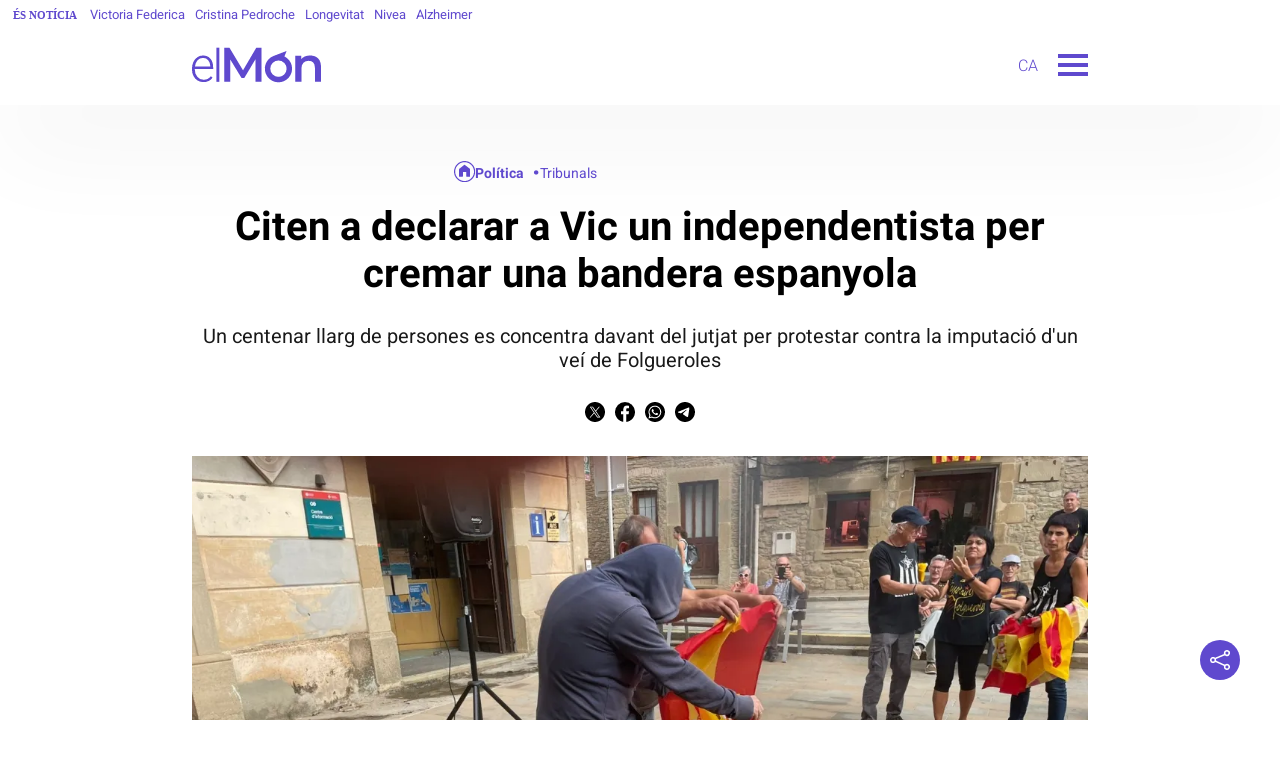

--- FILE ---
content_type: text/html; charset=UTF-8
request_url: https://elmon.cat/politica/tribunals/citen-declarar-vic-independentista-cremar-bandera-espanyola-532929/
body_size: 43511
content:
<!DOCTYPE html>
<html lang="ca">
<head>

  <meta charset="utf-8"/>
  
          <title>Citen a declarar a Vic un independentista per cremar una bandera espanyola</title>
  

    <script>
    var homeUrl = 'https://elmon.cat';
    let googleAnalyticsIds = null;
    let googleAnalytic4sIds = null;
        googleAnalyticsIds = "UA-934650-1,UA-934650-5";
            googleAnalytics4Ids = "G-L50EWRP660";
              let languageSuffix = "";
    
    var ajaxurl = 'https://elmon.cat/wp/wp-admin/admin-ajax.php';

    let shareStringTwitter = "Comparteix a Twitter";
    let shareStringFacebook = "Comparteix a Facebook";
    let shareStringWhatsapp = "Comparteix a Whatsapp";
    let shareStringTelegram = "Comparteix a Telegram";

    let shareIconTwitterWhite = "https://elmon.cat/app/themes/munduscms-news/dist/images/share-tw-white.svg";
    let shareIconTwitterColor = "https://elmon.cat/app/themes/munduscms-news/dist/images/sites/15/share-tw-color.svg";
    let shareIconFacebookWhite = "https://elmon.cat/app/themes/munduscms-news/dist/images/share-fb-white.svg";
    let shareIconFacebookColor = "https://elmon.cat/app/themes/munduscms-news/dist/images/sites/15/share-fb-color.svg";
    let shareIconWhatsappWhite = "https://elmon.cat/app/themes/munduscms-news/dist/images/share-wp-white.svg";
    let shareIconWhatsappColor = "https://elmon.cat/app/themes/munduscms-news/dist/images/sites/15/share-wp-color.svg";
    let shareIconTelegramWhite = "https://elmon.cat/app/themes/munduscms-news/dist/images/share-tg-white.svg";
    let shareIconTelegramColor = "https://elmon.cat/app/themes/munduscms-news/dist/images/sites/15/share-tg-color.svg";
    let currentBlogId = "15";
        let authorTheme = "";
  </script>


  
      
    

    <link rel="canonical" href="https://elmon.cat/politica/tribunals/citen-declarar-vic-independentista-cremar-bandera-espanyola-532929/"/>

    <meta name="description" content="Un centenar llarg de persones es concentra davant del jutjat per protestar contra la imputació d'un veí de Folgueroles"/>
        <meta property="og:title" content="Citen a declarar a Vic un independentista per cremar una bandera espanyola"/>
    <meta property="og:url" content="https://elmon.cat/politica/tribunals/citen-declarar-vic-independentista-cremar-bandera-espanyola-532929/"/>
    <meta property="og:description" content="Un centenar llarg de persones es concentra davant del jutjat per protestar contra la imputació d&#039;un veí de..."/>
          <meta property="og:image" content="https://elmon.cat/app/uploads/sites/15/2022/12/fbll_cnvqaa0aas.jpeg"/>
      <meta property="og:image:width" content="2048"/>
      <meta property="og:image:height" content="1536"/>
        <meta name="twitter:card" content="summary_large_image"/>
    <meta name="twitter:url" content="https://elmon.cat/politica/tribunals/citen-declarar-vic-independentista-cremar-bandera-espanyola-532929/"/>
    <meta name="twitter:title" content="Citen a declarar a Vic un independentista per cremar una bandera espanyola"/>
          <meta name="twitter:description" content="Un centenar llarg de persones es concentra davant del jutjat per protestar contra la imputació d&#039;un veí de..."/>
        <meta name="twitter:image:src" content="https://elmon.cat/app/uploads/sites/15/2022/12/fbll_cnvqaa0aas-1024x768.jpeg"/>
          <meta property="article:published_time"
            content="2022-12-14T15:09:37+01:00"/>
              <meta property="article:modified_time"
              content="2022-12-14T15:09:37+01:00"/>
            
  
    
    <script type="application/ld+json">
      {
        "@context": "https://schema.org",
              "@type": "NewsArticle",
            "mainEntityOfPage": {
        "@type": "WebPage",
        "@id": "https://elmon.cat/politica/tribunals/citen-declarar-vic-independentista-cremar-bandera-espanyola-532929/"
      },
      "headline": "Citen a declarar a Vic un independentista per cremar una bandera espanyola",
      "image": {
        "@type": "ImageObject",
        "url": "https://elmon.cat/app/uploads/sites/15/2022/12/fbll_cnvqaa0aas.jpeg",
        "width": "2048",
      "height": "1536"
      },
      "datePublished": "2022-12-14T15:09:37+01:00",
              "dateModified": "2022-12-14T15:09:37+01:00",
            "author": {
        "@type": "Person",
        "name": "Xavi Fernández de Castro"
                      ,"url": "https://elmon.cat/author/xfcastro/"
                  ,"image": {
          "@type": "ImageObject",
          "url": "https://elmon.cat/app/uploads/sites/15/2022/02/redaccio2019-03-1600x800-1.jpeg",
        "width": "1600",
        "height": "800"
        }
                ,"jobTitle": ["author"],
    "knowsLanguage": ["ca-ES","es-ES"],
    "affiliation": {
        "@type": "NewsMediaOrganization",
        "name": "ElMon",
        "url": "https://elmon.cat"
    },
                  "sameAs": ["https://twitter.com/xavifdc"],
                "contactPoint": {
            "@type": "ContactPoint",
            "url": "https://elmon.cat/author/xfcastro/",
        "email":"xfcastro@totbarcelona.cat"
    }
            },

            "publisher": {
              "@type": "Organization",
              "name": "El Món - Notícies i actualitat d&amp;#039;última hora en Català",
        "logo": {
          "@type": "ImageObject",
          "url": "https://elmon.cat/app/uploads/sites/15/2022/03/logomonamp-147x60-1.jpeg",
          "width": "147",
          "height": "60"
        },
                   "sameAs": [
              "https://www.facebook.com/elmondiari","https://twitter.com/MonDiari","https://www.instagram.com/elmondiari/","https://t.me/elmondiari","https://www.linkedin.com/company/grup-mon/","https://www.youtube.com/channel/UC2vFLmZxe4IUEzkTw8lUCaQ","https://ca.wikipedia.org/wiki/El_M%C3%B3n"
            ]
          },
          "articleSection": "Tribunals",
            "articleBody": "Un centenar llarg de persones s&rsquo;ha concentrat davant dels jutjats de Vic per protestar contra la citaci&oacute; d&rsquo;un ve&iacute; de Folgueroles que a finals d&rsquo;agost va cremar una bandera espanyola durant un acte al poble osonenc. El passat 27 d&rsquo;agost, Folgueros es va convertir en el tercer municipi catal&agrave; en declarar-se &ldquo;territori alliberat&rdquo; de la Rep&uacute;blica Catalana. Durant l&rsquo;acte, organitzat pel moviment desobedi&egrave;ncia civil, un home va cremar una bandera espanyol al mig d&rsquo;una pla&ccedil;a.
                
                
                









Vox va denunciar els fets i gr&agrave;cies a l&rsquo;acci&oacute; de diversos mitjans i p&agrave;gines ultra finalment es va acabar identificant el presumpte autor de la crema, que ha de compar&egrave;ixer davant el jutjat per donar explicacions dels fets.
                
                
                




El dia s' ha llevat fresquet a #Folgueroles,  ha calgut encendre el  foc per entrar en calor&hellip;@desobedcivil@CDRCatOficial @ANC_Bombers @cat_nordic@jordialsinaa@ConsellxRep @CNICatalunya @lluis_llach@Catalunya_1640 @ANC_Mossos @CdrPonent pic.twitter.com/NZubW4ipUY&mdash; canya contra espanya?i els seus consulados (@elboncatalanet) August 27, 2022




Un centenar de persones es van congregar a Folgueroles per celebrar l&rsquo;alliberament de la localitat, la tercera de Catalunya despr&eacute;s de B&agrave;scara (Alt Empord&agrave;) i Amer (la Selva). L&rsquo;acte va comptar amb la mateixa cerim&ograve;nia que la resta d&rsquo;ocasions i es van instal&middot;lar passos fronterers simb&ograve;lics i es va penjar una pancarta al balc&oacute; de l&rsquo;Ajuntament commemorant la fita.
                
                
                



B&agrave;scara ver ser primer poble alliberat de l&rsquo;estat espanyol



El grup independentista Desobedi&egrave;ncia Civil va triar B&agrave;scara per convertir-lo en el primer &ldquo;territori alliberat&rdquo; de Catalunya. Els vehicles que volien accedir al poble havien d&rsquo;esquivar el pas fronterer i rebien una targeta municipal i un passaport catal&agrave; per celebrar l&rsquo;acci&oacute;. Els membres del moviment van celebrar que el poble ja no estigui &ldquo;sotm&egrave;s&rdquo; a les lleis espanyoles i &ldquo;hi regeixin de nou els drets humans i les normes internacionals&rdquo;.
                
                
                



El moviment esperava m&eacute;s adhesions despr&eacute;s de B&agrave;scara, per&ograve; de moment nom&eacute;s tres pobles han optat per alliberar-se de l&rsquo;estat espanyol. A m&eacute;s, els impulsors del grup tamb&eacute; han creat una moneda pr&ograve;pia de Catalunya, el cat, i reneguen de la monarquia i la simbologia espanyola.&nbsp;",
      "alternativeHeadline": "Un centenar llarg de persones es concentra davant del jutjat per protestar contra la imputaci&oacute; d&rsquo;un ve&iacute; de Folgueroles",
      "commentCount": 20
              ,
        "mentions" : [
          {

        "@context": "https://schema.org",
        "@type": "BreadcrumbList",
        "itemListElement": [
                    {
              "@type": "ListItem",
              "position": 1,
              "item": {
                "@type": "Thing",
                "@id": "https://elmon.cat",
            "name": "El Món - Notícies i actualitat d&#039;última hora en Català"
          }
        }
        
                
        
                    
            ,{
               "@type": "ListItem",
               "position": 2,
             "item": {
                     "@type": "Thing",
                    "@id": "https://elmon.cat/politica/",
                      "name": "Política"
              }
           }
                              
                    
            ,{
               "@type": "ListItem",
               "position": 3,
             "item": {
                     "@type": "Thing",
                    "@id": "https://elmon.cat/politica/tribunals/",
                      "name": "Tribunals"
              }
           }
                                      ,{
           "@type": "ListItem",
           "position": 4,
            "item": {
              "@type": "Thing",
              "@id": "https://elmon.cat/politica/tribunals/citen-declarar-vic-independentista-cremar-bandera-espanyola-532929/",
              "name": "Citen a declarar a Vic un independentista per cremar una bandera espanyola"
            }
          }
        ]
        }
                                            ]
            }
    </script>
    <script type="application/ld+json">
    {
      "@context": "https://schema.org",
      "@type": "ItemList",
      "itemListElement": [
                {
        "@type": "SiteNavigationElement",
        "position": 1,
        "name": "Política",
        "description": "",
        "url": "https://elmon.cat/politica/"
      }        ,
                      {
        "@type": "SiteNavigationElement",
        "position": 2,
        "name": "Món",
        "description": "",
        "url": "https://elmon.cat/mon/"
      }        ,
                      {
        "@type": "SiteNavigationElement",
        "position": 3,
        "name": "Comunicació",
        "description": "",
        "url": "https://elmon.cat/comunicacio/"
      }        ,
                      {
        "@type": "SiteNavigationElement",
        "position": 4,
        "name": "Economia",
        "description": "",
        "url": "https://elmon.cat/moneconomia/"
      }        ,
                      {
        "@type": "SiteNavigationElement",
        "position": 5,
        "name": "Cultura",
        "description": "",
        "url": "https://elmon.cat/cultura/"
      }        ,
                      {
        "@type": "SiteNavigationElement",
        "position": 6,
        "name": "Esports",
        "description": "",
        "url": "https://monesport.cat"
      }        ,
                      {
        "@type": "SiteNavigationElement",
        "position": 7,
        "name": "Gent",
        "description": "",
        "url": "https://elmon.cat/gent/"
      }        ,
                      {
        "@type": "SiteNavigationElement",
        "position": 8,
        "name": "Societat",
        "description": "",
        "url": "https://elmon.cat/societat/"
      }        ,
                      {
        "@type": "SiteNavigationElement",
        "position": 9,
        "name": "Viure bé",
        "description": "",
        "url": "https://elmon.cat/viurebe/"
      }        ,
                      {
        "@type": "SiteNavigationElement",
        "position": 10,
        "name": "Veu del consumidor",
        "description": "",
        "url": "https://elmon.cat/veudelconsumidor/"
      }        ,
                      {
        "@type": "SiteNavigationElement",
        "position": 11,
        "name": "Escapa&#039;t",
        "description": "",
        "url": "https://elmon.cat/lescapadeta/"
      }        ]
  }
  </script>


  
  
  <!-- Google tag (gtag.js) -->

      <script async src="https://www.googletagmanager.com/gtag/js?id=G-L50EWRP660"></script>

    <script>

      window.dataLayer = window.dataLayer || [];

      function gtag() {
        dataLayer.push(arguments);
      }

      gtag('js', new Date());


      

                  gtag('config', 'G-L50EWRP660', {
        'pageTitle': 'Citen a declarar a Vic un independentista per cremar una bandera espanyola',
        'pagePostType': 'post',
        'pagePostType2': 'NewsMediaArticle',
        'pageCategory': ["Pol\u00edtica","Tribunals"],
        'pagePostAuthor': 'Xavi Fernández de Castro',
        'pagePostDate': '14 December, 2022',
        'pagePostDateYear': '2022',
        'pagePostDateMonth': '12',
        'pagePostDateDay': '14',
        'pagePostDateDayName': 'Wednesday',
        'pagePostDateHour': '15',
        'pagePostDateMinute': '09',
      });
          </script>
  
            <meta name="robots" content="index, follow, max-image-preview:large">
      
  <meta property="og:site_name" content="El Món - Notícies i actualitat d&amp;#039;última hora en Català"/>
  <meta property="og:type" content="website"/>
  <meta name="viewport" content="width=device-width, initial-scale=1.0, maximum-scale=5"/>
  
      <meta property="nrbi:sections" content="Política" />

  <link rel="apple-touch-icon" sizes="57x57" href="https://elmon.cat/app/uploads/sites/15/2022/03/logomonquadrat-150x150-1-1-57x57.png" />
                                                            <link rel="apple-touch-icon" sizes="60x60" href="https://elmon.cat/app/uploads/sites/15/2022/03/logomonquadrat-150x150-1-1-60x60.png" />
                                                            <link rel="apple-touch-icon" sizes="72x72" href="https://elmon.cat/app/uploads/sites/15/2022/03/logomonquadrat-150x150-1-1-72x72.png" />
                                                            <link rel="apple-touch-icon" sizes="76x76" href="https://elmon.cat/app/uploads/sites/15/2022/03/logomonquadrat-150x150-1-1-76x76.png" />
                                                            <link rel="apple-touch-icon" sizes="114x114" href="https://elmon.cat/app/uploads/sites/15/2022/03/logomonquadrat-150x150-1-1-114x114.png" />
                                                            <link rel="apple-touch-icon" sizes="120x120" href="https://elmon.cat/app/uploads/sites/15/2022/03/logomonquadrat-150x150-1-1-120x120.png" />
                                                            <link rel="apple-touch-icon" sizes="144x144" href="https://elmon.cat/app/uploads/sites/15/2022/03/logomonquadrat-150x150-1-1-144x144.png" />
                                                            <link rel="apple-touch-icon" sizes="152x152" href="https://elmon.cat/app/uploads/sites/15/2022/03/logomonquadrat-150x150-1-1-152x152.png" />
                                                            <link rel="apple-touch-icon" sizes="180x180" href="https://elmon.cat/app/uploads/sites/15/2022/03/logomonquadrat-150x150-1-1-180x180.png" />
                  
    
  
                                                    <link rel="shortcut icon" type="image/png" href="https://elmon.cat/app/uploads/sites/15/2022/03/logomonquadrat-150x150-1-1-32x32.png">
                                                            <link rel="shortcut icon" type="image/png" href="https://elmon.cat/app/uploads/sites/15/2022/03/logomonquadrat-150x150-1-1-48x48.png">
                                                            <link rel="shortcut icon" type="image/png" href="https://elmon.cat/app/uploads/sites/15/2022/03/logomonquadrat-150x150-1-1-194x194.png">
                                                            <link rel="shortcut icon" type="image/png" href="https://elmon.cat/app/uploads/sites/15/2022/03/logomonquadrat-150x150-1-1-192x192.png">
                                                            <link rel="shortcut icon" type="image/png" href="https://elmon.cat/app/uploads/sites/15/2022/03/logomonquadrat-150x150-1-1-16x16.png">
                  
      
  
  

    

<style>
  @font-face{font-family:Roboto;font-style:normal;font-weight:300;font-display:swap;src:url(/app/themes/munduscms-news/dist/fonts/roboto-light.woff2) format("woff2")}@font-face{font-family:Roboto;font-style:normal;font-weight:400;font-display:swap;src:url(/app/themes/munduscms-news/dist/fonts/roboto-regular.woff2) format("woff2")}@font-face{font-family:Roboto;font-style:normal;font-weight:500;font-display:swap;src:url(/app/themes/munduscms-news/dist/fonts/roboto-medium.woff2) format("woff2")}@font-face{font-family:Roboto;font-style:normal;font-weight:700;font-display:swap;src:url(/app/themes/munduscms-news/dist/fonts/roboto-bold.woff2) format("woff2")}*{-webkit-font-smoothing:antialiased}a:-webkit-any-link{color:unset}.d-none{display:none}.billboard-main{text-align:center;margin:0;line-height:0}.billboard-main img{object-fit:contain;width:100vw}.container-fluid{width:100%}:not(.wp-block-cgb-block-munduscms-gutenberg-block-jumbotron-new):not(.wp-block-cgb-block-munduscms-gutenberg-block-jumbotron-full-new) .info-author{grid-template-columns:20px auto auto}.info-author{display:grid}.info-author .container-icon-share{text-align:right}.info-author .container-icon-share a{text-decoration:none}.info-author .container-icon-share .icon-share{display:none}.info-author .container-icon-share .main-icon-share{cursor:pointer}.opinion-wrapper .info-author{display:unset!important}.category-tag-articles .container-icon-share,.more-recent-articles .container-icon-share,.opinion-wrapper .container-icon-share{display:none}.category-tag-articles .container-icon-share a,.more-recent-articles .container-icon-share a,.opinion-wrapper .container-icon-share a{text-decoration:none}.container-icon-share a.link-show{display:inline-block!important}.icon-share.show-share{display:inline-block!important}.info-author{gap:5px}.regular-article-block:hover .regular-article-title h2{opacity:.7!important}.regular-article-block:hover .regular-article-title span{opacity:.7!important}@media (min-width:1025px){body{overflow-x:hidden;margin:0}.page{margin:0 auto}.container{width:70%;margin:auto}}@media (min-width:768px) and (max-width:1024px){body{overflow-x:hidden;margin:0}.page{margin:0 auto}.container{margin:0 80px}}@media (min-width:0px) and (max-width:768px){body{overflow-x:hidden;margin:0}.page{margin:0 auto}.container{margin:0 30px}}body.dark{background-color:#000!important;color:#fff!important}body.dark.front-page-data .container-icon-share .icon-share{filter:brightness(0) invert(1)!important}body.dark :not(input){opacity:1!important}body.dark div.sm-main-container{background-color:#fff!important}body.dark .comment_info small,body.dark .gallery-date,body.dark .live-date,body.dark .post-date{opacity:.7!important}body.dark .bullet:not(.active),body.dark span.menu-bar{background-color:#fff!important}body.dark .menu_channel a,body.dark .title-opinion{color:#000!important}body.dark .category-gutenberg-block,body.dark .gallery_fullscreen,body.dark .header,body.dark .homepage-section-title,body.dark .liveblog-entry,body.dark .poll-button,body.dark .regular-article-data,body.dark .story_block_data,body.dark .wp-block-cgb-block-munduscms-gutenberg-block-eight-articles-new,body.dark .wp-block-cgb-block-munduscms-gutenberg-block-one-featured-three-articles-and-ads-new,body.dark .wp-block-cgb-block-munduscms-gutenberg-block-two-featured-and-four-articles-new,body.dark .wp-block-group,body.dark div[id^=addoor-],body.dark div[id^=addoor-] *,body.dark div[id^=sas_],body.dark div[id^=sas_] *{background-color:#000!important}body.dark .last-posts-site-gutenberg-block{background:linear-gradient(180deg,#000 95%,#555 100%)!important}body.dark .helper-stories{background:linear-gradient(180deg,#000 85%,#555 100%)}body.dark .opinion-wrapper .regular-article-data,body.dark .opinion-wrapper .wp-block-group{background-color:transparent!important}body.dark header.no-submenu{box-shadow:#555 0 -14px 45px 0!important}body.dark .last-posts-site-gutenberg-block .last-posts-site-wrapper,body.dark .last-posts-site-gutenberg-block .regular-article-block,body.dark .last-posts-site-gutenberg-block h3{background-color:#000!important}body.dark .more-recent-articles{background:unset!important}body.dark .gallery_counter,body.dark .poll-button .tx-content p,body.dark .site-color-text,body.dark .title-story,body.dark a,body.dark div[id^=addoor-] *,body.dark div[id^=sas_] *{color:#fff!important}body.dark .content_body img.icon-share,body.dark .galleryslide img.fullscreen,body.dark .galleryslide img.fullscreen-exit,body.dark img.arrow,body.dark img.dislike-icon,body.dark img.like-icon,body.dark img.main-icon-share,body.dark img.night-mode{filter:invert(96%) sepia(80%) saturate(15%) hue-rotate(130deg) brightness(203%) contrast(200%)}body.dark .content_body input,body.dark textarea{background-color:#000}body.dark .content_body input::placeholder,body.dark textarea::placeholder{color:#fff!important}body.dark .galleryslide_next img,body.dark .galleryslide_next_m img,body.dark .galleryslide_previous img,body.dark .galleryslide_previous_m img{filter:brightness(0) invert(1)}body.dark .galleryslide_next_m,body.dark .galleryslide_previous_m{background:unset!important}body.dark .logo-white,body.dark .row>header .container-icon-share img.icon-share{filter:unset!important}body.dark.body_home.single-live_coverage div.col-xs-12.col-sm-9.col-md-9.col-lg-9.col-sm-offset-1.col-md-offset-1.col-lg-offset-1.size4{background-color:#000!important}@media (min-width:1300px){.language-switcher-wrapper,.language-switcher-wrapper a{color:#000}}@media (min-width:768px){body.dark header img.icon-share{filter:invert(0)}}@media (max-width:690px){.container-fluid{padding-left:0;padding-right:0;overflow:hidden}}@media (min-width:0px) and (max-width:768px){body.dark img.arrow{filter:invert(4%) sepia(4%) saturate(15%) hue-rotate(130deg) brightness(203%) contrast(107%)}}.content-body{overflow:hidden}.share-loaded{margin-right:3.66px}.container-icon-share{min-height:24px}.aoslcx{font-weight:600;font-family:Roboto;display:grid;text-align:center;margin-top:20px;font-size:20px}.regular-article-story-sponsor{font-weight:600;font-family:Roboto;display:grid;margin-top:10px;font-size:19px;margin-bottom:15px}@media (min-width:1300px){.regular-article-story-sponsor{grid-template-columns:220px auto}.wp-block-cgb-block-munduscms-gutenberg-block-jumbotron-full-new .regular-article-story-sponsor{padding-top:20px;padding-inline:2.8rem}}@media (min-width:768px) and (max-width:1299px){.wp-block-cgb-block-munduscms-gutenberg-block-jumbotron-full-new .regular-article-story-sponsor{padding-left:2rem}.wp-block-cgb-block-munduscms-gutenberg-block-jumbotron-full-new .regular-article-story-sponsor img{height:83px!important}}@media (min-width:0px) and (max-width:768px){.wp-block-cgb-block-munduscms-gutenberg-block-jumbotron-full-new .regular-article-story-sponsor{padding-inline:1.5rem}}.content_body{position:relative}
.serie_block_data{grid-row:3;margin-top:30px}.serie_block_data .author-layout{display:flex;flex-direction:row;flex-wrap:nowrap;align-items:flex-start}.serie_block_data .author-layout .author-img{width:40%}.serie_block_data .author-layout .author-img a{display:block}.serie_block_data .author-layout .author-img a img{width:100%;height:auto}.serie_block_data .author-layout .author-data{width:80%;font-family:Roboto;padding:0 0 15px 30px}.serie_block_data .author-layout .author-data span{border-left:solid 5px #000;font-size:18px;display:block;width:100%;padding:10px;font-weight:600;margin-bottom:10px}.serie_block_data .author-layout .author-data span a{text-decoration:none}.serie_block_data .author-layout .author-data span .munduscms-signature-place{display:none}.serie_block_data .author-layout .author-data span span{border:none;padding:0;font-weight:400}.serie_block_data .author-layout .author-data span div{font-size:14px}.serie_block_data .author-layout .author-data p{font-size:14px;display:block;width:100%;margin-top:8px;margin:0}.gray-bg{background-color:#f2f2f2}.serie-date{display:block;margin:30px 30px 0 30px}@media screen and (min-width:1024px){.serie-date{margin:30px 0 0 0}}.serie-date .post-date{width:100%;font-family:Roboto;font-weight:400;opacity:.7}@media (min-width:1025px){.opinion{display:none}.image-fullscreen{position:absolute;clip:rect(0,0,0,0)}.story_block.opening_story.opening_story_viewer.full_width.hidden-xs{width:70%;margin:0 auto;position:relative;display:grid}.story_block.opening_story.opening_story_viewer.full_width.hidden-xs.no-image{width:70%;margin:30px auto}.story_block.opening_story.opening_story_viewer.full_width.hidden-xs.no-image .story_block_data{padding:0}.story_block.opening_story.opening_story_viewer.full_width.hidden-xs .story_block_img:not(.without-image){grid-row:2;position:relative;width:100%;padding-top:66.67%}.story_block.opening_story.opening_story_viewer.full_width.hidden-xs .story_block_img:not(.without-image) img{top:0;position:absolute;z-index:1;object-fit:cover;height:auto;aspect-ratio:3/2}.story_block.opening_story.opening_story_viewer.full_width.hidden-xs .story_block_img:not(.without-image) .legend{font-family:Roboto;font-weight:400;text-align:left;opacity:.7}.story_block.opening_story.opening_story_viewer.full_width.hidden-xs .story_block_data{grid-row:1;z-index:2}.story_block.opening_story.opening_story_viewer.full_width.hidden-xs .story_block_data .content_extra{margin-top:15px;text-align:center}.story_block.opening_story.opening_story_viewer.full_width.hidden-xs .story_block_data .content_extra .content_category{display:block;font-family:Roboto;font-weight:400;font-size:20px}.story_block.opening_story.opening_story_viewer.full_width.hidden-xs .story_block_data .content_extra .content_category a{text-decoration:none}.story_block.opening_story.opening_story_viewer.full_width.hidden-xs .story_block_data .content_extra .content-serie{display:block;padding:15px 0}.story_block.opening_story.opening_story_viewer.full_width.hidden-xs .story_block_data .content_extra .content-serie span{display:inline-block;color:#fff;font-family:Roboto;font-weight:400;font-size:20px;text-decoration:none;padding:5px 15px;border-radius:20px}.story_block.opening_story.opening_story_viewer.full_width.hidden-xs .story_block_data .legend-mobile{display:none}.story_block.opening_story.opening_story_viewer.full_width.hidden-xs .story_block_data .content-share{text-align:center}.story_block.opening_story.opening_story_viewer.full_width.hidden-xs .story_block_data .content_title{font-family:Roboto;font-weight:500;font-size:20px;text-align:center}.story_block.opening_story.opening_story_viewer.full_width.hidden-xs .story_block_data .content_title h1{margin-top:0}.story_block.opening_story.opening_story_viewer.full_width.hidden-xs .story_block_data .content_subtitle p{font-family:Roboto;font-weight:400;font-size:20px;opacity:.9;text-align:center}.post-author-and-date{margin-top:50px}.post-author-and-date .post-date{font-family:Roboto;font-weight:400;opacity:.7}.post-author-and-date .post-author{font-family:Roboto;font-weight:600}}@media (min-width:768px) and (max-width:1024px){.image-fullscreen{position:absolute;clip:rect(0,0,0,0)}.story_block.opening_story.opening_story_viewer.full_width.hidden-xs{margin:0 auto;position:relative;display:grid;padding:0 80px}.story_block.opening_story.opening_story_viewer.full_width.hidden-xs.no-image .story_block_data{padding:0 80px}.story_block.opening_story.opening_story_viewer.full_width.hidden-xs .story_block_img:not(.without-image){grid-row:2;position:relative;width:100%;padding-top:66.67%}.story_block.opening_story.opening_story_viewer.full_width.hidden-xs .story_block_img:not(.without-image) img{top:0;position:absolute;z-index:1;object-fit:cover;height:auto;aspect-ratio:3/2}.story_block.opening_story.opening_story_viewer.full_width.hidden-xs .story_block_img:not(.without-image) .legend{font-family:Roboto;font-weight:400;text-align:left;opacity:.7}.story_block.opening_story.opening_story_viewer.full_width.hidden-xs .story_block_data{grid-row:1;z-index:2}.story_block.opening_story.opening_story_viewer.full_width.hidden-xs .story_block_data .content_extra{margin-top:15px;text-align:center}.story_block.opening_story.opening_story_viewer.full_width.hidden-xs .story_block_data .content_extra .content_category{font-family:Roboto;font-weight:400;font-size:20px;display:block}.story_block.opening_story.opening_story_viewer.full_width.hidden-xs .story_block_data .content_extra .content_category a{text-decoration:none}.story_block.opening_story.opening_story_viewer.full_width.hidden-xs .story_block_data .content_extra .content-serie{display:block;padding:15px 0}.story_block.opening_story.opening_story_viewer.full_width.hidden-xs .story_block_data .content_extra .content-serie span{display:inline-block;color:#fff;font-family:Roboto;font-weight:400;font-size:20px;text-decoration:none;padding:5px 15px;border-radius:20px}.story_block.opening_story.opening_story_viewer.full_width.hidden-xs .story_block_data .legend-mobile{display:none}.story_block.opening_story.opening_story_viewer.full_width.hidden-xs .story_block_data .content-share{text-align:center}.story_block.opening_story.opening_story_viewer.full_width.hidden-xs .story_block_data .content_title{font-family:Roboto;font-weight:500;font-size:20px;text-align:center}.story_block.opening_story.opening_story_viewer.full_width.hidden-xs .story_block_data .content_title h1{margin-top:0}.story_block.opening_story.opening_story_viewer.full_width.hidden-xs .story_block_data .content_subtitle p{font-family:Roboto;font-weight:400;font-size:20px;opacity:.9;text-align:center}.story_block.opening_story.opening_story_viewer.full_width.hidden-xs .serie_block_data{grid-row:3;margin-top:30px}.story_block.opening_story.opening_story_viewer.full_width.hidden-xs .serie_block_data .author-layout{display:flex;flex-direction:row;flex-wrap:nowrap;align-items:flex-end}.story_block.opening_story.opening_story_viewer.full_width.hidden-xs .serie_block_data .author-layout .author-img{width:35%}.story_block.opening_story.opening_story_viewer.full_width.hidden-xs .serie_block_data .author-layout .author-img a{display:block}.story_block.opening_story.opening_story_viewer.full_width.hidden-xs .serie_block_data .author-layout .author-img a img{width:100%;height:auto}.story_block.opening_story.opening_story_viewer.full_width.hidden-xs .serie_block_data .author-layout .author-data{width:65%;font-family:Roboto;padding-left:30px}.story_block.opening_story.opening_story_viewer.full_width.hidden-xs .serie_block_data .author-layout .author-data span{border-left:solid 5px #000;font-size:22px;display:block;width:100%;padding:10px;font-weight:600;margin-bottom:10px}.story_block.opening_story.opening_story_viewer.full_width.hidden-xs .serie_block_data .author-layout .author-data span a{text-decoration:none}.story_block.opening_story.opening_story_viewer.full_width.hidden-xs .serie_block_data .author-layout .author-data span .munduscms-signature-place{display:none}.story_block.opening_story.opening_story_viewer.full_width.hidden-xs .serie_block_data .author-layout .author-data p{font-size:14px;display:block;width:100%;margin-top:8px;padding:0 0 15px 0;margin:0}.post-author-and-date{margin-top:50px}.post-author-and-date .post-date{font-family:Roboto;font-weight:400;opacity:.7}.post-author-and-date .post-author{font-family:Roboto;font-weight:600}}@media (min-width:0px) and (max-width:767px){.scrollable_item>div[id^=addoor-widget].addoor-widget:first-child{position:absolute!important}.story_block_img{position:relative}.story_block_img .image-fullscreen{position:absolute;clip:rect(0,0,0,0)}.story_block_img .image-wrapper{cursor:pointer}.story_block_img .image-wrapper img{display:block;width:50%;margin:auto}.post-author-and-date{padding:0 30px}.story_block.opening_story.opening_story_viewer.full_width.hidden-xs{display:grid;grid-template-columns:4fr;grid-column-gap:60px}.story_block.opening_story.opening_story_viewer.full_width.hidden-xs.no-image{padding:30px}.story_block.opening_story.opening_story_viewer.full_width.hidden-xs.no-image .story_block_data{padding:0}.story_block.opening_story.opening_story_viewer.full_width.hidden-xs:not(.no-image) .story_block_data{padding:0 30px}.story_block.opening_story.opening_story_viewer.full_width.hidden-xs .story_block_img{position:relative;width:100%;padding-top:66.67%}.story_block.opening_story.opening_story_viewer.full_width.hidden-xs .story_block_img.disabled_image{padding-top:5%!important}.story_block.opening_story.opening_story_viewer.full_width.hidden-xs .story_block_img img{z-index:1;position:absolute;top:0;object-fit:cover;height:100%}.story_block.opening_story.opening_story_viewer.full_width.hidden-xs .story_block_img .legend{display:none}.story_block.opening_story.opening_story_viewer.full_width.hidden-xs .story_block_data{margin-top:-60px;z-index:2;border-top-left-radius:30px;border-top-right-radius:30px;background:#fff}.story_block.opening_story.opening_story_viewer.full_width.hidden-xs .story_block_data .content_extra{margin-top:0}.story_block.opening_story.opening_story_viewer.full_width.hidden-xs .story_block_data .content_extra .content_category{font-family:Roboto;font-weight:400;font-size:20px;display:block}.story_block.opening_story.opening_story_viewer.full_width.hidden-xs .story_block_data .content_extra .content_category a{text-decoration:none}.story_block.opening_story.opening_story_viewer.full_width.hidden-xs .story_block_data .content_extra .content-serie{display:block;padding:15px 0}.story_block.opening_story.opening_story_viewer.full_width.hidden-xs .story_block_data .content_extra .content-serie span{display:inline-block;color:#fff;font-family:Roboto;font-weight:400;font-size:18px;text-decoration:none;padding:5px 15px;border-radius:20px}.story_block.opening_story.opening_story_viewer.full_width.hidden-xs .story_block_data .legend-mobile{display:grid;grid-template-columns:80% auto;padding-top:30px;padding-bottom:0}.story_block.opening_story.opening_story_viewer.full_width.hidden-xs .story_block_data .legend-mobile>span{font-family:Roboto;font-weight:400;font-size:12px;opacity:.7}.story_block.opening_story.opening_story_viewer.full_width.hidden-xs .story_block_data .legend-mobile>div{text-align:right}.story_block.opening_story.opening_story_viewer.full_width.hidden-xs .story_block_data .legend-mobile>div span{font-family:Roboto;font-weight:500;font-size:21px}.story_block.opening_story.opening_story_viewer.full_width.hidden-xs .story_block_data .legend-mobile>div .read-time-image{vertical-align:baseline}.story_block.opening_story.opening_story_viewer.full_width.hidden-xs .story_block_data .content_title{font-family:Roboto;font-weight:500;font-size:13px}.story_block.opening_story.opening_story_viewer.full_width.hidden-xs .story_block_data .content_title h1{margin-top:0}.story_block.opening_story.opening_story_viewer.full_width.hidden-xs .story_block_data .content_subtitle p{font-family:Roboto;font-weight:400;font-size:16px;opacity:.9}.story_block.opening_story.opening_story_viewer.full_width.hidden-xs .container-icon-share{display:none}.story_block.opening_story.opening_story_viewer.full_width.hidden-xs .serie_block_data{grid-row:3;margin:30px 30px 15px 30px}.top_fixed .menuToggle{display:none}.post-date{font-family:Roboto;font-weight:400;opacity:.7}.post-author{font-family:Roboto;font-weight:600}}.story_block.opening_story.opening_story_viewer.full_width.hidden-xs .container-icon-share{margin:30px 0}.story_block.opening_story.opening_story_viewer.full_width.hidden-xs .container-icon-share a{text-decoration:none}.post-author-and-date{display:grid;grid-template-columns:0fr 3fr}.post-author-and-date .image-author a img{border-radius:50%;width:50px;object-fit:cover;height:50px;margin-right:10px}.post-author-and-date .post-author-date{align-self:center}.post-author-and-date .post-author-date a{text-decoration:none}.munduscms-signature-place{color:#000;opacity:.7;font-weight:300}.content-share .container-icon-share a{margin-right:5px;margin-left:5px}.content_text .container-icon-share a{margin-right:10px}@media (min-width:768px){.discover_design .story_block.opening_story.opening_story_viewer.full_width.hidden-xs{margin-top:40px;grid-template-columns:2fr 2fr}.discover_design .story_block.opening_story.opening_story_viewer.full_width.hidden-xs.no-image{grid-template-columns:4fr!important}.discover_design .story_block.opening_story.opening_story_viewer.full_width.hidden-xs .story_block_img{grid-row:2!important}.discover_design .story_block.opening_story.opening_story_viewer.full_width.hidden-xs .story_block_data{margin-left:70px;grid-row:2!important;display:grid;grid-auto-rows:max-content}}@media (min-width:768px) and (min-width:768px) and (max-width:1024px){.discover_design .story_block.opening_story.opening_story_viewer.full_width.hidden-xs .story_block_data{margin-left:30px!important}}@media (min-width:768px){.discover_design .story_block.opening_story.opening_story_viewer.full_width.hidden-xs .story_block_data *{text-align:left!important}.discover_design .story_block.opening_story.opening_story_viewer.full_width.hidden-xs .story_block_data div.content_title{grid-row:1!important}}@media (min-width:768px) and (min-width:768px) and (max-width:1024px){.discover_design .story_block.opening_story.opening_story_viewer.full_width.hidden-xs .story_block_data div.content_title{font-size:15px!important}}@media (min-width:768px){.discover_design .story_block.opening_story.opening_story_viewer.full_width.hidden-xs .story_block_data div.content_title h1{margin-bottom:0!important}.discover_design .story_block.opening_story.opening_story_viewer.full_width.hidden-xs .container-icon-share{text-align:right!important}.discover_design .post-columns{max-width:720px!important}.discover_design .post-columns .col-xs-12.size4{max-width:420px}.discover_design .relatedNews{grid-template-columns:2fr 2fr!important}}@media (min-width:1400px){.story_block.opening_story.opening_story_viewer.full_width.hidden-xs .serie_block_data .author-layout .author-data span{font-size:28px}.story_block.opening_story.opening_story_viewer.full_width.hidden-xs .serie_block_data .author-layout .author-data p{font-size:18px}}@media screen and (min-width:768px){.story_block.tribune.opening_story.opening_story_viewer.full_width.hidden-xs{display:flex!important;flex-direction:row;flex-wrap:wrap;padding:0}}@media screen and (min-width:1025px){.story_block.tribune.opening_story.opening_story_viewer.full_width.hidden-xs{width:100%;margin:0}}@media screen and (min-width:768px){.story_block.tribune.opening_story.opening_story_viewer.full_width.hidden-xs .story_block_img{width:50%;padding-top:33.33%}}@media screen and (min-width:768px){.story_block.tribune.opening_story.opening_story_viewer.full_width.hidden-xs .story_block_data{width:40%;padding-left:30px}}@media screen and (min-width:768px){.story_block.tribune.opening_story.opening_story_viewer.full_width.hidden-xs .story_block_data .content_extra{text-align:left}}@media screen and (min-width:1024px){.story_block.tribune.opening_story.opening_story_viewer.full_width.hidden-xs .story_block_data .content_extra{margin-top:50px}}.story_block.tribune.opening_story.opening_story_viewer.full_width.hidden-xs .story_block_data .content_extra .content_category{font-size:16px}.story_block.tribune.opening_story.opening_story_viewer.full_width.hidden-xs .story_block_data .content_extra .content-serie span{font-size:16px}@media screen and (min-width:768px){.story_block.tribune.opening_story.opening_story_viewer.full_width.hidden-xs .story_block_data .content_title{text-align:left;font-size:14px}}@media screen and (min-width:1200px){.story_block.tribune.opening_story.opening_story_viewer.full_width.hidden-xs .story_block_data .content_title{font-size:20px}}@media screen and (min-width:768px){.story_block.tribune.opening_story.opening_story_viewer.full_width.hidden-xs .story_block_data .content_subtitle p{text-align:left;font-size:14px}}@media screen and (min-width:1200px){.story_block.tribune.opening_story.opening_story_viewer.full_width.hidden-xs .story_block_data .content_subtitle p{font-size:18px}}@media screen and (min-width:768px){.story_block.tribune.opening_story.opening_story_viewer.full_width.hidden-xs .story_block_data .content-share{text-align:left}}@media screen and (min-width:768px){.story_block.tribune.opening_story.opening_story_viewer.full_width.hidden-xs .serie_block_data{width:100%;padding:0 80px;margin-top:40px}}@media screen and (min-width:1025px){.story_block.tribune.opening_story.opening_story_viewer.full_width.hidden-xs .serie_block_data{width:100%;padding:0;margin-top:40px}}@media screen and (min-width:1025px){.story_block.tribune.opening_story.opening_story_viewer.full_width.hidden-xs .serie_block_data .author-layout{width:70%;margin:0 auto}}@media screen and (min-width:768px){.story_block.tribune.opening_story.opening_story_viewer.full_width.hidden-xs .serie_block_data .author-layout .author-img{width:25%}}@media screen and (min-width:768px){.story_block.tribune.opening_story.opening_story_viewer.full_width.hidden-xs .serie_block_data .author-layout .author-data p{font-size:16px}}
header{display:flow-root;margin-bottom:27px}header .original_top_fixed,header .top_fixed{position:fixed!important;z-index:99999999!important;top:0;width:100%}header .original_top_fixed nav,header .top_fixed nav{display:none}header .original_top_fixed .side-menu:checked~nav .menu_sections,header .top_fixed .side-menu:checked~nav .menu_sections{display:block}header .original_top_fixed .side-menu:checked+*+.title_menu,header .top_fixed .side-menu:checked+*+.title_menu{display:block!important}header .original_top_fixed .title_menu,header .top_fixed .title_menu{display:inline-block;top:0;position:relative;max-height:none;overflow-y:hidden;padding:22px 15px;font-family:Roboto;font-weight:500;font-size:19px;text-overflow:ellipsis;overflow:hidden;white-space:nowrap;max-width:40vw}header .original_top_fixed .menu_channels,header .original_top_fixed .menu_featureds,header .original_top_fixed .menu_sections,header .top_fixed .menu_channels,header .top_fixed .menu_featureds,header .top_fixed .menu_sections{display:none}header .list-categories-authors ul{padding-inline-start:0!important}header .menu-authors-title{display:inline-block;font-family:Roboto;font-weight:500;font-size:23px;color:#fff!important;padding:10px 0!important}header .categories_sub_menu li a{font-size:14px!important}header .header{position:sticky;top:0;width:100%;z-index:9}header .header a{text-decoration:none}header .header ul{list-style:none;margin:0!important}header .header ul .categories_sub_menu{display:flex;flex-direction:column;margin-left:11px!important}header .header:has(.side-menu:checked) .header-submenu{display:none!important}header .header .header-wrapper{height:70px}header .header .header-wrapper>a{display:inline;max-height:70px}header .header:not(.hybrid) .header-submenu .related-site{float:right;width:20vw;white-space:nowrap;text-align:left;padding:6.5px 0;position:relative;text-transform:uppercase;margin-block-start:0;margin-block-end:0;margin-inline-start:0;margin-inline-end:0}header .header:not(.hybrid) .header-submenu .related-site a{padding-left:90px;text-decoration:none;color:#fff;font-family:Roboto;font-weight:300;font-size:18px}header .header .language-switcher-wrapper{padding-left:10px;padding-top:26px;max-height:none;top:0;position:relative;float:right;display:inline-block}header .grid-categories.no-horizontal.has-children{display:none}.header .logo{display:inline-block;padding:8px 0}.header .logo-white{padding:14px 0}.title_menu{display:none}.nav{width:100%;height:100%;position:fixed;overflow:hidden}.menu_sections .menu_section{font-family:Roboto;font-weight:500;font-size:16px}.menu_sections .menu_section :hover{opacity:.7}.menu_sections .menu_section a{display:block;padding:26px 10px 14px;text-transform:uppercase}.nav{max-height:0;transition:max-height .5s ease-out}.hamb{cursor:pointer;float:right;padding:33px 0 33px 20px}.hamb-line{display:block;height:4px;position:relative;width:30px}.hamb-line::after,.hamb-line::before{content:"";display:block;height:100%;position:absolute;transition:all .2s ease-out;width:100%}.hamb-line::before{top:9px}.hamb-line::after{top:-9px}.container-menu-ribbon,.grid-authors,.searchbox,.side-menu{display:none}.side-menu:checked~nav{max-height:100%}.side-menu:checked~nav .grid-authors{display:block}.side-menu:checked~nav .menu_sections li{display:block!important}.side-menu:checked~nav .menu_sections a{display:inline-block;font-family:Roboto;font-weight:300;font-size:17px;color:#fff!important;padding:10px 0!important}.side-menu:checked~.hamb .hamb-line{background:0 0}.side-menu:checked~.hamb .hamb-line::before{transform:rotate(-45deg);top:0}.side-menu:checked~.hamb .hamb-line::after{transform:rotate(45deg);top:0}.nav{max-height:none;top:0;position:relative;float:right;overflow-y:hidden;max-width:45vw;display:inline-block}.title_menu{max-width:45vw}.menu_sections{width:auto;overflow-x:auto;white-space:nowrap;padding-left:0;text-align:right}.menu_sections .menu_section{display:inline-block}.side-menu:checked~.nav{float:none;display:unset}.side-menu:checked~.nav .menu_sections{backdrop-filter:saturate(180%) blur(14px);-webkit-backdrop-filter:saturate(180%) blur(12px);max-height:550px;text-align:unset;width:auto}.side-menu:checked~.nav .menu_sections .menu_section{float:none;display:unset}.logo-white,.ribbon{display:none}@media (min-width:1701px){.billboard-main{min-height:250px;max-height:250px}.spacing-divider{height:35px}.header{background-color:#fff;height:70px}.ribbon{display:block;background-color:#d9d9d9;text-align:right}.ribbon .ribbon-logo{max-height:22.28px;padding:5px 0;vertical-align:middle}header{margin-bottom:27px}header.no-submenu{height:101.27px;box-shadow:#f4f4f4 0 48px 100px 0}header.with-submenu{height:140.27px}.title_menu{max-width:45vw!important}.side-menu:checked~.nav .list-categories-authors{display:grid!important;grid-template-columns:2fr 2fr}}@media (min-width:768px) and (max-width:1700px){.billboard-main{min-height:250px;max-height:250px;margin-top:4%}.spacing-divider{height:35px}.row>header.no-submenu{height:70px;box-shadow:#f4f4f4 0 48px 100px 0}.row>header.with-submenu{height:109px}.header{background-color:#fff;height:70px}.side-menu~.nav{display:none}.side-menu:checked~.nav{display:unset}.side-menu:checked~.nav .list-categories-authors{display:grid!important;grid-template-columns:2fr 2fr}.header-wrapper:has(.language-switcher-wrapper) .title_menu{max-width:35vw!important}}@media (min-width:1025px){.header .logo,.header .logo-white{margin-left:15vw}.hamb{margin-right:15vw}.side-menu:checked~.nav .menu_sections{padding-left:15vw;padding-right:15vw}}@media (min-width:768px) and (max-width:1024px){.header .logo,.header .logo-white{margin-left:80px}.hamb{margin-right:80px}.side-menu:checked~.nav .menu_sections{padding-left:80px;padding-right:80px}}@media (min-width:0px) and (max-width:768px){.billboard-main{min-height:140px;max-height:140px;overflow:hidden}.spacing-divider{height:35px}.row>header.no-submenu{height:69px;box-shadow:#f4f4f4 0 48px 100px 0}.row>header.with-submenu{height:108px}.header{background-color:#fff;height:70px}.header .logo,.header .logo-white{margin-left:30px}.hamb{margin-right:30px}.side-menu:checked~.nav .menu_sections{padding-left:30px;padding-right:30px;height:100vh;position:relative;max-height:unset!important}.side-menu~.nav{display:none}.side-menu:checked~.nav{display:unset}.related-site{display:none}.original_top_fixed .logo,.top_fixed .logo{display:none}.original_top_fixed .logo-white,.top_fixed .logo-white{display:inline-block;filter:invert(96%) sepia(100%) saturate(15%) hue-rotate(130deg) brightness(203%) contrast(107%)}.original_top_fixed .title_menu,.top_fixed .title_menu{max-width:50vw!important;color:#fff}.original_top_fixed .language-switcher-wrapper a,.original_top_fixed .language-switcher-wrapper li::after,.original_top_fixed .language-switcher-wrapper span,.top_fixed .language-switcher-wrapper a,.top_fixed .language-switcher-wrapper li::after,.top_fixed .language-switcher-wrapper span{color:#fff!important}.original_top_fixed .language-switcher-wrapper .current-lang a,.original_top_fixed .language-switcher-wrapper .current-lang span,.top_fixed .language-switcher-wrapper .current-lang a,.top_fixed .language-switcher-wrapper .current-lang span{font-weight:700}.original_top_fixed .hamb-line,.original_top_fixed .hamb-line::after,.original_top_fixed .hamb-line::before,.top_fixed .hamb-line,.top_fixed .hamb-line::after,.top_fixed .hamb-line::before{background-color:#fff}.original_top_fixed:checked~.hamb .hamb-line,.top_fixed:checked~.hamb .hamb-line{background:0 0}.search-panel-form{width:300px!important}.header-wrapper:has(.language-switcher-wrapper) .title_menu{max-width:35vw!important}}@media (min-width:0px) and (max-width:370px){.header .logo,.header .logo-white{margin-left:15px!important;max-width:72%}.hamb{margin-right:15px!important}.search-panel-form{width:250px!important}}.progress{width:100%;left:0;right:0;z-index:3;background:#fff;border:0;height:auto;margin:0;padding:0}.progress progress{position:relative;display:block;height:5px;width:100%;border:0;background-color:transparent}.progress progress::-webkit-progress-bar{background-color:transparent}.menu_channels{overflow:auto;white-space:nowrap;text-align:center;padding:5px 0;position:relative}.menu_channels .menu_channel{display:inline-block;margin:2px 8px}.menu_channels .menu_channel a{text-decoration:none;color:#fff;font-family:Roboto;font-weight:500;font-size:16px}.menu_featureds{overflow:auto;white-space:nowrap;text-align:center;padding:5px 0;position:relative}.menu_featureds .title_featured{display:inline-block;margin:2px 15px;text-decoration:none;color:#fff;font-family:Roboto;font-weight:600;font-size:16px;text-transform:uppercase}.menu_featureds .menu_featured{display:inline-block;color:#fff}.menu_featureds .menu_featured a{text-decoration:none;color:#fff;font-family:Roboto;font-weight:400;font-size:16px;margin:2px 15px}.menu_featureds span{color:#fff}.menu-featured-wrapper{min-height:37px}.search-panel-form{border:1px solid #fff;border-radius:50px;height:40px;width:500px;margin-top:20px;margin-bottom:20px}.search-panel-form .find-text{background:0 0;border:none;margin:7px;width:154px;caret-color:#fff;font-family:Roboto;font-weight:300;font-size:18px;color:#fff}.search-panel-form .find-text::placeholder{font-family:Roboto;font-weight:300;font-size:18px;color:#fff}.search-panel-form .find-text:focus{border:none;outline:0}.search-panel-form .find-text:focus::placeholder{color:transparent}.search-panel-form .search-button{background:0 0;border:none;float:right}.search-panel-form .search-button .search-logo{float:right;margin:4px 10px;background:0 0;border:none;filter:invert(1)}.container-menu-ribbon{margin:20px;text-align:center}.language-switcher{margin:0;padding:0;display:inline}.language-switcher li{list-style:none;display:inline;text-transform:uppercase}.language-switcher li a,.language-switcher li span{text-decoration:none;color:#000;font-family:Roboto;font-weight:300}.language-switcher li:after{content:" \00b7"}.language-switcher li:last-child:after{content:none}
.helper-stories{padding-bottom:40px;background:linear-gradient(180deg,#fff 85%,#f4f4f4 100%)}.stories .stories_parent{display:grid;grid-template-columns:repeat(100,78px);grid-column-gap:5px;overflow-x:auto;-ms-overflow-style:none;scrollbar-width:none}.stories .stories_parent a.link-story{text-decoration:none;width:58px}.stories .stories_parent a.link-story .title-story{text-align:center;margin-top:10px;font-family:Roboto;font-weight:400;opacity:.9;color:#000;text-overflow:ellipsis;overflow:hidden;white-space:nowrap}.stories .stories_parent::-webkit-scrollbar{display:none}.container-loading-stories{padding:55.5px}@media (min-width:1025px){.stories{width:70%;margin:10px auto}}@media (min-width:768px) and (max-width:1024px){.stories{padding:10px 0 10px 80px}}@media (min-width:0px) and (max-width:768px){.stories{padding:10px 0 10px 30px}}.story_child{width:50px;height:50px;border-radius:50%;background-size:cover;object-fit:cover}.container-loading-stories .loading-stories{width:50px;height:50px;margin:0 auto;border:3px solid rgba(255,255,255,.3);border-radius:50%;border-top-color:#000;animation:spin 1s ease-in-out infinite;-webkit-animation:spin 1s ease-in-out infinite}@keyframes spin{to{-webkit-transform:rotate(360deg)}}@-webkit-keyframes spin{to{-webkit-transform:rotate(360deg)}}
.floating-share{position:fixed;bottom:40px;right:40px;display:block;z-index:99}.floating-share:hover a{animation:scale-in .5s}.floating-share a{display:none;margin-right:10px!important}.floating-share .container-icon-share a,.floating-share .container-icon-share p{border-radius:50px;padding:10px;margin:0;height:20px;width:20px}.floating-share .container-icon-share p{display:inline-block}.floating-share .container-icon-share p:hover>img{animation:rotate .5s}.floating-share .container-icon-share p img{filter:invert(96%) sepia(4%) saturate(15%) hue-rotate(130deg) brightness(203%) contrast(107%)}@keyframes rotate{from{transform:rotate(0)}to{transform:rotate(360deg)}}@keyframes scale-in{from{transform:scale(0);opacity:0}to{transform:scale(1);opacity:1}}</style>

  
  <style>
  
  
  
  .site-color-background { background-color: #5f49ce; }
  .wp-block-cgb-block-munduscms-gutenberg-block-opinion-grid-four-new,
  .wp-block-cgb-block-munduscms-gutenberg-block-opinion-grid-two-new,
  .wp-block-cgb-block-munduscms-gutenberg-block-opinion-grid-one-new,
  footer:not(.liveblog-entry-tools),
  .site-background-color,
  .archive-pagination .current,
  #contact_form_submit,
  #load_more_button,
  .modal-footer button,
  .bullets .active,
  .menu_channels,
  .menu_featureds,
  .floating-share .container-icon-share p,
  .floating-share .container-icon-share a,
  .tag-featured-home,
  .hamb-line, .hamb-line::before, .hamb-line::after, .content-serie span,
  .serie-info span
  { background-color: #5f49ce; }
  .author-data span{
    color: #5f49ce;
    border-color: #5f49ce !important;
  }
  .wp-block-cgb-block-munduscms-gutenberg-block-opinion-grid-four-new .opinion-wrapper .wp-block-group .wp-block-group__inner-container .regular-article-block .serie-info span,
  .wp-block-cgb-block-munduscms-gutenberg-block-opinion-grid-two-new .opinion-wrapper .wp-block-group .wp-block-group__inner-container .regular-article-block .serie-info span{
    color: #5f49ce;
  }
  #comments #submit { background-color: #5f49ce !important; }

      .header { background-color: #fff; }
    .language-switcher-wrapper .current-lang a, .language-switcher-wrapper .current-lang span {
      color: #5f49ce !important;
    }
    .progress progress::-moz-progress-bar { background-color: rgba(95, 73, 206, 1); }
    .progress progress::-webkit-progress-value { background-color: rgba(95, 73, 206, 1); }
  
  @media (min-width: 0px) and (max-width: 768px) {
    .title-opinion,
    .opinion-wrapper .wp-block-group,
    .original_top_fixed,
    .top_fixed
    { background-color: #5f49ce !important; }


  }
  .side-menu:checked ~ nav .menu_sections {
      background: rgba(95, 73, 206, 0.9);
    }

  .featured-text-block, .complement { box-shadow: rgba(95, 73, 206, 0.5) 0 4px 24px; }
  .featured-text-block span, .complement p { color: #5f49ce !important; }



  #contact_form_legal, div:not([class*="jumbotron"]) > .featured, div:not([class*="jumbotron"]) > .featured .regular-article-img {border-color: #5f49ce !important;}

  .site-color-border-bottom {border-bottom: 5px solid #5f49ce;}
  .site-color-border-all {border: 1px solid #5f49ce;}
  .site-color-border-left, .page-container h1, #comments .comment-reply-title {border-left: 4px solid #5f49ce;}
  .site-color-text,
  .author-info a,
  .page-container a,
  a.liveblog-meta-time,
  div.liveblog-entry-content p a,
  .content_category a,
  .content_category,
  .content a,
  .liveblog-pagination button.liveblog-btn,
  .content_tags a,
  .dark .content_tags a,
  div:not([class*="jumbotron"]) > .featured .regular-article-title h2 {color: #5f49ce !important;}

  .page-numbers {color: #5f49ce;}

  .light-prices-table .price-box {
    -webkit-box-shadow: 0px 2px 15px 6px #5f49ce;
    -moz-box-shadow: 0px 2px 15px 6px #5f49ce;
    box-shadow: 0px 2px 15px 6px #5f49ce;
  }
  .light-prices-table .price-box .price-title-box { border: 2px solid #5f49ce; }
  .light-prices-table .price-box .price-title-box .price-title { color: #5f49ce; }
  .light-prices-table .price-box .price-content-box .price-subtext { color: #5f49ce; }

  .live-share-popup .copy-text button,
  .live-share-popup .copy-text button:active,
  .live-share-popup .copy-text button:before,
  .live-share-popup .copy-text button:after {
      background: #5f49ce;
  }

  .live-share-popup .copy-text button:before {
    content: "Copiat";
  }

  .recirculation-module .container-intext .home_seccion_label { border-top: 3px solid #5f49ce; }

  .img-wrap-regular{border-color: #5f49ce!important;}

      .top_fixed .container-icon-share {
        display: block !important;
    }

  

            .site-color-before-1:before {color: #000000;}
      .site-color-border-bottom-fat-1 {border-bottom: 7px solid #000000;}
      .site-color-text-1 {color: #000000 !important;}

            .site-color-before-2:before {color: #e17e10;}
      .site-color-border-bottom-fat-2 {border-bottom: 7px solid #e17e10;}
      .site-color-text-2 {color: #e17e10 !important;}

            .site-color-before-3:before {color: #000000;}
      .site-color-border-bottom-fat-3 {border-bottom: 7px solid #000000;}
      .site-color-text-3 {color: #000000 !important;}

            .site-color-before-4:before {color: #000000;}
      .site-color-border-bottom-fat-4 {border-bottom: 7px solid #000000;}
      .site-color-text-4 {color: #000000 !important;}

            .site-color-before-5:before {color: #000000;}
      .site-color-border-bottom-fat-5 {border-bottom: 7px solid #000000;}
      .site-color-text-5 {color: #000000 !important;}

            .site-color-before-11:before {color: #05d2cd;}
      .site-color-border-bottom-fat-11 {border-bottom: 7px solid #05d2cd;}
      .site-color-text-11 {color: #05d2cd !important;}

            .site-color-before-12:before {color: #f8b803;}
      .site-color-border-bottom-fat-12 {border-bottom: 7px solid #f8b803;}
      .site-color-text-12 {color: #f8b803 !important;}

            .site-color-before-15:before {color: #5f49ce;}
      .site-color-border-bottom-fat-15 {border-bottom: 7px solid #5f49ce;}
      .site-color-text-15 {color: #5f49ce !important;}

            .site-color-before-16:before {color: #1d84bc;}
      .site-color-border-bottom-fat-16 {border-bottom: 7px solid #1d84bc;}
      .site-color-text-16 {color: #1d84bc !important;}

            .site-color-before-17:before {color: #99084a;}
      .site-color-border-bottom-fat-17 {border-bottom: 7px solid #99084a;}
      .site-color-text-17 {color: #99084a !important;}

            .site-color-before-18:before {color: #98164a;}
      .site-color-border-bottom-fat-18 {border-bottom: 7px solid #98164a;}
      .site-color-text-18 {color: #98164a !important;}

            .site-color-before-19:before {color: #f33b3b;}
      .site-color-border-bottom-fat-19 {border-bottom: 7px solid #f33b3b;}
      .site-color-text-19 {color: #f33b3b !important;}

            .site-color-before-20:before {color: #22bb52;}
      .site-color-border-bottom-fat-20 {border-bottom: 7px solid #22bb52;}
      .site-color-text-20 {color: #22bb52 !important;}

            .site-color-before-21:before {color: #000000;}
      .site-color-border-bottom-fat-21 {border-bottom: 7px solid #000000;}
      .site-color-text-21 {color: #000000 !important;}

            .site-color-before-22:before {color: #000000;}
      .site-color-border-bottom-fat-22 {border-bottom: 7px solid #000000;}
      .site-color-text-22 {color: #000000 !important;}

            .site-color-before-23:before {color: #00c08b;}
      .site-color-border-bottom-fat-23 {border-bottom: 7px solid #00c08b;}
      .site-color-text-23 {color: #00c08b !important;}

            .site-color-before-24:before {color: #2691a3;}
      .site-color-border-bottom-fat-24 {border-bottom: 7px solid #2691a3;}
      .site-color-text-24 {color: #2691a3 !important;}

            .site-color-before-25:before {color: #e11e00;}
      .site-color-border-bottom-fat-25 {border-bottom: 7px solid #e11e00;}
      .site-color-text-25 {color: #e11e00 !important;}

            .site-color-before-26:before {color: #b131f4;}
      .site-color-border-bottom-fat-26 {border-bottom: 7px solid #b131f4;}
      .site-color-text-26 {color: #b131f4 !important;}

            .site-color-before-27:before {color: #ae0d2f;}
      .site-color-border-bottom-fat-27 {border-bottom: 7px solid #ae0d2f;}
      .site-color-text-27 {color: #ae0d2f !important;}

            .site-color-before-31:before {color: #e40615;}
      .site-color-border-bottom-fat-31 {border-bottom: 7px solid #e40615;}
      .site-color-text-31 {color: #e40615 !important;}

            .site-color-before-32:before {color: #0077b6;}
      .site-color-border-bottom-fat-32 {border-bottom: 7px solid #0077b6;}
      .site-color-text-32 {color: #0077b6 !important;}

            .site-color-before-33:before {color: #2d5e60;}
      .site-color-border-bottom-fat-33 {border-bottom: 7px solid #2d5e60;}
      .site-color-text-33 {color: #2d5e60 !important;}

            .site-color-before-34:before {color: #000000;}
      .site-color-border-bottom-fat-34 {border-bottom: 7px solid #000000;}
      .site-color-text-34 {color: #000000 !important;}

            .site-color-before-35:before {color: #000000;}
      .site-color-border-bottom-fat-35 {border-bottom: 7px solid #000000;}
      .site-color-text-35 {color: #000000 !important;}

            .site-color-before-36:before {color: #7eb43c;}
      .site-color-border-bottom-fat-36 {border-bottom: 7px solid #7eb43c;}
      .site-color-text-36 {color: #7eb43c !important;}

  
    
</style>

  
  <link rel='dns-prefetch' href='//mundus.cat' />
<link rel='dns-prefetch' href='//s.w.org' />
<style id='global-styles-inline-css'>
body{--wp--preset--color--black: #000000;--wp--preset--color--cyan-bluish-gray: #abb8c3;--wp--preset--color--white: #ffffff;--wp--preset--color--pale-pink: #f78da7;--wp--preset--color--vivid-red: #cf2e2e;--wp--preset--color--luminous-vivid-orange: #ff6900;--wp--preset--color--luminous-vivid-amber: #fcb900;--wp--preset--color--light-green-cyan: #7bdcb5;--wp--preset--color--vivid-green-cyan: #00d084;--wp--preset--color--pale-cyan-blue: #8ed1fc;--wp--preset--color--vivid-cyan-blue: #0693e3;--wp--preset--color--vivid-purple: #9b51e0;--wp--preset--gradient--vivid-cyan-blue-to-vivid-purple: linear-gradient(135deg,rgba(6,147,227,1) 0%,rgb(155,81,224) 100%);--wp--preset--gradient--light-green-cyan-to-vivid-green-cyan: linear-gradient(135deg,rgb(122,220,180) 0%,rgb(0,208,130) 100%);--wp--preset--gradient--luminous-vivid-amber-to-luminous-vivid-orange: linear-gradient(135deg,rgba(252,185,0,1) 0%,rgba(255,105,0,1) 100%);--wp--preset--gradient--luminous-vivid-orange-to-vivid-red: linear-gradient(135deg,rgba(255,105,0,1) 0%,rgb(207,46,46) 100%);--wp--preset--gradient--very-light-gray-to-cyan-bluish-gray: linear-gradient(135deg,rgb(238,238,238) 0%,rgb(169,184,195) 100%);--wp--preset--gradient--cool-to-warm-spectrum: linear-gradient(135deg,rgb(74,234,220) 0%,rgb(151,120,209) 20%,rgb(207,42,186) 40%,rgb(238,44,130) 60%,rgb(251,105,98) 80%,rgb(254,248,76) 100%);--wp--preset--gradient--blush-light-purple: linear-gradient(135deg,rgb(255,206,236) 0%,rgb(152,150,240) 100%);--wp--preset--gradient--blush-bordeaux: linear-gradient(135deg,rgb(254,205,165) 0%,rgb(254,45,45) 50%,rgb(107,0,62) 100%);--wp--preset--gradient--luminous-dusk: linear-gradient(135deg,rgb(255,203,112) 0%,rgb(199,81,192) 50%,rgb(65,88,208) 100%);--wp--preset--gradient--pale-ocean: linear-gradient(135deg,rgb(255,245,203) 0%,rgb(182,227,212) 50%,rgb(51,167,181) 100%);--wp--preset--gradient--electric-grass: linear-gradient(135deg,rgb(202,248,128) 0%,rgb(113,206,126) 100%);--wp--preset--gradient--midnight: linear-gradient(135deg,rgb(2,3,129) 0%,rgb(40,116,252) 100%);--wp--preset--duotone--dark-grayscale: url('#wp-duotone-dark-grayscale');--wp--preset--duotone--grayscale: url('#wp-duotone-grayscale');--wp--preset--duotone--purple-yellow: url('#wp-duotone-purple-yellow');--wp--preset--duotone--blue-red: url('#wp-duotone-blue-red');--wp--preset--duotone--midnight: url('#wp-duotone-midnight');--wp--preset--duotone--magenta-yellow: url('#wp-duotone-magenta-yellow');--wp--preset--duotone--purple-green: url('#wp-duotone-purple-green');--wp--preset--duotone--blue-orange: url('#wp-duotone-blue-orange');--wp--preset--font-size--small: 13px;--wp--preset--font-size--medium: 20px;--wp--preset--font-size--large: 36px;--wp--preset--font-size--x-large: 42px;}.has-black-color{color: var(--wp--preset--color--black) !important;}.has-cyan-bluish-gray-color{color: var(--wp--preset--color--cyan-bluish-gray) !important;}.has-white-color{color: var(--wp--preset--color--white) !important;}.has-pale-pink-color{color: var(--wp--preset--color--pale-pink) !important;}.has-vivid-red-color{color: var(--wp--preset--color--vivid-red) !important;}.has-luminous-vivid-orange-color{color: var(--wp--preset--color--luminous-vivid-orange) !important;}.has-luminous-vivid-amber-color{color: var(--wp--preset--color--luminous-vivid-amber) !important;}.has-light-green-cyan-color{color: var(--wp--preset--color--light-green-cyan) !important;}.has-vivid-green-cyan-color{color: var(--wp--preset--color--vivid-green-cyan) !important;}.has-pale-cyan-blue-color{color: var(--wp--preset--color--pale-cyan-blue) !important;}.has-vivid-cyan-blue-color{color: var(--wp--preset--color--vivid-cyan-blue) !important;}.has-vivid-purple-color{color: var(--wp--preset--color--vivid-purple) !important;}.has-black-background-color{background-color: var(--wp--preset--color--black) !important;}.has-cyan-bluish-gray-background-color{background-color: var(--wp--preset--color--cyan-bluish-gray) !important;}.has-white-background-color{background-color: var(--wp--preset--color--white) !important;}.has-pale-pink-background-color{background-color: var(--wp--preset--color--pale-pink) !important;}.has-vivid-red-background-color{background-color: var(--wp--preset--color--vivid-red) !important;}.has-luminous-vivid-orange-background-color{background-color: var(--wp--preset--color--luminous-vivid-orange) !important;}.has-luminous-vivid-amber-background-color{background-color: var(--wp--preset--color--luminous-vivid-amber) !important;}.has-light-green-cyan-background-color{background-color: var(--wp--preset--color--light-green-cyan) !important;}.has-vivid-green-cyan-background-color{background-color: var(--wp--preset--color--vivid-green-cyan) !important;}.has-pale-cyan-blue-background-color{background-color: var(--wp--preset--color--pale-cyan-blue) !important;}.has-vivid-cyan-blue-background-color{background-color: var(--wp--preset--color--vivid-cyan-blue) !important;}.has-vivid-purple-background-color{background-color: var(--wp--preset--color--vivid-purple) !important;}.has-black-border-color{border-color: var(--wp--preset--color--black) !important;}.has-cyan-bluish-gray-border-color{border-color: var(--wp--preset--color--cyan-bluish-gray) !important;}.has-white-border-color{border-color: var(--wp--preset--color--white) !important;}.has-pale-pink-border-color{border-color: var(--wp--preset--color--pale-pink) !important;}.has-vivid-red-border-color{border-color: var(--wp--preset--color--vivid-red) !important;}.has-luminous-vivid-orange-border-color{border-color: var(--wp--preset--color--luminous-vivid-orange) !important;}.has-luminous-vivid-amber-border-color{border-color: var(--wp--preset--color--luminous-vivid-amber) !important;}.has-light-green-cyan-border-color{border-color: var(--wp--preset--color--light-green-cyan) !important;}.has-vivid-green-cyan-border-color{border-color: var(--wp--preset--color--vivid-green-cyan) !important;}.has-pale-cyan-blue-border-color{border-color: var(--wp--preset--color--pale-cyan-blue) !important;}.has-vivid-cyan-blue-border-color{border-color: var(--wp--preset--color--vivid-cyan-blue) !important;}.has-vivid-purple-border-color{border-color: var(--wp--preset--color--vivid-purple) !important;}.has-vivid-cyan-blue-to-vivid-purple-gradient-background{background: var(--wp--preset--gradient--vivid-cyan-blue-to-vivid-purple) !important;}.has-light-green-cyan-to-vivid-green-cyan-gradient-background{background: var(--wp--preset--gradient--light-green-cyan-to-vivid-green-cyan) !important;}.has-luminous-vivid-amber-to-luminous-vivid-orange-gradient-background{background: var(--wp--preset--gradient--luminous-vivid-amber-to-luminous-vivid-orange) !important;}.has-luminous-vivid-orange-to-vivid-red-gradient-background{background: var(--wp--preset--gradient--luminous-vivid-orange-to-vivid-red) !important;}.has-very-light-gray-to-cyan-bluish-gray-gradient-background{background: var(--wp--preset--gradient--very-light-gray-to-cyan-bluish-gray) !important;}.has-cool-to-warm-spectrum-gradient-background{background: var(--wp--preset--gradient--cool-to-warm-spectrum) !important;}.has-blush-light-purple-gradient-background{background: var(--wp--preset--gradient--blush-light-purple) !important;}.has-blush-bordeaux-gradient-background{background: var(--wp--preset--gradient--blush-bordeaux) !important;}.has-luminous-dusk-gradient-background{background: var(--wp--preset--gradient--luminous-dusk) !important;}.has-pale-ocean-gradient-background{background: var(--wp--preset--gradient--pale-ocean) !important;}.has-electric-grass-gradient-background{background: var(--wp--preset--gradient--electric-grass) !important;}.has-midnight-gradient-background{background: var(--wp--preset--gradient--midnight) !important;}.has-small-font-size{font-size: var(--wp--preset--font-size--small) !important;}.has-medium-font-size{font-size: var(--wp--preset--font-size--medium) !important;}.has-large-font-size{font-size: var(--wp--preset--font-size--large) !important;}.has-x-large-font-size{font-size: var(--wp--preset--font-size--x-large) !important;}
</style>
<link rel="wlwmanifest" type="application/wlwmanifest+xml" href="https://elmon.cat/wp/wp-includes/wlwmanifest.xml" /> 
<meta name="generator" content="WordPress 5.9.3" />
<style></style>
  
    <script src="https://cdn.onesignal.com/sdks/OneSignalSDK.js" async=""></script>
    <script>
      document.addEventListener("DOMContentLoaded", function (event) {
        var OneSignal = window.OneSignal || [];
        OneSignal.push(function () {
          OneSignal.init({
            appId: "0d4a3eed-035b-45a0-b4a9-2b9a30221867",
          });
        });
      });
    </script>

  
  <meta property="fb:pages" content="225296910830746, 1483721478586845, 1817831451648332, 180869701931103, 206641866635810, 287196198344986"/>
<meta name="facebook-domain-verification" content="yfq0ymhn993ja8itaw78pe4finlfhj" />
                <style>#addoor-widget-1550 {position: absolute !important;}</style>
                <script async id="ebx" src="//applets.ebxcdn.com/ebx.js"></script>
                <style>

    .post-columns .complement {
        border-radius: 20px;
        padding: 20px!important;
        margin: 20px 50px!important;

    }
.post-columns .complement p{
        font-size: 14px!important;
       color: #262626!important;
        line-height: inherit!important;
    }
</style>
                <script async src =" https://scripts.ssm.codes/d/elmoncat.js "></script>
            



  <link rel="alternate" hreflang="ca" href="https://elmon.cat/politica/tribunals/citen-declarar-vic-independentista-cremar-bandera-espanyola-532929/"/><link rel="alternate"  hreflang="x-default"  href="https://elmon.cat/politica/tribunals/citen-declarar-vic-independentista-cremar-bandera-espanyola-532929/"/>  
  
</head>



  <style>
    .fixed_header {
        font-weight: 400;
        font-size: 18px;
        color: #000;
        text-align: center;
        line-height: 1.55em;
        box-sizing: border-box;
        width: 100%;
    }
    .admin-bar .fixed_header {
        top: 32px;
    }

    .highlighted-top {

        font-weight: 400;
        color: #000;
        text-align: center;
        line-height: 1.55em;
        box-sizing: border-box;
        background-color: white;
        overflow-x: auto;
        position: relative;
        font-size: 11px;
        display: flex;
        overflow-y: hidden;
        align-items: center;
        height: 30px;
        width: 100%;
        padding-left: unset;
    }

    .highlighted-top span {
        text-align: center;
        line-height: 1.55em;
        font-size: 11px;
        box-sizing: border-box;
        left: 0;
        font-weight: 700;
        text-transform: uppercase;
        align-content: center;
        padding: 0 7px;
        color: #888;
        width: 90px;
        white-space: nowrap;
        position: unset;
        height: unset;
    }

    .highlighted-top ul {
        font-weight: 400;
        color: #000;
        text-align: center;
        line-height: 1.55em;
        font-size: 11px;
        box-sizing: border-box;
        display: flex;
        margin: 0;
        padding: 0;
        list-style: none;
    }

    .highlighted-top li {
        font-weight: 400;
        color: #000;
        line-height: 1.55em;
        font-size: 13px;
        list-style: none;
        box-sizing: border-box;
        flex: 0 0 auto;
        margin-right: 10px;
    }

    .highlighted-top a {
        font-family: Roboto;
      text-decoration: none;
       font-size: 13px;
    }
    .sports-color{
      background:black;
    }
</style>

<div class="fixed_header">

    <aside class="highlighted-top "><span class="site-color-text">ÉS NOTÍCIA</span>
        <ul>
             <li><a class='site-color-text' href="https://elmon.cat/es/people/casa-real/cuanto-dinero-gana-victoria-federica-salario-astronomico-a-fin-de-mes-1088696/"
                    title="Victoria Federica">Victoria Federica</a></li> <li><a class='site-color-text' href="https://elmon.cat/es/people/corazon/a-quien-se-parece-mas-la-hija-de-cristina-pedroche-y-dabiz-munoz-1088675/"
                    title="Cristina Pedroche">Cristina Pedroche</a></li> <li><a class='site-color-text' href="https://elmon.cat/viure/benestar/fer-exercici-no-es-suficient-si-passes-el-dia-assegut-ladvertencia-dun-expert-en-moviment-3699/"
                    title="Longevitat">Longevitat</a></li> <li><a class='site-color-text' href="https://elmon.cat/viure/benestar/la-ocu-i-els-dermatolegs-coincideixen-la-nivea-de-llauna-hidrata-be-pero-no-fa-miracles-%ef%bf%bc-3698/"
                    title="Nivea">Nivea</a></li> <li><a class='site-color-text' href="https://elmon.cat/viure/benestar/richard-restak-expert-en-memoria-als-65-anys-es-millor-deixar-lalcohol-del-tot-3697/"
                    title="Alzheimer">Alzheimer</a></li>
        </ul>
    </aside>
</div>

<body itemscope itemtype="https://schema.org/WebPage" class="post-template-default single single-post postid-532929 single-format-standard body_home citen-declarar-vic-independentista-cremar-bandera-espanyola-532929 app-data index-data singular-data single-data single-post-data single-post-citen-declarar-vic-independentista-cremar-bandera-espanyola-data">

  <div class="page">
    <div class="cscontent">
      <div class="row">
                        <header  class="no-submenu">
    <div class="ribbon">
        <div class="ribbon-wrapper container">
            <a class="ribbon-link" title="GrupMón" rel="nofollow" href="https://grupmon.cat/">
                <img class="ribbon-logo" alt="GrupMón" width="95" height="32" src="https://elmon.cat/app/themes/munduscms-news/dist/images/logo-ribbon.svg">
            </a>
        </div>
    </div>
                <div class="header ">
        <div class="header-wrapper">
                                                <a
                            href="https://elmon.cat/"
                            title="El Món - Notícies i actualitat d&amp;#039;última hora en Català">
                        <img class="logo" alt="El Món - Notícies i actualitat d&amp;#039;última hora en Català" alt="ElMon"
                              width="129"
                             height="54"  src="https://elmon.cat/app/uploads/sites/15/2022/03/logocapcalera.svg">
                        <img class="logo-white" alt="El Món - Notícies i actualitat d&amp;#039;última hora en Català" width="35" height="35" src="https://elmon.cat/app/themes/munduscms-news/dist/images/sites/15/favicon-rounded.svg">
                    </a>
                            
            <div class="title_menu">
                Citen a declarar a Vic un independentista per cremar una bandera espanyola
            </div>
            <!-- Hamburger icon -->
            <input class="side-menu" type="checkbox" id="side-menu">
            <label class="hamb" for="side-menu"><span class="hamb-line"></span></label>
            <div class="language-switcher-wrapper">
    <ul class="language-switcher">
            
                                        <li class="lang-item lang-item-32471 lang-item-ca current-lang lang-item-first">
                              <span>CA</span>
                          </li>
                                              
          </ul>
  </div>
            <!-- Menu -->
            <!-- Menu -->
<nav class="nav">
    <ul class="menu_sections">
        <li class="searchbox">
            <form class="search-panel-form" name="search-panel-form"
                  action="https://elmon.cat" method="GET">
                <label for="search-button"></label>
                <input id="search-button" class="find-text" name="s"
                       placeholder="Què estàs buscant?"
                       type="text">
                <button type="submit" class="search-button">
                    <img class="search-logo" width="30" height="30"
                         alt="Cerca"
                         src="https://elmon.cat/app/themes/munduscms-news/dist/images/search.svg">
                </button>
            </form>
        </li>

                    <li class="list-categories-authors">
                <ul class="grid-categories has-children">
                                                                        <li class="menu_section"><a class="site-color-text" title="Política" href="https://elmon.cat/politica/"  target="_self">Política</a><ul class="categories_sub_menu"><li><a href="https://elmon.cat/politica/audios-villarejo/" title="AUDIOS DE VILLAREJO">AUDIOS DE VILLAREJO</a></li><li><a href="https://elmon.cat/politica/eleccions/" title="ELECCIONS">ELECCIONS</a></li><li><a href="https://elmon.cat/politica/espanya/" title="ESPANYA">ESPANYA</a></li><li><a href="https://elmon.cat/politica/tribunals/" title="TRIBUNALS">TRIBUNALS</a></li><li><a href="https://elmon.cat/politica/estat-generalitat/" title="RELACIÓ ESTAT-GENERALITAT">RELACIÓ ESTAT-GENERALITAT</a></li><li><a href="https://elmon.cat/politica/partits/" title="PARTITS">PARTITS</a></li><li><a href="https://elmon.cat/politica/parlament/" title="PARLAMENT">PARLAMENT</a></li><li><a href="https://elmon.cat/politica/govern/" title="GOVERN">GOVERN</a></li></ul></li><li class="menu_section"><a class="site-color-text" title="Món" href="https://elmon.cat/mon/"  target="_self">Món</a></li><li class="menu_section"><a class="site-color-text" title="Comunicació" href="https://elmon.cat/comunicacio/"  target="_self">Comunicació</a></li><li class="menu_section"><a class="site-color-text" title="Economia" href="https://elmon.cat/moneconomia/"  target="_self">Economia</a><ul class="categories_sub_menu"><li><a href="https://elmon.cat/moneconomia/empreses/" title="EMPRESES">EMPRESES</a></li><li><a href="https://elmon.cat/moneconomia/macroeconomia/" title="MACROECONOMIA">MACROECONOMIA</a></li><li><a href="https://elmon.cat/moneconomia/mon-laboral/" title="MÓN LABORAL">MÓN LABORAL</a></li><li><a href="https://elmon.cat/moneconomia/innovacio/" title="INNOVACIÓ">INNOVACIÓ</a></li><li><a href="https://elmon.cat/moneconomia/consum/" title="CONSUM">CONSUM</a></li><li><a href="https://elmon.cat/moneconomia/opinio/" title="OPINIÓ">OPINIÓ</a></li></ul></li><li class="menu_section"><a class="site-color-text" title="Cultura" href="https://elmon.cat/cultura/"  target="_self">Cultura</a></li><li class="menu_section"><a class="site-color-text" title="Esports" href="https://monesport.cat" rel="nofollow" target="_self">Esports</a></li><li class="menu_section"><a class="site-color-text" title="Gent" href="https://elmon.cat/gent/"  target="_self">Gent</a><ul class="categories_sub_menu"><li><a href="https://elmon.cat/gent/separacio-gerard-pique-shakira/" title="SEPARACIÓ GERARD PIQUÉ I SHAKIRA">SEPARACIÓ GERARD PIQUÉ I SHAKIRA</a></li><li><a href="https://elmon.cat/gent/influencers/" title="INFLUENCERS">INFLUENCERS</a></li><li><a href="https://elmon.cat/gent/casa-reial/" title="CASA REIAL">CASA REIAL</a></li><li><a href="https://elmon.cat/gent/televisio/" title="TELEVISIÓ">TELEVISIÓ</a></li><li><a href="https://elmon.cat/gent/cor/" title="COR">COR</a></li></ul></li><li class="menu_section"><a class="site-color-text" title="Societat" href="https://elmon.cat/societat/"  target="_self">Societat</a><ul class="categories_sub_menu"><li><a href="https://elmon.cat/societat/llengua/" title="LLENGUA">LLENGUA</a></li><li><a href="https://elmon.cat/societat/medi-ambient/" title="MEDI AMBIENT">MEDI AMBIENT</a></li><li><a href="https://elmon.cat/societat/policial/" title="POLICIAL">POLICIAL</a></li><li><a href="https://elmon.cat/societat/justicia/" title="JUSTICIA">JUSTICIA</a></li><li><a href="https://elmon.cat/societat/educacio/" title="EDUCACIÓ">EDUCACIÓ</a></li><li><a href="https://elmon.cat/societat/salut/" title="SALUT">SALUT</a></li></ul></li><li class="menu_section"><a class="site-color-text" title="Viure bé" href="https://elmon.cat/viurebe/"  target="_self">Viure bé</a></li><li class="menu_section"><a class="site-color-text" title="Veu del consumidor" href="https://elmon.cat/veudelconsumidor/"  target="_self">Veu del consumidor</a></li><li class="menu_section"><a class="site-color-text" title="Escapa&#039;t" href="https://elmon.cat/lescapadeta/"  target="_self">Escapa&#039;t</a></li>                                                            </ul>
                <ul class="grid-authors">
                    <li class="menu-authors-title">Els autors del dia</li><li><a href="https://elmon.cat/author/jennifer-navarro/">Jennifer Navarro</a></li><li><a href="https://elmon.cat/author/gmira/">Gerard Mira</a></li><li><a href="https://elmon.cat/author/inunez/">Ivet Nuñez</a></li><li><a href="https://elmon.cat/author/quico-salles/">Quico Sallés</a></li><li><a href="https://elmon.cat/author/xfcastro/">Xavi Fernández de Castro</a></li><li><a href="https://elmon.cat/author/jcatarineu/">Júlia Catarineu</a></li><li><a href="https://elmon.cat/author/arovira/">Adrià Rovira Serra</a></li><li><a href="https://elmon.cat/author/jmbotanch/">Josep Maria Botanch</a></li>                </ul>
            </li>
        
        <li class="container-menu-ribbon">
            <img class="menu-ribbon-logo" alt="Logo Grup Món Escriptori" height="38" src="https://elmon.cat/app/themes/munduscms-news/dist/images/logo-ribbon-white.svg">        </li>
    </ul>
</nav>

        </div>
        <!-- SubMenu -->
        
    
  </div>
</header>
        <div class="content_body">
                    

  <div class="containerex fix-xs">
    
  </div>

  <div class="row data-content">

      <div data-content="">
        <div class="col-xs-12 col-sm-12 col-md-12 col-lg-12 containerex container-viewer fix-xs paddingout">
          <div class="csl-inner posts-grouped">
            <div class="row scrollable_item editable_item has-ads " data-post-id="532929"
     data-title="Citen a declarar a Vic un independentista per cremar una bandera espanyola" data-url="https://elmon.cat/politica/tribunals/citen-declarar-vic-independentista-cremar-bandera-espanyola-532929/" data-img="https://elmon.cat/app/uploads/sites/15/2022/12/fbll_cnvqaa0aas-150x150.jpeg"
     data-share-twitter="https://twitter.com/intent/tweet?text=Citen+a+declarar+a+Vic+un+independentista+per+cremar+una+bandera+espanyola&amp;url=https://elmon.cat/politica/tribunals/citen-declarar-vic-independentista-cremar-bandera-espanyola-532929/"
     data-share-facebook="https://www.facebook.com/sharer/sharer.php?u=https://elmon.cat/politica/tribunals/citen-declarar-vic-independentista-cremar-bandera-espanyola-532929/"
     data-share-whatsapp="https://wa.me/?text=https://elmon.cat/politica/tribunals/citen-declarar-vic-independentista-cremar-bandera-espanyola-532929/"
     data-share-telegram="https://t.me/share/url?url=https://elmon.cat/politica/tribunals/citen-declarar-vic-independentista-cremar-bandera-espanyola-532929/&text=Citen a declarar a Vic un independentista per cremar una bandera espanyola"
>

  
  
    <div >
    <div class="story_block  opening_story opening_story_viewer full_width hidden-xs ">
      
        <div class="story_block_img ">
          <div class="image-wrapper">
            <picture><source type="image/webp" width="1600" height="800" media="(min-width: 1600px)" data-srcset="https://elmon.cat/app/uploads/sites/15/2022/12/fbll_cnvqaa0aas-1600x1200.webp" srcset="https://elmon.cat/app/uploads/sites/15/2022/12/fbll_cnvqaa0aas-1600x1200.webp"><source type="image/jpeg" width="1600" height="800" media="(min-width: 1600px)" data-srcset="https://elmon.cat/app/uploads/sites/15/2022/12/fbll_cnvqaa0aas-1600x1200.jpeg" srcset="https://elmon.cat/app/uploads/sites/15/2022/12/fbll_cnvqaa0aas-1600x1200.jpeg"><source type="image/webp" width="1200" height="600" media="(min-width: 1200px)" data-srcset="https://elmon.cat/app/uploads/sites/15/2022/12/fbll_cnvqaa0aas-1200x900.webp" srcset="https://elmon.cat/app/uploads/sites/15/2022/12/fbll_cnvqaa0aas-1200x900.webp"><source type="image/jpeg" width="1200" height="600" media="(min-width: 1200px)" data-srcset="https://elmon.cat/app/uploads/sites/15/2022/12/fbll_cnvqaa0aas-1200x900.jpeg" srcset="https://elmon.cat/app/uploads/sites/15/2022/12/fbll_cnvqaa0aas-1200x900.jpeg"><source type="image/webp" width="800" height="400" media="(min-width: 800px)" data-srcset="https://elmon.cat/app/uploads/sites/15/2022/12/fbll_cnvqaa0aas-800x600.webp" srcset="https://elmon.cat/app/uploads/sites/15/2022/12/fbll_cnvqaa0aas-800x600.webp"><source type="image/jpeg" width="800" height="400" media="(min-width: 800px)" data-srcset="https://elmon.cat/app/uploads/sites/15/2022/12/fbll_cnvqaa0aas-800x600.jpeg" srcset="https://elmon.cat/app/uploads/sites/15/2022/12/fbll_cnvqaa0aas-800x600.jpeg"><source type="image/webp" width="600" height="300" media="(min-width: 600px)" data-srcset="https://elmon.cat/app/uploads/sites/15/2022/12/fbll_cnvqaa0aas-600x450.webp" srcset="https://elmon.cat/app/uploads/sites/15/2022/12/fbll_cnvqaa0aas-600x450.webp"><source type="image/jpeg" width="600" height="300" media="(min-width: 600px)" data-srcset="https://elmon.cat/app/uploads/sites/15/2022/12/fbll_cnvqaa0aas-600x450.jpeg" srcset="https://elmon.cat/app/uploads/sites/15/2022/12/fbll_cnvqaa0aas-600x450.jpeg"><source type="image/webp" width="420" height="210" media="(min-width: 0px)" data-srcset="https://elmon.cat/app/uploads/sites/15/2022/12/fbll_cnvqaa0aas-420x315.webp" srcset="https://elmon.cat/app/uploads/sites/15/2022/12/fbll_cnvqaa0aas-420x315.webp"><source type="image/jpeg" width="420" height="210" media="(min-width: 0px)" data-srcset="https://elmon.cat/app/uploads/sites/15/2022/12/fbll_cnvqaa0aas-420x315.jpeg" srcset="https://elmon.cat/app/uploads/sites/15/2022/12/fbll_cnvqaa0aas-420x315.jpeg"><img  class="imgresponsive" fetchpriority="high" data-src="https://elmon.cat/app/uploads/sites/15/2022/12/fbll_cnvqaa0aas.jpeg" src="https://elmon.cat/app/uploads/sites/15/2022/12/fbll_cnvqaa0aas.jpeg" width="2048" height="1536" alt="Un home crema una bandera espanyol a Folgueroles / Twitter"  style="width: 100%;" ></picture>
            <div class="legend">
              <span>Un home crema una bandera espanyol a Folgueroles / Twitter</span>
            </div>
          </div>
        </div>
            <div class="story_block_data ">

        <div class="legend-mobile">
          <span>Un home crema una bandera espanyol a Folgueroles / Twitter</span>
          <div>
                          <span class="read-time">2′</span>
              <img class="read-time-image" alt="Icona de temps de lectura" width="16" height="20" src="https://elmon.cat/app/themes/munduscms-news/dist/images/sites/15/read-time.svg">
                      </div>
        </div>

                  <div class="content_extra">
                                        <nav class="breadcrumbs-container  " >
    <ol class=" ">
            <li class="site-15">
        <a href="https://elmon.cat/">
          <img src="https://elmon.cat/app/themes/munduscms-news/dist/images/sites/15/icona-portada-breadcrumbs.svg" height="22.4px" width="24px" alt="El Món - Notícies i actualitat d&amp;#039;última hora en Català">
        </a>
      </li>
      
                      <li class="site-15">

                      <a href="https://elmon.cat/politica/" class="bc-item">Política</a>
                  </li>
                      <li class="site-15">

                      <a href="https://elmon.cat/politica/tribunals/" class="bc-item">Tribunals</a>
                  </li>
      
    </ol>
  </nav>

                                              </div>
                <div class="content_title">
          <h1>Citen a declarar a Vic un independentista per cremar una bandera espanyola</h1>
        </div>
                            <div class="content_subtitle">
            <p>Un centenar llarg de persones es concentra davant del jutjat per protestar contra la imputació d'un veí de Folgueroles</p>
          </div>
                  
        <div class="content-share">
          <div class="container-icon-share" data-site="15" data-white-boolean="0" data-twitter-href="https://twitter.com/intent/tweet?text=Citen+a+declarar+a+Vic+un+independentista+per+cremar+una+bandera+espanyola&amp;url=https://elmon.cat/politica/tribunals/citen-declarar-vic-independentista-cremar-bandera-espanyola-532929/" data-facebook-href="https://www.facebook.com/sharer/sharer.php?u=https://elmon.cat/politica/tribunals/citen-declarar-vic-independentista-cremar-bandera-espanyola-532929/" data-whatsapp-href="https://wa.me/?text=https://elmon.cat/politica/tribunals/citen-declarar-vic-independentista-cremar-bandera-espanyola-532929/" data-telegram-href="https://t.me/share/url?url=https://elmon.cat/politica/tribunals/citen-declarar-vic-independentista-cremar-bandera-espanyola-532929/&text=Citen+a+declarar+a+Vic+un+independentista+per+cremar+una+bandera+espanyola">
    </div>
        </div>
      </div>
        
    </div>
  </div>
  <div class="post-columns">
    <div class="col-xs-12 col-sm-9 col-md-9 col-lg-9  col-sm-offset-1 col-md-offset-1 col-lg-offset-1 size4">

      <div class="csl-inner csl-hot">
                                <div class="post-author-and-date">
            <div class="image-author"><a href="https://elmon.cat/author/xfcastro/"> <picture><source type="image/webp" width="150" height="150" media="(min-width: 0px)" data-srcset="https://elmon.cat/app/uploads/sites/15/2022/02/redaccio2019-03-1600x800-1-150x150.webp" srcset="https://elmon.cat/app/uploads/sites/15/2022/02/redaccio2019-03-1600x800-1-150x150.webp"><source type="image/jpeg" width="150" height="150" media="(min-width: 0px)" data-srcset="https://elmon.cat/app/uploads/sites/15/2022/02/redaccio2019-03-1600x800-1-150x150.jpeg" srcset="https://elmon.cat/app/uploads/sites/15/2022/02/redaccio2019-03-1600x800-1-150x150.jpeg"><img  data-src="https://elmon.cat/app/uploads/sites/15/2022/02/redaccio2019-03-1600x800-1.jpeg" src="https://elmon.cat/app/uploads/sites/15/2022/02/redaccio2019-03-1600x800-1.jpeg" width="1600" height="800" alt="Xavi Fernández de Castro"   loading="lazy"></picture></a></div>
            <div class="post-author-date">
              <span class="post-author site-color-text"><a class='author-list-item-name site-color-text site-color-text-15' href='https://elmon.cat/author/xfcastro/'>Xavi Fernández de Castro</a></span>
              <br>
                              <span class="post-date">14/12/2022 15:09
                              </span>
                          </div>
          </div>
                <article class="content story_block">

          <div class="article-content">
            <div class="content_text">

              <main>
                <p>Un<strong> centenar llarg de persones</strong> s&rsquo;ha concentrat davant dels <strong>jutjats de Vic</strong> per protestar contra la <strong>citaci&oacute; d&rsquo;un ve&iacute; de Folgueroles</strong> que a finals d&rsquo;agost va <strong>cremar una bandera espanyola</strong> durant un acte al poble osonenc. El passat 27 d&rsquo;agost, Folgueros es va convertir en el tercer municipi catal&agrave; en declarar-se <strong>&ldquo;territori alliberat&rdquo; de la Rep&uacute;blica Catalana</strong>. Durant l&rsquo;acte, organitzat pel moviment desobedi&egrave;ncia civil, un home va cremar una bandera espanyol al mig d&rsquo;una pla&ccedil;a.</p>
                <div class="auxdiv-0" id="auxdiv-0" style="min-height: 250px;" ></div>
                <div class="auxdiv-recirculation-0" id="auxdiv-recirculation-0" style="min-height: 0px;" ></div>
                



<figure class="wp-block-embed is-type-video is-provider-youtube wp-block-embed-youtube wp-embed-aspect-16-9 wp-has-aspect-ratio"><div class="wp-block-embed__wrapper">
<iframe title="Protesta a Vic per la citaci&oacute; a un independentista que va cremar una bandera espanyola" width="500" height="281" src="https://www.youtube.com/embed/4CCcuU2Cwhc?feature=oembed" frameborder="0" allow="accelerometer; autoplay; clipboard-write; encrypted-media; gyroscope; picture-in-picture" allowfullscreen></iframe>
</div></figure>



<p>Vox va denunciar els fets i gr&agrave;cies a l&rsquo;acci&oacute; de diversos mitjans i p&agrave;gines ultra finalment es va acabar <strong>identificant el presumpte autor</strong> de la <a href="https://elmon.cat/politica/el-suprem-multa-tres-persones-per-estripar-una-bandera-espanyola-396840/" data-type="post" data-id="396840">crema</a>, que ha de compar&egrave;ixer davant el jutjat per donar explicacions dels fets.</p>
                <div class="auxdiv-1" id="auxdiv-1" style="min-height: 250px;" ></div>
                <div class="auxdiv-recirculation-1" id="auxdiv-recirculation-1" style="min-height: 0px;" ></div>
                



<figure class="wp-block-embed is-type-rich is-provider-twitter wp-block-embed-twitter"><div class="wp-block-embed__wrapper">
<blockquote class="twitter-tweet" data-width="500" data-dnt="true"><p lang="ca" dir="ltr">El dia s' ha llevat fresquet a <a href="https://twitter.com/hashtag/Folgueroles?src=hash&amp;ref_src=twsrc%5Etfw" rel="nofollow">#Folgueroles</a>,  ha calgut encendre el  foc per entrar en calor&hellip;<a href="https://twitter.com/desobedcivil?ref_src=twsrc%5Etfw" rel="nofollow">@desobedcivil</a><a href="https://twitter.com/CDRCatOficial?ref_src=twsrc%5Etfw" rel="nofollow">@CDRCatOficial</a> <a href="https://twitter.com/ANC_Bombers?ref_src=twsrc%5Etfw" rel="nofollow">@ANC_Bombers</a> <a href="https://twitter.com/cat_nordic?ref_src=twsrc%5Etfw" rel="nofollow">@cat_nordic</a><a href="https://twitter.com/jordialsinaa?ref_src=twsrc%5Etfw" rel="nofollow">@jordialsinaa</a><a href="https://twitter.com/ConsellxRep?ref_src=twsrc%5Etfw" rel="nofollow">@ConsellxRep</a> <a href="https://twitter.com/CNICatalunya?ref_src=twsrc%5Etfw" rel="nofollow">@CNICatalunya</a> <a href="https://twitter.com/lluis_llach?ref_src=twsrc%5Etfw" rel="nofollow">@lluis_llach</a><a href="https://twitter.com/Catalunya_1640?ref_src=twsrc%5Etfw" rel="nofollow">@Catalunya_1640</a> <a href="https://twitter.com/ANC_Mossos?ref_src=twsrc%5Etfw" rel="nofollow">@ANC_Mossos</a> <a href="https://twitter.com/CdrPonent?ref_src=twsrc%5Etfw" rel="nofollow">@CdrPonent</a> <a href="https://t.co/NZubW4ipUY" rel="nofollow">pic.twitter.com/NZubW4ipUY</a></p>&mdash; canya contra espanya?i els seus consulados (@elboncatalanet) <a href="https://twitter.com/elboncatalanet/status/1563536336627281925?ref_src=twsrc%5Etfw" rel="nofollow">August 27, 2022</a></blockquote><script async src="https://platform.twitter.com/widgets.js" charset="utf-8"></script>
</div></figure>



<p>Un centenar de persones es van congregar a Folgueroles per <strong>celebrar l&rsquo;alliberament de la localitat</strong>, la tercera de Catalunya despr&eacute;s de <a href="https://elmon.cat/politica/bascara-primer-territori-alliberat-republica-catalana-418842/" target="_blank" rel="noreferrer noopener">B&agrave;scara</a> (Alt Empord&agrave;) i Amer (la Selva). L&rsquo;acte va comptar amb la mateixa cerim&ograve;nia que la resta d&rsquo;ocasions i es van instal&middot;lar passos fronterers simb&ograve;lics i es va penjar una pancarta al balc&oacute; de l&rsquo;Ajuntament commemorant la fita.</p>
                <div class="auxdiv-2" id="auxdiv-2" style="min-height: 250px;" ></div>
                <div class="auxdiv-recirculation-2" id="auxdiv-recirculation-2" style="min-height: 0px;" ></div>
                



<h2 id="bascara-ver-ser-primer-poble-alliberat-de-l-estat-espanyol">B&agrave;scara ver ser primer poble alliberat de l&rsquo;estat espanyol</h2>



<p>El grup independentista Desobedi&egrave;ncia Civil va triar <strong>B&agrave;scara per convertir-lo en el primer &ldquo;territori alliberat&rdquo; de Catalunya</strong>. Els vehicles que volien accedir al poble havien d&rsquo;esquivar el pas fronterer i rebien una targeta municipal i un passaport catal&agrave; per celebrar l&rsquo;acci&oacute;. Els membres del moviment van celebrar que el poble ja no estigui &ldquo;sotm&egrave;s&rdquo; a les lleis espanyoles i &ldquo;hi regeixin de nou els drets humans i les normes internacionals&rdquo;.</p>
                <div class="auxdiv-3" id="auxdiv-3" style="min-height: 250px;" ></div>
                <div class="auxdiv-recirculation-3" id="auxdiv-recirculation-3" style="min-height: 0px;" ></div>
                



<p>El moviment esperava m&eacute;s adhesions despr&eacute;s de B&agrave;scara, per&ograve; de moment nom&eacute;s tres pobles han optat per alliberar-se de l&rsquo;estat espanyol. A m&eacute;s, els impulsors del grup tamb&eacute; han creat una moneda pr&ograve;pia de Catalunya, el cat, i reneguen de la monarquia i la simbologia espanyola.&nbsp;</p>
                <div class="auxdiv-4" id="auxdiv-4" style="min-height: 250px;" ></div>
                <div class="auxdiv-recirculation-4" id="auxdiv-recirculation-4" style="min-height: 0px;" ></div>
                

                
                                <div class="content_tags">
                    <p>
                                              <a class="site-color-border-all" href="https://elmon.cat/tag/independentisme/" title="Independentisme">Independentisme</a>
                                              <a class="site-color-border-all" href="https://elmon.cat/tag/justicia/" title="Justícia">Justícia</a>
                                          </p>
                  </div>
                              </main>


                              <div class="container-icon-share" data-site="15" data-white-boolean="0" data-twitter-href="https://twitter.com/intent/tweet?text=Citen+a+declarar+a+Vic+un+independentista+per+cremar+una+bandera+espanyola&amp;url=https://elmon.cat/politica/tribunals/citen-declarar-vic-independentista-cremar-bandera-espanyola-532929/" data-facebook-href="https://www.facebook.com/sharer/sharer.php?u=https://elmon.cat/politica/tribunals/citen-declarar-vic-independentista-cremar-bandera-espanyola-532929/" data-whatsapp-href="https://wa.me/?text=https://elmon.cat/politica/tribunals/citen-declarar-vic-independentista-cremar-bandera-espanyola-532929/" data-telegram-href="https://t.me/share/url?url=https://elmon.cat/politica/tribunals/citen-declarar-vic-independentista-cremar-bandera-espanyola-532929/&text=Citen+a+declarar+a+Vic+un+independentista+per+cremar+una+bandera+espanyola">
    </div>
              
              <div class="async-scripts" id="after-content-container"  style="min-height: 2500px;" >
              </div>
            </div>                    </div>


        </article>

        
        

        
        
        
        <div class="row temes relatedNews">
          
        </div>

                  <div id="comments" class="comments">
          <p class="comment-reply-title site-color-border-left">Comentaris</p>
      <ol class="comment-list">
                <li id="comment-261151" class="goodcomment">
                <div class="comment_wrapper ">
                    <div class="comment_ico">
                        <img alt="Icona del comentari de: Artículo 10 CEDH a desembre 14, 2022 | 15:17" loading="lazy" height="30" width="30" src="https://elmon.cat/app/themes/munduscms-news/resources/../dist/images/sites/15/comment-icon.svg">
                    </div>
                    <div class="comment_data">
                        <div class="comment_info">
                            <strong>Artículo 10 CEDH</strong>
                            <small>desembre 14, 2022 | 15:17</small>
                        </div>
                        <div class="comment_text">
                            Toda persona tiene derecho a la libertad de expresión. Este derecho comprende la libertad de opinión y la libertad de recibir o de comunicar informaciones o ideas sin que pueda haber injerencia de autoridades públicas y sin consideración de fronteras
                        </div>
                        <div class="comment_buttons">
        <div class="cld-like-dislike-wrap cld-template-1">
          <div class="cld-like-wrap  cld-common-wrap">
            <a href="javascript:void(0)" class="cld-like-trigger cld-like-dislike-trigger cld-prevent" title="Donar like al comentari de: Artículo 10 CEDH a desembre 14, 2022 | 15:17" data-comment-id="261151" data-trigger-type="like" data-restriction="" data-ip-check="1" data-user-check="1">
                <img alt="Icona de like al comentari de: Artículo 10 CEDH a desembre 14, 2022 | 15:17" class="like-icon" loading="lazy" height="20" width="20" src="https://elmon.cat/app/themes/munduscms-news/resources/../dist/images/comment-like.svg">
            </a>
            <span class="cld-like-count-wrap cld-count-wrap">13</span>
          </div>
          <div class="cld-dislike-wrap  cld-common-wrap">
            <a href="javascript:void(0)" class="cld-dislike-trigger cld-like-dislike-trigger cld-prevent" title="Donar dislike al comentari de: Artículo 10 CEDH a desembre 14, 2022 | 15:17" data-comment-id="261151" data-trigger-type="dislike" data-ip-check="1" data-restriction="" data-user-check="1">
                <img alt="Icona de dislike al comentari de: Artículo 10 CEDH a desembre 14, 2022 | 15:17" class="dislike-icon" loading="lazy" height="20" width="20" src="https://elmon.cat/app/themes/munduscms-news/resources/../dist/images/comment-dislike.svg">
            </a>
            <span class="cld-dislike-count-wrap cld-count-wrap">1</span>
          </div>
        </div>                                <a rel='nofollow' class='comment-reply-link' href='https://elmon.cat/politica/tribunals/citen-declarar-vic-independentista-cremar-bandera-espanyola-532929/?replytocom=261151#respond' data-commentid="261151" data-postid="532929" data-belowelement="comment-261151" data-respondelement="respond" data-replyto="Resposta a Artículo 10 CEDH" aria-label='Resposta a Artículo 10 CEDH'>Respon</a>
                        </div>

                </div>
            </div>
                </li><ul class="children">
        <li id="comment-261157" class="goodcomment">
                <div class="comment_wrapper ">
                    <div class="comment_ico">
                        <img alt="Icona del comentari de: Gonzalo a desembre 14, 2022 | 15:52" loading="lazy" height="30" width="30" src="https://elmon.cat/app/themes/munduscms-news/resources/../dist/images/sites/15/comment-icon.svg">
                    </div>
                    <div class="comment_data">
                        <div class="comment_info">
                            <strong>Gonzalo</strong>
                            <small>desembre 14, 2022 | 15:52</small>
                        </div>
                        <div class="comment_text">
                            Perfecto. Me cago en tu puta madre. Y ojalá tú y toda tu puta familia acabéis ardiendo en la plaza del pueblo y con la cabeza arrancada. Toma libertad de expresión.
                        </div>
                        <div class="comment_buttons">
        <div class="cld-like-dislike-wrap cld-template-1">
          <div class="cld-like-wrap  cld-common-wrap">
            <a href="javascript:void(0)" class="cld-like-trigger cld-like-dislike-trigger cld-prevent" title="Donar like al comentari de: Gonzalo a desembre 14, 2022 | 15:52" data-comment-id="261157" data-trigger-type="like" data-restriction="" data-ip-check="1" data-user-check="1">
                <img alt="Icona de like al comentari de: Gonzalo a desembre 14, 2022 | 15:52" class="like-icon" loading="lazy" height="20" width="20" src="https://elmon.cat/app/themes/munduscms-news/resources/../dist/images/comment-like.svg">
            </a>
            <span class="cld-like-count-wrap cld-count-wrap">5</span>
          </div>
          <div class="cld-dislike-wrap  cld-common-wrap">
            <a href="javascript:void(0)" class="cld-dislike-trigger cld-like-dislike-trigger cld-prevent" title="Donar dislike al comentari de: Gonzalo a desembre 14, 2022 | 15:52" data-comment-id="261157" data-trigger-type="dislike" data-ip-check="1" data-restriction="" data-user-check="1">
                <img alt="Icona de dislike al comentari de: Gonzalo a desembre 14, 2022 | 15:52" class="dislike-icon" loading="lazy" height="20" width="20" src="https://elmon.cat/app/themes/munduscms-news/resources/../dist/images/comment-dislike.svg">
            </a>
            <span class="cld-dislike-count-wrap cld-count-wrap">7</span>
          </div>
        </div>                                <a rel='nofollow' class='comment-reply-link' href='https://elmon.cat/politica/tribunals/citen-declarar-vic-independentista-cremar-bandera-espanyola-532929/?replytocom=261157#respond' data-commentid="261157" data-postid="532929" data-belowelement="comment-261157" data-respondelement="respond" data-replyto="Resposta a Gonzalo" aria-label='Resposta a Gonzalo'>Respon</a>
                        </div>

                </div>
            </div>
                </li><ul class="children">
        <li id="comment-261211" class="goodcomment">
                <div class="comment_wrapper ">
                    <div class="comment_ico">
                        <img alt="Icona del comentari de: Pepet a desembre 14, 2022 | 18:34" loading="lazy" height="30" width="30" src="https://elmon.cat/app/themes/munduscms-news/resources/../dist/images/sites/15/comment-icon.svg">
                    </div>
                    <div class="comment_data">
                        <div class="comment_info">
                            <strong>Pepet</strong>
                            <small>desembre 14, 2022 | 18:34</small>
                        </div>
                        <div class="comment_text">
                            Ta faltao decir: Yo soy epañó epañó epañó!  y terminarlo con un vivaspañññaaaacoño.  

Españolazo.
                        </div>
                        <div class="comment_buttons">
        <div class="cld-like-dislike-wrap cld-template-1">
          <div class="cld-like-wrap  cld-common-wrap">
            <a href="javascript:void(0)" class="cld-like-trigger cld-like-dislike-trigger cld-prevent" title="Donar like al comentari de: Pepet a desembre 14, 2022 | 18:34" data-comment-id="261211" data-trigger-type="like" data-restriction="" data-ip-check="1" data-user-check="1">
                <img alt="Icona de like al comentari de: Pepet a desembre 14, 2022 | 18:34" class="like-icon" loading="lazy" height="20" width="20" src="https://elmon.cat/app/themes/munduscms-news/resources/../dist/images/comment-like.svg">
            </a>
            <span class="cld-like-count-wrap cld-count-wrap">4</span>
          </div>
          <div class="cld-dislike-wrap  cld-common-wrap">
            <a href="javascript:void(0)" class="cld-dislike-trigger cld-like-dislike-trigger cld-prevent" title="Donar dislike al comentari de: Pepet a desembre 14, 2022 | 18:34" data-comment-id="261211" data-trigger-type="dislike" data-ip-check="1" data-restriction="" data-user-check="1">
                <img alt="Icona de dislike al comentari de: Pepet a desembre 14, 2022 | 18:34" class="dislike-icon" loading="lazy" height="20" width="20" src="https://elmon.cat/app/themes/munduscms-news/resources/../dist/images/comment-dislike.svg">
            </a>
            <span class="cld-dislike-count-wrap cld-count-wrap">1</span>
          </div>
        </div>                                <a rel='nofollow' class='comment-reply-link' href='https://elmon.cat/politica/tribunals/citen-declarar-vic-independentista-cremar-bandera-espanyola-532929/?replytocom=261211#respond' data-commentid="261211" data-postid="532929" data-belowelement="comment-261211" data-respondelement="respond" data-replyto="Resposta a Pepet" aria-label='Resposta a Pepet'>Respon</a>
                        </div>

                </div>
            </div>
                </li></li><!-- #comment-## -->
        <li id="comment-261223" class="goodcomment">
                <div class="comment_wrapper ">
                    <div class="comment_ico">
                        <img alt="Icona del comentari de: GONSALIN a desembre 14, 2022 | 18:59" loading="lazy" height="30" width="30" src="https://elmon.cat/app/themes/munduscms-news/resources/../dist/images/sites/15/comment-icon.svg">
                    </div>
                    <div class="comment_data">
                        <div class="comment_info">
                            <strong>GONSALIN</strong>
                            <small>desembre 14, 2022 | 18:59</small>
                        </div>
                        <div class="comment_text">
                            Tu no estás bien de la cabeza. Tarado mental.
                        </div>
                        <div class="comment_buttons">
        <div class="cld-like-dislike-wrap cld-template-1">
          <div class="cld-like-wrap  cld-common-wrap">
            <a href="javascript:void(0)" class="cld-like-trigger cld-like-dislike-trigger cld-prevent" title="Donar like al comentari de: GONSALIN a desembre 14, 2022 | 18:59" data-comment-id="261223" data-trigger-type="like" data-restriction="" data-ip-check="1" data-user-check="1">
                <img alt="Icona de like al comentari de: GONSALIN a desembre 14, 2022 | 18:59" class="like-icon" loading="lazy" height="20" width="20" src="https://elmon.cat/app/themes/munduscms-news/resources/../dist/images/comment-like.svg">
            </a>
            <span class="cld-like-count-wrap cld-count-wrap">5</span>
          </div>
          <div class="cld-dislike-wrap  cld-common-wrap">
            <a href="javascript:void(0)" class="cld-dislike-trigger cld-like-dislike-trigger cld-prevent" title="Donar dislike al comentari de: GONSALIN a desembre 14, 2022 | 18:59" data-comment-id="261223" data-trigger-type="dislike" data-ip-check="1" data-restriction="" data-user-check="1">
                <img alt="Icona de dislike al comentari de: GONSALIN a desembre 14, 2022 | 18:59" class="dislike-icon" loading="lazy" height="20" width="20" src="https://elmon.cat/app/themes/munduscms-news/resources/../dist/images/comment-dislike.svg">
            </a>
            <span class="cld-dislike-count-wrap cld-count-wrap">3</span>
          </div>
        </div>                                <a rel='nofollow' class='comment-reply-link' href='https://elmon.cat/politica/tribunals/citen-declarar-vic-independentista-cremar-bandera-espanyola-532929/?replytocom=261223#respond' data-commentid="261223" data-postid="532929" data-belowelement="comment-261223" data-respondelement="respond" data-replyto="Resposta a GONSALIN" aria-label='Resposta a GONSALIN'>Respon</a>
                        </div>

                </div>
            </div>
                </li><ul class="children">
        <li id="comment-261241" class="goodcomment">
                <div class="comment_wrapper ">
                    <div class="comment_ico">
                        <img alt="Icona del comentari de: Gonzalo a desembre 14, 2022 | 19:53" loading="lazy" height="30" width="30" src="https://elmon.cat/app/themes/munduscms-news/resources/../dist/images/sites/15/comment-icon.svg">
                    </div>
                    <div class="comment_data">
                        <div class="comment_info">
                            <strong>Gonzalo</strong>
                            <small>desembre 14, 2022 | 19:53</small>
                        </div>
                        <div class="comment_text">
                            Anda, abre la boquita, y haz como que te caes. Jajaja! Sabes lo que es la ironía y el sarcasmo, so payaso de mierda? Jajaja!
                        </div>
                        <div class="comment_buttons">
        <div class="cld-like-dislike-wrap cld-template-1">
          <div class="cld-like-wrap  cld-common-wrap">
            <a href="javascript:void(0)" class="cld-like-trigger cld-like-dislike-trigger cld-prevent" title="Donar like al comentari de: Gonzalo a desembre 14, 2022 | 19:53" data-comment-id="261241" data-trigger-type="like" data-restriction="" data-ip-check="1" data-user-check="1">
                <img alt="Icona de like al comentari de: Gonzalo a desembre 14, 2022 | 19:53" class="like-icon" loading="lazy" height="20" width="20" src="https://elmon.cat/app/themes/munduscms-news/resources/../dist/images/comment-like.svg">
            </a>
            <span class="cld-like-count-wrap cld-count-wrap">4</span>
          </div>
          <div class="cld-dislike-wrap  cld-common-wrap">
            <a href="javascript:void(0)" class="cld-dislike-trigger cld-like-dislike-trigger cld-prevent" title="Donar dislike al comentari de: Gonzalo a desembre 14, 2022 | 19:53" data-comment-id="261241" data-trigger-type="dislike" data-ip-check="1" data-restriction="" data-user-check="1">
                <img alt="Icona de dislike al comentari de: Gonzalo a desembre 14, 2022 | 19:53" class="dislike-icon" loading="lazy" height="20" width="20" src="https://elmon.cat/app/themes/munduscms-news/resources/../dist/images/comment-dislike.svg">
            </a>
            <span class="cld-dislike-count-wrap cld-count-wrap">3</span>
          </div>
        </div>                                <a rel='nofollow' class='comment-reply-link' href='https://elmon.cat/politica/tribunals/citen-declarar-vic-independentista-cremar-bandera-espanyola-532929/?replytocom=261241#respond' data-commentid="261241" data-postid="532929" data-belowelement="comment-261241" data-respondelement="respond" data-replyto="Resposta a Gonzalo" aria-label='Resposta a Gonzalo'>Respon</a>
                        </div>

                </div>
            </div>
                </li></li><!-- #comment-## -->
</ul><!-- .children -->
</li><!-- #comment-## -->
        <li id="comment-261431" class="goodcomment">
                <div class="comment_wrapper ">
                    <div class="comment_ico">
                        <img alt="Icona del comentari de: vendetta a desembre 15, 2022 | 13:26" loading="lazy" height="30" width="30" src="https://elmon.cat/app/themes/munduscms-news/resources/../dist/images/sites/15/comment-icon.svg">
                    </div>
                    <div class="comment_data">
                        <div class="comment_info">
                            <strong>vendetta</strong>
                            <small>desembre 15, 2022 | 13:26</small>
                        </div>
                        <div class="comment_text">
                            grunyidos orangunyoles, putaejpanya jojjojjojj
                        </div>
                        <div class="comment_buttons">
        <div class="cld-like-dislike-wrap cld-template-1">
          <div class="cld-like-wrap  cld-common-wrap">
            <a href="javascript:void(0)" class="cld-like-trigger cld-like-dislike-trigger cld-prevent" title="Donar like al comentari de: vendetta a desembre 15, 2022 | 13:26" data-comment-id="261431" data-trigger-type="like" data-restriction="" data-ip-check="1" data-user-check="1">
                <img alt="Icona de like al comentari de: vendetta a desembre 15, 2022 | 13:26" class="like-icon" loading="lazy" height="20" width="20" src="https://elmon.cat/app/themes/munduscms-news/resources/../dist/images/comment-like.svg">
            </a>
            <span class="cld-like-count-wrap cld-count-wrap"></span>
          </div>
          <div class="cld-dislike-wrap  cld-common-wrap">
            <a href="javascript:void(0)" class="cld-dislike-trigger cld-like-dislike-trigger cld-prevent" title="Donar dislike al comentari de: vendetta a desembre 15, 2022 | 13:26" data-comment-id="261431" data-trigger-type="dislike" data-ip-check="1" data-restriction="" data-user-check="1">
                <img alt="Icona de dislike al comentari de: vendetta a desembre 15, 2022 | 13:26" class="dislike-icon" loading="lazy" height="20" width="20" src="https://elmon.cat/app/themes/munduscms-news/resources/../dist/images/comment-dislike.svg">
            </a>
            <span class="cld-dislike-count-wrap cld-count-wrap">1</span>
          </div>
        </div>                                <a rel='nofollow' class='comment-reply-link' href='https://elmon.cat/politica/tribunals/citen-declarar-vic-independentista-cremar-bandera-espanyola-532929/?replytocom=261431#respond' data-commentid="261431" data-postid="532929" data-belowelement="comment-261431" data-respondelement="respond" data-replyto="Resposta a vendetta" aria-label='Resposta a vendetta'>Respon</a>
                        </div>

                </div>
            </div>
                </li></li><!-- #comment-## -->
</ul><!-- .children -->
</li><!-- #comment-## -->
</ul><!-- .children -->
</li><!-- #comment-## -->
        <li id="comment-261158" class="goodcomment">
                <div class="comment_wrapper ">
                    <div class="comment_ico">
                        <img alt="Icona del comentari de: Matematic a desembre 14, 2022 | 16:00" loading="lazy" height="30" width="30" src="https://elmon.cat/app/themes/munduscms-news/resources/../dist/images/sites/15/comment-icon.svg">
                    </div>
                    <div class="comment_data">
                        <div class="comment_info">
                            <strong>Matematic</strong>
                            <small>desembre 14, 2022 | 16:00</small>
                        </div>
                        <div class="comment_text">
                            Las ofensas o ultrajes de palabra, por escrito o de hecho a España, a sus Comunidades Autónomas o a sus símbolos o emblemas, efectuados con publicidad, se castigarán con la pena de multa de siete a doce meses.

art 543 cp
                        </div>
                        <div class="comment_buttons">
        <div class="cld-like-dislike-wrap cld-template-1">
          <div class="cld-like-wrap  cld-common-wrap">
            <a href="javascript:void(0)" class="cld-like-trigger cld-like-dislike-trigger cld-prevent" title="Donar like al comentari de: Matematic a desembre 14, 2022 | 16:00" data-comment-id="261158" data-trigger-type="like" data-restriction="" data-ip-check="1" data-user-check="1">
                <img alt="Icona de like al comentari de: Matematic a desembre 14, 2022 | 16:00" class="like-icon" loading="lazy" height="20" width="20" src="https://elmon.cat/app/themes/munduscms-news/resources/../dist/images/comment-like.svg">
            </a>
            <span class="cld-like-count-wrap cld-count-wrap">4</span>
          </div>
          <div class="cld-dislike-wrap  cld-common-wrap">
            <a href="javascript:void(0)" class="cld-dislike-trigger cld-like-dislike-trigger cld-prevent" title="Donar dislike al comentari de: Matematic a desembre 14, 2022 | 16:00" data-comment-id="261158" data-trigger-type="dislike" data-ip-check="1" data-restriction="" data-user-check="1">
                <img alt="Icona de dislike al comentari de: Matematic a desembre 14, 2022 | 16:00" class="dislike-icon" loading="lazy" height="20" width="20" src="https://elmon.cat/app/themes/munduscms-news/resources/../dist/images/comment-dislike.svg">
            </a>
            <span class="cld-dislike-count-wrap cld-count-wrap">4</span>
          </div>
        </div>                                <a rel='nofollow' class='comment-reply-link' href='https://elmon.cat/politica/tribunals/citen-declarar-vic-independentista-cremar-bandera-espanyola-532929/?replytocom=261158#respond' data-commentid="261158" data-postid="532929" data-belowelement="comment-261158" data-respondelement="respond" data-replyto="Resposta a Matematic" aria-label='Resposta a Matematic'>Respon</a>
                        </div>

                </div>
            </div>
                </li><ul class="children">
        <li id="comment-261210" class="goodcomment">
                <div class="comment_wrapper ">
                    <div class="comment_ico">
                        <img alt="Icona del comentari de: Sóc més de lletres a desembre 14, 2022 | 18:32" loading="lazy" height="30" width="30" src="https://elmon.cat/app/themes/munduscms-news/resources/../dist/images/sites/15/comment-icon.svg">
                    </div>
                    <div class="comment_data">
                        <div class="comment_info">
                            <strong>Sóc més de lletres</strong>
                            <small>desembre 14, 2022 | 18:32</small>
                        </div>
                        <div class="comment_text">
                            La publicidad la dan ustedes, los medios afines al regimen del 78.
                        </div>
                        <div class="comment_buttons">
        <div class="cld-like-dislike-wrap cld-template-1">
          <div class="cld-like-wrap  cld-common-wrap">
            <a href="javascript:void(0)" class="cld-like-trigger cld-like-dislike-trigger cld-prevent" title="Donar like al comentari de: Sóc més de lletres a desembre 14, 2022 | 18:32" data-comment-id="261210" data-trigger-type="like" data-restriction="" data-ip-check="1" data-user-check="1">
                <img alt="Icona de like al comentari de: Sóc més de lletres a desembre 14, 2022 | 18:32" class="like-icon" loading="lazy" height="20" width="20" src="https://elmon.cat/app/themes/munduscms-news/resources/../dist/images/comment-like.svg">
            </a>
            <span class="cld-like-count-wrap cld-count-wrap">2</span>
          </div>
          <div class="cld-dislike-wrap  cld-common-wrap">
            <a href="javascript:void(0)" class="cld-dislike-trigger cld-like-dislike-trigger cld-prevent" title="Donar dislike al comentari de: Sóc més de lletres a desembre 14, 2022 | 18:32" data-comment-id="261210" data-trigger-type="dislike" data-ip-check="1" data-restriction="" data-user-check="1">
                <img alt="Icona de dislike al comentari de: Sóc més de lletres a desembre 14, 2022 | 18:32" class="dislike-icon" loading="lazy" height="20" width="20" src="https://elmon.cat/app/themes/munduscms-news/resources/../dist/images/comment-dislike.svg">
            </a>
            <span class="cld-dislike-count-wrap cld-count-wrap">1</span>
          </div>
        </div>                                <a rel='nofollow' class='comment-reply-link' href='https://elmon.cat/politica/tribunals/citen-declarar-vic-independentista-cremar-bandera-espanyola-532929/?replytocom=261210#respond' data-commentid="261210" data-postid="532929" data-belowelement="comment-261210" data-respondelement="respond" data-replyto="Resposta a Sóc més de lletres" aria-label='Resposta a Sóc més de lletres'>Respon</a>
                        </div>

                </div>
            </div>
                </li></li><!-- #comment-## -->
</ul><!-- .children -->
</li><!-- #comment-## -->
        <li id="comment-261173" class="goodcomment">
                <div class="comment_wrapper ">
                    <div class="comment_ico">
                        <img alt="Icona del comentari de: X2 a desembre 14, 2022 | 16:30" loading="lazy" height="30" width="30" src="https://elmon.cat/app/themes/munduscms-news/resources/../dist/images/sites/15/comment-icon.svg">
                    </div>
                    <div class="comment_data">
                        <div class="comment_info">
                            <strong>X2</strong>
                            <small>desembre 14, 2022 | 16:30</small>
                        </div>
                        <div class="comment_text">
                            Que estrany, ja no es poden cremar draps?
                        </div>
                        <div class="comment_buttons">
        <div class="cld-like-dislike-wrap cld-template-1">
          <div class="cld-like-wrap  cld-common-wrap">
            <a href="javascript:void(0)" class="cld-like-trigger cld-like-dislike-trigger cld-prevent" title="Donar like al comentari de: X2 a desembre 14, 2022 | 16:30" data-comment-id="261173" data-trigger-type="like" data-restriction="" data-ip-check="1" data-user-check="1">
                <img alt="Icona de like al comentari de: X2 a desembre 14, 2022 | 16:30" class="like-icon" loading="lazy" height="20" width="20" src="https://elmon.cat/app/themes/munduscms-news/resources/../dist/images/comment-like.svg">
            </a>
            <span class="cld-like-count-wrap cld-count-wrap">3</span>
          </div>
          <div class="cld-dislike-wrap  cld-common-wrap">
            <a href="javascript:void(0)" class="cld-dislike-trigger cld-like-dislike-trigger cld-prevent" title="Donar dislike al comentari de: X2 a desembre 14, 2022 | 16:30" data-comment-id="261173" data-trigger-type="dislike" data-ip-check="1" data-restriction="" data-user-check="1">
                <img alt="Icona de dislike al comentari de: X2 a desembre 14, 2022 | 16:30" class="dislike-icon" loading="lazy" height="20" width="20" src="https://elmon.cat/app/themes/munduscms-news/resources/../dist/images/comment-dislike.svg">
            </a>
            <span class="cld-dislike-count-wrap cld-count-wrap">1</span>
          </div>
        </div>                                <a rel='nofollow' class='comment-reply-link' href='https://elmon.cat/politica/tribunals/citen-declarar-vic-independentista-cremar-bandera-espanyola-532929/?replytocom=261173#respond' data-commentid="261173" data-postid="532929" data-belowelement="comment-261173" data-respondelement="respond" data-replyto="Resposta a X2" aria-label='Resposta a X2'>Respon</a>
                        </div>

                </div>
            </div>
                </li></li><!-- #comment-## -->
        <li id="comment-261175" class="goodcomment">
                <div class="comment_wrapper ">
                    <div class="comment_ico">
                        <img alt="Icona del comentari de: Català a desembre 14, 2022 | 16:31" loading="lazy" height="30" width="30" src="https://elmon.cat/app/themes/munduscms-news/resources/../dist/images/sites/15/comment-icon.svg">
                    </div>
                    <div class="comment_data">
                        <div class="comment_info">
                            <strong>Català</strong>
                            <small>desembre 14, 2022 | 16:31</small>
                        </div>
                        <div class="comment_text">
                            Aixó on es respecten els drets humans. Però no és el cas de l'estat espanyol.
                        </div>
                        <div class="comment_buttons">
        <div class="cld-like-dislike-wrap cld-template-1">
          <div class="cld-like-wrap  cld-common-wrap">
            <a href="javascript:void(0)" class="cld-like-trigger cld-like-dislike-trigger cld-prevent" title="Donar like al comentari de: Català a desembre 14, 2022 | 16:31" data-comment-id="261175" data-trigger-type="like" data-restriction="" data-ip-check="1" data-user-check="1">
                <img alt="Icona de like al comentari de: Català a desembre 14, 2022 | 16:31" class="like-icon" loading="lazy" height="20" width="20" src="https://elmon.cat/app/themes/munduscms-news/resources/../dist/images/comment-like.svg">
            </a>
            <span class="cld-like-count-wrap cld-count-wrap">3</span>
          </div>
          <div class="cld-dislike-wrap  cld-common-wrap">
            <a href="javascript:void(0)" class="cld-dislike-trigger cld-like-dislike-trigger cld-prevent" title="Donar dislike al comentari de: Català a desembre 14, 2022 | 16:31" data-comment-id="261175" data-trigger-type="dislike" data-ip-check="1" data-restriction="" data-user-check="1">
                <img alt="Icona de dislike al comentari de: Català a desembre 14, 2022 | 16:31" class="dislike-icon" loading="lazy" height="20" width="20" src="https://elmon.cat/app/themes/munduscms-news/resources/../dist/images/comment-dislike.svg">
            </a>
            <span class="cld-dislike-count-wrap cld-count-wrap">1</span>
          </div>
        </div>                                <a rel='nofollow' class='comment-reply-link' href='https://elmon.cat/politica/tribunals/citen-declarar-vic-independentista-cremar-bandera-espanyola-532929/?replytocom=261175#respond' data-commentid="261175" data-postid="532929" data-belowelement="comment-261175" data-respondelement="respond" data-replyto="Resposta a Català" aria-label='Resposta a Català'>Respon</a>
                        </div>

                </div>
            </div>
                </li></li><!-- #comment-## -->
        <li id="comment-261177" class="goodcomment">
                <div class="comment_wrapper ">
                    <div class="comment_ico">
                        <img alt="Icona del comentari de: Hola erc? a desembre 14, 2022 | 16:38" loading="lazy" height="30" width="30" src="https://elmon.cat/app/themes/munduscms-news/resources/../dist/images/sites/15/comment-icon.svg">
                    </div>
                    <div class="comment_data">
                        <div class="comment_info">
                            <strong>Hola erc?</strong>
                            <small>desembre 14, 2022 | 16:38</small>
                        </div>
                        <div class="comment_text">
                            Hola ERC, fareu algo?
                        </div>
                        <div class="comment_buttons">
        <div class="cld-like-dislike-wrap cld-template-1">
          <div class="cld-like-wrap  cld-common-wrap">
            <a href="javascript:void(0)" class="cld-like-trigger cld-like-dislike-trigger cld-prevent" title="Donar like al comentari de: Hola erc? a desembre 14, 2022 | 16:38" data-comment-id="261177" data-trigger-type="like" data-restriction="" data-ip-check="1" data-user-check="1">
                <img alt="Icona de like al comentari de: Hola erc? a desembre 14, 2022 | 16:38" class="like-icon" loading="lazy" height="20" width="20" src="https://elmon.cat/app/themes/munduscms-news/resources/../dist/images/comment-like.svg">
            </a>
            <span class="cld-like-count-wrap cld-count-wrap">1</span>
          </div>
          <div class="cld-dislike-wrap  cld-common-wrap">
            <a href="javascript:void(0)" class="cld-dislike-trigger cld-like-dislike-trigger cld-prevent" title="Donar dislike al comentari de: Hola erc? a desembre 14, 2022 | 16:38" data-comment-id="261177" data-trigger-type="dislike" data-ip-check="1" data-restriction="" data-user-check="1">
                <img alt="Icona de dislike al comentari de: Hola erc? a desembre 14, 2022 | 16:38" class="dislike-icon" loading="lazy" height="20" width="20" src="https://elmon.cat/app/themes/munduscms-news/resources/../dist/images/comment-dislike.svg">
            </a>
            <span class="cld-dislike-count-wrap cld-count-wrap">1</span>
          </div>
        </div>                                <a rel='nofollow' class='comment-reply-link' href='https://elmon.cat/politica/tribunals/citen-declarar-vic-independentista-cremar-bandera-espanyola-532929/?replytocom=261177#respond' data-commentid="261177" data-postid="532929" data-belowelement="comment-261177" data-respondelement="respond" data-replyto="Resposta a Hola erc?" aria-label='Resposta a Hola erc?'>Respon</a>
                        </div>

                </div>
            </div>
                </li></li><!-- #comment-## -->
        <li id="comment-261186" class="goodcomment">
                <div class="comment_wrapper ">
                    <div class="comment_ico">
                        <img alt="Icona del comentari de: Gonzalo a desembre 14, 2022 | 17:02" loading="lazy" height="30" width="30" src="https://elmon.cat/app/themes/munduscms-news/resources/../dist/images/sites/15/comment-icon.svg">
                    </div>
                    <div class="comment_data">
                        <div class="comment_info">
                            <strong>Gonzalo</strong>
                            <small>desembre 14, 2022 | 17:02</small>
                        </div>
                        <div class="comment_text">
                            Cremar una bandera no es un delicte
                        </div>
                        <div class="comment_buttons">
        <div class="cld-like-dislike-wrap cld-template-1">
          <div class="cld-like-wrap  cld-common-wrap">
            <a href="javascript:void(0)" class="cld-like-trigger cld-like-dislike-trigger cld-prevent" title="Donar like al comentari de: Gonzalo a desembre 14, 2022 | 17:02" data-comment-id="261186" data-trigger-type="like" data-restriction="" data-ip-check="1" data-user-check="1">
                <img alt="Icona de like al comentari de: Gonzalo a desembre 14, 2022 | 17:02" class="like-icon" loading="lazy" height="20" width="20" src="https://elmon.cat/app/themes/munduscms-news/resources/../dist/images/comment-like.svg">
            </a>
            <span class="cld-like-count-wrap cld-count-wrap">4</span>
          </div>
          <div class="cld-dislike-wrap  cld-common-wrap">
            <a href="javascript:void(0)" class="cld-dislike-trigger cld-like-dislike-trigger cld-prevent" title="Donar dislike al comentari de: Gonzalo a desembre 14, 2022 | 17:02" data-comment-id="261186" data-trigger-type="dislike" data-ip-check="1" data-restriction="" data-user-check="1">
                <img alt="Icona de dislike al comentari de: Gonzalo a desembre 14, 2022 | 17:02" class="dislike-icon" loading="lazy" height="20" width="20" src="https://elmon.cat/app/themes/munduscms-news/resources/../dist/images/comment-dislike.svg">
            </a>
            <span class="cld-dislike-count-wrap cld-count-wrap">1</span>
          </div>
        </div>                                <a rel='nofollow' class='comment-reply-link' href='https://elmon.cat/politica/tribunals/citen-declarar-vic-independentista-cremar-bandera-espanyola-532929/?replytocom=261186#respond' data-commentid="261186" data-postid="532929" data-belowelement="comment-261186" data-respondelement="respond" data-replyto="Resposta a Gonzalo" aria-label='Resposta a Gonzalo'>Respon</a>
                        </div>

                </div>
            </div>
                </li></li><!-- #comment-## -->
        <li id="comment-261197" class="goodcomment">
                <div class="comment_wrapper ">
                    <div class="comment_ico">
                        <img alt="Icona del comentari de: Doctor Strangelove a desembre 14, 2022 | 17:28" loading="lazy" height="30" width="30" src="https://elmon.cat/app/themes/munduscms-news/resources/../dist/images/sites/15/comment-icon.svg">
                    </div>
                    <div class="comment_data">
                        <div class="comment_info">
                            <strong>Doctor Strangelove</strong>
                            <small>desembre 14, 2022 | 17:28</small>
                        </div>
                        <div class="comment_text">
                            Veient la foto, puc constatar que els hiperventilats NO són una raça superior:) Doc.
                        </div>
                        <div class="comment_buttons">
        <div class="cld-like-dislike-wrap cld-template-1">
          <div class="cld-like-wrap  cld-common-wrap">
            <a href="javascript:void(0)" class="cld-like-trigger cld-like-dislike-trigger cld-prevent" title="Donar like al comentari de: Doctor Strangelove a desembre 14, 2022 | 17:28" data-comment-id="261197" data-trigger-type="like" data-restriction="" data-ip-check="1" data-user-check="1">
                <img alt="Icona de like al comentari de: Doctor Strangelove a desembre 14, 2022 | 17:28" class="like-icon" loading="lazy" height="20" width="20" src="https://elmon.cat/app/themes/munduscms-news/resources/../dist/images/comment-like.svg">
            </a>
            <span class="cld-like-count-wrap cld-count-wrap">4</span>
          </div>
          <div class="cld-dislike-wrap  cld-common-wrap">
            <a href="javascript:void(0)" class="cld-dislike-trigger cld-like-dislike-trigger cld-prevent" title="Donar dislike al comentari de: Doctor Strangelove a desembre 14, 2022 | 17:28" data-comment-id="261197" data-trigger-type="dislike" data-ip-check="1" data-restriction="" data-user-check="1">
                <img alt="Icona de dislike al comentari de: Doctor Strangelove a desembre 14, 2022 | 17:28" class="dislike-icon" loading="lazy" height="20" width="20" src="https://elmon.cat/app/themes/munduscms-news/resources/../dist/images/comment-dislike.svg">
            </a>
            <span class="cld-dislike-count-wrap cld-count-wrap">3</span>
          </div>
        </div>                                <a rel='nofollow' class='comment-reply-link' href='https://elmon.cat/politica/tribunals/citen-declarar-vic-independentista-cremar-bandera-espanyola-532929/?replytocom=261197#respond' data-commentid="261197" data-postid="532929" data-belowelement="comment-261197" data-respondelement="respond" data-replyto="Resposta a Doctor Strangelove" aria-label='Resposta a Doctor Strangelove'>Respon</a>
                        </div>

                </div>
            </div>
                </li><ul class="children">
        <li id="comment-261208" class="goodcomment">
                <div class="comment_wrapper ">
                    <div class="comment_ico">
                        <img alt="Icona del comentari de: Luisnomeacuerdo a desembre 14, 2022 | 18:31" loading="lazy" height="30" width="30" src="https://elmon.cat/app/themes/munduscms-news/resources/../dist/images/sites/15/comment-icon.svg">
                    </div>
                    <div class="comment_data">
                        <div class="comment_info">
                            <strong>Luisnomeacuerdo</strong>
                            <small>desembre 14, 2022 | 18:31</small>
                        </div>
                        <div class="comment_text">
                            Els falsos doctors que van amb Ferrari SI
                        </div>
                        <div class="comment_buttons">
        <div class="cld-like-dislike-wrap cld-template-1">
          <div class="cld-like-wrap  cld-common-wrap">
            <a href="javascript:void(0)" class="cld-like-trigger cld-like-dislike-trigger cld-prevent" title="Donar like al comentari de: Luisnomeacuerdo a desembre 14, 2022 | 18:31" data-comment-id="261208" data-trigger-type="like" data-restriction="" data-ip-check="1" data-user-check="1">
                <img alt="Icona de like al comentari de: Luisnomeacuerdo a desembre 14, 2022 | 18:31" class="like-icon" loading="lazy" height="20" width="20" src="https://elmon.cat/app/themes/munduscms-news/resources/../dist/images/comment-like.svg">
            </a>
            <span class="cld-like-count-wrap cld-count-wrap">2</span>
          </div>
          <div class="cld-dislike-wrap  cld-common-wrap">
            <a href="javascript:void(0)" class="cld-dislike-trigger cld-like-dislike-trigger cld-prevent" title="Donar dislike al comentari de: Luisnomeacuerdo a desembre 14, 2022 | 18:31" data-comment-id="261208" data-trigger-type="dislike" data-ip-check="1" data-restriction="" data-user-check="1">
                <img alt="Icona de dislike al comentari de: Luisnomeacuerdo a desembre 14, 2022 | 18:31" class="dislike-icon" loading="lazy" height="20" width="20" src="https://elmon.cat/app/themes/munduscms-news/resources/../dist/images/comment-dislike.svg">
            </a>
            <span class="cld-dislike-count-wrap cld-count-wrap">2</span>
          </div>
        </div>                                <a rel='nofollow' class='comment-reply-link' href='https://elmon.cat/politica/tribunals/citen-declarar-vic-independentista-cremar-bandera-espanyola-532929/?replytocom=261208#respond' data-commentid="261208" data-postid="532929" data-belowelement="comment-261208" data-respondelement="respond" data-replyto="Resposta a Luisnomeacuerdo" aria-label='Resposta a Luisnomeacuerdo'>Respon</a>
                        </div>

                </div>
            </div>
                </li></li><!-- #comment-## -->
        <li id="comment-261264" class="goodcomment">
                <div class="comment_wrapper ">
                    <div class="comment_ico">
                        <img alt="Icona del comentari de: Doc CapDeSuro a desembre 14, 2022 | 21:24" loading="lazy" height="30" width="30" src="https://elmon.cat/app/themes/munduscms-news/resources/../dist/images/sites/15/comment-icon.svg">
                    </div>
                    <div class="comment_data">
                        <div class="comment_info">
                            <strong>Doc CapDeSuro</strong>
                            <small>desembre 14, 2022 | 21:24</small>
                        </div>
                        <div class="comment_text">
                            Llegint els teus missatges, tenim clar que un mico com tú tampoc.
                        </div>
                        <div class="comment_buttons">
        <div class="cld-like-dislike-wrap cld-template-1">
          <div class="cld-like-wrap  cld-common-wrap">
            <a href="javascript:void(0)" class="cld-like-trigger cld-like-dislike-trigger cld-prevent" title="Donar like al comentari de: Doc CapDeSuro a desembre 14, 2022 | 21:24" data-comment-id="261264" data-trigger-type="like" data-restriction="" data-ip-check="1" data-user-check="1">
                <img alt="Icona de like al comentari de: Doc CapDeSuro a desembre 14, 2022 | 21:24" class="like-icon" loading="lazy" height="20" width="20" src="https://elmon.cat/app/themes/munduscms-news/resources/../dist/images/comment-like.svg">
            </a>
            <span class="cld-like-count-wrap cld-count-wrap">2</span>
          </div>
          <div class="cld-dislike-wrap  cld-common-wrap">
            <a href="javascript:void(0)" class="cld-dislike-trigger cld-like-dislike-trigger cld-prevent" title="Donar dislike al comentari de: Doc CapDeSuro a desembre 14, 2022 | 21:24" data-comment-id="261264" data-trigger-type="dislike" data-ip-check="1" data-restriction="" data-user-check="1">
                <img alt="Icona de dislike al comentari de: Doc CapDeSuro a desembre 14, 2022 | 21:24" class="dislike-icon" loading="lazy" height="20" width="20" src="https://elmon.cat/app/themes/munduscms-news/resources/../dist/images/comment-dislike.svg">
            </a>
            <span class="cld-dislike-count-wrap cld-count-wrap">1</span>
          </div>
        </div>                                <a rel='nofollow' class='comment-reply-link' href='https://elmon.cat/politica/tribunals/citen-declarar-vic-independentista-cremar-bandera-espanyola-532929/?replytocom=261264#respond' data-commentid="261264" data-postid="532929" data-belowelement="comment-261264" data-respondelement="respond" data-replyto="Resposta a Doc CapDeSuro" aria-label='Resposta a Doc CapDeSuro'>Respon</a>
                        </div>

                </div>
            </div>
                </li></li><!-- #comment-## -->
</ul><!-- .children -->
</li><!-- #comment-## -->
        <li id="comment-261206" class="goodcomment">
                <div class="comment_wrapper ">
                    <div class="comment_ico">
                        <img alt="Icona del comentari de: Ricard a desembre 14, 2022 | 18:09" loading="lazy" height="30" width="30" src="https://elmon.cat/app/themes/munduscms-news/resources/../dist/images/sites/15/comment-icon.svg">
                    </div>
                    <div class="comment_data">
                        <div class="comment_info">
                            <strong>Ricard</strong>
                            <small>desembre 14, 2022 | 18:09</small>
                        </div>
                        <div class="comment_text">
                            Les preocupacions dels jutjats castellans, ben diferents de les preocupacions dels catalans, com per exemple que un "funcionari" et faci la vida impossible (o et denunciï) si li parles en català, cosa que als jutjats els sembla perfecte.
                        </div>
                        <div class="comment_buttons">
        <div class="cld-like-dislike-wrap cld-template-1">
          <div class="cld-like-wrap  cld-common-wrap">
            <a href="javascript:void(0)" class="cld-like-trigger cld-like-dislike-trigger cld-prevent" title="Donar like al comentari de: Ricard a desembre 14, 2022 | 18:09" data-comment-id="261206" data-trigger-type="like" data-restriction="" data-ip-check="1" data-user-check="1">
                <img alt="Icona de like al comentari de: Ricard a desembre 14, 2022 | 18:09" class="like-icon" loading="lazy" height="20" width="20" src="https://elmon.cat/app/themes/munduscms-news/resources/../dist/images/comment-like.svg">
            </a>
            <span class="cld-like-count-wrap cld-count-wrap">4</span>
          </div>
          <div class="cld-dislike-wrap  cld-common-wrap">
            <a href="javascript:void(0)" class="cld-dislike-trigger cld-like-dislike-trigger cld-prevent" title="Donar dislike al comentari de: Ricard a desembre 14, 2022 | 18:09" data-comment-id="261206" data-trigger-type="dislike" data-ip-check="1" data-restriction="" data-user-check="1">
                <img alt="Icona de dislike al comentari de: Ricard a desembre 14, 2022 | 18:09" class="dislike-icon" loading="lazy" height="20" width="20" src="https://elmon.cat/app/themes/munduscms-news/resources/../dist/images/comment-dislike.svg">
            </a>
            <span class="cld-dislike-count-wrap cld-count-wrap">1</span>
          </div>
        </div>                                <a rel='nofollow' class='comment-reply-link' href='https://elmon.cat/politica/tribunals/citen-declarar-vic-independentista-cremar-bandera-espanyola-532929/?replytocom=261206#respond' data-commentid="261206" data-postid="532929" data-belowelement="comment-261206" data-respondelement="respond" data-replyto="Resposta a Ricard" aria-label='Resposta a Ricard'>Respon</a>
                        </div>

                </div>
            </div>
                </li></li><!-- #comment-## -->
        <li id="comment-261207" class="goodcomment">
                <div class="comment_wrapper ">
                    <div class="comment_ico">
                        <img alt="Icona del comentari de: sant Kalashnikov ens salvarà a desembre 14, 2022 | 18:27" loading="lazy" height="30" width="30" src="https://elmon.cat/app/themes/munduscms-news/resources/../dist/images/sites/15/comment-icon.svg">
                    </div>
                    <div class="comment_data">
                        <div class="comment_info">
                            <strong>sant Kalashnikov ens salvarà</strong>
                            <small>desembre 14, 2022 | 18:27</small>
                        </div>
                        <div class="comment_text">
                            Ben fet, coi! El que hauria d'haver cremat és a un e-s-p-a-n-y-o-l de debò.  Això li passa per practicar el "patriotus interruptus" XD
                        </div>
                        <div class="comment_buttons">
        <div class="cld-like-dislike-wrap cld-template-1">
          <div class="cld-like-wrap  cld-common-wrap">
            <a href="javascript:void(0)" class="cld-like-trigger cld-like-dislike-trigger cld-prevent" title="Donar like al comentari de: sant Kalashnikov ens salvarà a desembre 14, 2022 | 18:27" data-comment-id="261207" data-trigger-type="like" data-restriction="" data-ip-check="1" data-user-check="1">
                <img alt="Icona de like al comentari de: sant Kalashnikov ens salvarà a desembre 14, 2022 | 18:27" class="like-icon" loading="lazy" height="20" width="20" src="https://elmon.cat/app/themes/munduscms-news/resources/../dist/images/comment-like.svg">
            </a>
            <span class="cld-like-count-wrap cld-count-wrap">1</span>
          </div>
          <div class="cld-dislike-wrap  cld-common-wrap">
            <a href="javascript:void(0)" class="cld-dislike-trigger cld-like-dislike-trigger cld-prevent" title="Donar dislike al comentari de: sant Kalashnikov ens salvarà a desembre 14, 2022 | 18:27" data-comment-id="261207" data-trigger-type="dislike" data-ip-check="1" data-restriction="" data-user-check="1">
                <img alt="Icona de dislike al comentari de: sant Kalashnikov ens salvarà a desembre 14, 2022 | 18:27" class="dislike-icon" loading="lazy" height="20" width="20" src="https://elmon.cat/app/themes/munduscms-news/resources/../dist/images/comment-dislike.svg">
            </a>
            <span class="cld-dislike-count-wrap cld-count-wrap">1</span>
          </div>
        </div>                                <a rel='nofollow' class='comment-reply-link' href='https://elmon.cat/politica/tribunals/citen-declarar-vic-independentista-cremar-bandera-espanyola-532929/?replytocom=261207#respond' data-commentid="261207" data-postid="532929" data-belowelement="comment-261207" data-respondelement="respond" data-replyto="Resposta a sant Kalashnikov ens salvarà" aria-label='Resposta a sant Kalashnikov ens salvarà'>Respon</a>
                        </div>

                </div>
            </div>
                </li></li><!-- #comment-## -->
        <li id="comment-261259" class="goodcomment">
                <div class="comment_wrapper ">
                    <div class="comment_ico">
                        <img alt="Icona del comentari de: Luisnomeacuerdo a desembre 14, 2022 | 20:56" loading="lazy" height="30" width="30" src="https://elmon.cat/app/themes/munduscms-news/resources/../dist/images/sites/15/comment-icon.svg">
                    </div>
                    <div class="comment_data">
                        <div class="comment_info">
                            <strong>Luisnomeacuerdo</strong>
                            <small>desembre 14, 2022 | 20:56</small>
                        </div>
                        <div class="comment_text">
                            Seguro que ese fascistilla independentista tractoriano con lo poco que dan de si se quemó los huevos.
                        </div>
                        <div class="comment_buttons">
        <div class="cld-like-dislike-wrap cld-template-1">
          <div class="cld-like-wrap  cld-common-wrap">
            <a href="javascript:void(0)" class="cld-like-trigger cld-like-dislike-trigger cld-prevent" title="Donar like al comentari de: Luisnomeacuerdo a desembre 14, 2022 | 20:56" data-comment-id="261259" data-trigger-type="like" data-restriction="" data-ip-check="1" data-user-check="1">
                <img alt="Icona de like al comentari de: Luisnomeacuerdo a desembre 14, 2022 | 20:56" class="like-icon" loading="lazy" height="20" width="20" src="https://elmon.cat/app/themes/munduscms-news/resources/../dist/images/comment-like.svg">
            </a>
            <span class="cld-like-count-wrap cld-count-wrap">2</span>
          </div>
          <div class="cld-dislike-wrap  cld-common-wrap">
            <a href="javascript:void(0)" class="cld-dislike-trigger cld-like-dislike-trigger cld-prevent" title="Donar dislike al comentari de: Luisnomeacuerdo a desembre 14, 2022 | 20:56" data-comment-id="261259" data-trigger-type="dislike" data-ip-check="1" data-restriction="" data-user-check="1">
                <img alt="Icona de dislike al comentari de: Luisnomeacuerdo a desembre 14, 2022 | 20:56" class="dislike-icon" loading="lazy" height="20" width="20" src="https://elmon.cat/app/themes/munduscms-news/resources/../dist/images/comment-dislike.svg">
            </a>
            <span class="cld-dislike-count-wrap cld-count-wrap">1</span>
          </div>
        </div>                                <a rel='nofollow' class='comment-reply-link' href='https://elmon.cat/politica/tribunals/citen-declarar-vic-independentista-cremar-bandera-espanyola-532929/?replytocom=261259#respond' data-commentid="261259" data-postid="532929" data-belowelement="comment-261259" data-respondelement="respond" data-replyto="Resposta a Luisnomeacuerdo" aria-label='Resposta a Luisnomeacuerdo'>Respon</a>
                        </div>

                </div>
            </div>
                </li></li><!-- #comment-## -->
        <li id="comment-261304" class="goodcomment">
                <div class="comment_wrapper ">
                    <div class="comment_ico">
                        <img alt="Icona del comentari de: 0-02-5 a desembre 15, 2022 | 01:16" loading="lazy" height="30" width="30" src="https://elmon.cat/app/themes/munduscms-news/resources/../dist/images/sites/15/comment-icon.svg">
                    </div>
                    <div class="comment_data">
                        <div class="comment_info">
                            <strong>0-02-5</strong>
                            <small>desembre 15, 2022 | 01:16</small>
                        </div>
                        <div class="comment_text">
                            Si no tingues el pùtu escut podrieu dir que es una bandera alemanya, ja que varies ciutats i pobles a alemnaya tenen l'estanquera com a simbol.
                        </div>
                        <div class="comment_buttons">
        <div class="cld-like-dislike-wrap cld-template-1">
          <div class="cld-like-wrap  cld-common-wrap">
            <a href="javascript:void(0)" class="cld-like-trigger cld-like-dislike-trigger cld-prevent" title="Donar like al comentari de: 0-02-5 a desembre 15, 2022 | 01:16" data-comment-id="261304" data-trigger-type="like" data-restriction="" data-ip-check="1" data-user-check="1">
                <img alt="Icona de like al comentari de: 0-02-5 a desembre 15, 2022 | 01:16" class="like-icon" loading="lazy" height="20" width="20" src="https://elmon.cat/app/themes/munduscms-news/resources/../dist/images/comment-like.svg">
            </a>
            <span class="cld-like-count-wrap cld-count-wrap">1</span>
          </div>
          <div class="cld-dislike-wrap  cld-common-wrap">
            <a href="javascript:void(0)" class="cld-dislike-trigger cld-like-dislike-trigger cld-prevent" title="Donar dislike al comentari de: 0-02-5 a desembre 15, 2022 | 01:16" data-comment-id="261304" data-trigger-type="dislike" data-ip-check="1" data-restriction="" data-user-check="1">
                <img alt="Icona de dislike al comentari de: 0-02-5 a desembre 15, 2022 | 01:16" class="dislike-icon" loading="lazy" height="20" width="20" src="https://elmon.cat/app/themes/munduscms-news/resources/../dist/images/comment-dislike.svg">
            </a>
            <span class="cld-dislike-count-wrap cld-count-wrap">1</span>
          </div>
        </div>                                <a rel='nofollow' class='comment-reply-link' href='https://elmon.cat/politica/tribunals/citen-declarar-vic-independentista-cremar-bandera-espanyola-532929/?replytocom=261304#respond' data-commentid="261304" data-postid="532929" data-belowelement="comment-261304" data-respondelement="respond" data-replyto="Resposta a 0-02-5" aria-label='Resposta a 0-02-5'>Respon</a>
                        </div>

                </div>
            </div>
                </li></li><!-- #comment-## -->
        <li id="comment-261379" class="goodcomment">
                <div class="comment_wrapper ">
                    <div class="comment_ico">
                        <img alt="Icona del comentari de: MHP a desembre 15, 2022 | 10:24" loading="lazy" height="30" width="30" src="https://elmon.cat/app/themes/munduscms-news/resources/../dist/images/sites/15/comment-icon.svg">
                    </div>
                    <div class="comment_data">
                        <div class="comment_info">
                            <strong>MHP</strong>
                            <small>desembre 15, 2022 | 10:24</small>
                        </div>
                        <div class="comment_text">
                            Al.lucinant l'article, quines mamonades explica! de veritat que vosaltres sou els que teniu que fer un nou pais? jejejeje, que caxondos.
                        </div>
                        <div class="comment_buttons">
        <div class="cld-like-dislike-wrap cld-template-1">
          <div class="cld-like-wrap  cld-common-wrap">
            <a href="javascript:void(0)" class="cld-like-trigger cld-like-dislike-trigger cld-prevent" title="Donar like al comentari de: MHP a desembre 15, 2022 | 10:24" data-comment-id="261379" data-trigger-type="like" data-restriction="" data-ip-check="1" data-user-check="1">
                <img alt="Icona de like al comentari de: MHP a desembre 15, 2022 | 10:24" class="like-icon" loading="lazy" height="20" width="20" src="https://elmon.cat/app/themes/munduscms-news/resources/../dist/images/comment-like.svg">
            </a>
            <span class="cld-like-count-wrap cld-count-wrap">1</span>
          </div>
          <div class="cld-dislike-wrap  cld-common-wrap">
            <a href="javascript:void(0)" class="cld-dislike-trigger cld-like-dislike-trigger cld-prevent" title="Donar dislike al comentari de: MHP a desembre 15, 2022 | 10:24" data-comment-id="261379" data-trigger-type="dislike" data-ip-check="1" data-restriction="" data-user-check="1">
                <img alt="Icona de dislike al comentari de: MHP a desembre 15, 2022 | 10:24" class="dislike-icon" loading="lazy" height="20" width="20" src="https://elmon.cat/app/themes/munduscms-news/resources/../dist/images/comment-dislike.svg">
            </a>
            <span class="cld-dislike-count-wrap cld-count-wrap">1</span>
          </div>
        </div>                                <a rel='nofollow' class='comment-reply-link' href='https://elmon.cat/politica/tribunals/citen-declarar-vic-independentista-cremar-bandera-espanyola-532929/?replytocom=261379#respond' data-commentid="261379" data-postid="532929" data-belowelement="comment-261379" data-respondelement="respond" data-replyto="Resposta a MHP" aria-label='Resposta a MHP'>Respon</a>
                        </div>

                </div>
            </div>
                </li></li><!-- #comment-## -->

      </ol>

    
    
    	<div id="respond" class="comment-respond">
		<h3 id="reply-title" class="comment-reply-title">Nou comentari <small><a rel="nofollow" id="cancel-comment-reply-link" href="/politica/tribunals/citen-declarar-vic-independentista-cremar-bandera-espanyola-532929/#respond" style="display:none;">Cancel·la les respostes</a></small></h3><form action="https://elmon.cat/wp/wp-comments-post.php" method="post" id="commentform" class="comment-form" novalidate><p class="comment-form-comment"><label for="comment">Comentari <span class="required" aria-hidden="true">*</span></label> <textarea id="comment" name="comment" cols="45" rows="8" maxlength="65525" required></textarea></p><p class="comment-form-author"><label for="author">Nom</label> <input id="author" name="author" type="text" value="" size="30" maxlength="245" /></p>
<p class="form-submit"><input name="submit" type="submit" id="submit" class="submit" value="Envia un comentari" /> <input type='hidden' name='comment_post_ID' value='532929' id='comment_post_ID' />
<input type='hidden' name='comment_parent' id='comment_parent' value='0' />
</p><input type="hidden" id="_wp_unfiltered_html_comment_disabled" name="_wp_unfiltered_html_comment_disabled" value="b3d0fefae0" /><script>(function(){if(window===window.parent){document.getElementById('_wp_unfiltered_html_comment_disabled').name='_wp_unfiltered_html_comment';}})();</script>
</form>	</div><!-- #respond -->
	
  </div>
        
        <!-- Modal: subscription success -->
<div class="modal fade right" id="SubscriptionConfirmation" tabindex="-1" role="dialog" aria-labelledby="SubscriptionConfirmationLabel" aria-hidden="true">
  <div class="modal-dialog" role="document">
    <div class="modal-content">
      <div class="modal-header">
        <p class="modal-title" id="SubscriptionConfirmationLabel">Confirmació</p>
        <button type="button" class="close" data-dismiss="modal" aria-label="Tanca">
          <span aria-hidden="true">&times;</span>
        </button>
      </div>
      <div class="modal-body">
        <p>Moltes gràcies. S&#039;ha subscrit correctament al butlletí.</p>
      </div>
      <div class="modal-footer">
        <button type="button" class="btn btn-secondary" data-dismiss="modal">Tanca</button>
      </div>
    </div>
  </div>
</div>
<!-- Modal -->

<!-- Modal: subscription error -->
<div class="modal fade right" id="SubscriptionError" tabindex="-1" role="dialog" aria-labelledby="SubscriptionErrorLabel" aria-hidden="true">
  <div class="modal-dialog" role="document">
    <div class="modal-content">
      <div class="modal-header">
        <p class="modal-title" id="SubscriptionErrorLabel">Error</p>
        <button type="button" class="close" data-dismiss="modal" aria-label="Tanca">
          <span aria-hidden="true">&times;</span>
        </button>
      </div>
      <div class="modal-body">
        <p>S&#039;ha produït un error en processar la seva alta. Si us plau torni-ho a intentar en una estona o contacti amb nosaltres.</p>
      </div>
      <div class="modal-footer">
        <button type="button" class="btn btn-secondary" data-dismiss="modal">Tanca</button>
      </div>
    </div>
  </div>
</div>
<!-- Modal -->

<!-- Modal: please accept terms and conditions -->
<div class="modal fade right" id="SubscriptionTAC" tabindex="-1" role="dialog" aria-labelledby="SubscriptionTACLabel" aria-hidden="true">
  <div class="modal-dialog" role="document">
    <div class="modal-content">
      <div class="modal-header">
        <p class="modal-title" id="SubscriptionTACLabel">Error</p>
        <button type="button" class="close" data-dismiss="modal" aria-label="Tanca">
          <span aria-hidden="true">&times;</span>
        </button>
      </div>
      <div class="modal-body">
        <p>Cal acceptar els termes i condicions.</p>
      </div>
      <div class="modal-footer">
        <button type="button" class="btn btn-secondary" data-dismiss="modal">Tanca</button>
      </div>
    </div>
  </div>
</div>
<!-- Modal -->

<!-- Modal: fill comment -->
<div class="modal fade right" id="SendComment" tabindex="-1" role="dialog" aria-labelledby="SendCommentLabel" aria-hidden="true">
  <div class="modal-dialog" role="document">
    <div class="modal-content">
      <div class="modal-header">
        <p class="modal-title" id="SendCommentLabel">Error</p>
        <button type="button" class="close" data-dismiss="modal" aria-label="Tanca">
          <span aria-hidden="true">&times;</span>
        </button>
      </div>
      <div class="modal-body">
        <p>Cal omplir el camp del comentari.</p>
      </div>
      <div class="modal-footer">
        <button type="button" class="btn btn-secondary" data-dismiss="modal">Tanca</button>
      </div>
    </div>
  </div>
</div>
<!-- Modal -->

        
              </div>
    </div>

    <div class="col-xs-12 col-sm-3 col-md-3 col-lg-3 size3 padrowi">
      <div class="csl-inner csl-hot">
        <aside>
                                
            <div class="box precontentad">
              <div class="bannerfix"   id="roba_1" >
                

              </div>
            </div>
                      
            <div class="box precontentad">
              <div class="bannerfix"   id="dobleroba-1" >
                

              </div>
            </div>
                      
            <div class="box precontentad">
              <div class="bannerfix"   id="roba_2" >
                

              </div>
            </div>
                      
            <div class="box precontentad">
              <div class="bannerfix"   id="dobleroba-2" >
                

              </div>
            </div>
                      
            <div class="box precontentad">
              <div class="bannerfix"   id="roba_3" >
                

              </div>
            </div>
                      
            <div class="box precontentad">
              <div class="bannerfix"   id="dobleroba-3" >
                

              </div>
            </div>
                      
            <div class="box precontentad">
              <div class="bannerfix"   id="roba_4" >
                

              </div>
            </div>
                      
            <div class="box precontentad">
              <div class="bannerfix"   id="dobleroba-4" >
                

              </div>
            </div>
                      
            <div class="box precontentad">
              <div class="bannerfix"   id="roba_5" >
                

              </div>
            </div>
                            </aside>
      </div>
    </div>
  </div>


</div>



          <div>
        </div>

      </div>
      <div class="floating-share">
        <div class="container-icon-share" data-site="15" data-white-boolean="1" data-twitter-href="https://twitter.com/intent/tweet?text=Citen+a+declarar+a+Vic+un+independentista+per+cremar+una+bandera+espanyola&amp;url=https://elmon.cat/politica/tribunals/citen-declarar-vic-independentista-cremar-bandera-espanyola-532929/" data-facebook-href="https://www.facebook.com/sharer/sharer.php?u=https://elmon.cat/politica/tribunals/citen-declarar-vic-independentista-cremar-bandera-espanyola-532929/" data-whatsapp-href="https://wa.me/?text=https://elmon.cat/politica/tribunals/citen-declarar-vic-independentista-cremar-bandera-espanyola-532929/" data-telegram-href="https://t.me/share/url?url=https://elmon.cat/politica/tribunals/citen-declarar-vic-independentista-cremar-bandera-espanyola-532929/&text=Citen+a+declarar+a+Vic+un+independentista+per+cremar+una+bandera+espanyola">
              <p>
        <img class="main-icon-share" alt="Comparteix" src="https://elmon.cat/app/themes/munduscms-news/dist/images/icon-share.svg" loading="lazy" width="20" height="20">
          </p>
      </div>
      </div>
      <img class="fullscreen-toggle fullscreen-exit d-none" alt="Icona de pantalla completa" width="50" height="50" src="https://elmon.cat/app/themes/munduscms-news/dist/images/fullscreen-exit.svg">
  </div>

  
    <script>
    var assetArrow = 'https://elmon.cat/app/themes/munduscms-news/resources/../dist/images/arrow-right.svg';
    var disableSwipeOnPosts = '1';
    var cld_js_object = {"admin_ajax_url":"https:\/\/elmon.cat\/wp\/wp-admin\/admin-ajax.php","admin_ajax_nonce":"634971803b"};
var enable_ads = 1;
var current_post_id = 532929;
  </script>

    <link rel="preload" href="https://elmon.cat/app/themes/munduscms-news/dist/styles/post/post.css?v=330" as="style" onload="this.onload=null;this.rel='stylesheet'">
<noscript><link rel="stylesheet" href="https://elmon.cat/app/themes/munduscms-news/dist/styles/post/post.css?v=330"></noscript>

                  <link rel="preconnect" href="https://elmon.cat/app/themes/munduscms-news/dist/scripts/post/post.js?v=330">
        <script defer src="https://elmon.cat/app/themes/munduscms-news/dist/scripts/post/post.js?v=330"></script>
          

            </div>
      </div>
        

<footer>
        <div class="footer-wrapper">
        <div class="static-pages">
            <img class="logo" alt=" El Món - Notícies i actualitat d&#039;última hora en Català" loading="lazy" width="129"
                 height="54" src="https://elmon.cat/app/themes/munduscms-news/dist/images/sites/15/logo-white.svg">
            <ul>
                <li><a href="https://elmon.cat/qui-som/">Qui som</a></li><li><a href="https://elmon.cat/publicitat/">Publicitat</a></li><li><a href="https://elmon.cat/contacte/">Contacte</a></li><li><a href="https://elmon.cat/politica-de-privacitat-i-de-cookies/">Política de privacitat</a></li>            </ul>
        </div>
        <div class="categories">
                            <ul>
                    <li><a title="Comunicació" href="https://elmon.cat/comunicacio/" target="_self">Comunicació</a></li><li><a title="Economia" href="https://elmon.cat/moneconomia/" target="_self">Economia</a></li><li><a title="Viure bé" href="https://elmon.cat/viurebe/" target="_self">Viure bé</a></li><li><a title="Veu del consumidor" href="https://elmon.cat/veudelconsumidor/" target="_self">Veu del consumidor</a></li><li><a title="Escapa't" href="https://elmon.cat/lescapadeta/" target="_self">Escapa't</a></li><li><a title="Noticies del cor" href="https://elmon.cat/gent/cor/" target="_self">Noticies del cor</a></li><li><a title="Noticies de televisió" href="https://elmon.cat/gent/televisio/" target="_self">Noticies de televisió</a></li><li><a title="El temps" href="https://elmon.cat/meteo/" target="_self">El temps</a></li><li><a title="Noticies del Barça" href="https://elmon.cat/monesport/barca/" target="_self">Noticies del Barça</a></li><li><a title="Canviar configuració de cookies" href="https://elmon.cat/?cmpscreen" target="_self">Canviar configuració de cookies</a></li>                </ul>
                        
                    </div>
        <div class="follow-us">

                            <p>Seguiu-nos:</p>
            <div class="logos-follow-us">
                <a rel="nofollow" href="https://www.facebook.com/elmondiari"
                title="fb"><img loading="lazy" width="30" height="30" src="https://elmon.cat/app/themes/munduscms-news/dist/images/logo-fb.svg"
                title="fb" alt="fb"></a><a rel="nofollow" href="https://twitter.com/MonDiari"
                title="tw"><img loading="lazy" width="30" height="30" src="https://elmon.cat/app/themes/munduscms-news/dist/images/logo-tw.svg"
                title="tw" alt="tw"></a><a rel="nofollow" href="https://www.instagram.com/elmondiari/"
                title="ig"><img loading="lazy" width="30" height="30" src="https://elmon.cat/app/themes/munduscms-news/dist/images/logo-ig.svg"
                title="ig" alt="ig"></a><a rel="nofollow" href="https://t.me/elmondiari"
                title="Telegram"><img loading="lazy" width="30" height="30" src="https://elmon.cat/app/themes/munduscms-news/dist/images/logo-telegram.svg"
                title="Telegram" alt="Telegram"></a><a rel="nofollow" href="https://www.linkedin.com/company/grup-mon/"
                title="in"><img loading="lazy" width="30" height="30" src="https://elmon.cat/app/themes/munduscms-news/dist/images/logo-in.svg"
                title="in" alt="in"></a><a rel="nofollow" href="https://www.youtube.com/channel/UC2vFLmZxe4IUEzkTw8lUCaQ"
                title="yt"><img loading="lazy" width="30" height="30" src="https://elmon.cat/app/themes/munduscms-news/dist/images/logo-yt.svg"
                title="yt" alt="yt"></a><a rel="nofollow" href="https://whatsapp.com/channel/0029Va8nNXXLI8YQ1xejF336"
                title="wp"><img loading="lazy" width="30" height="30" src="https://elmon.cat/app/themes/munduscms-news/dist/images/logo-wp.svg"
                title="wp" alt="wp"></a><a rel="nofollow" href="https://www.threads.net/@elmondiari"
                title="th"><img loading="lazy" width="30" height="30" src="https://elmon.cat/app/themes/munduscms-news/dist/images/logo-th.svg"
                title="th" alt="th"></a><a rel="nofollow" href="https://bsky.app/profile/elmondiari.bsky.social"
                title="bs"><img loading="lazy" width="30" height="30" src="https://elmon.cat/app/themes/munduscms-news/dist/images/logo-bs.svg"
                title="bs" alt="bs"></a>            </div>
            
        </div>
        <div class="collaborators">
            <p>Amb la col·laboració:</p>

            <img src="https://elmon.cat/app/themes/munduscms-news/dist/images/logo-generalitat.svg" alt="Generalitat de Catalunya" loading="lazy" width="145"
                 height="35">

            <p>Membres associats:</p>

            <img src="https://elmon.cat/app/themes/munduscms-news/dist/images/logo-amic.svg" alt="Associació de Mitjans d'Informació i Comunicació (AMIC)"
                 loading="lazy" width="210" height="100">

        </div>
    </div>
                <div class="footer-wrapper" style="padding:0px!important">
 <img src="https://mundus.cat/app/uploads/sites/15/2025/05/logosubvencio.png" alt="Logotipo Subvención" class="img-fluid mb-3" style="max-width: 300px;">
 <p class="small text-muted" style="grid-column: span 3; color: white; font-size: 0.6rem;">
 EDITORA SINGULAR DIGITAL 2GR S.L. ha sido beneficiaria de Fondos Europeos, cuyo objetivo es la mejora de la competitividad de las PYMES, y gracias al cual ha puesto en marcha un Plan de Acción con el objetivo de reforzar la digitalización y la competitividad de las pymes durante el año 2024. Para ello ha contado con el apoyo del Programa Pyme Digital de la Cámara de Comercio de Terrassa. <strong>#EuropaSeSiente</strong>

 </p>
<img src="https://mundus.cat/app/uploads/sites/15/2025/05/cambra.png"
     style="grid-column: span 3; max-width: 90vw; max-height: 90vh; width: 100%; height: auto;"
     alt="Logotipo Subvención"
     class="img-fluid mb-3" />

</div>        <div class="ribbon-footer">
        <a class="ribbon-link-footer" title="GrupMón" rel="nofollow" href="https://grupmon.cat/">
            <img class="ribbon-logo-footer" alt="GrupMón" loading="lazy" width="95" height="32" src="https://elmon.cat/app/themes/munduscms-news/dist/images/logo-ribbon-white.svg">
        </a>
    </div>
</footer>



      
      

    </div>
    </div>

  <script>
(function() {
				var expirationDate = new Date();
				expirationDate.setTime( expirationDate.getTime() + 31536000 * 1000 );
				document.cookie = "pll_language=ca; expires=" + expirationDate.toUTCString() + "; path=/; domain=elmon.cat; secure; SameSite=Lax";
			}());
</script>
      <script>
      (function () {

        window.marfeel = window.marfeel || {};
        window.marfeel.cmd = window.marfeel.cmd || [];
        window.marfeel.config = window.marfeel.config || {};
        window.marfeel.config.accountId = 552;   // tu ID

        function injectScript(code, isModule) {
          var s = document.createElement('script');
          if (isModule) {
            s.type = 'module';
          }
          s.text = code;  // inyecta el JS como inline

          var firstScript = document.scripts[0] || document.head.firstChild;
          firstScript.parentNode.insertBefore(s, firstScript);
        }

        function loadMarfeel() {
          var base = 'https://sdk.mrf.io/statics';
          var urlModern = base + '/marfeel-sdk.js?id=552';
          var urlLegacy = base + '/marfeel-sdk.es5.js?id=552';

          fetch(urlModern)
            .then(function (r) {
              if (!r.ok) throw new Error('Error al cargar Marfeel modern: ' + r.status);
              return r.text();
            })
            .then(function (code) {
              injectScript(code, true);
            })
            .catch(function (err) { console.error(err); });

          fetch(urlLegacy)
            .then(function (r) {
              if (!r.ok) throw new Error('Error al cargar Marfeel es5: ' + r.status);
              return r.text();
            })
            .then(function (code) {
              injectScript(code, false);
            })
            .catch(function (err) { console.error(err); });
        }


        window.addEventListener('load', function () {
          setTimeout(loadMarfeel, 0);
        });


      })();
    </script>

      </body>
</html>

<!-- plugin=object-cache-pro client=phpredis metric#hits=60532 metric#misses=86 metric#hit-ratio=99.9 metric#bytes=32873733 metric#prefetches=0 metric#store-reads=1320 metric#store-writes=74 metric#store-hits=1445 metric#store-misses=84 metric#sql-queries=32 metric#ms-total=3019.00 metric#ms-cache=1792.72 metric#ms-cache-avg=1.2869 metric#ms-cache-ratio=59.4 -->


--- FILE ---
content_type: text/css
request_url: https://elmon.cat/app/themes/munduscms-news/dist/styles/post/post.css?v=330
body_size: 35647
content:
@charset "UTF-8";@font-face{font-family:Montserrat;font-style:normal;font-weight:500;font-display:swap;src:local("Montserrat-Bold"),local("Montserrat-Bold"),url(https://fonts.gstatic.com/s/montserrat/v18/JTURjIg1_i6t8kCHKm45_dJE3gnD_vx3rCs.woff2) format("woff2")}@font-face{font-family:Montserrat;font-style:normal;font-weight:600;font-display:swap;src:local("Montserrat-Semi-Bold"),local("Montserrat-Semi-Bold"),url(https://fonts.gstatic.com/s/montserrat/v18/JTURjIg1_i6t8kCHKm45_bZF3gnD_vx3rCs.woff2) format("woff2")}span.regular-article-date:before{content:"•";font-weight:700;font-size:16px}.cscontent{height:100vh}.icon-article{vertical-align:middle}.opinion-wrapper .icon-article{display:none}.bold-text{font-weight:700!important}.party-color{display:inline-block;width:10px;height:10px;border-radius:50%;margin-right:3px}.graph-adjustedments-obertura{width:1000px;height:auto}.obertura-canvas{float:left;width:50%}.container-elections{font-family:-apple-system,BlinkMacSystemFont,Segoe UI,Roboto,Oxygen-Sans,Ubuntu,Cantarell,Helvetica Neue,sans-serif;width:100%;padding-right:15px;padding-left:15px;margin-right:auto;margin-left:auto;max-width:900px}.container-elections-button-update{font-family:-apple-system,BlinkMacSystemFont,Segoe UI,Roboto,Oxygen-Sans,Ubuntu,Cantarell,Helvetica Neue,sans-serif;width:100%;padding-right:15px;padding-left:15px;margin-right:auto;margin-left:auto;max-width:900px;text-align:right}.container-elections-button-update button{scroll-margin-top:calc(var(--Header) + 40px);font-feature-settings:inherit;font-variation-settings:inherit;font-weight:inherit;color:inherit;text-transform:none;-webkit-appearance:button;background-color:transparent;background-image:none;cursor:pointer;z-index:2;font-size:13px;line-height:14px;font-family:var(--font-rn-bold);padding:8px 10px;border:1px solid #d8e0e8;border-radius:1px;margin:21px 0 0}.chartcontainer{display:flex;justify-content:center;height:14%;position:relative}.title-container-elections{display:flex;flex-direction:row;justify-content:space-between;border-bottom:1px solid #000}.title-container-elections h2{margin-block-end:2px}.title-container-elections h3{margin-block-end:0;margin-block-start:1.2em}.title-container-live{display:flex;flex-direction:row;align-items:baseline;justify-content:space-between}.title-container-live-obertura{font-family:-apple-system,BlinkMacSystemFont,Segoe UI,Roboto,Oxygen-Sans,Ubuntu,Cantarell,Helvetica Neue,sans-serif;display:flex;flex-direction:row;align-items:baseline;justify-content:right;margin-inline-end:5%}.grid-elections{display:grid;grid-template-columns:1fr 1fr;grid-gap:30px}.elections-full-width{grid-template-columns:1fr}.col-elections{flex-basis:0;flex-grow:1;max-width:100%;margin-bottom:1rem}.table-elections{width:100%;margin-bottom:3rem;margin-top:1rem;color:#212529;border-collapse:collapse;border:1px solid #dee2e6;border-radius:10px;box-shadow:0 0 10px rgba(0,0,0,.1);padding:15px;background:#fff}.table-elections thead th{vertical-align:bottom;border-bottom:2px solid #dee2e6;font-size:14px}.table-elections td,.table-elections th{padding:.75rem;vertical-align:top;border-top:1px solid #dee2e6;text-align:center}.table-elections td:first-child,.table-elections th:first-child{border-top:none}.table-elections thead th:first-child,.table-elections tr td:first-child{text-align:left}.table-striped-elections tbody tr:nth-of-type(odd){background-color:rgba(0,0,0,.05)}.table-elections tbody{font-size:13px}.election-button-containers button{scroll-margin-top:calc(var(--Header) + 40px);font-feature-settings:inherit;font-variation-settings:inherit;font-weight:inherit;color:inherit;text-transform:none;-webkit-appearance:button;background-color:transparent;background-image:none;cursor:pointer;z-index:2;font-size:13px;line-height:14px;font-family:var(--font-rn-bold);padding:8px 10px;border:1px solid #d8e0e8;border-radius:1px;margin:21px 0 0}.elections-button-active{border:none;background-color:#d8e0e8;box-shadow:inset 0 1px 3px 0 rgba(0,0,0,.5);cursor:default}@keyframes pulsate{0%{transform:scale(1);opacity:1}50%{transform:scale(1.5);opacity:.5}100%{transform:scale(1);opacity:1}}.animation-circle-live{width:15px;height:15px;background-color:red;border-radius:50%;margin-right:15px;animation:pulsate 1s infinite ease-in-out}@media (min-width:1025px){.breadcrumbs-container{display:flex;flex-wrap:nowrap;width:70%;margin-inline:auto;text-align:center;justify-content:center;align-content:center;font-family:Roboto,serif;font-weight:400;font-size:14px}.breadcrumbs-container li{display:flex;align-items:center;text-decoration:none;color:#000}.breadcrumbs-container li.site-2{color:#e17e10}.breadcrumbs-container li.site-11{color:#05d2cd}.breadcrumbs-container li.site-15{color:#5f49ce}.breadcrumbs-container li.site-17{color:#a6e213}.breadcrumbs-container li.site-18{color:#98164a}.breadcrumbs-container li.site-19{color:#f43b3a}.breadcrumbs-container li.site-20{color:#00d084}.breadcrumbs-container li.site-23{color:#00c08b}.breadcrumbs-container li.site-24{color:#2691a3}.breadcrumbs-container li.site-25{color:#e11e00}.breadcrumbs-container li.site-26{color:#9b51e0}.breadcrumbs-container li.site-27{color:#ae0d2f}.breadcrumbs-container li.site-29{color:#e11e00}.breadcrumbs-container li.site-32{color:#0077b6}.breadcrumbs-container li.site-33{color:#2e5e60}.breadcrumbs-container li.site-34{color:#3c8687}.breadcrumbs-container.breadcrumbs-category{justify-content:left;width:71%;margin-top:0;margin-bottom:0}.breadcrumbs-container.breadcrumbs-category ol{padding-left:6px}.breadcrumbs-container.discover-design{justify-content:left;margin-inline:0}.breadcrumbs-container ol{list-style-type:none;display:flex;flex-wrap:nowrap;gap:10px;justify-content:center;align-items:center}.breadcrumbs-container ol.discover-design{padding-inline-start:0}.breadcrumbs-container li a{text-decoration:none;line-height:1}.breadcrumbs-container li:first-child img{height:1.3rem;width:1.3rem}.breadcrumbs-container li:not(:first-child):not(:last-child){font-weight:700}.breadcrumbs-container li:nth-child(2){font-weight:700}.breadcrumbs-container li:not(:first-child)::after{content:"·";font-size:28px;position:relative;margin-left:8px;vertical-align:middle}.breadcrumbs-container li:last-child::after{display:none}.bannerfix,.filmstripportada{max-width:300px}.bannerfix .category-tag-articles,.bannerfix .more-recent-articles,.filmstripportada .category-tag-articles,.filmstripportada .more-recent-articles{display:grid;grid-row-gap:15px;background:linear-gradient(180deg,#f4f4f4 0,#fff 5%,#fff 95%,#f4f4f4 100%);max-height:605px;overflow-y:auto;padding-top:10px;text-align:left}.bannerfix .category-tag,.bannerfix .more-recent,.filmstripportada .category-tag,.filmstripportada .more-recent{text-align:center;font-family:Roboto;font-weight:500;font-size:20px;margin-top:0;margin-bottom:0}.bannerfix .category-tag a,.bannerfix .more-recent a,.filmstripportada .category-tag a,.filmstripportada .more-recent a{text-decoration:none;color:#000}.bannerfix .regular-article-block,.filmstripportada .regular-article-block{display:grid;grid-template-columns:4fr;grid-column-gap:10px}.bannerfix .regular-article-block .regular-article-img img,.filmstripportada .regular-article-block .regular-article-img img{height:auto;aspect-ratio:3/2;object-fit:cover}.bannerfix .regular-article-block h2,.filmstripportada .regular-article-block h2{font-size:10px}.bannerfix .regular-article-block .regular-article-author,.bannerfix .regular-article-block .regular-article-subtitle,.filmstripportada .regular-article-block .regular-article-author,.filmstripportada .regular-article-block .regular-article-subtitle{display:none}.bannerfix .regular-article-block a,.filmstripportada .regular-article-block a{text-decoration:none;color:#000;display:grid;grid-template-columns:1.5fr 2.5fr;grid-column-gap:10px}.bannerfix .regular-article-block .info,.filmstripportada .regular-article-block .info{font-family:Roboto;font-weight:300;font-size:15px}.bannerfix .regular-article-block .regular-article-title h2,.filmstripportada .regular-article-block .regular-article-title h2{font-family:Roboto;font-weight:500;font-size:14px;margin-top:0;margin-bottom:0}.bannerfix .regular-article-block .regular-article-date,.filmstripportada .regular-article-block .regular-article-date{font-family:Roboto;font-weight:300;font-size:11px;float:right;margin-right:10px}.four-posts-site-gutenberg-block h3{text-align:center;padding-bottom:10px}.four-posts-site-gutenberg-block.redirigir a{text-decoration:none;color:#000}.four-posts-site-gutenberg-block .four-posts-site-wrapper{margin:30px auto}.four-posts-site-gutenberg-block .four-posts-site-wrapper a{text-decoration:none;color:#000}.four-posts-site-gutenberg-block .four-posts-site-wrapper .wp-block-group{display:grid;grid-template-columns:1fr 1fr 1fr 1fr;grid-column-gap:15px}.four-posts-site-gutenberg-block .four-posts-site-wrapper .wp-block-group .regular-article-block{position:relative}.four-posts-site-gutenberg-block .four-posts-site-wrapper .wp-block-group .regular-article-img{position:relative;width:100%;padding-top:75%}.four-posts-site-gutenberg-block .four-posts-site-wrapper .wp-block-group .regular-article-img img{position:absolute;top:0;object-fit:cover;height:100%}.four-posts-site-gutenberg-block .four-posts-site-wrapper .wp-block-group .regular-article-data{margin-top:10px;position:absolute;bottom:0;width:100%}.four-posts-site-gutenberg-block .four-posts-site-wrapper .wp-block-group .regular-article-subtitle{display:none}.four-posts-site-gutenberg-block .four-posts-site-wrapper .wp-block-group .info{font-family:Roboto;font-weight:300;font-size:15px}.four-posts-site-gutenberg-block .four-posts-site-wrapper .wp-block-group .info-date{position:absolute;bottom:0}.four-posts-site-gutenberg-block .four-posts-site-wrapper .wp-block-group .regular-article-title h2{font-family:Roboto;font-weight:500;font-size:20px;margin-top:5px;margin-bottom:40px}}@media (min-width:768px) and (max-width:1024px){.breadcrumbs-container{display:flex;flex-wrap:nowrap;margin-inline:auto;text-align:center;justify-content:center;align-content:center;font-family:Roboto,serif;font-weight:400;font-size:14px}.breadcrumbs-container li{display:flex;align-items:center;text-decoration:none;color:#000}.breadcrumbs-container li.site-2{color:#e17e10}.breadcrumbs-container li.site-11{color:#05d2cd}.breadcrumbs-container li.site-15{color:#5f49ce}.breadcrumbs-container li.site-17{color:#a6e213}.breadcrumbs-container li.site-18{color:#98164a}.breadcrumbs-container li.site-19{color:#f43b3a}.breadcrumbs-container li.site-23{color:#00c08b}.breadcrumbs-container li.site-24{color:#2691a3}.breadcrumbs-container li.site-25{color:#e11e00}.breadcrumbs-container li.site-26{color:#9b51e0}.breadcrumbs-container li.site-27{color:#ae0d2f}.breadcrumbs-container li.site-32{color:#0077b6}.breadcrumbs-container li.site-33{color:#2e5e60}.breadcrumbs-container li.site-34{color:#3c8687}.breadcrumbs-container.breadcrumbs-category{justify-content:left;margin-left:60px}.breadcrumbs-container.breadcrumbs-category ol{padding-left:6px}.breadcrumbs-container ol{list-style-type:none;display:flex;flex-wrap:nowrap;gap:10px;justify-content:center;align-items:center}.breadcrumbs-container li a{text-decoration:none;line-height:1}.breadcrumbs-container li:first-child img{height:1.3rem;width:1.3rem}.breadcrumbs-container li:not(:first-child):not(:last-child){font-weight:700}.breadcrumbs-container li:nth-child(2){font-weight:700}.breadcrumbs-container li:not(:first-child)::after{content:"·";font-size:28px;position:relative;margin-left:8px;vertical-align:middle}.breadcrumbs-container li:last-child::after{display:none}.bannerfix,.filmstripportada{max-width:300px}.bannerfix .category-tag-articles,.bannerfix .more-recent-articles,.filmstripportada .category-tag-articles,.filmstripportada .more-recent-articles{display:grid;grid-row-gap:15px;background:linear-gradient(180deg,#f4f4f4 0,#fff 5%,#fff 95%,#f4f4f4 100%);max-height:605px;overflow-y:auto;padding-top:10px;text-align:left}.bannerfix .category-tag,.bannerfix .more-recent,.filmstripportada .category-tag,.filmstripportada .more-recent{text-align:center;font-family:Roboto;font-weight:500;font-size:40px;margin-top:0;margin-bottom:0}.bannerfix .category-tag a,.bannerfix .more-recent a,.filmstripportada .category-tag a,.filmstripportada .more-recent a{text-decoration:none;color:#000}.bannerfix .regular-article-block,.filmstripportada .regular-article-block{display:grid;grid-template-columns:4fr;grid-column-gap:10px}.bannerfix .regular-article-block .regular-article-img img,.filmstripportada .regular-article-block .regular-article-img img{height:auto;aspect-ratio:3/2;object-fit:cover}.bannerfix .regular-article-block h2,.filmstripportada .regular-article-block h2{font-size:10px}.bannerfix .regular-article-block .regular-article-author,.bannerfix .regular-article-block .regular-article-subtitle,.filmstripportada .regular-article-block .regular-article-author,.filmstripportada .regular-article-block .regular-article-subtitle{display:none}.bannerfix .regular-article-block a,.filmstripportada .regular-article-block a{text-decoration:none;color:#000;display:grid;grid-template-columns:1.5fr 2.5fr;grid-column-gap:10px}.bannerfix .regular-article-block .info,.filmstripportada .regular-article-block .info{font-family:Roboto;font-weight:300;font-size:15px}.bannerfix .regular-article-block .regular-article-title h2,.filmstripportada .regular-article-block .regular-article-title h2{font-family:Roboto;font-weight:500;font-size:13.5px;margin-top:0;margin-bottom:0}.bannerfix .regular-article-block .regular-article-date,.filmstripportada .regular-article-block .regular-article-date{font-family:Roboto;font-weight:300;font-size:11px;float:right;margin-right:10px}.four-posts-site-gutenberg-block.redirigir a{text-decoration:none;color:#000}.four-posts-site-gutenberg-block h3{position:relative;padding:20px 30px;margin:0}.four-posts-site-gutenberg-block .four-posts-site-wrapper{position:relative;padding:0 0;overflow-x:scroll}.four-posts-site-gutenberg-block .four-posts-site-wrapper a{text-decoration:none;color:#000}.four-posts-site-gutenberg-block .four-posts-site-wrapper span{text-decoration:none;color:#000}.four-posts-site-gutenberg-block .four-posts-site-wrapper .wp-block-group{padding:80px;display:grid;grid-template-columns:2fr 2fr 2fr 2fr;grid-column-gap:15px;width:170vw}.four-posts-site-gutenberg-block .four-posts-site-wrapper .wp-block-group .regular-article-block{position:relative;background-color:#fff}.four-posts-site-gutenberg-block .four-posts-site-wrapper .wp-block-group .regular-article-img{position:relative;width:100%;padding-top:75%}.four-posts-site-gutenberg-block .four-posts-site-wrapper .wp-block-group .regular-article-img img{position:absolute;top:0;object-fit:cover;height:100%}.four-posts-site-gutenberg-block .four-posts-site-wrapper .wp-block-group .regular-article-data{margin-top:10px;position:absolute;bottom:0;width:100%}.four-posts-site-gutenberg-block .four-posts-site-wrapper .wp-block-group .regular-article-subtitle{display:none}.four-posts-site-gutenberg-block .four-posts-site-wrapper .wp-block-group .info{font-family:Roboto;font-weight:300;font-size:15px}.four-posts-site-gutenberg-block .four-posts-site-wrapper .wp-block-group .info-date{position:absolute;bottom:0}.four-posts-site-gutenberg-block .four-posts-site-wrapper .wp-block-group .regular-article-title h2{font-family:Roboto;font-weight:500;font-size:20px;margin-top:5px;margin-bottom:40px}}@media (min-width:0px) and (max-width:768px){.graph-adjustedments{height:304px;width:276px}.container-graph{width:360px}.chart-mode{margin-block-end:30%}.chartcontainer{display:flex;justify-content:center;height:12%;position:relative}.breadcrumbs-container{display:flex;flex-wrap:nowrap;width:100%;margin-top:0;margin-inline:auto;text-align:center;justify-content:left;align-content:center;font-family:Roboto,serif;font-weight:400;font-size:16px}.breadcrumbs-container li{display:flex;align-items:center;text-decoration:none;color:#000}.breadcrumbs-container li.site-2{color:#e17e10}.breadcrumbs-container li.site-11{color:#05d2cd}.breadcrumbs-container li.site-15{color:#5f49ce}.breadcrumbs-container li.site-17{color:#a6e213}.breadcrumbs-container li.site-18{color:#98164a}.breadcrumbs-container li.site-19{color:#f43b3a}.breadcrumbs-container li.site-23{color:#00c08b}.breadcrumbs-container li.site-24{color:#2691a3}.breadcrumbs-container li.site-25{color:#e11e00}.breadcrumbs-container li.site-26{color:#9b51e0}.breadcrumbs-container li.site-27{color:#ae0d2f}.breadcrumbs-container.breadcrumbs-category{margin-left:26px}.breadcrumbs-container ol{list-style-type:none;display:flex;flex-wrap:nowrap;gap:10px;justify-content:center;align-items:center;padding:0}.breadcrumbs-container li a{text-decoration:none;line-height:1}.breadcrumbs-container li:first-child img{height:1.5rem;width:1.4rem}.breadcrumbs-container li:not(:first-child):not(:last-child){font-weight:700}.breadcrumbs-container li:nth-child(2){font-weight:700}.breadcrumbs-container li:not(:first-child)::after{content:"·";font-size:28px;position:relative;margin-left:8px;vertical-align:middle}.breadcrumbs-container li:last-child::after{display:none}.bannerfix .category-tag-articles,.bannerfix .more-recent-articles,.filmstripportada .category-tag-articles,.filmstripportada .more-recent-articles{display:grid;grid-row-gap:15px;text-align:left;background:linear-gradient(180deg,#f4f4f4 0,#fff 5%,#fff 95%,#f4f4f4 100%)}.bannerfix .category-tag,.bannerfix .more-recent,.filmstripportada .category-tag,.filmstripportada .more-recent{text-align:center;font-family:Roboto;font-weight:500;font-size:20px;margin-top:0;margin-bottom:0}.bannerfix .category-tag a,.bannerfix .more-recent a,.filmstripportada .category-tag a,.filmstripportada .more-recent a{text-decoration:none;color:#000}.bannerfix .category-tag-articles,.bannerfix .more-recent-articles,.filmstripportada .category-tag-articles,.filmstripportada .more-recent-articles{padding-top:10px;max-height:300px;overflow-y:scroll}.bannerfix .regular-article-block,.filmstripportada .regular-article-block{display:grid;grid-template-columns:4fr;grid-column-gap:10px}.bannerfix .regular-article-block .regular-article-img img,.filmstripportada .regular-article-block .regular-article-img img{height:auto;aspect-ratio:3/2;object-fit:cover}.bannerfix .regular-article-block h2,.filmstripportada .regular-article-block h2{font-size:10px}.bannerfix .regular-article-block .regular-article-author,.bannerfix .regular-article-block .regular-article-subtitle,.filmstripportada .regular-article-block .regular-article-author,.filmstripportada .regular-article-block .regular-article-subtitle{display:none}.bannerfix .regular-article-block a,.filmstripportada .regular-article-block a{text-decoration:none;color:#000;display:grid;grid-template-columns:1.5fr 2.5fr;grid-column-gap:10px}.bannerfix .regular-article-block .info,.filmstripportada .regular-article-block .info{font-family:Roboto;font-weight:300;font-size:15px}.bannerfix .regular-article-block .regular-article-title h2,.filmstripportada .regular-article-block .regular-article-title h2{font-family:Roboto;font-weight:500;font-size:13.5px;margin-top:0;margin-bottom:0}.bannerfix .regular-article-block .regular-article-date,.filmstripportada .regular-article-block .regular-article-date{font-family:Roboto;font-weight:300;font-size:11px;float:right;margin-right:10px}.four-posts-site-gutenberg-block h3{position:relative;padding:20px 30px;background-color:#fff;z-index:2;margin:0}.four-posts-site-gutenberg-block.redirigir a{text-decoration:none;color:#000}.four-posts-site-gutenberg-block .four-posts-site-wrapper{z-index:2;position:relative;background-color:#fff;padding:30px 0;overflow-x:scroll}.four-posts-site-gutenberg-block .four-posts-site-wrapper a{text-decoration:none;color:#000}.four-posts-site-gutenberg-block .four-posts-site-wrapper .wp-block-group{padding:30px;background-color:#fff;z-index:2;display:grid;grid-template-columns:2fr 2fr 2fr 2fr;grid-column-gap:15px;width:190vw}.four-posts-site-gutenberg-block .four-posts-site-wrapper .wp-block-group .regular-article-block{position:relative;z-index:2;background-color:#fff}.four-posts-site-gutenberg-block .four-posts-site-wrapper .wp-block-group .regular-article-img{position:relative;width:100%;padding-top:75%}.four-posts-site-gutenberg-block .four-posts-site-wrapper .wp-block-group .regular-article-img img{position:absolute;top:0;object-fit:cover;height:100%}.four-posts-site-gutenberg-block .four-posts-site-wrapper .wp-block-group .regular-article-data{margin-top:10px;position:absolute;bottom:0;width:100%}.four-posts-site-gutenberg-block .four-posts-site-wrapper .wp-block-group .regular-article-subtitle{display:none}.four-posts-site-gutenberg-block .four-posts-site-wrapper .wp-block-group .info{font-family:Roboto;font-weight:300;font-size:15px}.four-posts-site-gutenberg-block .four-posts-site-wrapper .wp-block-group .info-date{position:absolute;bottom:0}.four-posts-site-gutenberg-block .four-posts-site-wrapper .wp-block-group .serie-info span{display:none}.four-posts-site-gutenberg-block .four-posts-site-wrapper .wp-block-group .regular-article-title h2{font-family:Roboto;font-weight:500;font-size:17px;margin-top:5px;margin-bottom:40px}}.ad-gutenberg-block .filmstripportada{max-width:unset!important}.regular-article-img{cursor:pointer}.regular-article-block .serie-info{position:relative;z-index:99;margin-top:-35px;min-height:30px}@media screen and (min-width:768px){.regular-article-block .serie-info{min-height:36px}}.regular-article-block .serie-info span{color:#fff;font-family:Roboto;font-size:13px;padding:5px;display:inline-block;border-radius:14px;margin:0 0 7px 7px;max-width:265px;white-space:nowrap;overflow:hidden;text-overflow:ellipsis}@media screen and (min-width:768px){.regular-article-block .serie-info span{font-size:13px;max-width:306px}}@media screen and (min-width:1200px){.regular-article-block .serie-info span{font-size:13px;max-width:335px}}.wp-block-cgb-block-munduscms-gutenberg-block-two-featured-and-four-articles-new .wp-block-group:nth-child(2) .wp-block-group__inner-container .regular-article-block .serie-info span{color:#fff;font-family:Roboto;font-size:10px;padding:5px;display:inline-block;border-radius:14px;margin:0 0 7px 7px;max-width:110px;overflow:hidden;white-space:nowrap;text-overflow:ellipsis}@media screen and (min-width:1024px){.wp-block-cgb-block-munduscms-gutenberg-block-two-featured-and-four-articles-new .wp-block-group:nth-child(2) .wp-block-group__inner-container .regular-article-block .serie-info span{font-size:11px;margin:0 0 4px 5px;max-width:140px}}@media screen and (min-width:1400px){.wp-block-cgb-block-munduscms-gutenberg-block-two-featured-and-four-articles-new .wp-block-group:nth-child(2) .wp-block-group__inner-container .regular-article-block .serie-info span{max-width:175px}}@media screen and (min-width:1024px){.wp-block-cgb-block-munduscms-gutenberg-block-three-articles-new .regular-article-block .serie-info span{font-size:12px;max-width:185px}}@media screen and (min-width:1200px){.wp-block-cgb-block-munduscms-gutenberg-block-three-articles-new .regular-article-block .serie-info span{font-size:13px;max-width:215px}}@media screen and (min-width:1300px){.wp-block-cgb-block-munduscms-gutenberg-block-three-articles-new .regular-article-block .serie-info span{font-size:13px;max-width:261px}}@media screen and (min-width:1024px){.wp-block-cgb-block-munduscms-gutenberg-block-four-articles-with-ads-new .regular-article-block .serie-info span,.wp-block-cgb-block-munduscms-gutenberg-block-four-articles-with-one-ad-new .regular-article-block .serie-info span{font-size:11px;max-width:140px;margin:0 0 5px 7px}}@media screen and (min-width:1300px){.wp-block-cgb-block-munduscms-gutenberg-block-four-articles-with-ads-new .regular-article-block .serie-info span,.wp-block-cgb-block-munduscms-gutenberg-block-four-articles-with-one-ad-new .regular-article-block .serie-info span{font-size:13px;max-width:215px}}@media screen and (min-width:1400px){.wp-block-cgb-block-munduscms-gutenberg-block-four-articles-with-ads-new .regular-article-block .serie-info span,.wp-block-cgb-block-munduscms-gutenberg-block-four-articles-with-one-ad-new .regular-article-block .serie-info span{max-width:275px}}@media screen and (min-width:1024px){.category-posts.homepage .regular-article-block .serie-info span{max-width:175px}}@media (min-width:1025px){footer a{text-decoration:none}footer .footer-wrapper{width:70%;margin:0 auto;padding:50px 0;display:grid;grid-template-columns:1fr 1fr 1fr 1fr;column-gap:30px}footer .footer-wrapper ul{list-style:none;padding:0}footer .footer-wrapper ul a{text-decoration:none;color:#fff}footer .footer-wrapper .static-pages a{font-family:Roboto;font-weight:300;font-size:17px}footer .footer-wrapper .static-pages li{margin:10px 0}footer .footer-wrapper .categories a{font-family:Roboto;font-weight:700;font-size:20px;text-transform:uppercase}footer .footer-wrapper .categories li{margin:0;margin-bottom:10px}footer .footer-wrapper .categories p{font-family:Roboto;font-weight:400;font-size:20px;color:#fff}footer .footer-wrapper .follow-us p{font-family:Roboto;font-weight:700;font-size:14px;color:#fff}footer .footer-wrapper .collaborators p{font-family:Roboto;font-weight:700;font-size:14px;color:#fff}footer .logos-sites{width:70%;margin:30px auto;text-align:center}footer .logos-sites img{padding:30px 30px}footer .ribbon-footer{background:linear-gradient(90deg,#f8b803 0,#e17e10 16.7%,#f33b3b 33.4%,#98084a 50.1%,#5f49ce 66.8%,#05d1cc 83.5%,#0abb52 100%);display:grid;grid-template-columns:1fr}footer .ribbon-footer .ribbon-link-footer{justify-self:center}footer .ribbon-footer .ribbon-link-footer .ribbon-logo-footer{padding-top:3px}}@media (min-width:768px) and (max-width:1024px){footer{position:relative}footer .footer-wrapper{padding:30px;display:grid;grid-template-columns:2fr 2fr;grid-row-gap:40px}footer .footer-wrapper ul{list-style:none;padding:0}footer .footer-wrapper ul a{text-decoration:none;color:#fff}footer .footer-wrapper .static-pages img{margin-bottom:30px}footer .footer-wrapper .static-pages a{font-family:Roboto;font-weight:300;font-size:17px}footer .footer-wrapper .static-pages li{margin:10px 0}footer .footer-wrapper .categories a{font-family:Roboto;font-weight:700;font-size:20px;text-transform:uppercase}footer .footer-wrapper .categories li{margin:0;margin-bottom:10px}footer .footer-wrapper .categories p{font-family:Roboto;font-weight:400;font-size:20px;color:#fff}footer .footer-wrapper .follow-us p{font-family:Roboto;font-weight:700;font-size:14px;color:#fff}footer .footer-wrapper .collaborators p{font-family:Roboto;font-weight:700;font-size:14px;color:#fff}footer .logos-sites{display:grid;margin-top:30px}footer .logos-sites img{padding:20px 30px}footer .ribbon-footer{background:linear-gradient(90deg,#f8b803 0,#e17e10 16.7%,#f33b3b 33.4%,#98084a 50.1%,#5f49ce 66.8%,#05d1cc 83.5%,#0abb52 100%);display:grid;grid-template-columns:1fr}footer .ribbon-footer .ribbon-link-footer{padding:0 30px}footer .ribbon-footer .ribbon-link-footer .ribbon-logo-footer{padding-top:3px}}@media (min-width:0px) and (max-width:768px){footer{position:relative;z-index:2}footer .footer-wrapper{padding:30px;display:grid;grid-template-columns:1fr;grid-row-gap:40px}footer .footer-wrapper ul{list-style:none;padding:0}footer .footer-wrapper ul a{text-decoration:none;color:#fff}footer .footer-wrapper .static-pages img{margin-bottom:30px}footer .footer-wrapper .static-pages a{font-family:Roboto;font-weight:300;font-size:17px}footer .footer-wrapper .static-pages li{margin:10px 0}footer .footer-wrapper .categories a{font-family:Roboto;font-weight:700;font-size:20px;text-transform:uppercase}footer .footer-wrapper .categories li{margin:0;margin-bottom:10px}footer .footer-wrapper .categories p{font-family:Roboto;font-weight:400;font-size:20px;color:#fff}footer .footer-wrapper .follow-us p{font-family:Roboto;font-weight:700;font-size:14px;color:#fff}footer .footer-wrapper .collaborators p{font-family:Roboto;font-weight:700;font-size:14px;color:#fff}footer .logos-sites{display:grid;margin-top:30px}footer .logos-sites img{padding:20px 30px}footer .ribbon-footer{background:linear-gradient(90deg,#f8b803 0,#e17e10 16.7%,#f33b3b 33.4%,#98084a 50.1%,#5f49ce 66.8%,#05d1cc 83.5%,#0abb52 100%);display:grid;grid-template-columns:1fr}footer .ribbon-footer .ribbon-link-footer{padding:0 30px}footer .ribbon-footer .ribbon-link-footer .ribbon-logo-footer{padding-top:3px}}footer .logo-site-footer{filter:brightness(0) invert(1)}footer .logo-site-footer:not(.same-site):hover{filter:unset}footer .logo-site-footer.same-site:hover{filter:brightness(0) invert(0)}footer .logo{height:auto}
@charset "UTF-8";.content_text{line-height:30px}.content_text main>.content_tags a{border-radius:50px;padding:0 10px;margin-right:10px}.post-columns .complement{border-radius:20px;padding:20px!important;margin:40px 50px!important}.post-columns .complement.site-1{box-shadow:rgba(255,0,0,.5) 0 4px 24px!important}.post-columns .complement.site-2{box-shadow:#e17e10 0 4px 24px!important}.post-columns .complement.site-11{box-shadow:#05d2cd 0 4px 24px!important}.post-columns .complement.site-12{box-shadow:#e17e10 0 4px 24px!important}.post-columns .complement.site-15{box-shadow:#5f49ce 0 4px 24px!important}.post-columns .complement.site-17{box-shadow:rgba(166,226,19,.5) 0 4px 24px!important}.post-columns .complement.site-18{box-shadow:rgba(152,22,74,.5) 0 4px 24px!important}.post-columns .complement.site-19{box-shadow:rgba(244,59,58,.5) 0 4px 24px!important}.post-columns .complement.site-23{box-shadow:rgba(0,192,139,.5) 0 4px 24px!important}.post-columns .complement.site-24{box-shadow:rgba(38,145,163,.5) 0 4px 24px!important}.post-columns .complement.site-25{box-shadow:rgba(225,30,0,.5) 0 4px 24px!important}.post-columns .complement.site-26{box-shadow:rgba(155,81,224,.5) 0 4px 24px!important}.post-columns .complement.site-27{box-shadow:rgba(174,13,47,.5) 0 4px 24px!important}.post-columns .complement.site-31{box-shadow:rgba(174,13,47,.5) 0 4px 24px!important}.post-columns .complement p{font-size:16px!important;line-height:inherit!important;color:#262626!important}.single .info-author.mobile{display:none!important}@media (min-width:1025px){.breadcrumbs-container{display:flex;flex-wrap:nowrap;width:70%;margin-inline:auto;text-align:center;justify-content:center;align-content:center;font-family:Roboto,serif;font-weight:400;font-size:14px}.breadcrumbs-container li{display:flex;align-items:center;text-decoration:none;color:#000}.breadcrumbs-container li.site-2{color:#e17e10}.breadcrumbs-container li.site-11{color:#05d2cd}.breadcrumbs-container li.site-15{color:#5f49ce}.breadcrumbs-container li.site-17{color:#a6e213}.breadcrumbs-container li.site-18{color:#98164a}.breadcrumbs-container li.site-19{color:#f43b3a}.breadcrumbs-container li.site-20{color:#00d084}.breadcrumbs-container li.site-23{color:#00c08b}.breadcrumbs-container li.site-24{color:#2691a3}.breadcrumbs-container li.site-25{color:#e11e00}.breadcrumbs-container li.site-26{color:#9b51e0}.breadcrumbs-container li.site-27{color:#ae0d2f}.breadcrumbs-container li.site-29{color:#e11e00}.breadcrumbs-container li.site-31{color:#e40615}.breadcrumbs-container li.site-32{color:#0077b6}.breadcrumbs-container li.site-33{color:#2e5e60}.breadcrumbs-container li.site-34{color:#3c8687}.breadcrumbs-container.breadcrumbs-category{justify-content:left;width:71%;margin-top:0;margin-bottom:0}.breadcrumbs-container.breadcrumbs-category ol{padding-left:6px}.breadcrumbs-container.discover-design{justify-content:left;margin-inline:0}.breadcrumbs-container ol{list-style-type:none;display:flex;flex-wrap:nowrap;gap:10px;justify-content:center;align-items:center}.breadcrumbs-container ol.discover-design{padding-inline-start:0}.breadcrumbs-container li a{text-decoration:none;line-height:1}.breadcrumbs-container li:first-child img{height:1.3rem;width:1.3rem}.breadcrumbs-container li:not(:first-child):not(:last-child){font-weight:700}.breadcrumbs-container li:nth-child(2){font-weight:700}.breadcrumbs-container li:not(:first-child)::after{content:"·";font-size:28px;position:relative;margin-left:8px;vertical-align:middle}.breadcrumbs-container li:last-child::after{display:none}.has-ads .container-afterbody{max-width:calc(70vw - 300px)}.not-has-ads .container-afterbody{max-width:70vw}.sm-it-main-container{width:auto!important}.post-columns{width:70%;margin:30px auto;display:grid;grid-template-columns:3fr auto;grid-column-gap:30px}.post-columns .complement{border-radius:20px;padding:20px!important;margin:40px 50px!important}.post-columns .complement p{font-size:16px!important;color:#262626;line-height:inherit!important}.post-columns .complement p.site-1{color:red!important}.post-columns .complement p.site-2{color:#e17e10!important}.post-columns .complement p.site-11{color:#05d2cd!important}.post-columns .complement p.site-15{color:#5f49ce!important}.post-columns .complement p.site-17{color:#a6e213!important}.post-columns .complement p.site-18{color:#98164a!important}.post-columns .complement p.site-19{color:#f43b3a!important}.post-columns .complement p.site-23{color:#00c08b!important}.post-columns .complement p.site-24{color:#2691a3!important}.post-columns .complement p.site-25{color:#e11e00!important}.post-columns .complement p.site-26{color:#9b51e0!important}.post-columns .complement p.site-27{color:#ae0d2f!important}.post-columns .content{font-family:Roboto;font-weight:400;font-size:18px}.post-columns .content p:not(.submit){color:#262626}.post-columns .content a{text-decoration:none;font-weight:500}.post-columns .content img{max-width:100%;height:auto}.post-columns .content figcaption{font-family:Roboto;font-weight:400;font-size:15px;opacity:.7}.post-columns .content #newsletter_form{background:0 0!important;border-style:none;border-radius:20px;box-shadow:rgba(149,157,165,.3) 0 8px 24px;margin:10px 0}.post-columns .content #newsletter_form .subs_form_panel{padding:30px}.post-columns .content #newsletter_form .subtitol{line-height:2}.post-columns .content #newsletter_form #contact_form_legal{float:left;margin-top:6px}.post-columns .content #newsletter_form #contact_form_mail{height:40px;box-shadow:inset 0 0 5px #dedede;border:1px solid #dedede;border-radius:10px;width:93%;padding-left:20px}.post-columns .content #newsletter_form #contact_form_submit{border:none;border-radius:30px;padding:15px;width:100%;color:#fff;font-weight:700}.post-columns .complement,.post-columns .featured-text-block{border-radius:20px;padding:50px;margin:20px 50px}.post-columns .complement p,.post-columns .complement span,.post-columns .featured-text-block p,.post-columns .featured-text-block span{font-family:Roboto;font-weight:700;font-size:22px}.post-columns .home_seccion_label{font-family:Montserrat;font-weight:500;font-size:35px;padding-left:10px}.post-columns .relatedNews{display:grid;grid-template-columns:1fr 1fr 1fr 1fr;grid-column-gap:15px;grid-row-gap:20px;padding:30px 0}.post-columns .relatedNews .regular-article-block:not(:nth-child(1)){position:relative}.post-columns .relatedNews .regular-article-block:not(:nth-child(1)) .info-date{position:absolute;bottom:0}.post-columns .relatedNews .regular-article-img{position:relative;width:100%;padding-top:75%}.post-columns .relatedNews .regular-article-img img{position:absolute;top:0;object-fit:cover;height:100%}.post-columns .relatedNews .serie-info span{max-width:105px}.post-columns .relatedNews .regular-article-data{margin-top:10px}.post-columns .relatedNews .regular-article-subtitle{display:none}.post-columns .relatedNews a{text-decoration:none;color:#000}.post-columns .relatedNews .info{font-family:Roboto;font-weight:300;font-size:15px}.post-columns .relatedNews .regular-article-title h2{font-family:Roboto;font-weight:500;font-size:15px;margin-top:5px;margin-bottom:35px}.post-columns .relatedNews .regular-article-title span{display:block;font-family:Roboto;font-weight:500;font-size:15px;margin-top:5px;margin-bottom:35px;overflow-wrap:break-word}.post-columns .recirculation-module .afterbody{display:grid;grid-column-gap:15px;grid-row-gap:20px;padding:30px 0;grid-template-columns:repeat(auto-fill,minmax(150px,150px));grid-auto-flow:column;grid-auto-columns:minmax(150px,150px);overflow-x:auto}.post-columns .recirculation-module .afterbody .regular-article-block{min-width:150px;max-width:150px}.post-columns .recirculation-module .afterbody .regular-article-block:not(:nth-child(1)){position:relative}.post-columns .recirculation-module .afterbody .regular-article-block:not(:nth-child(1)) .info-date{position:absolute;bottom:0}.post-columns .recirculation-module .afterbody .regular-article-img{position:relative;width:100%;padding-top:75%}.post-columns .recirculation-module .afterbody .regular-article-img img{position:absolute;top:0;object-fit:cover;height:100%}.post-columns .recirculation-module .afterbody .regular-article-data{display:none}.post-columns .recirculation-module .afterbody a{text-decoration:none;color:#000!important}.post-columns .recirculation-module .afterbody .regular-article-title h2{font-family:Roboto;font-weight:500;font-size:20px;margin-top:5px;margin-bottom:35px}.post-columns .recirculation-module .afterbody .regular-article-title span{display:block;font-family:Roboto;font-weight:500;font-size:20px;margin-top:5px;margin-bottom:35px;overflow-wrap:break-word}.post-columns .content_tags{margin-top:30px}.post-columns #comments .comment-reply-title{font-family:Montserrat;font-weight:700;font-size:40px;padding-left:10px}.post-columns #comments .comment-form-comment label{display:block;margin-bottom:5px;font-family:Roboto;font-weight:400;font-size:17px}.post-columns #comments .comment-form-comment #comment{box-shadow:inset 0 0 5px #dedede;border:1px solid #dedede;border-radius:10px;width:93%;height:400px;padding:15px;font-family:Roboto;font-weight:400;font-size:17px}.post-columns #comments .comment-form-author label{display:block;margin-bottom:5px;font-family:Roboto;font-weight:400;font-size:17px}.post-columns #comments .comment-form-author #author{box-shadow:inset 0 0 5px #dedede;border:1px solid #dedede;border-radius:10px;padding:15px;font-family:Roboto;font-weight:400;font-size:17px}.post-columns #comments .form-submit{text-align:center}.post-columns #comments .form-submit #submit{border:none!important;border-radius:30px!important;padding:15px!important;color:#fff;font-weight:700;width:auto}.post-columns #comments #respond .logged-in-as a{display:inline;text-decoration:none;color:#000}.post-columns #comments #respond a{text-decoration:none;color:#000}.post-columns #comments .comment-list{padding-left:0;list-style:none}.post-columns #comments .comment-list .goodcomment{margin:30px 0;list-style:none}.post-columns #comments .comment-list .goodcomment .comment_wrapper{display:grid;grid-template-columns:50px auto}.post-columns #comments .comment-list .goodcomment .comment_wrapper .comment_data .comment_info strong{font-family:Roboto;font-weight:700;opacity:.7;word-break:break-word}.post-columns #comments .comment-list .goodcomment .comment_wrapper .comment_data .comment_info small{font-family:Roboto;font-weight:400;opacity:.7;margin-left:20px}.post-columns #comments .comment-list .goodcomment .comment_wrapper .comment_data .comment_text{margin:20px 0;font-family:Roboto;font-weight:400;opacity:.7;word-break:break-word}.post-columns #comments .comment-list .goodcomment .comment_wrapper .comment_data .comment_buttons a.comment-reply-link{text-decoration:none;font-family:Roboto;font-weight:400;color:#000;opacity:.7;border:1px solid;border-radius:30px;padding:5px}.post-columns #comments .comment-list .goodcomment .comment_wrapper .comment_data .cld-like-dislike-wrap{display:inline-block;margin-bottom:20px}.post-columns #comments .comment-list .goodcomment .comment_wrapper .comment_data .cld-common-wrap{display:inline-block;min-width:70px}.post-columns #comments .comment-list .goodcomment .comment_wrapper .comment_data .cld-count-wrap{font-family:Roboto;font-weight:400;opacity:.7}.post-columns #comments .comment-list .goodcomment .comment_wrapper .comment_data .cld-common-wrap>a.cld-like-dislike-trigger{text-decoration:none}}@media (min-width:768px) and (max-width:1024px){.breadcrumbs-container{display:flex;flex-wrap:nowrap;margin-inline:auto;text-align:center;justify-content:center;align-content:center;font-family:Roboto,serif;font-weight:400;font-size:14px}.breadcrumbs-container li{display:flex;align-items:center;text-decoration:none;color:#000}.breadcrumbs-container li.site-2{color:#e17e10}.breadcrumbs-container li.site-11{color:#05d2cd}.breadcrumbs-container li.site-15{color:#5f49ce}.breadcrumbs-container li.site-17{color:#a6e213}.breadcrumbs-container li.site-18{color:#98164a}.breadcrumbs-container li.site-19{color:#f43b3a}.breadcrumbs-container li.site-23{color:#00c08b}.breadcrumbs-container li.site-24{color:#2691a3}.breadcrumbs-container li.site-25{color:#e11e00}.breadcrumbs-container li.site-26{color:#9b51e0}.breadcrumbs-container li.site-27{color:#ae0d2f}.breadcrumbs-container li.site-32{color:#0077b6}.breadcrumbs-container li.site-33{color:#2e5e60}.breadcrumbs-container li.site-34{color:#3c8687}.breadcrumbs-container.breadcrumbs-category{justify-content:left;margin-left:60px}.breadcrumbs-container.breadcrumbs-category ol{padding-left:6px}.breadcrumbs-container ol{list-style-type:none;display:flex;flex-wrap:nowrap;gap:10px;justify-content:center;align-items:center}.breadcrumbs-container li a{text-decoration:none;line-height:1}.breadcrumbs-container li:first-child img{height:1.3rem;width:1.3rem}.breadcrumbs-container li:not(:first-child):not(:last-child){font-weight:700}.breadcrumbs-container li:nth-child(2){font-weight:700}.breadcrumbs-container li:not(:first-child)::after{content:"·";font-size:28px;position:relative;margin-left:8px;vertical-align:middle}.breadcrumbs-container li:last-child::after{display:none}.has-ads .post-columns .size4{max-width:calc(100vw - 160px - 300px)}.not-has-ads .post-columns .size4{max-width:calc(100vw - 160px)}.sm-it-main-container{width:auto!important}.post-columns{padding:80px;display:grid;grid-template-columns:3fr auto;grid-column-gap:30px}.post-columns .content{font-family:Roboto;font-weight:400;font-size:18px}.post-columns .content p:not(.submit){color:#262626}.post-columns .content a{text-decoration:none;font-weight:500}.post-columns .content img{max-width:100%;height:auto}.post-columns .content figcaption{font-family:Roboto;font-weight:400;font-size:15px;opacity:.7}.post-columns .content #newsletter_form{background:0 0!important;border-style:none;border-radius:20px;box-shadow:rgba(149,157,165,.3) 0 8px 24px;margin:10px 0}.post-columns .content #newsletter_form .subs_form_panel{padding:30px}.post-columns .content #newsletter_form .subtitol{line-height:2}.post-columns .content #newsletter_form #contact_form_legal{float:left;margin-top:6px}.post-columns .content #newsletter_form #contact_form_mail{height:40px;box-shadow:inset 0 0 5px #dedede;border:1px solid #dedede;border-radius:10px;width:93%;padding-left:20px}.post-columns .content #newsletter_form #contact_form_submit{border:none;border-radius:30px;padding:15px;width:100%;color:#fff;font-weight:700}.post-columns .complement,.post-columns .featured-text-block{border-radius:20px;padding:50px;margin:20px 50px}.post-columns .complement p,.post-columns .complement span,.post-columns .featured-text-block p,.post-columns .featured-text-block span{font-family:Roboto;font-weight:700;font-size:22px}.post-columns .home_seccion_label{margin:30px 0;font-family:Montserrat;font-weight:500;font-size:35px;padding-left:10px}.post-columns .relatedNews{display:grid;grid-template-columns:1fr 1fr;grid-column-gap:15px;grid-row-gap:20px;padding:30px 0}.post-columns .relatedNews .regular-article-block:not(:nth-child(1)){position:relative}.post-columns .relatedNews .regular-article-block:not(:nth-child(1)) .info-date{position:absolute;bottom:0}.post-columns .relatedNews .regular-article-img{position:relative;width:100%;padding-top:75%}.post-columns .relatedNews .regular-article-img img{position:absolute;top:0;object-fit:cover;height:100%}.post-columns .relatedNews .serie-info span{max-width:110px}.post-columns .relatedNews .regular-article-data{margin-top:10px}.post-columns .relatedNews .regular-article-subtitle{display:none}.post-columns .relatedNews a{text-decoration:none;color:#000}.post-columns .relatedNews .info{font-family:Roboto;font-weight:300;font-size:15px}.post-columns .relatedNews .regular-article-title h2{font-family:Roboto;font-weight:500;font-size:20px;margin-top:5px;margin-bottom:35px}.post-columns .relatedNews .regular-article-title span{display:block;font-weight:500;font-size:20px;margin-top:5px;margin-bottom:35px;overflow-wrap:break-word}.post-columns .recirculation-module .has-ads .container-afterbody{max-width:calc(100vw - 160px - 300px)}.post-columns .recirculation-module .not-has-ads .container-afterbody{max-width:calc(100vw - 160px)}.post-columns .recirculation-module .afterbody{display:grid;grid-column-gap:15px;grid-row-gap:20px;padding:30px 0;grid-template-columns:repeat(auto-fill,minmax(100px,100px));grid-auto-flow:column;grid-auto-columns:minmax(100px,100px);overflow-x:auto}.post-columns .recirculation-module .afterbody .regular-article-block{min-width:100px;max-width:100px}.post-columns .recirculation-module .afterbody .regular-article-block:not(:nth-child(1)){position:relative}.post-columns .recirculation-module .afterbody .regular-article-block:not(:nth-child(1)) .info-date{position:absolute;bottom:0}.post-columns .recirculation-module .afterbody .regular-article-img{position:relative;width:100%;padding-top:75%}.post-columns .recirculation-module .afterbody .regular-article-img img{position:absolute;top:0;object-fit:cover;height:100%}.post-columns .recirculation-module .afterbody .regular-article-data{margin-top:10px}.post-columns .recirculation-module .afterbody .regular-article-subtitle{display:none}.post-columns .recirculation-module .afterbody a{text-decoration:none;color:#000!important}.post-columns .recirculation-module .afterbody .info{font-family:Roboto;font-weight:300;font-size:15px}.post-columns .recirculation-module .afterbody .regular-article-title h2{font-family:Roboto;font-weight:500;font-size:15px;line-height:15px;margin-top:5px;margin-bottom:35px}.post-columns .recirculation-module .afterbody .regular-article-title span{display:block;font-family:Roboto;font-weight:500;font-size:15px;line-height:15px;margin-top:5px;margin-bottom:35px;overflow-wrap:break-word}.post-columns .content_tags{margin-top:30px}.post-columns #comments{margin:0 80px}.post-columns #comments .comment-reply-title{font-family:Montserrat;font-weight:700;font-size:40px;padding-left:10px}.post-columns #comments .comment-form-comment label{display:block;margin-bottom:5px;font-family:Roboto;font-weight:400;font-size:17px}.post-columns #comments .comment-form-comment #comment{box-shadow:inset 0 0 5px #dedede;border:1px solid #dedede;border-radius:10px;width:93%;height:400px;padding:15px;font-family:Roboto;font-weight:400;font-size:17px}.post-columns #comments .comment-form-author label{display:block;margin-bottom:5px;font-family:Roboto;font-weight:400;font-size:17px}.post-columns #comments .comment-form-author #author{box-shadow:inset 0 0 5px #dedede;border:1px solid #dedede;border-radius:10px;padding:15px;font-family:Roboto;font-weight:400;font-size:17px}.post-columns #comments .form-submit{text-align:center}.post-columns #comments .form-submit #submit{border:none!important;border-radius:30px!important;padding:15px!important;color:#fff;font-weight:700;width:auto}.post-columns #comments #respond .logged-in-as a{display:inline;text-decoration:none;color:#000}.post-columns #comments #respond a{text-decoration:none;color:#000}.post-columns #comments .comment-list{padding-left:0;list-style:none}.post-columns #comments .comment-list .goodcomment{margin:30px 0;list-style:none}.post-columns #comments .comment-list .goodcomment .comment_wrapper{display:grid;grid-template-columns:50px auto}.post-columns #comments .comment-list .goodcomment .comment_wrapper .comment_data .comment_info strong{font-family:Roboto;font-weight:700;opacity:.7;word-break:break-word}.post-columns #comments .comment-list .goodcomment .comment_wrapper .comment_data .comment_info small{font-family:Roboto;font-weight:400;opacity:.7;margin-left:20px}.post-columns #comments .comment-list .goodcomment .comment_wrapper .comment_data .comment_text{margin:20px 0;font-family:Roboto;font-weight:400;opacity:.7;word-break:break-word}.post-columns #comments .comment-list .goodcomment .comment_wrapper .comment_data .comment_buttons a.comment-reply-link{text-decoration:none;font-family:Roboto;font-weight:400;color:#000;opacity:.7;border:1px solid;border-radius:30px;padding:5px}.post-columns #comments .comment-list .goodcomment .comment_wrapper .comment_data .cld-like-dislike-wrap{display:inline-block;margin-bottom:20px}.post-columns #comments .comment-list .goodcomment .comment_wrapper .comment_data .cld-common-wrap{display:inline-block;min-width:70px}.post-columns #comments .comment-list .goodcomment .comment_wrapper .comment_data .cld-count-wrap{font-family:Roboto;font-weight:400;opacity:.7}.post-columns #comments .comment-list .goodcomment .comment_wrapper .comment_data .cld-common-wrap>a.cld-like-dislike-trigger{text-decoration:none}}@media (min-width:0px) and (max-width:768px){div.addoor-widget#addoor-widget-1503{z-index:99999!important}.breadcrumbs-container{display:flex;flex-wrap:nowrap;width:100%;margin-top:0;margin-inline:auto;text-align:center;justify-content:left;align-content:center;font-family:Roboto,serif;font-weight:400;font-size:16px}.breadcrumbs-container li{display:flex;align-items:center;text-decoration:none;color:#000}.breadcrumbs-container li.site-2{color:#e17e10}.breadcrumbs-container li.site-11{color:#05d2cd}.breadcrumbs-container li.site-15{color:#5f49ce}.breadcrumbs-container li.site-17{color:#a6e213}.breadcrumbs-container li.site-18{color:#98164a}.breadcrumbs-container li.site-19{color:#f43b3a}.breadcrumbs-container li.site-23{color:#00c08b}.breadcrumbs-container li.site-24{color:#2691a3}.breadcrumbs-container li.site-25{color:#e11e00}.breadcrumbs-container li.site-26{color:#9b51e0}.breadcrumbs-container li.site-27{color:#ae0d2f}.breadcrumbs-container li.site-32{color:#0077b6}.breadcrumbs-container li.site-33{color:#2e5e60}.breadcrumbs-container li.site-34{color:#3c8687}.breadcrumbs-container.breadcrumbs-category{margin-left:26px}.breadcrumbs-container ol{list-style-type:none;display:flex;flex-wrap:nowrap;gap:10px;justify-content:center;align-items:center;padding:0}.breadcrumbs-container li a{text-decoration:none;line-height:1}.breadcrumbs-container li:first-child img{height:1.5rem;width:1.4rem}.breadcrumbs-container li:not(:first-child):not(:last-child){font-weight:700}.breadcrumbs-container li:nth-child(2){font-weight:700}.breadcrumbs-container li:not(:first-child)::after{content:"·";font-size:28px;position:relative;margin-left:8px;vertical-align:middle}.breadcrumbs-container li:last-child::after{display:none}.content{padding:30px;font-family:Roboto;font-weight:400;font-size:18px}.content p:not(.submit){color:#262626}.content a{text-decoration:none;font-weight:500}.content img{max-width:100%;height:auto}.content figcaption{font-family:Roboto;font-weight:400;font-size:15px;opacity:.7}.content #newsletter_form{background:0 0!important;border-style:none;border-radius:20px;box-shadow:rgba(149,157,165,.3) 0 8px 24px;margin:10px 0}.content #newsletter_form .subs_form_panel{padding:30px}.content #newsletter_form .subtitol{line-height:2}.content #newsletter_form #contact_form_legal{float:left;margin-top:6px}.content #newsletter_form #contact_form_mail{height:40px;box-shadow:inset 0 0 5px #dedede;border:1px solid #dedede;border-radius:10px;width:93%;padding-left:20px}.content #newsletter_form #contact_form_submit{border:none;border-radius:30px;padding:15px;width:100%;color:#fff;font-weight:700}.content_documents{margin:0 30px}.complement,.featured-text-block{border-radius:20px;padding:50px;margin:20px 0}.complement p,.complement span,.featured-text-block p,.featured-text-block span{font-family:Roboto;font-weight:700;font-size:22px}.home_seccion_label{margin:30px 30px;font-family:Montserrat;font-weight:500;font-size:35px;padding-left:10px}.relatedNews{margin:0 30px;display:grid;grid-template-columns:1fr;grid-column-gap:15px;grid-row-gap:20px}.relatedNews .regular-article-block:not(:nth-child(1)){position:relative}.relatedNews .regular-article-block:not(:nth-child(1)) .info-date{position:absolute;bottom:0}.relatedNews .regular-article-img{position:relative;width:100%;padding-top:75%}.relatedNews .regular-article-img img{position:absolute;top:0;object-fit:cover;height:100%}.relatedNews .serie-info span{max-width:235px}.relatedNews .regular-article-data{margin-top:10px}.relatedNews .regular-article-subtitle{display:none}.relatedNews a{text-decoration:none;color:#000}.relatedNews .info{font-family:Roboto;font-weight:300;font-size:15px}.relatedNews .regular-article-title h2{font-family:Roboto;font-weight:500;font-size:20px;margin-top:5px;margin-bottom:35px}.relatedNews .regular-article-title span{display:block;font-family:Roboto;font-weight:500;font-size:20px;margin-top:5px;margin-bottom:35px;overflow-wrap:break-word}.recirculation-module .home_seccion_label{margin:30px 0!important}.recirculation-module .afterbody{margin:30px 0;display:grid;grid-column-gap:15px;grid-row-gap:20px;grid-template-columns:repeat(auto-fill,minmax(90px,1fr));grid-auto-flow:column;grid-auto-columns:minmax(90px,1fr);overflow-x:scroll}.recirculation-module .afterbody .regular-article-block:not(:nth-child(1)){position:relative}.recirculation-module .afterbody .regular-article-img{position:relative;width:100%;padding-top:75%}.recirculation-module .afterbody .regular-article-img img{position:absolute;top:0;object-fit:cover;height:100%}.recirculation-module .afterbody a{text-decoration:none;color:#000!important}.recirculation-module .afterbody .serie-info{display:none}.recirculation-module .afterbody .regular-article-title h2{font-family:Roboto;font-weight:500;font-size:15px;line-height:17px;margin-top:5px;margin-bottom:35px}.recirculation-module .afterbody .regular-article-title span{display:block;font-family:Roboto;font-weight:500;font-size:15px;line-height:17px;margin-top:5px;margin-bottom:35px;overflow-wrap:break-word}.content_tags{margin-top:30px}#comments{margin:0 30px}#comments .comment-reply-title{font-family:Montserrat;font-weight:700;font-size:40px;padding-left:10px}#comments .comment-form-comment label{display:block;margin-bottom:5px;font-family:Roboto;font-weight:400;font-size:17px}#comments .comment-form-comment #comment{box-shadow:inset 0 0 5px #dedede;border:1px solid #dedede;border-radius:10px;width:93%;height:400px;padding:15px;font-family:Roboto;font-weight:400;font-size:17px}#comments .comment-form-author label{display:block;margin-bottom:5px;font-family:Roboto;font-weight:400;font-size:17px}#comments .comment-form-author #author{box-shadow:inset 0 0 5px #dedede;border:1px solid #dedede;border-radius:10px;padding:15px;font-family:Roboto;font-weight:400;font-size:17px;width:93%}#comments .form-submit{text-align:center}#comments .form-submit #submit{border:none!important;border-radius:30px!important;padding:15px!important;color:#fff;font-weight:700;width:auto}#comments #respond .logged-in-as a{display:block;text-decoration:none;color:#000}#comments #respond a{text-decoration:none;color:#000}#comments .comment-list{padding-left:0;list-style:none}#comments .comment-list .goodcomment{margin:30px 0;list-style:none}#comments .comment-list .goodcomment .comment_wrapper{display:grid;grid-template-columns:50px auto}#comments .comment-list .goodcomment .comment_wrapper .comment_data .comment_info strong{font-family:Roboto;font-weight:700;opacity:.7;word-break:break-word}#comments .comment-list .goodcomment .comment_wrapper .comment_data .comment_info small{font-family:Roboto;font-weight:400;opacity:.7;margin-left:20px}#comments .comment-list .goodcomment .comment_wrapper .comment_data .comment_text{margin:20px 0;font-family:Roboto;font-weight:400;opacity:.7;word-break:break-word}#comments .comment-list .goodcomment .comment_wrapper .comment_data .comment_buttons a.comment-reply-link{text-decoration:none;font-family:Roboto;font-weight:400;color:#000;opacity:.7;border:1px solid;border-radius:30px;padding:5px}#comments .comment-list .goodcomment .comment_wrapper .comment_data .cld-like-dislike-wrap{display:inline-block;margin-bottom:20px}#comments .comment-list .goodcomment .comment_wrapper .comment_data .cld-common-wrap{display:inline-block;min-width:70px}#comments .comment-list .goodcomment .comment_wrapper .comment_data .cld-count-wrap{font-family:Roboto;font-weight:400;opacity:.7}#comments .comment-list .goodcomment .comment_wrapper .comment_data .cld-common-wrap>a.cld-like-dislike-trigger{text-decoration:none}}@media (min-width:0px) and (max-width:768px) and (max-width:768px){.content_text embed,.content_text iframe{width:83vw!important;max-width:83vw!important;margin:0 auto!important;min-width:83vw!important}}@media (min-width:0px) and (max-width:768px) and (max-width:768px){.body_home.single-post:not(.single-live_coverage){overflow-x:hidden}.body_home:not(.single-live_coverage) .posts-grouped{max-width:100vw}.row.data-content{position:relative}.bullets{margin:0 auto;text-align:center;width:65px;overflow:hidden;padding:10px 0 10px 0;position:absolute;z-index:4;left:50%;transform:translate(-50%,0)}.bullets_fixed .bullets-cover{margin:0;padding:0;padding-top:0;text-align:center;white-space:nowrap;margin-left:-18px}.bullets_fixed .bullets-visible{width:90px;margin:auto;overflow:hidden}.bullets-cover{padding-top:5px;margin-left:-12px;white-space:nowrap}.bullets-cover.bullets-efect--left{transform:translate3d(-18px,0,0);transition:transform .4s ease-out}.bullets-cover.bullets-efect--right{transform:translate3d(18px,0,0);transition:transform .4s ease-out}.bullets .bullet{border-radius:50%;display:inline-block}.bullets .bullet:not(.active){width:5px;height:5px;background-color:#5d5d5d;margin:4px}.bullets .bullet.active{width:7px;height:7px;box-shadow:0 0 6px #888;margin:3px}}@media (min-width:0px) and (max-width:768px){.wp-block-embed-youtube{margin:0!important}.wp-block-embed-youtube iframe{width:100%}figure{margin:0}figure iframe{width:100%}.post_fullscreen{position:fixed;left:0;top:0;width:100%;height:100%;z-index:999999999;background-color:#fff}.post_fullscreen .opening_story .story_block_img img{height:calc(100vh)!important;object-fit:contain!important}.post_fullscreen .fullscreen-exit{position:fixed;top:24px;right:24px;display:block!important;z-index:99}.live-entry{display:block!important;grid-template-columns:unset!important}}.poll-button{position:fixed;width:300px;height:100px;right:-302px;background:#fff;border-top-left-radius:10px;border-bottom-left-radius:10px;border:.5px solid #cfcfcf;bottom:100px;z-index:5;text-align:left;transition:all .75s ease}.poll-button.fade-in{right:0}.poll-button .box-tx,.poll-button .img-1{width:100px;height:100%}.poll-button .img-1{float:left;background-position:center;background-size:cover;border-top-left-radius:10px;border-bottom-left-radius:10px;margin:0}.poll-button .box-tx{position:relative;display:inline-block}.poll-button .box-tx-content{display:table;width:200px;height:100%}.poll-button .box-tx-content .logo-arrow{padding:35px 10px 35px 0}.poll-button .tx-content{display:table-cell;vertical-align:middle;padding:20px 11.25%;font:16px sans-serif;width:158px}.poll-button .box-tx-content i{display:table-cell;vertical-align:middle;font-size:35px}.poll-button .tx-content p{margin:0;font-weight:700;-webkit-line-clamp:3;overflow:hidden;display:-webkit-box;-webkit-box-orient:vertical;color:#000!important}.poll-button .img-1.loading,.poll-button .tx-content p.loading{animation-duration:1.25s;animation-fill-mode:forwards;animation-iteration-count:infinite;animation-name:placeHolderShimmer;animation-timing-function:linear;background:#f6f6f6;background:linear-gradient(to right,#f6f6f6 8%,#f0f0f0 18%,#f6f6f6 33%);background-size:800px 104px;position:relative}.poll-button .tx-content p.loading{height:10px}.poll-button .tx-content p.loading:nth-child(2){margin-top:10px}.modal-open{overflow:hidden}.modal-open .modal{overflow-x:hidden;overflow-y:auto}.modal{margin-top:40px;font-family:Roboto;position:fixed;top:0;left:0;z-index:1050;display:none;width:100%;height:100%;overflow:hidden;outline:0}.modal-dialog{position:relative;width:auto;margin:.5rem;pointer-events:none}.modal.fade .modal-dialog{-webkit-transition:-webkit-transform .3s ease-out;transition:-webkit-transform .3s ease-out;-o-transition:-o-transform .3s ease-out;transition:transform .3s ease-out;transition:transform .3s ease-out,-webkit-transform .3s ease-out,-o-transform .3s ease-out;-webkit-transform:translateY(-50px);-o-transform:translateY(-50px);transform:translateY(-50px)}@media (prefers-reduced-motion:reduce){.modal.fade .modal-dialog{-webkit-transition:none;-o-transition:none;transition:none}}.modal.show .modal-dialog{-webkit-transform:none;-o-transform:none;transform:none}.modal-dialog-scrollable{display:-webkit-box;display:-ms-flexbox;display:flex;max-height:calc(100% - 1rem)}.modal-dialog-scrollable .modal-content{max-height:calc(100vh - 1rem);overflow:hidden}.modal-dialog-scrollable .modal-footer,.modal-dialog-scrollable .modal-header{-ms-flex-negative:0;flex-shrink:0}.modal-dialog-scrollable .modal-body{overflow-y:auto}.modal-dialog-centered{display:-webkit-box;display:-ms-flexbox;display:flex;-webkit-box-align:center;-ms-flex-align:center;align-items:center;min-height:calc(100% - 1rem)}.modal-dialog-centered:before{display:block;height:calc(100vh - 1rem);content:""}.modal-dialog-centered.modal-dialog-scrollable{-webkit-box-orient:vertical;-webkit-box-direction:normal;-ms-flex-direction:column;flex-direction:column;-webkit-box-pack:center;-ms-flex-pack:center;justify-content:center;height:100%}.modal-dialog-centered.modal-dialog-scrollable .modal-content{max-height:none}.modal-dialog-centered.modal-dialog-scrollable:before{content:none}.modal-content{position:relative;display:-webkit-box;display:-ms-flexbox;display:flex;-webkit-box-orient:vertical;-webkit-box-direction:normal;-ms-flex-direction:column;flex-direction:column;width:100%;pointer-events:auto;background-color:#fff;background-clip:padding-box;border:1px solid rgba(0,0,0,.2);border-radius:.3rem;outline:0}.modal-backdrop{position:fixed;top:0;left:0;z-index:1040;width:100vw;height:100vh;background-color:#000}.modal-backdrop.fade{opacity:0}.modal-backdrop.show{opacity:.5}.modal-header{display:-webkit-box;display:-ms-flexbox;display:flex;-webkit-box-align:start;-ms-flex-align:start;align-items:flex-start;-webkit-box-pack:justify;-ms-flex-pack:justify;justify-content:space-between;padding:1rem;border-bottom:1px solid #dee2e6;border-top-left-radius:.3rem;border-top-right-radius:.3rem}.modal-header .close{padding:1rem;margin:-1rem -1rem -1rem auto}.modal-title{margin-bottom:0;line-height:1.5}.modal-body{position:relative;-webkit-box-flex:1;-ms-flex:1 1 auto;flex:1 1 auto;padding:1rem}.modal-footer{display:-webkit-box;display:-ms-flexbox;display:flex;-webkit-box-align:center;-ms-flex-align:center;align-items:center;-webkit-box-pack:end;-ms-flex-pack:end;justify-content:flex-end;padding:1rem;border-top:1px solid #dee2e6;border-bottom-right-radius:.3rem;border-bottom-left-radius:.3rem}.modal-footer>:not(:first-child){margin-left:.25rem}.modal-footer>:not(:last-child){margin-right:.25rem}.modal-scrollbar-measure{position:absolute;top:-9999px;width:50px;height:50px;overflow:scroll}@media (min-width:576px){.modal-dialog{max-width:500px;margin:1.75rem auto}.modal-dialog-scrollable{max-height:calc(100% - 3.5rem)}.modal-dialog-scrollable .modal-content{max-height:calc(100vh - 3.5rem)}.modal-dialog-centered{min-height:calc(100% - 3.5rem)}.modal-dialog-centered:before{height:calc(100vh - 3.5rem)}.modal-sm{max-width:300px}}@media (min-width:992px){.modal-lg,.modal-xl{max-width:800px}}@media (min-width:1200px){.modal-xl{max-width:1140px}}.modal-header button{border:none;background:0 0;cursor:pointer}.modal-footer button{border:none;padding:15px;border-radius:30px;color:#fff;cursor:pointer}.show{display:block!important}.content_text embed,.content_text iframe{display:block;margin:auto}div:not(.floating-share)>.container-icon-share a{text-decoration:none}div:not(.floating-share)>.container-icon-share .icon-share{filter:brightness(0)}div:not(.floating-share)>.container-icon-share .icon-share:hover{filter:unset!important}.before_article,.precontentad{text-align:center;margin-bottom:10px}.wp-block-image{margin:0!important}.addoor_tw_layout_info{min-width:100px!important}.content_text div[id^=sas_]{text-align:center;margin-top:5px;margin-bottom:5px}.auxdiv-0,.auxdiv-1,.auxdiv-3,.auxdiv-5,auxdiv-2,auxdiv-4{text-align:center}.comment-list *{list-style:none}.relatedNews .regular-article-block{position:relative}.relatedNews .regular-article-data{position:absolute;bottom:0;width:100%}.live-entry{display:grid;grid-template-columns:80px auto;border-style:none;border-radius:20px;box-shadow:rgba(149,157,165,.3) 0 0 19px;margin:30px 0;grid-column-gap:10px;padding:10px}.live-entry.football{grid-template-columns:80px 20px auto}.live-entry .live-date-hour{font-family:Roboto;font-weight:500;font-size:14px}.live-entry .live-content{font-family:Roboto;font-weight:400;font-size:16px}.live-entry .live-content a{text-decoration:none}.live-entry .live-content img{width:100%;height:auto;object-fit:cover;margin:10px 0}.live-entry .live-content p{margin:0}.live-share{text-align:right;grid-column:1/4;position:relative}.live-icon-share{cursor:pointer}.live-share-popup{padding:10px;background:#fff;border:1px solid #ddd;border-radius:10px;z-index:100;position:absolute;top:30px;right:0;display:none}.live-share-popup .label{padding:10px;font-size:18px;color:#111;text-align:left}.live-share-popup .copy-text span.visual-text{padding:10px;font-size:18px;color:#555;border:none;outline:0;border-color:#3e4446}.live-share-popup .copy-text input.text{width:0;border:0}.live-share-popup .copy-text input.text:focus{outline-width:0}.live-share-popup .copy-text button{padding:10px;color:#fff;font-size:18px;border:none;outline:0;border-radius:10px;cursor:pointer}.live-share-popup .copy-text button:before{position:absolute;top:12px;right:0;padding:8px 10px;border-radius:20px;font-size:15px;display:none}.live-share-popup .copy-text button:after{content:"";position:absolute;top:40px;right:25px;width:10px;height:10px;transform:rotate(45deg);display:none}.live-share-popup .copy-text.active button:after,.live-share-popup .copy-text.active button:before{display:block}.recirculation-module .container-intext{border:1px solid #d8d3cd;padding:0 20px 20px}.recirculation-module .container-intext .home_seccion_label{margin:0!important;border-left:unset!important;text-align:left;padding-left:0!important;font-size:20px;padding-top:10px;display:table}.recirculation-module .container-intext .intext{display:grid;grid-template-columns:4fr;grid-column-gap:15px;grid-row-gap:20px;padding:10px 0}.recirculation-module .container-intext .intext .regular-article-block a{display:grid;grid-template-columns:100px auto;grid-column-gap:15px;grid-row-gap:20px}.recirculation-module .container-intext .intext .regular-article-img{position:relative;width:100%;padding-top:75%}.recirculation-module .container-intext .intext .regular-article-img img{position:absolute;left:0;top:0;object-fit:cover;height:100%}.recirculation-module .container-intext .regular-article-title h2{font-family:Roboto;font-weight:500;font-size:16px;line-height:16px;margin-top:0;margin-bottom:35px;text-align:left;color:#000!important}.recirculation-module .container-intext .serie-info{display:none}.content_documents p{display:flex}.content_documents p a{margin-left:5px;text-decoration:none;font-family:Roboto;font-size:18px}.more-recent-articles .regular-article-block a .series-info{display:none}.first-scroll{margin-top:1em;margin-bottom:1em}
@charset "UTF-8";.wp-block-archives-dropdown label{display:block}.wp-block-audio{margin:0 0 1em 0}.wp-block-audio figcaption{margin-top:.5em;margin-bottom:1em}.wp-block-audio audio{width:100%;min-width:300px}.wp-block-button__link{color:#fff;background-color:#32373c;border-radius:9999px;box-shadow:none;cursor:pointer;display:inline-block;font-size:1.125em;padding:calc(.667em + 2px) calc(1.333em + 2px);text-align:center;text-decoration:none;word-break:break-word;box-sizing:border-box}.wp-block-button__link:active,.wp-block-button__link:focus,.wp-block-button__link:hover,.wp-block-button__link:visited{color:#fff}.wp-block-button__link.aligncenter{text-align:center}.wp-block-button__link.alignright{text-align:right}.wp-block-buttons>.wp-block-button.has-custom-width{max-width:none}.wp-block-buttons>.wp-block-button.has-custom-width .wp-block-button__link{width:100%}.wp-block-buttons>.wp-block-button.has-custom-font-size .wp-block-button__link{font-size:inherit}.wp-block-buttons>.wp-block-button.wp-block-button__width-25{width:calc(25% - (var(--wp--style--block-gap,.5em) * .75))}.wp-block-buttons>.wp-block-button.wp-block-button__width-50{width:calc(50% - (var(--wp--style--block-gap,.5em) * .5))}.wp-block-buttons>.wp-block-button.wp-block-button__width-75{width:calc(75% - (var(--wp--style--block-gap,.5em) * .25))}.wp-block-buttons>.wp-block-button.wp-block-button__width-100{width:100%;flex-basis:100%}.wp-block-buttons.is-vertical>.wp-block-button.wp-block-button__width-25{width:25%}.wp-block-buttons.is-vertical>.wp-block-button.wp-block-button__width-50{width:50%}.wp-block-buttons.is-vertical>.wp-block-button.wp-block-button__width-75{width:75%}.wp-block-button.is-style-squared,.wp-block-button__link.wp-block-button.is-style-squared{border-radius:0}.wp-block-button.no-border-radius,.wp-block-button__link.no-border-radius{border-radius:0!important}.is-style-outline>:where(.wp-block-button__link),:where(.wp-block-button__link).is-style-outline{border:2px solid currentColor;padding:.667em 1.333em}.is-style-outline>.wp-block-button__link:not(.has-text-color),.wp-block-button__link.is-style-outline:not(.has-text-color){color:currentColor}.is-style-outline>.wp-block-button__link:not(.has-background),.wp-block-button__link.is-style-outline:not(.has-background){background-color:transparent}.wp-block-buttons.is-vertical{flex-direction:column}.wp-block-buttons.is-vertical>.wp-block-button:last-child{margin-bottom:0}.wp-block-buttons>.wp-block-button{display:inline-block;margin:0}.wp-block-buttons.is-content-justification-left{justify-content:flex-start}.wp-block-buttons.is-content-justification-left.is-vertical{align-items:flex-start}.wp-block-buttons.is-content-justification-center{justify-content:center}.wp-block-buttons.is-content-justification-center.is-vertical{align-items:center}.wp-block-buttons.is-content-justification-right{justify-content:flex-end}.wp-block-buttons.is-content-justification-right.is-vertical{align-items:flex-end}.wp-block-buttons.is-content-justification-space-between{justify-content:space-between}.wp-block-buttons.aligncenter{text-align:center}.wp-block-buttons:not(.is-content-justification-space-between,.is-content-justification-right,.is-content-justification-left,.is-content-justification-center) .wp-block-button.aligncenter{margin-left:auto;margin-right:auto;width:100%}.wp-block-button.aligncenter{text-align:center}.wp-block-calendar{text-align:center}.wp-block-calendar tbody td,.wp-block-calendar th{padding:.25em;border:1px solid #ddd}.wp-block-calendar tfoot td{border:none}.wp-block-calendar table{width:100%;border-collapse:collapse}.wp-block-calendar table th{font-weight:400;background:#ddd}.wp-block-calendar a{text-decoration:underline}.wp-block-calendar table caption,.wp-block-calendar table tbody{color:#40464d}.wp-block-categories.alignleft{margin-right:2em}.wp-block-categories.alignright{margin-left:2em}.wp-block-code code{display:block;white-space:pre-wrap;overflow-wrap:break-word}.wp-block-columns{display:flex;margin-bottom:1.75em;box-sizing:border-box;flex-wrap:wrap}@media (min-width:782px){.wp-block-columns{flex-wrap:nowrap}}.wp-block-columns:where(.has-background){padding:1.25em 2.375em}.wp-block-columns.are-vertically-aligned-top{align-items:flex-start}.wp-block-columns.are-vertically-aligned-center{align-items:center}.wp-block-columns.are-vertically-aligned-bottom{align-items:flex-end}@media (max-width:599px){.wp-block-columns:not(.is-not-stacked-on-mobile)>.wp-block-column{flex-basis:100%!important}}@media (min-width:600px) and (max-width:781px){.wp-block-columns:not(.is-not-stacked-on-mobile)>.wp-block-column:not(:only-child){flex-basis:calc(50% - calc(var(--wp--style--block-gap,2em)/ 2))!important;flex-grow:0}.wp-block-columns:not(.is-not-stacked-on-mobile)>.wp-block-column:nth-child(even){margin-left:var(--wp--style--block-gap,2em)}}@media (min-width:782px){.wp-block-columns:not(.is-not-stacked-on-mobile)>.wp-block-column{flex-basis:0;flex-grow:1}.wp-block-columns:not(.is-not-stacked-on-mobile)>.wp-block-column[style*=flex-basis]{flex-grow:0}.wp-block-columns:not(.is-not-stacked-on-mobile)>.wp-block-column:not(:first-child){margin-left:var(--wp--style--block-gap,2em)}}.wp-block-columns.is-not-stacked-on-mobile{flex-wrap:nowrap}.wp-block-columns.is-not-stacked-on-mobile>.wp-block-column{flex-basis:0;flex-grow:1}.wp-block-columns.is-not-stacked-on-mobile>.wp-block-column[style*=flex-basis]{flex-grow:0}.wp-block-columns.is-not-stacked-on-mobile>.wp-block-column:not(:first-child){margin-left:var(--wp--style--block-gap,2em)}.wp-block-column{flex-grow:1;min-width:0;word-break:break-word;overflow-wrap:break-word}.wp-block-column.is-vertically-aligned-top{align-self:flex-start}.wp-block-column.is-vertically-aligned-center{align-self:center}.wp-block-column.is-vertically-aligned-bottom{align-self:flex-end}.wp-block-column.is-vertically-aligned-bottom,.wp-block-column.is-vertically-aligned-center,.wp-block-column.is-vertically-aligned-top{width:100%}.wp-block-cover,.wp-block-cover-image{position:relative;background-size:cover;background-position:center center;min-height:430px;width:100%;display:flex;justify-content:center;align-items:center;padding:1em;box-sizing:border-box}.wp-block-cover-image.has-parallax,.wp-block-cover.has-parallax{background-attachment:fixed}@supports (-webkit-overflow-scrolling:touch){.wp-block-cover-image.has-parallax,.wp-block-cover.has-parallax{background-attachment:scroll}}@media (prefers-reduced-motion:reduce){.wp-block-cover-image.has-parallax,.wp-block-cover.has-parallax{background-attachment:scroll}}.wp-block-cover-image.is-repeated,.wp-block-cover.is-repeated{background-repeat:repeat;background-size:auto}.wp-block-cover .has-background-dim:not([class*=-background-color]),.wp-block-cover-image .has-background-dim:not([class*=-background-color]),.wp-block-cover-image.has-background-dim:not([class*=-background-color]),.wp-block-cover.has-background-dim:not([class*=-background-color]){background-color:#000}.wp-block-cover .has-background-dim.has-background-gradient,.wp-block-cover-image .has-background-dim.has-background-gradient{background-color:transparent}.wp-block-cover-image.has-background-dim::before,.wp-block-cover.has-background-dim::before{content:"";background-color:inherit}.wp-block-cover .wp-block-cover__background,.wp-block-cover .wp-block-cover__gradient-background,.wp-block-cover-image .wp-block-cover__background,.wp-block-cover-image .wp-block-cover__gradient-background,.wp-block-cover-image.has-background-dim:not(.has-background-gradient)::before,.wp-block-cover.has-background-dim:not(.has-background-gradient)::before{position:absolute;top:0;left:0;bottom:0;right:0;z-index:1;opacity:.5}.wp-block-cover-image.has-background-dim.has-background-dim-10 .wp-block-cover__gradient-background,.wp-block-cover-image.has-background-dim.has-background-dim-10:not(.has-background-gradient)::before,.wp-block-cover.has-background-dim.has-background-dim-10 .wp-block-cover__gradient-background,.wp-block-cover.has-background-dim.has-background-dim-10:not(.has-background-gradient)::before{opacity:.1}.wp-block-cover-image.has-background-dim.has-background-dim-20 .wp-block-cover__gradient-background,.wp-block-cover-image.has-background-dim.has-background-dim-20:not(.has-background-gradient)::before,.wp-block-cover.has-background-dim.has-background-dim-20 .wp-block-cover__gradient-background,.wp-block-cover.has-background-dim.has-background-dim-20:not(.has-background-gradient)::before{opacity:.2}.wp-block-cover-image.has-background-dim.has-background-dim-30 .wp-block-cover__gradient-background,.wp-block-cover-image.has-background-dim.has-background-dim-30:not(.has-background-gradient)::before,.wp-block-cover.has-background-dim.has-background-dim-30 .wp-block-cover__gradient-background,.wp-block-cover.has-background-dim.has-background-dim-30:not(.has-background-gradient)::before{opacity:.3}.wp-block-cover-image.has-background-dim.has-background-dim-40 .wp-block-cover__gradient-background,.wp-block-cover-image.has-background-dim.has-background-dim-40:not(.has-background-gradient)::before,.wp-block-cover.has-background-dim.has-background-dim-40 .wp-block-cover__gradient-background,.wp-block-cover.has-background-dim.has-background-dim-40:not(.has-background-gradient)::before{opacity:.4}.wp-block-cover-image.has-background-dim.has-background-dim-50 .wp-block-cover__gradient-background,.wp-block-cover-image.has-background-dim.has-background-dim-50:not(.has-background-gradient)::before,.wp-block-cover.has-background-dim.has-background-dim-50 .wp-block-cover__gradient-background,.wp-block-cover.has-background-dim.has-background-dim-50:not(.has-background-gradient)::before{opacity:.5}.wp-block-cover-image.has-background-dim.has-background-dim-60 .wp-block-cover__gradient-background,.wp-block-cover-image.has-background-dim.has-background-dim-60:not(.has-background-gradient)::before,.wp-block-cover.has-background-dim.has-background-dim-60 .wp-block-cover__gradient-background,.wp-block-cover.has-background-dim.has-background-dim-60:not(.has-background-gradient)::before{opacity:.6}.wp-block-cover-image.has-background-dim.has-background-dim-70 .wp-block-cover__gradient-background,.wp-block-cover-image.has-background-dim.has-background-dim-70:not(.has-background-gradient)::before,.wp-block-cover.has-background-dim.has-background-dim-70 .wp-block-cover__gradient-background,.wp-block-cover.has-background-dim.has-background-dim-70:not(.has-background-gradient)::before{opacity:.7}.wp-block-cover-image.has-background-dim.has-background-dim-80 .wp-block-cover__gradient-background,.wp-block-cover-image.has-background-dim.has-background-dim-80:not(.has-background-gradient)::before,.wp-block-cover.has-background-dim.has-background-dim-80 .wp-block-cover__gradient-background,.wp-block-cover.has-background-dim.has-background-dim-80:not(.has-background-gradient)::before{opacity:.8}.wp-block-cover-image.has-background-dim.has-background-dim-90 .wp-block-cover__gradient-background,.wp-block-cover-image.has-background-dim.has-background-dim-90:not(.has-background-gradient)::before,.wp-block-cover.has-background-dim.has-background-dim-90 .wp-block-cover__gradient-background,.wp-block-cover.has-background-dim.has-background-dim-90:not(.has-background-gradient)::before{opacity:.9}.wp-block-cover-image.has-background-dim.has-background-dim-100 .wp-block-cover__gradient-background,.wp-block-cover-image.has-background-dim.has-background-dim-100:not(.has-background-gradient)::before,.wp-block-cover.has-background-dim.has-background-dim-100 .wp-block-cover__gradient-background,.wp-block-cover.has-background-dim.has-background-dim-100:not(.has-background-gradient)::before{opacity:1}.wp-block-cover .wp-block-cover__gradient-background.has-background-dim.has-background-dim-0,.wp-block-cover-image .wp-block-cover__gradient-background.has-background-dim.has-background-dim-0{opacity:0}.wp-block-cover .wp-block-cover__gradient-background.has-background-dim.has-background-dim-10,.wp-block-cover-image .wp-block-cover__gradient-background.has-background-dim.has-background-dim-10{opacity:.1}.wp-block-cover .wp-block-cover__gradient-background.has-background-dim.has-background-dim-20,.wp-block-cover-image .wp-block-cover__gradient-background.has-background-dim.has-background-dim-20{opacity:.2}.wp-block-cover .wp-block-cover__gradient-background.has-background-dim.has-background-dim-30,.wp-block-cover-image .wp-block-cover__gradient-background.has-background-dim.has-background-dim-30{opacity:.3}.wp-block-cover .wp-block-cover__gradient-background.has-background-dim.has-background-dim-40,.wp-block-cover-image .wp-block-cover__gradient-background.has-background-dim.has-background-dim-40{opacity:.4}.wp-block-cover .wp-block-cover__gradient-background.has-background-dim.has-background-dim-50,.wp-block-cover-image .wp-block-cover__gradient-background.has-background-dim.has-background-dim-50{opacity:.5}.wp-block-cover .wp-block-cover__gradient-background.has-background-dim.has-background-dim-60,.wp-block-cover-image .wp-block-cover__gradient-background.has-background-dim.has-background-dim-60{opacity:.6}.wp-block-cover .wp-block-cover__gradient-background.has-background-dim.has-background-dim-70,.wp-block-cover-image .wp-block-cover__gradient-background.has-background-dim.has-background-dim-70{opacity:.7}.wp-block-cover .wp-block-cover__gradient-background.has-background-dim.has-background-dim-80,.wp-block-cover-image .wp-block-cover__gradient-background.has-background-dim.has-background-dim-80{opacity:.8}.wp-block-cover .wp-block-cover__gradient-background.has-background-dim.has-background-dim-90,.wp-block-cover-image .wp-block-cover__gradient-background.has-background-dim.has-background-dim-90{opacity:.9}.wp-block-cover .wp-block-cover__gradient-background.has-background-dim.has-background-dim-100,.wp-block-cover-image .wp-block-cover__gradient-background.has-background-dim.has-background-dim-100{opacity:1}.wp-block-cover-image.alignleft,.wp-block-cover-image.alignright,.wp-block-cover.alignleft,.wp-block-cover.alignright{max-width:420px;width:100%}.wp-block-cover-image::after,.wp-block-cover::after{display:block;content:"";font-size:0;min-height:inherit}@supports (position:sticky){.wp-block-cover-image::after,.wp-block-cover::after{content:none}}.wp-block-cover-image.aligncenter,.wp-block-cover-image.alignleft,.wp-block-cover-image.alignright,.wp-block-cover.aligncenter,.wp-block-cover.alignleft,.wp-block-cover.alignright{display:flex}.wp-block-cover .wp-block-cover__inner-container,.wp-block-cover-image .wp-block-cover__inner-container{width:100%;z-index:1;color:#fff}.wp-block-cover-image.is-light .wp-block-cover__inner-container,.wp-block-cover.is-light .wp-block-cover__inner-container{color:#000}.wp-block-cover h1:not(.has-text-color),.wp-block-cover h2:not(.has-text-color),.wp-block-cover h3:not(.has-text-color),.wp-block-cover h4:not(.has-text-color),.wp-block-cover h5:not(.has-text-color),.wp-block-cover h6:not(.has-text-color),.wp-block-cover p:not(.has-text-color),.wp-block-cover-image h1:not(.has-text-color),.wp-block-cover-image h2:not(.has-text-color),.wp-block-cover-image h3:not(.has-text-color),.wp-block-cover-image h4:not(.has-text-color),.wp-block-cover-image h5:not(.has-text-color),.wp-block-cover-image h6:not(.has-text-color),.wp-block-cover-image p:not(.has-text-color){color:inherit}.wp-block-cover-image.is-position-top-left,.wp-block-cover.is-position-top-left{align-items:flex-start;justify-content:flex-start}.wp-block-cover-image.is-position-top-center,.wp-block-cover.is-position-top-center{align-items:flex-start;justify-content:center}.wp-block-cover-image.is-position-top-right,.wp-block-cover.is-position-top-right{align-items:flex-start;justify-content:flex-end}.wp-block-cover-image.is-position-center-left,.wp-block-cover.is-position-center-left{align-items:center;justify-content:flex-start}.wp-block-cover-image.is-position-center-center,.wp-block-cover.is-position-center-center{align-items:center;justify-content:center}.wp-block-cover-image.is-position-center-right,.wp-block-cover.is-position-center-right{align-items:center;justify-content:flex-end}.wp-block-cover-image.is-position-bottom-left,.wp-block-cover.is-position-bottom-left{align-items:flex-end;justify-content:flex-start}.wp-block-cover-image.is-position-bottom-center,.wp-block-cover.is-position-bottom-center{align-items:flex-end;justify-content:center}.wp-block-cover-image.is-position-bottom-right,.wp-block-cover.is-position-bottom-right{align-items:flex-end;justify-content:flex-end}.wp-block-cover-image.has-custom-content-position.has-custom-content-position .wp-block-cover__inner-container,.wp-block-cover.has-custom-content-position.has-custom-content-position .wp-block-cover__inner-container{margin:0;width:auto}.wp-block-cover img.wp-block-cover__image-background,.wp-block-cover video.wp-block-cover__video-background,.wp-block-cover-image img.wp-block-cover__image-background,.wp-block-cover-image video.wp-block-cover__video-background{position:absolute;top:0;left:0;right:0;bottom:0;margin:0;padding:0;width:100%;height:100%;max-width:none;max-height:none;-o-object-fit:cover;object-fit:cover;outline:0;border:none;box-shadow:none}.wp-block-cover__video-background{z-index:0}.wp-block-cover__image-background{z-index:0}.wp-block-cover-image-text,.wp-block-cover-text,section.wp-block-cover-image h2{color:#fff}.wp-block-cover-image-text a,.wp-block-cover-image-text a:active,.wp-block-cover-image-text a:focus,.wp-block-cover-image-text a:hover,.wp-block-cover-text a,.wp-block-cover-text a:active,.wp-block-cover-text a:focus,.wp-block-cover-text a:hover,section.wp-block-cover-image h2 a,section.wp-block-cover-image h2 a:active,section.wp-block-cover-image h2 a:focus,section.wp-block-cover-image h2 a:hover{color:#fff}.wp-block-cover-image .wp-block-cover.has-left-content{justify-content:flex-start}.wp-block-cover-image .wp-block-cover.has-right-content{justify-content:flex-end}.wp-block-cover-image.has-left-content .wp-block-cover-image-text,.wp-block-cover.has-left-content .wp-block-cover-text,section.wp-block-cover-image.has-left-content>h2{margin-left:0;text-align:left}.wp-block-cover-image.has-right-content .wp-block-cover-image-text,.wp-block-cover.has-right-content .wp-block-cover-text,section.wp-block-cover-image.has-right-content>h2{margin-right:0;text-align:right}.wp-block-cover .wp-block-cover-text,.wp-block-cover-image .wp-block-cover-image-text,section.wp-block-cover-image>h2{font-size:2em;line-height:1.25;z-index:1;margin-bottom:0;max-width:840px;padding:.44em;text-align:center}.wp-block-embed.alignleft,.wp-block-embed.alignright,.wp-block[data-align=left]>[data-type="core/embed"],.wp-block[data-align=right]>[data-type="core/embed"]{max-width:360px;width:100%}.wp-block-embed.alignleft .wp-block-embed__wrapper,.wp-block-embed.alignright .wp-block-embed__wrapper,.wp-block[data-align=left]>[data-type="core/embed"] .wp-block-embed__wrapper,.wp-block[data-align=right]>[data-type="core/embed"] .wp-block-embed__wrapper{min-width:280px}.wp-block-cover .wp-block-embed{min-width:320px;min-height:240px}.wp-block-embed{margin:0 0 1em 0;overflow-wrap:break-word}.wp-block-embed figcaption{margin-top:.5em;margin-bottom:1em}.wp-block-embed iframe{max-width:100%}.wp-block-embed__wrapper{position:relative}.wp-embed-responsive .wp-has-aspect-ratio .wp-block-embed__wrapper::before{content:"";display:block;padding-top:50%}.wp-embed-responsive .wp-has-aspect-ratio iframe{position:absolute;top:0;right:0;bottom:0;left:0;height:100%;width:100%}.wp-embed-responsive .wp-embed-aspect-21-9 .wp-block-embed__wrapper::before{padding-top:42.85%}.wp-embed-responsive .wp-embed-aspect-18-9 .wp-block-embed__wrapper::before{padding-top:50%}.wp-embed-responsive .wp-embed-aspect-16-9 .wp-block-embed__wrapper::before{padding-top:56.25%}.wp-embed-responsive .wp-embed-aspect-4-3 .wp-block-embed__wrapper::before{padding-top:75%}.wp-embed-responsive .wp-embed-aspect-1-1 .wp-block-embed__wrapper::before{padding-top:100%}.wp-embed-responsive .wp-embed-aspect-9-16 .wp-block-embed__wrapper::before{padding-top:177.77%}.wp-embed-responsive .wp-embed-aspect-1-2 .wp-block-embed__wrapper::before{padding-top:200%}.wp-block-file{margin-bottom:1.5em}.wp-block-file.aligncenter{text-align:center}.wp-block-file.alignright{text-align:right}.wp-block-file .wp-block-file__embed{margin-bottom:1em}.wp-block-file .wp-block-file__button{background:#32373c;border-radius:2em;color:#fff;font-size:.8em;padding:.5em 1em}.wp-block-file a.wp-block-file__button{text-decoration:none}.wp-block-file a.wp-block-file__button:active,.wp-block-file a.wp-block-file__button:focus,.wp-block-file a.wp-block-file__button:hover,.wp-block-file a.wp-block-file__button:visited{box-shadow:none;color:#fff;opacity:.85;text-decoration:none}.wp-block-file *+.wp-block-file__button{margin-left:.75em}.blocks-gallery-grid,.wp-block-gallery{display:flex;flex-wrap:wrap;list-style-type:none;padding:0;margin:0}.blocks-gallery-grid .blocks-gallery-image,.blocks-gallery-grid .blocks-gallery-item,.wp-block-gallery .blocks-gallery-image,.wp-block-gallery .blocks-gallery-item{margin:0 1em 1em 0;display:flex;flex-grow:1;flex-direction:column;justify-content:center;position:relative;width:calc(50% - 1em)}.blocks-gallery-grid .blocks-gallery-image:nth-of-type(even),.blocks-gallery-grid .blocks-gallery-item:nth-of-type(even),.wp-block-gallery .blocks-gallery-image:nth-of-type(even),.wp-block-gallery .blocks-gallery-item:nth-of-type(even){margin-right:0}.blocks-gallery-grid .blocks-gallery-image figure,.blocks-gallery-grid .blocks-gallery-item figure,.wp-block-gallery .blocks-gallery-image figure,.wp-block-gallery .blocks-gallery-item figure{margin:0;height:100%;display:flex;align-items:flex-end;justify-content:flex-start}.blocks-gallery-grid .blocks-gallery-image img,.blocks-gallery-grid .blocks-gallery-item img,.wp-block-gallery .blocks-gallery-image img,.wp-block-gallery .blocks-gallery-item img{display:block;max-width:100%;height:auto;width:auto}.blocks-gallery-grid .blocks-gallery-image figcaption,.blocks-gallery-grid .blocks-gallery-item figcaption,.wp-block-gallery .blocks-gallery-image figcaption,.wp-block-gallery .blocks-gallery-item figcaption{position:absolute;bottom:0;width:100%;max-height:100%;overflow:auto;padding:3em .77em .7em;color:#fff;text-align:center;font-size:.8em;background:linear-gradient(0deg,rgba(0,0,0,.7) 0,rgba(0,0,0,.3) 70%,transparent);box-sizing:border-box;margin:0;z-index:2}.blocks-gallery-grid .blocks-gallery-image figcaption img,.blocks-gallery-grid .blocks-gallery-item figcaption img,.wp-block-gallery .blocks-gallery-image figcaption img,.wp-block-gallery .blocks-gallery-item figcaption img{display:inline}.blocks-gallery-grid figcaption,.wp-block-gallery figcaption{flex-grow:1}.blocks-gallery-grid.is-cropped .blocks-gallery-image a,.blocks-gallery-grid.is-cropped .blocks-gallery-image img,.blocks-gallery-grid.is-cropped .blocks-gallery-item a,.blocks-gallery-grid.is-cropped .blocks-gallery-item img,.wp-block-gallery.is-cropped .blocks-gallery-image a,.wp-block-gallery.is-cropped .blocks-gallery-image img,.wp-block-gallery.is-cropped .blocks-gallery-item a,.wp-block-gallery.is-cropped .blocks-gallery-item img{width:100%;height:100%;flex:1;-o-object-fit:cover;object-fit:cover}.blocks-gallery-grid.columns-1 .blocks-gallery-image,.blocks-gallery-grid.columns-1 .blocks-gallery-item,.wp-block-gallery.columns-1 .blocks-gallery-image,.wp-block-gallery.columns-1 .blocks-gallery-item{width:100%;margin-right:0}@media (min-width:600px){.blocks-gallery-grid.columns-3 .blocks-gallery-image,.blocks-gallery-grid.columns-3 .blocks-gallery-item,.wp-block-gallery.columns-3 .blocks-gallery-image,.wp-block-gallery.columns-3 .blocks-gallery-item{width:calc(33.3333333333% - .6666666667em);margin-right:1em}.blocks-gallery-grid.columns-4 .blocks-gallery-image,.blocks-gallery-grid.columns-4 .blocks-gallery-item,.wp-block-gallery.columns-4 .blocks-gallery-image,.wp-block-gallery.columns-4 .blocks-gallery-item{width:calc(25% - .75em);margin-right:1em}.blocks-gallery-grid.columns-5 .blocks-gallery-image,.blocks-gallery-grid.columns-5 .blocks-gallery-item,.wp-block-gallery.columns-5 .blocks-gallery-image,.wp-block-gallery.columns-5 .blocks-gallery-item{width:calc(20% - .8em);margin-right:1em}.blocks-gallery-grid.columns-6 .blocks-gallery-image,.blocks-gallery-grid.columns-6 .blocks-gallery-item,.wp-block-gallery.columns-6 .blocks-gallery-image,.wp-block-gallery.columns-6 .blocks-gallery-item{width:calc(16.6666666667% - .8333333333em);margin-right:1em}.blocks-gallery-grid.columns-7 .blocks-gallery-image,.blocks-gallery-grid.columns-7 .blocks-gallery-item,.wp-block-gallery.columns-7 .blocks-gallery-image,.wp-block-gallery.columns-7 .blocks-gallery-item{width:calc(14.2857142857% - .8571428571em);margin-right:1em}.blocks-gallery-grid.columns-8 .blocks-gallery-image,.blocks-gallery-grid.columns-8 .blocks-gallery-item,.wp-block-gallery.columns-8 .blocks-gallery-image,.wp-block-gallery.columns-8 .blocks-gallery-item{width:calc(12.5% - .875em);margin-right:1em}.blocks-gallery-grid.columns-1 .blocks-gallery-image:nth-of-type(1n),.blocks-gallery-grid.columns-1 .blocks-gallery-item:nth-of-type(1n),.wp-block-gallery.columns-1 .blocks-gallery-image:nth-of-type(1n),.wp-block-gallery.columns-1 .blocks-gallery-item:nth-of-type(1n){margin-right:0}.blocks-gallery-grid.columns-2 .blocks-gallery-image:nth-of-type(2n),.blocks-gallery-grid.columns-2 .blocks-gallery-item:nth-of-type(2n),.wp-block-gallery.columns-2 .blocks-gallery-image:nth-of-type(2n),.wp-block-gallery.columns-2 .blocks-gallery-item:nth-of-type(2n){margin-right:0}.blocks-gallery-grid.columns-3 .blocks-gallery-image:nth-of-type(3n),.blocks-gallery-grid.columns-3 .blocks-gallery-item:nth-of-type(3n),.wp-block-gallery.columns-3 .blocks-gallery-image:nth-of-type(3n),.wp-block-gallery.columns-3 .blocks-gallery-item:nth-of-type(3n){margin-right:0}.blocks-gallery-grid.columns-4 .blocks-gallery-image:nth-of-type(4n),.blocks-gallery-grid.columns-4 .blocks-gallery-item:nth-of-type(4n),.wp-block-gallery.columns-4 .blocks-gallery-image:nth-of-type(4n),.wp-block-gallery.columns-4 .blocks-gallery-item:nth-of-type(4n){margin-right:0}.blocks-gallery-grid.columns-5 .blocks-gallery-image:nth-of-type(5n),.blocks-gallery-grid.columns-5 .blocks-gallery-item:nth-of-type(5n),.wp-block-gallery.columns-5 .blocks-gallery-image:nth-of-type(5n),.wp-block-gallery.columns-5 .blocks-gallery-item:nth-of-type(5n){margin-right:0}.blocks-gallery-grid.columns-6 .blocks-gallery-image:nth-of-type(6n),.blocks-gallery-grid.columns-6 .blocks-gallery-item:nth-of-type(6n),.wp-block-gallery.columns-6 .blocks-gallery-image:nth-of-type(6n),.wp-block-gallery.columns-6 .blocks-gallery-item:nth-of-type(6n){margin-right:0}.blocks-gallery-grid.columns-7 .blocks-gallery-image:nth-of-type(7n),.blocks-gallery-grid.columns-7 .blocks-gallery-item:nth-of-type(7n),.wp-block-gallery.columns-7 .blocks-gallery-image:nth-of-type(7n),.wp-block-gallery.columns-7 .blocks-gallery-item:nth-of-type(7n){margin-right:0}.blocks-gallery-grid.columns-8 .blocks-gallery-image:nth-of-type(8n),.blocks-gallery-grid.columns-8 .blocks-gallery-item:nth-of-type(8n),.wp-block-gallery.columns-8 .blocks-gallery-image:nth-of-type(8n),.wp-block-gallery.columns-8 .blocks-gallery-item:nth-of-type(8n){margin-right:0}}.blocks-gallery-grid .blocks-gallery-image:last-child,.blocks-gallery-grid .blocks-gallery-item:last-child,.wp-block-gallery .blocks-gallery-image:last-child,.wp-block-gallery .blocks-gallery-item:last-child{margin-right:0}.blocks-gallery-grid.alignleft,.blocks-gallery-grid.alignright,.wp-block-gallery.alignleft,.wp-block-gallery.alignright{max-width:420px;width:100%}.blocks-gallery-grid.aligncenter .blocks-gallery-item figure,.wp-block-gallery.aligncenter .blocks-gallery-item figure{justify-content:center}.wp-block-gallery:not(.is-cropped) .blocks-gallery-item{align-self:flex-start}.wp-block-gallery.has-nested-images{display:flex;flex-wrap:wrap}.wp-block-gallery.has-nested-images figure.wp-block-image:not(#individual-image){margin:0 var(--gallery-block--gutter-size,16px) var(--gallery-block--gutter-size,16px) 0;width:calc(50% - (var(--gallery-block--gutter-size,16px)/ 2))}.wp-block-gallery.has-nested-images figure.wp-block-image:not(#individual-image):last-of-type:not(#individual-image){margin-right:0}.wp-block-gallery.has-nested-images figure.wp-block-image:not(#individual-image):nth-of-type(even){margin-right:0}.wp-block-gallery.has-nested-images figure.wp-block-image{display:flex;flex-grow:1;justify-content:center;position:relative;margin-top:auto;margin-bottom:auto;flex-direction:column;max-width:100%}.wp-block-gallery.has-nested-images figure.wp-block-image>a,.wp-block-gallery.has-nested-images figure.wp-block-image>div{margin:0;flex-direction:column;flex-grow:1}.wp-block-gallery.has-nested-images figure.wp-block-image img{display:block;height:auto;max-width:100%!important;width:auto}.wp-block-gallery.has-nested-images figure.wp-block-image figcaption{background:linear-gradient(0deg,rgba(0,0,0,.7) 0,rgba(0,0,0,.3) 70%,transparent);bottom:0;color:#fff;font-size:13px;left:0;margin-bottom:0;max-height:60%;overflow:auto;padding:0 8px 8px;position:absolute;text-align:center;width:100%;box-sizing:border-box}.wp-block-gallery.has-nested-images figure.wp-block-image figcaption img{display:inline}.wp-block-gallery.has-nested-images figure.wp-block-image.is-style-rounded>a,.wp-block-gallery.has-nested-images figure.wp-block-image.is-style-rounded>div{flex:1 1 auto}.wp-block-gallery.has-nested-images figure.wp-block-image.is-style-rounded figcaption{flex:initial;background:0 0;color:inherit;margin:0;padding:10px 10px 9px;position:relative}.wp-block-gallery.has-nested-images figcaption{flex-grow:1;flex-basis:100%;text-align:center}.wp-block-gallery.has-nested-images:not(.is-cropped) figure.wp-block-image:not(#individual-image){margin-top:0;margin-bottom:auto}.wp-block-gallery.has-nested-images:not(.is-cropped) figure.wp-block-image:not(#individual-image) img{margin-bottom:var(--gallery-block--gutter-size,16px)}.wp-block-gallery.has-nested-images:not(.is-cropped) figure.wp-block-image:not(#individual-image) figcaption{bottom:var(--gallery-block--gutter-size,16px)}.wp-block-gallery.has-nested-images.is-cropped figure.wp-block-image:not(#individual-image){align-self:inherit}.wp-block-gallery.has-nested-images.is-cropped figure.wp-block-image:not(#individual-image)>a,.wp-block-gallery.has-nested-images.is-cropped figure.wp-block-image:not(#individual-image)>div:not(.components-drop-zone){display:flex}.wp-block-gallery.has-nested-images.is-cropped figure.wp-block-image:not(#individual-image) a,.wp-block-gallery.has-nested-images.is-cropped figure.wp-block-image:not(#individual-image) img{width:100%;flex:1 0 0%;height:100%;-o-object-fit:cover;object-fit:cover}.wp-block-gallery.has-nested-images.columns-1 figure.wp-block-image:not(#individual-image){margin-right:0;width:100%}@media (min-width:600px){.wp-block-gallery.has-nested-images.columns-3 figure.wp-block-image:not(#individual-image){margin-right:var(--gallery-block--gutter-size,16px);width:calc(33.3333333333% - (var(--gallery-block--gutter-size,16px) * .6666666667))}.wp-block-gallery.has-nested-images.columns-3 figure.wp-block-image:not(#individual-image).is-dragging~figure.wp-block-image:not(#individual-image){margin-right:var(--gallery-block--gutter-size,16px)}.wp-block-gallery.has-nested-images.columns-4 figure.wp-block-image:not(#individual-image){margin-right:var(--gallery-block--gutter-size,16px);width:calc(25% - (var(--gallery-block--gutter-size,16px) * .75))}.wp-block-gallery.has-nested-images.columns-4 figure.wp-block-image:not(#individual-image).is-dragging~figure.wp-block-image:not(#individual-image){margin-right:var(--gallery-block--gutter-size,16px)}.wp-block-gallery.has-nested-images.columns-5 figure.wp-block-image:not(#individual-image){margin-right:var(--gallery-block--gutter-size,16px);width:calc(20% - (var(--gallery-block--gutter-size,16px) * .8))}.wp-block-gallery.has-nested-images.columns-5 figure.wp-block-image:not(#individual-image).is-dragging~figure.wp-block-image:not(#individual-image){margin-right:var(--gallery-block--gutter-size,16px)}.wp-block-gallery.has-nested-images.columns-6 figure.wp-block-image:not(#individual-image){margin-right:var(--gallery-block--gutter-size,16px);width:calc(16.6666666667% - (var(--gallery-block--gutter-size,16px) * .8333333333))}.wp-block-gallery.has-nested-images.columns-6 figure.wp-block-image:not(#individual-image).is-dragging~figure.wp-block-image:not(#individual-image){margin-right:var(--gallery-block--gutter-size,16px)}.wp-block-gallery.has-nested-images.columns-7 figure.wp-block-image:not(#individual-image){margin-right:var(--gallery-block--gutter-size,16px);width:calc(14.2857142857% - (var(--gallery-block--gutter-size,16px) * .8571428571))}.wp-block-gallery.has-nested-images.columns-7 figure.wp-block-image:not(#individual-image).is-dragging~figure.wp-block-image:not(#individual-image){margin-right:var(--gallery-block--gutter-size,16px)}.wp-block-gallery.has-nested-images.columns-8 figure.wp-block-image:not(#individual-image){margin-right:var(--gallery-block--gutter-size,16px);width:calc(12.5% - (var(--gallery-block--gutter-size,16px) * .875))}.wp-block-gallery.has-nested-images.columns-8 figure.wp-block-image:not(#individual-image).is-dragging~figure.wp-block-image:not(#individual-image){margin-right:var(--gallery-block--gutter-size,16px)}.wp-block-gallery.has-nested-images.columns-1 figure.wp-block-image:not(#individual-image):nth-of-type(1n){margin-right:0}.wp-block-gallery.has-nested-images.columns-2 figure.wp-block-image:not(#individual-image):nth-of-type(2n){margin-right:0}.wp-block-gallery.has-nested-images.columns-3 figure.wp-block-image:not(#individual-image):nth-of-type(3n){margin-right:0}.wp-block-gallery.has-nested-images.columns-4 figure.wp-block-image:not(#individual-image):nth-of-type(4n){margin-right:0}.wp-block-gallery.has-nested-images.columns-5 figure.wp-block-image:not(#individual-image):nth-of-type(5n){margin-right:0}.wp-block-gallery.has-nested-images.columns-6 figure.wp-block-image:not(#individual-image):nth-of-type(6n){margin-right:0}.wp-block-gallery.has-nested-images.columns-7 figure.wp-block-image:not(#individual-image):nth-of-type(7n){margin-right:0}.wp-block-gallery.has-nested-images.columns-8 figure.wp-block-image:not(#individual-image):nth-of-type(8n){margin-right:0}.wp-block-gallery.has-nested-images.columns-default figure.wp-block-image:not(#individual-image){margin-right:var(--gallery-block--gutter-size,16px);width:calc(33.33% - (var(--gallery-block--gutter-size,16px) * .6666666667))}.wp-block-gallery.has-nested-images.columns-default figure.wp-block-image:not(#individual-image):nth-of-type(3n+3){margin-right:0}.wp-block-gallery.has-nested-images.columns-default figure.wp-block-image:not(#individual-image):first-child:nth-last-child(2),.wp-block-gallery.has-nested-images.columns-default figure.wp-block-image:not(#individual-image):first-child:nth-last-child(2)~figure.wp-block-image:not(#individual-image){width:calc(50% - (var(--gallery-block--gutter-size,16px) * .5))}.wp-block-gallery.has-nested-images.columns-default figure.wp-block-image:not(#individual-image):first-child:nth-last-child(1){width:100%}}.wp-block-gallery.has-nested-images.alignleft,.wp-block-gallery.has-nested-images.alignright{max-width:420px;width:100%}.wp-block-gallery.has-nested-images.aligncenter{justify-content:center}.wp-block-group{box-sizing:border-box}h1,h2,h3,h4,h5,h6{overflow-wrap:break-word}h1.has-background,h2.has-background,h3.has-background,h4.has-background,h5.has-background,h6.has-background{padding:1.25em 2.375em}.wp-block-image{margin:0 0 1em 0}.wp-block-image img{height:auto;max-width:100%;vertical-align:bottom}.wp-block-image:not(.is-style-rounded) img,.wp-block-image:not(.is-style-rounded)>a{border-radius:inherit}.wp-block-image.aligncenter{text-align:center}.wp-block-image.alignfull img,.wp-block-image.alignwide img{height:auto;width:100%}.wp-block-image .aligncenter,.wp-block-image .alignleft,.wp-block-image .alignright{display:table}.wp-block-image .aligncenter>figcaption,.wp-block-image .alignleft>figcaption,.wp-block-image .alignright>figcaption{display:table-caption;caption-side:bottom}.wp-block-image .alignleft{float:left;margin-left:0;margin-right:1em;margin-top:.5em;margin-bottom:.5em}.wp-block-image .alignright{float:right;margin-right:0;margin-left:1em;margin-top:.5em;margin-bottom:.5em}.wp-block-image .aligncenter{margin-left:auto;margin-right:auto}.wp-block-image figcaption{margin-top:.5em;margin-bottom:1em}.wp-block-image.is-style-rounded img{border-radius:9999px}.wp-block-image.is-style-circle-mask img{border-radius:9999px}@supports (-webkit-mask-image:none) or (mask-image:none) or (-webkit-mask-image:none){.wp-block-image.is-style-circle-mask img{-webkit-mask-image:url('data:image/svg+xml;utf8,<svg viewBox="0 0 100 100" xmlns="http://www.w3.org/2000/svg"><circle cx="50" cy="50" r="50"/></svg>');mask-image:url('data:image/svg+xml;utf8,<svg viewBox="0 0 100 100" xmlns="http://www.w3.org/2000/svg"><circle cx="50" cy="50" r="50"/></svg>');mask-mode:alpha;-webkit-mask-repeat:no-repeat;mask-repeat:no-repeat;-webkit-mask-size:contain;mask-size:contain;-webkit-mask-position:center;mask-position:center;border-radius:0}}.wp-block-image figure{margin:0}ol.wp-block-latest-comments{margin-left:0}.wp-block-latest-comments .wp-block-latest-comments{padding-left:0}.wp-block-latest-comments__comment{line-height:1.1;list-style:none;margin-bottom:1em}.has-avatars .wp-block-latest-comments__comment{min-height:2.25em;list-style:none}.has-avatars .wp-block-latest-comments__comment .wp-block-latest-comments__comment-excerpt,.has-avatars .wp-block-latest-comments__comment .wp-block-latest-comments__comment-meta{margin-left:3.25em}.has-dates .wp-block-latest-comments__comment,.has-excerpts .wp-block-latest-comments__comment{line-height:1.5}.wp-block-latest-comments__comment-excerpt p{font-size:.875em;line-height:1.8;margin:.36em 0 1.4em}.wp-block-latest-comments__comment-date{display:block;font-size:.75em}.wp-block-latest-comments .avatar,.wp-block-latest-comments__comment-avatar{border-radius:1.5em;display:block;float:left;height:2.5em;margin-right:.75em;width:2.5em}.wp-block-latest-posts.alignleft{margin-right:2em}.wp-block-latest-posts.alignright{margin-left:2em}.wp-block-latest-posts.wp-block-latest-posts__list{list-style:none;padding-left:0}.wp-block-latest-posts.wp-block-latest-posts__list li{clear:both}.wp-block-latest-posts.is-grid{display:flex;flex-wrap:wrap;padding:0}.wp-block-latest-posts.is-grid li{margin:0 1.25em 1.25em 0;width:100%}@media (min-width:600px){.wp-block-latest-posts.columns-2 li{width:calc((100% / 2) - 1.25em + (1.25em / 2))}.wp-block-latest-posts.columns-2 li:nth-child(2n){margin-right:0}.wp-block-latest-posts.columns-3 li{width:calc((100% / 3) - 1.25em + (1.25em / 3))}.wp-block-latest-posts.columns-3 li:nth-child(3n){margin-right:0}.wp-block-latest-posts.columns-4 li{width:calc((100% / 4) - 1.25em + (1.25em / 4))}.wp-block-latest-posts.columns-4 li:nth-child(4n){margin-right:0}.wp-block-latest-posts.columns-5 li{width:calc((100% / 5) - 1.25em + (1.25em / 5))}.wp-block-latest-posts.columns-5 li:nth-child(5n){margin-right:0}.wp-block-latest-posts.columns-6 li{width:calc((100% / 6) - 1.25em + (1.25em / 6))}.wp-block-latest-posts.columns-6 li:nth-child(6n){margin-right:0}}.wp-block-latest-posts__post-author,.wp-block-latest-posts__post-date{display:block;font-size:.8125em}.wp-block-latest-posts__post-excerpt{margin-top:.5em;margin-bottom:1em}.wp-block-latest-posts__featured-image a{display:inline-block}.wp-block-latest-posts__featured-image img{height:auto;width:auto;max-width:100%}.wp-block-latest-posts__featured-image.alignleft{margin-right:1em}.wp-block-latest-posts__featured-image.alignright{margin-left:1em}.wp-block-latest-posts__featured-image.aligncenter{margin-bottom:1em;text-align:center}.block-editor-image-alignment-control__row .components-base-control__field{display:flex;justify-content:space-between;align-items:center}.block-editor-image-alignment-control__row .components-base-control__field .components-base-control__label{margin-bottom:0}ol,ul{overflow-wrap:break-word}ol.has-background,ul.has-background{padding:1.25em 2.375em}.wp-block-media-text{/*!rtl:begin:ignore*/direction:ltr;/*!rtl:end:ignore*/display:grid;grid-template-columns:50% 1fr;grid-template-rows:auto}.wp-block-media-text.has-media-on-the-right{grid-template-columns:1fr 50%}.wp-block-media-text.is-vertically-aligned-top .wp-block-media-text__content,.wp-block-media-text.is-vertically-aligned-top .wp-block-media-text__media{align-self:start}.wp-block-media-text .wp-block-media-text__content,.wp-block-media-text .wp-block-media-text__media,.wp-block-media-text.is-vertically-aligned-center .wp-block-media-text__content,.wp-block-media-text.is-vertically-aligned-center .wp-block-media-text__media{align-self:center}.wp-block-media-text.is-vertically-aligned-bottom .wp-block-media-text__content,.wp-block-media-text.is-vertically-aligned-bottom .wp-block-media-text__media{align-self:end}.wp-block-media-text .wp-block-media-text__media{/*!rtl:begin:ignore*/grid-column:1;grid-row:1;/*!rtl:end:ignore*/margin:0}.wp-block-media-text .wp-block-media-text__content{direction:ltr;/*!rtl:begin:ignore*/grid-column:2;grid-row:1;/*!rtl:end:ignore*/padding:0 8% 0 8%;word-break:break-word}.wp-block-media-text.has-media-on-the-right .wp-block-media-text__media{/*!rtl:begin:ignore*/grid-column:2;grid-row:1/*!rtl:end:ignore*/}.wp-block-media-text.has-media-on-the-right .wp-block-media-text__content{/*!rtl:begin:ignore*/grid-column:1;grid-row:1/*!rtl:end:ignore*/}.wp-block-media-text__media img,.wp-block-media-text__media video{height:auto;max-width:unset;width:100%;vertical-align:middle}.wp-block-media-text.is-image-fill .wp-block-media-text__media{height:100%;min-height:250px;background-size:cover}.wp-block-media-text.is-image-fill .wp-block-media-text__media>a{display:block;height:100%}.wp-block-media-text.is-image-fill .wp-block-media-text__media img{position:absolute;width:1px;height:1px;padding:0;margin:-1px;overflow:hidden;clip:rect(0,0,0,0);border:0}@media (max-width:600px){.wp-block-media-text.is-stacked-on-mobile{grid-template-columns:100%!important}.wp-block-media-text.is-stacked-on-mobile .wp-block-media-text__media{grid-column:1;grid-row:1}.wp-block-media-text.is-stacked-on-mobile .wp-block-media-text__content{grid-column:1;grid-row:2}}.wp-block-navigation{position:relative;--navigation-layout-justification-setting:flex-start;--navigation-layout-direction:row;--navigation-layout-wrap:wrap;--navigation-layout-justify:flex-start;--navigation-layout-align:center}.wp-block-navigation ul{margin-top:0;margin-bottom:0;margin-left:0;padding-left:0}.wp-block-navigation ul,.wp-block-navigation ul li{list-style:none;padding:0}.wp-block-navigation .wp-block-navigation-item{display:flex;align-items:center;position:relative}.wp-block-navigation .wp-block-navigation-item .wp-block-navigation__submenu-container:empty{display:none}.wp-block-navigation .wp-block-navigation-item__content{color:inherit;display:block;padding:0}.wp-block-navigation[style*=text-decoration] .wp-block-navigation-item,.wp-block-navigation[style*=text-decoration] .wp-block-navigation__submenu-container{text-decoration:inherit}.wp-block-navigation[style*=text-decoration] a{text-decoration:inherit}.wp-block-navigation[style*=text-decoration] a:active,.wp-block-navigation[style*=text-decoration] a:focus{text-decoration:inherit}.wp-block-navigation:not([style*=text-decoration]) a{text-decoration:none}.wp-block-navigation:not([style*=text-decoration]) a:active,.wp-block-navigation:not([style*=text-decoration]) a:focus{text-decoration:none}.wp-block-navigation .wp-block-navigation__submenu-icon{align-self:center;line-height:0;display:inline-block;vertical-align:middle;font-size:inherit;padding:0;background-color:inherit;color:currentColor;border:none;margin-left:.25em;width:.6em;height:.6em}.wp-block-navigation .wp-block-navigation__submenu-icon svg{display:inline-block;stroke:currentColor;width:inherit;height:inherit}.wp-block-navigation.is-vertical{--navigation-layout-direction:column;--navigation-layout-justify:initial;--navigation-layout-align:flex-start}.wp-block-navigation.no-wrap{--navigation-layout-wrap:nowrap}.wp-block-navigation.items-justified-center{--navigation-layout-justification-setting:center;--navigation-layout-justify:center}.wp-block-navigation.items-justified-center.is-vertical{--navigation-layout-align:center}.wp-block-navigation.items-justified-right{--navigation-layout-justification-setting:flex-end;--navigation-layout-justify:flex-end}.wp-block-navigation.items-justified-right.is-vertical{--navigation-layout-align:flex-end}.wp-block-navigation.items-justified-space-between{--navigation-layout-justification-setting:space-between;--navigation-layout-justify:space-between}.wp-block-navigation .has-child :where(.wp-block-navigation__submenu-container){background-color:inherit;color:inherit;position:absolute;z-index:2;display:flex;flex-direction:column;align-items:normal;opacity:0;transition:opacity .1s linear;visibility:hidden;width:0;height:0;overflow:hidden;left:-1px;top:100%}.wp-block-navigation .has-child :where(.wp-block-navigation__submenu-container)>.wp-block-navigation-item>.wp-block-navigation-item__content{display:flex;flex-grow:1}.wp-block-navigation .has-child :where(.wp-block-navigation__submenu-container)>.wp-block-navigation-item>.wp-block-navigation-item__content .wp-block-navigation__submenu-icon{margin-right:0;margin-left:auto}.wp-block-navigation .has-child :where(.wp-block-navigation__submenu-container) .wp-block-navigation-item__content{margin:0}@media (min-width:782px){.wp-block-navigation .has-child :where(.wp-block-navigation__submenu-container) .wp-block-navigation__submenu-container{left:100%;top:-1px}.wp-block-navigation .has-child :where(.wp-block-navigation__submenu-container) .wp-block-navigation__submenu-container::before{content:"";position:absolute;right:100%;height:100%;display:block;width:.5em;background:0 0}.wp-block-navigation .has-child :where(.wp-block-navigation__submenu-container) .wp-block-navigation__submenu-icon svg{transform:rotate(-90deg)}}.wp-block-navigation .has-child:where(:not(.open-on-click)):hover>.wp-block-navigation__submenu-container{visibility:visible;overflow:visible;opacity:1;width:auto;height:auto;min-width:200px}.wp-block-navigation .has-child:where(:not(.open-on-click):not(.open-on-hover-click)):focus-within>.wp-block-navigation__submenu-container{visibility:visible;overflow:visible;opacity:1;width:auto;height:auto;min-width:200px}.wp-block-navigation .has-child .wp-block-navigation-submenu__toggle[aria-expanded=true]+.wp-block-navigation__submenu-container{visibility:visible;overflow:visible;opacity:1;width:auto;height:auto;min-width:200px}.wp-block-navigation.has-background .has-child .wp-block-navigation__submenu-container{left:0;top:100%}@media (min-width:782px){.wp-block-navigation.has-background .has-child .wp-block-navigation__submenu-container .wp-block-navigation__submenu-container{left:100%;top:0}}.wp-block-navigation-submenu{position:relative;display:flex}.wp-block-navigation-submenu .wp-block-navigation__submenu-icon svg{stroke:currentColor}button.wp-block-navigation-item__content{background-color:transparent;border:none;color:currentColor;font-size:inherit;font-family:inherit;line-height:inherit;text-align:left}.wp-block-navigation-submenu__toggle{cursor:pointer}.wp-block-navigation,.wp-block-navigation .wp-block-page-list,.wp-block-navigation__container,.wp-block-navigation__responsive-container-content{gap:var(--wp--style--block-gap,2em)}.wp-block-navigation:where(.has-background),.wp-block-navigation:where(.has-background) .wp-block-navigation .wp-block-page-list,.wp-block-navigation:where(.has-background) .wp-block-navigation__container{gap:var(--wp--style--block-gap,.5em)}.wp-block-navigation:where(.has-background) .wp-block-navigation-item__content{padding:.5em 1em}.wp-block-navigation :where(.wp-block-navigation__submenu-container) .wp-block-navigation-item__content{padding:.5em 1em}.wp-block-navigation.items-justified-right .wp-block-navigation__container .has-child .wp-block-navigation__submenu-container,.wp-block-navigation.items-justified-right .wp-block-page-list>.has-child .wp-block-navigation__submenu-container,.wp-block-navigation.items-justified-space-between .wp-block-page-list>.has-child:last-child .wp-block-navigation__submenu-container,.wp-block-navigation.items-justified-space-between>.wp-block-navigation__container>.has-child:last-child .wp-block-navigation__submenu-container{left:auto;right:0}.wp-block-navigation.items-justified-right .wp-block-navigation__container .has-child .wp-block-navigation__submenu-container .wp-block-navigation__submenu-container,.wp-block-navigation.items-justified-right .wp-block-page-list>.has-child .wp-block-navigation__submenu-container .wp-block-navigation__submenu-container,.wp-block-navigation.items-justified-space-between .wp-block-page-list>.has-child:last-child .wp-block-navigation__submenu-container .wp-block-navigation__submenu-container,.wp-block-navigation.items-justified-space-between>.wp-block-navigation__container>.has-child:last-child .wp-block-navigation__submenu-container .wp-block-navigation__submenu-container{left:-1px;right:-1px}@media (min-width:782px){.wp-block-navigation.items-justified-right .wp-block-navigation__container .has-child .wp-block-navigation__submenu-container .wp-block-navigation__submenu-container,.wp-block-navigation.items-justified-right .wp-block-page-list>.has-child .wp-block-navigation__submenu-container .wp-block-navigation__submenu-container,.wp-block-navigation.items-justified-space-between .wp-block-page-list>.has-child:last-child .wp-block-navigation__submenu-container .wp-block-navigation__submenu-container,.wp-block-navigation.items-justified-space-between>.wp-block-navigation__container>.has-child:last-child .wp-block-navigation__submenu-container .wp-block-navigation__submenu-container{left:auto;right:100%}}.wp-block-navigation:not(.has-background) .wp-block-navigation__submenu-container{background-color:#fff;color:#000;border:1px solid rgba(0,0,0,.15)}.wp-block-navigation__container{display:flex;flex-wrap:var(--navigation-layout-wrap,wrap);flex-direction:var(--navigation-layout-direction,initial);justify-content:var(--navigation-layout-justify,initial);align-items:var(--navigation-layout-align,initial);list-style:none;margin:0;padding-left:0}.wp-block-navigation__container .is-responsive{display:none}.wp-block-navigation__container:only-child,.wp-block-page-list:only-child{flex-grow:1}.wp-block-navigation__responsive-container{display:none;position:fixed;top:0;left:0;right:0;bottom:0}.wp-block-navigation__responsive-container .wp-block-navigation__responsive-container-content{display:flex;flex-wrap:var(--navigation-layout-wrap,wrap);flex-direction:var(--navigation-layout-direction,initial);justify-content:var(--navigation-layout-justify,initial);align-items:var(--navigation-layout-align,initial)}.wp-block-navigation__responsive-container:not(.is-menu-open.is-menu-open){color:inherit!important;background-color:inherit!important}.wp-block-navigation__responsive-container.is-menu-open{display:flex;flex-direction:column;background-color:inherit;padding:2em;overflow:auto;z-index:100000}.wp-block-navigation__responsive-container.is-menu-open .wp-block-navigation__responsive-container-content{padding-top:calc(2em + 24px);overflow:visible;display:flex;flex-direction:column;flex-wrap:nowrap;align-items:var(--navigation-layout-justification-setting,inherit)}.wp-block-navigation__responsive-container.is-menu-open .wp-block-navigation__responsive-container-content,.wp-block-navigation__responsive-container.is-menu-open .wp-block-navigation__responsive-container-content .wp-block-navigation__container,.wp-block-navigation__responsive-container.is-menu-open .wp-block-navigation__responsive-container-content .wp-block-page-list{justify-content:flex-start}.wp-block-navigation__responsive-container.is-menu-open .wp-block-navigation__responsive-container-content .wp-block-navigation__submenu-icon{display:none}.wp-block-navigation__responsive-container.is-menu-open .wp-block-navigation__responsive-container-content .has-child .submenu-container,.wp-block-navigation__responsive-container.is-menu-open .wp-block-navigation__responsive-container-content .has-child .wp-block-navigation__submenu-container{opacity:1;visibility:visible;height:auto;width:auto;overflow:initial;min-width:200px;position:static;border:none;padding-left:2em;padding-right:2em}.wp-block-navigation__responsive-container.is-menu-open .wp-block-navigation__responsive-container-content .wp-block-navigation__container,.wp-block-navigation__responsive-container.is-menu-open .wp-block-navigation__responsive-container-content .wp-block-navigation__submenu-container{gap:var(--wp--style--block-gap,2em)}.wp-block-navigation__responsive-container.is-menu-open .wp-block-navigation__responsive-container-content .wp-block-navigation__submenu-container{padding-top:var(--wp--style--block-gap,2em)}.wp-block-navigation__responsive-container.is-menu-open .wp-block-navigation__responsive-container-content .wp-block-navigation-item__content{padding:0}.wp-block-navigation__responsive-container.is-menu-open .wp-block-navigation__responsive-container-content .wp-block-navigation-item,.wp-block-navigation__responsive-container.is-menu-open .wp-block-navigation__responsive-container-content .wp-block-navigation__container,.wp-block-navigation__responsive-container.is-menu-open .wp-block-navigation__responsive-container-content .wp-block-page-list{display:flex;flex-direction:column;align-items:var(--navigation-layout-justification-setting,initial)}.wp-block-navigation__responsive-container.is-menu-open .wp-block-navigation-item,.wp-block-navigation__responsive-container.is-menu-open .wp-block-navigation-item .wp-block-navigation__submenu-container,.wp-block-navigation__responsive-container.is-menu-open .wp-block-page-list{color:inherit!important;background:0 0!important}.wp-block-navigation__responsive-container.is-menu-open .wp-block-navigation__submenu-container.wp-block-navigation__submenu-container.wp-block-navigation__submenu-container.wp-block-navigation__submenu-container{right:auto;left:auto}@media (min-width:600px){.wp-block-navigation__responsive-container:not(.hidden-by-default):not(.is-menu-open){display:block;width:100%;position:relative;z-index:auto;background-color:inherit}.wp-block-navigation__responsive-container:not(.hidden-by-default):not(.is-menu-open) .wp-block-navigation__responsive-container-close{display:none}.wp-block-navigation__responsive-container.is-menu-open .wp-block-navigation__submenu-container.wp-block-navigation__submenu-container.wp-block-navigation__submenu-container.wp-block-navigation__submenu-container{left:0}}.wp-block-navigation:not(.has-background) .wp-block-navigation__responsive-container.is-menu-open{background-color:#fff;color:#000}.wp-block-navigation__responsive-container-close,.wp-block-navigation__responsive-container-open{vertical-align:middle;cursor:pointer;color:currentColor;background:0 0;border:none;margin:0;padding:0}.wp-block-navigation__responsive-container-close svg,.wp-block-navigation__responsive-container-open svg{fill:currentColor;pointer-events:none;display:block;width:24px;height:24px}.wp-block-navigation__responsive-container-open{display:flex}@media (min-width:600px){.wp-block-navigation__responsive-container-open:not(.always-shown){display:none}}.wp-block-navigation__responsive-container-close{position:absolute;top:0;right:0;z-index:2}.wp-block-navigation__responsive-close{width:100%}.is-menu-open .wp-block-navigation__responsive-close,.is-menu-open .wp-block-navigation__responsive-container-content,.is-menu-open .wp-block-navigation__responsive-dialog{box-sizing:border-box}.wp-block-navigation__responsive-dialog{position:relative}html.has-modal-open{overflow:hidden}.wp-block-navigation .wp-block-navigation-item__label{word-break:normal;overflow-wrap:break-word}.wp-block-navigation .wp-block-home-link__content{color:inherit;display:block}.wp-block-navigation[style*=text-decoration] .wp-block-home-link{text-decoration:inherit}.wp-block-navigation[style*=text-decoration] .wp-block-home-link__content{text-decoration:inherit}.wp-block-navigation[style*=text-decoration] .wp-block-home-link__content:active,.wp-block-navigation[style*=text-decoration] .wp-block-home-link__content:focus{text-decoration:inherit}.wp-block-navigation:not([style*=text-decoration]) .wp-block-home-link__content{text-decoration:none}.wp-block-navigation:not([style*=text-decoration]) .wp-block-home-link__content:active,.wp-block-navigation:not([style*=text-decoration]) .wp-block-home-link__content:focus{text-decoration:none}.wp-block-navigation:not(.has-background) .wp-block-navigation__container .wp-block-home-link__container{background-color:#fff;color:#000;border:1px solid rgba(0,0,0,.15)}.wp-block-navigation:not(.has-background) .wp-block-navigation__container .wp-block-home-link__container .wp-block-home-link__container{top:-1px}.wp-block-navigation .wp-block-page-list{display:flex;flex-direction:var(--navigation-layout-direction,initial);justify-content:var(--navigation-layout-justify,initial);align-items:var(--navigation-layout-align,initial);flex-wrap:var(--navigation-layout-wrap,wrap);background-color:inherit}.wp-block-navigation .wp-block-navigation-item{background-color:inherit}.is-small-text{font-size:.875em}.is-regular-text{font-size:1em}.is-large-text{font-size:2.25em}.is-larger-text{font-size:3em}.has-drop-cap:not(:focus)::first-letter{float:left;font-size:8.4em;line-height:.68;font-weight:100;margin:.05em .1em 0 0;text-transform:uppercase;font-style:normal}p{overflow-wrap:break-word}p.has-drop-cap.has-background{overflow:hidden}p.has-background{padding:1.25em 2.375em}:where(p.has-text-color:not(.has-link-color)) a{color:inherit}.wp-block-post-author{display:flex;flex-wrap:wrap}.wp-block-post-author__byline{width:100%;margin-top:0;margin-bottom:0;font-size:.5em}.wp-block-post-author__avatar{margin-right:1em}.wp-block-post-author__bio{margin-bottom:.7em;font-size:.7em}.wp-block-post-author__content{flex-grow:1;flex-basis:0}.wp-block-post-author__name{margin:0}.wp-block-post-comments>h3:first-of-type{margin-top:0}.wp-block-post-comments .commentlist{list-style:none;margin:0;padding:0}.wp-block-post-comments .commentlist .comment{min-height:2.25em;padding-left:3.25em}.wp-block-post-comments .commentlist .comment p{font-size:.875em;line-height:1.8;margin:.36em 0 1.4em}.wp-block-post-comments .commentlist .children{list-style:none;margin:0;padding:0}.wp-block-post-comments .comment-author{line-height:1.5}.wp-block-post-comments .comment-author .avatar{border-radius:1.5em;display:block;float:left;height:2.5em;margin-right:.75em;width:2.5em}.wp-block-post-comments .comment-author cite{font-style:normal}.wp-block-post-comments .comment-meta{line-height:1.5;margin-left:-3.25em}.wp-block-post-comments .comment-body .commentmetadata{font-size:.75em}.wp-block-post-comments .comment-form-author label,.wp-block-post-comments .comment-form-comment label,.wp-block-post-comments .comment-form-email label,.wp-block-post-comments .comment-form-url label{display:block;margin-bottom:.25em}.wp-block-post-comments .comment-form input:not([type=submit]):not([type=checkbox]),.wp-block-post-comments .comment-form textarea{display:block;box-sizing:border-box;width:100%}.wp-block-post-comments .comment-form-cookies-consent{display:flex;gap:.25em}.wp-block-post-comments .comment-form-cookies-consent #wp-comment-cookies-consent{margin-top:.35em}.wp-block-post-comments .reply{font-size:.75em;margin-bottom:1.4em}.wp-block-post-comments input:not([type=submit]),.wp-block-post-comments textarea{border:1px solid #949494;font-size:1em;font-family:inherit}.wp-block-post-comments input:not([type=submit]):not([type=checkbox]),.wp-block-post-comments textarea{padding:calc(.667em + 2px)}.wp-block-post-comments input[type=submit]{border:none}.wp-block-post-comments-form[style*=font-weight] :where(.comment-reply-title){font-weight:inherit}.wp-block-post-comments-form[style*=font-family] :where(.comment-reply-title){font-family:inherit}.wp-block-post-comments-form[class*=-font-size] :where(.comment-reply-title),.wp-block-post-comments-form[style*=font-size] :where(.comment-reply-title){font-size:inherit}.wp-block-post-comments-form[style*=line-height] :where(.comment-reply-title){line-height:inherit}.wp-block-post-comments-form[style*=font-style] :where(.comment-reply-title){font-style:inherit}.wp-block-post-comments-form[style*=letter-spacing] :where(.comment-reply-title){letter-spacing:inherit}.wp-block-post-comments-form input[type=submit]{border:none;box-shadow:none;cursor:pointer;display:inline-block;text-align:center;overflow-wrap:break-word}.wp-block-post-comments-form input:not([type=submit]),.wp-block-post-comments-form textarea{border:1px solid #949494;font-size:1em;font-family:inherit}.wp-block-post-comments-form input:not([type=submit]):not([type=checkbox]),.wp-block-post-comments-form textarea{padding:calc(.667em + 2px)}.wp-block-post-comments-form .comment-form input:not([type=submit]):not([type=checkbox]),.wp-block-post-comments-form .comment-form textarea{display:block;box-sizing:border-box;width:100%}.wp-block-post-comments-form .comment-form-author label,.wp-block-post-comments-form .comment-form-email label,.wp-block-post-comments-form .comment-form-url label{display:block;margin-bottom:.25em}.wp-block-post-comments-form .comment-form-cookies-consent{display:flex;gap:.25em}.wp-block-post-comments-form .comment-form-cookies-consent #wp-comment-cookies-consent{margin-top:.35em}.wp-block-post-excerpt__more-link{display:inline-block}.wp-block-post-terms__separator{white-space:pre-wrap}.wp-block-post-title a{display:inline-block}.wp-block-preformatted{white-space:pre-wrap}.wp-block-preformatted.has-background{padding:1.25em 2.375em}.wp-block-pullquote{margin:0 0 1em 0;padding:3em 0;text-align:center;overflow-wrap:break-word}.wp-block-pullquote blockquote,.wp-block-pullquote cite,.wp-block-pullquote p{color:inherit}.wp-block-pullquote.alignleft,.wp-block-pullquote.alignright,.wp-block-pullquote.has-text-align-left,.wp-block-pullquote.has-text-align-right{max-width:420px}.wp-block-pullquote.alignleft p,.wp-block-pullquote.alignright p,.wp-block-pullquote.has-text-align-left p,.wp-block-pullquote.has-text-align-right p{font-size:1.25em}.wp-block-pullquote p{font-size:1.75em;line-height:1.6}.wp-block-pullquote cite,.wp-block-pullquote footer{position:relative}.wp-block-pullquote .has-text-color a{color:inherit}.wp-block-pullquote.has-text-align-left blockquote{text-align:left}.wp-block-pullquote.has-text-align-right blockquote{text-align:right}.wp-block-pullquote:not(.is-style-solid-color){background:0 0}.wp-block-pullquote.is-style-solid-color{border:none}.wp-block-pullquote.is-style-solid-color blockquote{margin-left:auto;margin-right:auto;max-width:60%}.wp-block-pullquote.is-style-solid-color blockquote p{margin-top:0;margin-bottom:0;font-size:2em}.wp-block-pullquote.is-style-solid-color blockquote cite{text-transform:none;font-style:normal}.wp-block-pullquote cite{color:inherit}.wp-block-post-template,.wp-block-query-loop{margin-top:0;margin-bottom:0;max-width:100%;list-style:none;padding:0}.wp-block-post-template.wp-block-post-template,.wp-block-query-loop.wp-block-post-template{background:0 0}.wp-block-post-template.is-flex-container,.wp-block-query-loop.is-flex-container{flex-direction:row;display:flex;flex-wrap:wrap;gap:1.25em}.wp-block-post-template.is-flex-container li,.wp-block-query-loop.is-flex-container li{margin:0;width:100%}@media (min-width:600px){.wp-block-post-template.is-flex-container.is-flex-container.columns-2>li,.wp-block-query-loop.is-flex-container.is-flex-container.columns-2>li{width:calc((100% / 2) - 1.25em + (1.25em / 2))}.wp-block-post-template.is-flex-container.is-flex-container.columns-3>li,.wp-block-query-loop.is-flex-container.is-flex-container.columns-3>li{width:calc((100% / 3) - 1.25em + (1.25em / 3))}.wp-block-post-template.is-flex-container.is-flex-container.columns-4>li,.wp-block-query-loop.is-flex-container.is-flex-container.columns-4>li{width:calc((100% / 4) - 1.25em + (1.25em / 4))}.wp-block-post-template.is-flex-container.is-flex-container.columns-5>li,.wp-block-query-loop.is-flex-container.is-flex-container.columns-5>li{width:calc((100% / 5) - 1.25em + (1.25em / 5))}.wp-block-post-template.is-flex-container.is-flex-container.columns-6>li,.wp-block-query-loop.is-flex-container.is-flex-container.columns-6>li{width:calc((100% / 6) - 1.25em + (1.25em / 6))}}.wp-block-query-pagination>.wp-block-query-pagination-next,.wp-block-query-pagination>.wp-block-query-pagination-numbers,.wp-block-query-pagination>.wp-block-query-pagination-previous{margin-right:.5em;margin-bottom:.5em}.wp-block-query-pagination>.wp-block-query-pagination-next:last-child,.wp-block-query-pagination>.wp-block-query-pagination-numbers:last-child,.wp-block-query-pagination>.wp-block-query-pagination-previous:last-child{margin-right:0}.wp-block-query-pagination .wp-block-query-pagination-previous-arrow{margin-right:1ch;display:inline-block}.wp-block-query-pagination .wp-block-query-pagination-previous-arrow:not(.is-arrow-chevron){transform:scaleX(1)}.wp-block-query-pagination .wp-block-query-pagination-next-arrow{margin-left:1ch;display:inline-block}.wp-block-query-pagination .wp-block-query-pagination-next-arrow:not(.is-arrow-chevron){transform:scaleX(1)}.wp-block-query-pagination.aligncenter{justify-content:center}.wp-block-quote{overflow-wrap:break-word}.wp-block-quote.is-large,.wp-block-quote.is-style-large{margin-bottom:1em;padding:0 1em}.wp-block-quote.is-large p,.wp-block-quote.is-style-large p{font-size:1.5em;font-style:italic;line-height:1.6}.wp-block-quote.is-large cite,.wp-block-quote.is-large footer,.wp-block-quote.is-style-large cite,.wp-block-quote.is-style-large footer{font-size:1.125em;text-align:right}ul.wp-block-rss{list-style:none;padding:0}ul.wp-block-rss.wp-block-rss{box-sizing:border-box}ul.wp-block-rss.alignleft{margin-right:2em}ul.wp-block-rss.alignright{margin-left:2em}ul.wp-block-rss.is-grid{display:flex;flex-wrap:wrap;padding:0;list-style:none}ul.wp-block-rss.is-grid li{margin:0 1em 1em 0;width:100%}@media (min-width:600px){ul.wp-block-rss.columns-2 li{width:calc((100% / 2) - 1em)}ul.wp-block-rss.columns-3 li{width:calc((100% / 3) - 1em)}ul.wp-block-rss.columns-4 li{width:calc((100% / 4) - 1em)}ul.wp-block-rss.columns-5 li{width:calc((100% / 5) - 1em)}ul.wp-block-rss.columns-6 li{width:calc((100% / 6) - 1em)}}.wp-block-rss__item-author,.wp-block-rss__item-publish-date{display:block;font-size:.8125em}.wp-block-search__button{background:#f7f7f7;border:1px solid #ccc;padding:.375em .625em;color:#32373c;margin-left:.625em;word-break:normal;font-size:inherit;font-family:inherit;line-height:inherit}.wp-block-search__button.has-icon{line-height:0}.wp-block-search__button svg{min-width:1.5em;min-height:1.5em;fill:currentColor}.wp-block-search__inside-wrapper{display:flex;flex:auto;flex-wrap:nowrap;max-width:100%}.wp-block-search__label{width:100%}.wp-block-search__input{padding:8px;flex-grow:1;min-width:3em;border:1px solid #949494;font-size:inherit;font-family:inherit;line-height:inherit}.wp-block-search.wp-block-search__button-only .wp-block-search__button{margin-left:0}.wp-block-search.wp-block-search__button-inside .wp-block-search__inside-wrapper{padding:4px;border:1px solid #949494}.wp-block-search.wp-block-search__button-inside .wp-block-search__inside-wrapper .wp-block-search__input{border-radius:0;border:none;padding:0 0 0 .25em}.wp-block-search.wp-block-search__button-inside .wp-block-search__inside-wrapper .wp-block-search__input:focus{outline:0}.wp-block-search.wp-block-search__button-inside .wp-block-search__inside-wrapper .wp-block-search__button{padding:.125em .5em}.wp-block-search.aligncenter .wp-block-search__inside-wrapper{margin:auto}.wp-block-separator{border-top:1px solid currentColor;border-bottom:1px solid currentColor}.wp-block-separator.is-style-wide{border-bottom-width:1px}.wp-block-separator.is-style-dots{background:0 0!important;border:none;text-align:center;line-height:1;height:auto}.wp-block-separator.is-style-dots::before{content:"···";color:currentColor;font-size:1.5em;letter-spacing:2em;padding-left:2em;font-family:serif}.wp-block-site-logo{line-height:0}.wp-block-site-logo a{display:inline-block}.wp-block-site-logo.is-default-size img{width:120px;height:auto}.wp-block-site-logo a,.wp-block-site-logo img{border-radius:inherit}.wp-block-site-logo.aligncenter{margin-left:auto;margin-right:auto;text-align:center}.wp-block-site-logo.is-style-rounded{border-radius:9999px}.wp-block-social-links{padding-left:0;padding-right:0;text-indent:0;margin-left:0}.wp-block-social-links .wp-social-link a,.wp-block-social-links .wp-social-link a:hover{text-decoration:none;border-bottom:0;box-shadow:none}.wp-block-social-links .wp-social-link a{padding:.25em}.wp-block-social-links .wp-social-link svg{width:1em;height:1em}.wp-block-social-links.has-small-icon-size{font-size:16px}.wp-block-social-links,.wp-block-social-links.has-normal-icon-size{font-size:24px}.wp-block-social-links.has-large-icon-size{font-size:36px}.wp-block-social-links.has-huge-icon-size{font-size:48px}.wp-block-social-links.aligncenter{justify-content:center;display:flex}.wp-block-social-links.alignright{justify-content:flex-end}.wp-block-social-link{display:block;border-radius:9999px;transition:transform .1s ease;height:auto}@media (prefers-reduced-motion:reduce){.wp-block-social-link{transition-duration:0s;transition-delay:0s}}.wp-block-social-link a{display:block;line-height:0;transition:transform .1s ease}.wp-block-social-link:hover{transform:scale(1.1)}.wp-block-social-links .wp-block-social-link .wp-block-social-link-anchor,.wp-block-social-links .wp-block-social-link .wp-block-social-link-anchor svg,.wp-block-social-links .wp-block-social-link .wp-block-social-link-anchor:active,.wp-block-social-links .wp-block-social-link .wp-block-social-link-anchor:hover,.wp-block-social-links .wp-block-social-link .wp-block-social-link-anchor:visited{color:currentColor;fill:currentColor}.wp-block-social-links:not(.is-style-logos-only) .wp-social-link{background-color:#f0f0f0;color:#444}.wp-block-social-links:not(.is-style-logos-only) .wp-social-link-amazon{background-color:#f90;color:#fff}.wp-block-social-links:not(.is-style-logos-only) .wp-social-link-bandcamp{background-color:#1ea0c3;color:#fff}.wp-block-social-links:not(.is-style-logos-only) .wp-social-link-behance{background-color:#0757fe;color:#fff}.wp-block-social-links:not(.is-style-logos-only) .wp-social-link-codepen{background-color:#1e1f26;color:#fff}.wp-block-social-links:not(.is-style-logos-only) .wp-social-link-deviantart{background-color:#02e49b;color:#fff}.wp-block-social-links:not(.is-style-logos-only) .wp-social-link-dribbble{background-color:#e94c89;color:#fff}.wp-block-social-links:not(.is-style-logos-only) .wp-social-link-dropbox{background-color:#4280ff;color:#fff}.wp-block-social-links:not(.is-style-logos-only) .wp-social-link-etsy{background-color:#f45800;color:#fff}.wp-block-social-links:not(.is-style-logos-only) .wp-social-link-facebook{background-color:#1778f2;color:#fff}.wp-block-social-links:not(.is-style-logos-only) .wp-social-link-fivehundredpx{background-color:#000;color:#fff}.wp-block-social-links:not(.is-style-logos-only) .wp-social-link-flickr{background-color:#0461dd;color:#fff}.wp-block-social-links:not(.is-style-logos-only) .wp-social-link-foursquare{background-color:#e65678;color:#fff}.wp-block-social-links:not(.is-style-logos-only) .wp-social-link-github{background-color:#24292d;color:#fff}.wp-block-social-links:not(.is-style-logos-only) .wp-social-link-goodreads{background-color:#eceadd;color:#382110}.wp-block-social-links:not(.is-style-logos-only) .wp-social-link-google{background-color:#ea4434;color:#fff}.wp-block-social-links:not(.is-style-logos-only) .wp-social-link-instagram{background-color:#f00075;color:#fff}.wp-block-social-links:not(.is-style-logos-only) .wp-social-link-lastfm{background-color:#e21b24;color:#fff}.wp-block-social-links:not(.is-style-logos-only) .wp-social-link-linkedin{background-color:#0d66c2;color:#fff}.wp-block-social-links:not(.is-style-logos-only) .wp-social-link-mastodon{background-color:#3288d4;color:#fff}.wp-block-social-links:not(.is-style-logos-only) .wp-social-link-medium{background-color:#02ab6c;color:#fff}.wp-block-social-links:not(.is-style-logos-only) .wp-social-link-meetup{background-color:#f6405f;color:#fff}.wp-block-social-links:not(.is-style-logos-only) .wp-social-link-patreon{background-color:#ff424d;color:#fff}.wp-block-social-links:not(.is-style-logos-only) .wp-social-link-pinterest{background-color:#e60122;color:#fff}.wp-block-social-links:not(.is-style-logos-only) .wp-social-link-pocket{background-color:#ef4155;color:#fff}.wp-block-social-links:not(.is-style-logos-only) .wp-social-link-reddit{background-color:#fe4500;color:#fff}.wp-block-social-links:not(.is-style-logos-only) .wp-social-link-skype{background-color:#0478d7;color:#fff}.wp-block-social-links:not(.is-style-logos-only) .wp-social-link-snapchat{background-color:#fefc00;color:#fff;stroke:#000}.wp-block-social-links:not(.is-style-logos-only) .wp-social-link-soundcloud{background-color:#ff5600;color:#fff}.wp-block-social-links:not(.is-style-logos-only) .wp-social-link-spotify{background-color:#1bd760;color:#fff}.wp-block-social-links:not(.is-style-logos-only) .wp-social-link-telegram{background-color:#2aabee;color:#fff}.wp-block-social-links:not(.is-style-logos-only) .wp-social-link-tiktok{background-color:#000;color:#fff}.wp-block-social-links:not(.is-style-logos-only) .wp-social-link-tumblr{background-color:#011835;color:#fff}.wp-block-social-links:not(.is-style-logos-only) .wp-social-link-twitch{background-color:#6440a4;color:#fff}.wp-block-social-links:not(.is-style-logos-only) .wp-social-link-twitter{background-color:#1da1f2;color:#fff}.wp-block-social-links:not(.is-style-logos-only) .wp-social-link-vimeo{background-color:#1eb7ea;color:#fff}.wp-block-social-links:not(.is-style-logos-only) .wp-social-link-vk{background-color:#4680c2;color:#fff}.wp-block-social-links:not(.is-style-logos-only) .wp-social-link-wordpress{background-color:#3499cd;color:#fff}.wp-block-social-links:not(.is-style-logos-only) .wp-social-link-yelp{background-color:#d32422;color:#fff}.wp-block-social-links:not(.is-style-logos-only) .wp-social-link-youtube{background-color:red;color:#fff}.wp-block-social-links.is-style-logos-only .wp-social-link{background:0 0}.wp-block-social-links.is-style-logos-only .wp-social-link a{padding:0}.wp-block-social-links.is-style-logos-only .wp-social-link svg{width:1.25em;height:1.25em}.wp-block-social-links.is-style-logos-only .wp-social-link-amazon{color:#f90}.wp-block-social-links.is-style-logos-only .wp-social-link-bandcamp{color:#1ea0c3}.wp-block-social-links.is-style-logos-only .wp-social-link-behance{color:#0757fe}.wp-block-social-links.is-style-logos-only .wp-social-link-codepen{color:#1e1f26}.wp-block-social-links.is-style-logos-only .wp-social-link-deviantart{color:#02e49b}.wp-block-social-links.is-style-logos-only .wp-social-link-dribbble{color:#e94c89}.wp-block-social-links.is-style-logos-only .wp-social-link-dropbox{color:#4280ff}.wp-block-social-links.is-style-logos-only .wp-social-link-etsy{color:#f45800}.wp-block-social-links.is-style-logos-only .wp-social-link-facebook{color:#1778f2}.wp-block-social-links.is-style-logos-only .wp-social-link-fivehundredpx{color:#000}.wp-block-social-links.is-style-logos-only .wp-social-link-flickr{color:#0461dd}.wp-block-social-links.is-style-logos-only .wp-social-link-foursquare{color:#e65678}.wp-block-social-links.is-style-logos-only .wp-social-link-github{color:#24292d}.wp-block-social-links.is-style-logos-only .wp-social-link-goodreads{color:#382110}.wp-block-social-links.is-style-logos-only .wp-social-link-google{color:#ea4434}.wp-block-social-links.is-style-logos-only .wp-social-link-instagram{color:#f00075}.wp-block-social-links.is-style-logos-only .wp-social-link-lastfm{color:#e21b24}.wp-block-social-links.is-style-logos-only .wp-social-link-linkedin{color:#0d66c2}.wp-block-social-links.is-style-logos-only .wp-social-link-mastodon{color:#3288d4}.wp-block-social-links.is-style-logos-only .wp-social-link-medium{color:#02ab6c}.wp-block-social-links.is-style-logos-only .wp-social-link-meetup{color:#f6405f}.wp-block-social-links.is-style-logos-only .wp-social-link-patreon{color:#ff424d}.wp-block-social-links.is-style-logos-only .wp-social-link-pinterest{color:#e60122}.wp-block-social-links.is-style-logos-only .wp-social-link-pocket{color:#ef4155}.wp-block-social-links.is-style-logos-only .wp-social-link-reddit{color:#fe4500}.wp-block-social-links.is-style-logos-only .wp-social-link-skype{color:#0478d7}.wp-block-social-links.is-style-logos-only .wp-social-link-snapchat{color:#fff;stroke:#000}.wp-block-social-links.is-style-logos-only .wp-social-link-soundcloud{color:#ff5600}.wp-block-social-links.is-style-logos-only .wp-social-link-spotify{color:#1bd760}.wp-block-social-links.is-style-logos-only .wp-social-link-telegram{color:#2aabee}.wp-block-social-links.is-style-logos-only .wp-social-link-tiktok{color:#000}.wp-block-social-links.is-style-logos-only .wp-social-link-tumblr{color:#011835}.wp-block-social-links.is-style-logos-only .wp-social-link-twitch{color:#6440a4}.wp-block-social-links.is-style-logos-only .wp-social-link-twitter{color:#1da1f2}.wp-block-social-links.is-style-logos-only .wp-social-link-vimeo{color:#1eb7ea}.wp-block-social-links.is-style-logos-only .wp-social-link-vk{color:#4680c2}.wp-block-social-links.is-style-logos-only .wp-social-link-wordpress{color:#3499cd}.wp-block-social-links.is-style-logos-only .wp-social-link-yelp{color:#d32422}.wp-block-social-links.is-style-logos-only .wp-social-link-youtube{color:red}.wp-block-social-links.is-style-pill-shape .wp-social-link{width:auto}.wp-block-social-links.is-style-pill-shape .wp-social-link a{padding-left:calc((2/3) * 1em);padding-right:calc((2/3) * 1em)}.wp-block-spacer{clear:both}.wp-block-tag-cloud.aligncenter{text-align:center}.wp-block-tag-cloud.alignfull{padding-left:1em;padding-right:1em}.wp-block-tag-cloud a{display:inline-block;margin-right:5px}.wp-block-tag-cloud span{display:inline-block;margin-left:5px;text-decoration:none}.wp-block-table{margin:0 0 1em 0;overflow-x:auto}.wp-block-table table{border-collapse:collapse;width:100%}.wp-block-table .has-fixed-layout{table-layout:fixed;width:100%}.wp-block-table .has-fixed-layout td,.wp-block-table .has-fixed-layout th{word-break:break-word}.wp-block-table.aligncenter,.wp-block-table.alignleft,.wp-block-table.alignright{display:table;width:auto}.wp-block-table.aligncenter td,.wp-block-table.aligncenter th,.wp-block-table.alignleft td,.wp-block-table.alignleft th,.wp-block-table.alignright td,.wp-block-table.alignright th{word-break:break-word}.wp-block-table .has-subtle-light-gray-background-color{background-color:#f3f4f5}.wp-block-table .has-subtle-pale-green-background-color{background-color:#e9fbe5}.wp-block-table .has-subtle-pale-blue-background-color{background-color:#e7f5fe}.wp-block-table .has-subtle-pale-pink-background-color{background-color:#fcf0ef}.wp-block-table.is-style-stripes{border-spacing:0;border-collapse:inherit;background-color:transparent;border-bottom:1px solid #f0f0f0}.wp-block-table.is-style-stripes tbody tr:nth-child(odd){background-color:#f0f0f0}.wp-block-table.is-style-stripes.has-subtle-light-gray-background-color tbody tr:nth-child(odd){background-color:#f3f4f5}.wp-block-table.is-style-stripes.has-subtle-pale-green-background-color tbody tr:nth-child(odd){background-color:#e9fbe5}.wp-block-table.is-style-stripes.has-subtle-pale-blue-background-color tbody tr:nth-child(odd){background-color:#e7f5fe}.wp-block-table.is-style-stripes.has-subtle-pale-pink-background-color tbody tr:nth-child(odd){background-color:#fcf0ef}.wp-block-table.is-style-stripes td,.wp-block-table.is-style-stripes th{border-color:transparent}.wp-block-table .has-border-color td,.wp-block-table .has-border-color th,.wp-block-table .has-border-color tr,.wp-block-table .has-border-color>*{border-color:inherit}.wp-block-table table[style*=border-style] td,.wp-block-table table[style*=border-style] th,.wp-block-table table[style*=border-style] tr,.wp-block-table table[style*=border-style]>*{border-style:inherit}.wp-block-table table[style*=border-width] td,.wp-block-table table[style*=border-width] th,.wp-block-table table[style*=border-width] tr,.wp-block-table table[style*=border-width]>*{border-width:inherit}.wp-block-text-columns{display:flex}.wp-block-text-columns.aligncenter{display:flex}.wp-block-text-columns .wp-block-column{margin:0 1em;padding:0}.wp-block-text-columns .wp-block-column:first-child{margin-left:0}.wp-block-text-columns .wp-block-column:last-child{margin-right:0}.wp-block-text-columns.columns-2 .wp-block-column{width:calc(100% / 2)}.wp-block-text-columns.columns-3 .wp-block-column{width:calc(100% / 3)}.wp-block-text-columns.columns-4 .wp-block-column{width:calc(100% / 4)}pre.wp-block-verse{font-family:inherit;overflow:auto;white-space:pre-wrap}.wp-block-video{margin:0 0 1em 0}.wp-block-video video{width:100%}@supports (position:sticky){.wp-block-video [poster]{-o-object-fit:cover;object-fit:cover}}.wp-block-video.aligncenter{text-align:center}.wp-block-video figcaption{margin-top:.5em;margin-bottom:1em}.wp-block-post-featured-image{margin-left:0;margin-right:0}.wp-block-post-featured-image a{display:inline-block}.wp-block-post-featured-image img{max-width:100%;width:100%;height:auto;vertical-align:bottom}.wp-block-post-featured-image.alignfull img,.wp-block-post-featured-image.alignwide img{width:100%}:root{--wp--preset--font-size--normal:16px;--wp--preset--font-size--huge:42px}:root .has-very-light-gray-background-color{background-color:#eee}:root .has-very-dark-gray-background-color{background-color:#313131}:root .has-very-light-gray-color{color:#eee}:root .has-very-dark-gray-color{color:#313131}:root .has-vivid-green-cyan-to-vivid-cyan-blue-gradient-background{background:linear-gradient(135deg,#00d084 0,#0693e3 100%)}:root .has-purple-crush-gradient-background{background:linear-gradient(135deg,#34e2e4 0,#4721fb 50%,#ab1dfe 100%)}:root .has-hazy-dawn-gradient-background{background:linear-gradient(135deg,#faaca8 0,#dad0ec 100%)}:root .has-subdued-olive-gradient-background{background:linear-gradient(135deg,#fafae1 0,#67a671 100%)}:root .has-atomic-cream-gradient-background{background:linear-gradient(135deg,#fdd79a 0,#004a59 100%)}:root .has-nightshade-gradient-background{background:linear-gradient(135deg,#330968 0,#31cdcf 100%)}:root .has-midnight-gradient-background{background:linear-gradient(135deg,#020381 0,#2874fc 100%)}.has-regular-font-size{font-size:1em}.has-larger-font-size{font-size:2.625em}.has-normal-font-size{font-size:var(--wp--preset--font-size--normal)}.has-huge-font-size{font-size:var(--wp--preset--font-size--huge)}.has-text-align-center{text-align:center}.has-text-align-left{text-align:left}.has-text-align-right{text-align:right}#end-resizable-editor-section{display:none}.aligncenter{clear:both}.items-justified-left{justify-content:flex-start}.items-justified-center{justify-content:center}.items-justified-right{justify-content:flex-end}.items-justified-space-between{justify-content:space-between}.screen-reader-text{border:0;clip:rect(1px,1px,1px,1px);-webkit-clip-path:inset(50%);clip-path:inset(50%);height:1px;margin:-1px;overflow:hidden;padding:0;position:absolute;width:1px;word-wrap:normal!important}.screen-reader-text:focus{background-color:#ddd;clip:auto!important;-webkit-clip-path:none;clip-path:none;color:#444;display:block;font-size:1em;height:auto;left:5px;line-height:normal;padding:15px 23px 14px;text-decoration:none;top:5px;width:auto;z-index:100000}html :where(img[class*=wp-image-]){height:auto;max-width:100%}
.body_home .light-price{margin-bottom:5px}@media (min-width:1000px){.body_home .light-price{display:grid;grid-template-columns:2fr 2fr}}.body_home .light-price .hours-prices{position:relative}.body_home .light-price .hours-prices::before{content:"";float:left;position:relative;top:10px;width:0;height:0;border-style:solid;border-width:6px;border-radius:50px;line-height:30px;margin-right:10px}.body_home .light-price .hours-prices.red::before{border-color:#c00000}.body_home .light-price .hours-prices.orange::before{border-color:#c07d00}.body_home .light-price .hours-prices.green::before{border-color:#159702}.body_home .light-price .hours-prices .price.red,.body_home .light-price .hours-prices .unit.red{color:#c00000}.body_home .light-price .hours-prices .price.orange,.body_home .light-price .hours-prices .unit.orange{color:#c07d00}.body_home .light-price .hours-prices .price.green,.body_home .light-price .hours-prices .unit.green{color:#159702}.body_home .light-prices-table{display:grid;grid-column-gap:40px;grid-row-gap:20px;text-align:center;max-width:700px;font-family:Roboto;padding:20px 0;grid-template-columns:4fr}@media (min-width:1500px){.body_home .light-prices-table{grid-template-columns:2fr 2fr}}.body_home .light-prices-table .price-box{border-radius:25px;padding:20px}.body_home .light-prices-table .price-box .price-title-box{line-height:40px;border-radius:50px}.body_home .light-prices-table .price-box .price-title-box .price-title{font-size:18px;text-transform:uppercase;font-weight:600}.body_home .light-prices-table .price-box .price-content-box{display:grid;grid-template-columns:4fr}.body_home .light-prices-table .price-box .price-content-box .price-text{font-size:32px;margin-top:30px;font-weight:600}.body_home .light-prices-table .price-box .price-content-box .price-text.red{color:#c00000}.body_home .light-prices-table .price-box .price-content-box .price-text.orange{color:#c07d00}.body_home .light-prices-table .price-box .price-content-box .price-text.green{color:#159702}.body_home .light-prices-table .price-box .price-content-box .price-subtext{font-size:23px;margin-top:30px;font-weight:500}.body_home .light-prices-table .price-box .price-content-box .positive{color:#159702}.body_home .light-prices-table .price-box .price-content-box .negative{color:#c00000}.body_home .light-prices-table .price-box .price-content-box .triangle-down{width:0;height:0;border-left:15px solid transparent;border-right:15px solid transparent;border-top:20px solid #159702;font-size:0;line-height:0;margin-right:10px}.body_home .light-prices-table .price-box .price-content-box .triangle-up{position:relative;width:0;height:0;border-left:15px solid transparent;border-right:15px solid transparent;border-bottom:20px solid #c00000;font-size:0;line-height:0;margin-right:10px;top:-20px}.body_home #apex-chart{max-width:1000px}

--- FILE ---
content_type: image/svg+xml
request_url: https://elmon.cat/app/themes/munduscms-news/dist/images/sites/15/share-wp-color.svg
body_size: 550
content:
<svg xmlns="http://www.w3.org/2000/svg" viewBox="0 0 198.63 198.8"><defs><style>.cls-1{fill:#5f49ce}</style></defs><g id="Capa_2" data-name="Capa 2"><g id="Capa_1-2" data-name="Capa 1"><path class="cls-1" d="M93.15 47c-14.89 1.32-27.08 8.07-36.36 19.75A52 52 0 0052.07 125a12.54 12.54 0 011 10.57c-1.42 4.35-2.53 8.79-3.85 13.47.64-.09.9-.1 1.15-.16 5.17-1.35 10.36-2.59 15.49-4.09a8.27 8.27 0 016.77.86c15 8.19 30.57 9.14 46.13 2.37 18.4-8 29.17-22.32 31.78-42.31a49.73 49.73 0 00-9.94-37.55C128.74 52.54 112.79 45.29 93.15 47zm36.77 70.09c-.32 6-4.87 11-11.49 12.22-1.06.2-2.14.29-2.81.37a41.62 41.62 0 01-18.11-5.22c-12.79-6.91-22.17-17.21-29-29.9A18.3 18.3 0 0172 72.27c1.93-1.87 6.16-2.53 8.49-1.24a3.13 3.13 0 011.26 1.41c1.81 4.21 3.6 8.43 5.31 12.68.69 1.72-.31 3.16-1.24 4.48-.8 1.15-1.74 2.2-2.65 3.27a3 3 0 00-.32 3.87 42.9 42.9 0 0021.11 18.36c2.3.93 3 .67 4.6-1.25 1.4-1.71 2.78-3.44 4.19-5.14a2.67 2.67 0 013.69-.78c3.74 1.92 7.55 3.72 11.36 5.49a3.37 3.37 0 012.12 3.69z"/><path class="cls-1" d="M99.48 0C45.16-.14.29 44.55 0 99.09c-.29 54.29 44.37 99.32 98.87 99.7s99.74-44.79 99.76-99.37C198.65 45 153.89.14 99.48 0zM160 110.79c-4.1 21.49-16.2 37.24-36.21 46.24-17.68 7.94-35.54 7.37-53.12-.8a8.07 8.07 0 00-5.79-.58c-9.9 2.61-19.82 5.15-30.09 7.81 1.39-5.12 2.71-9.94 4-14.77 1.36-5 2.67-10 4.06-15a6.67 6.67 0 00-.55-5c-5.67-11.15-8.21-23-6.82-35.42 2.11-19 10.9-34.35 26.66-45.43A61 61 0 0199 36.46c20.85.37 37.75 9.14 50.11 26 10.61 14.43 14.23 30.79 10.89 48.33z"/></g></g></svg>

--- FILE ---
content_type: image/svg+xml
request_url: https://elmon.cat/app/uploads/sites/15/2022/03/logocapcalera.svg
body_size: 331
content:
<svg xmlns="http://www.w3.org/2000/svg" viewBox="0 0 320.73 86.08"><defs><style>.cls-1{fill:#5f49ce;}</style></defs><g id="Capa_2" data-name="Capa 2"><g id="Capa_1-2" data-name="Capa 1"><path class="cls-1" d="M28.62,85.6a27.73,27.73,0,0,1-14.72-4A27.36,27.36,0,0,1,3.66,70.41,34.85,34.85,0,0,1,0,54.33V51.79A37.56,37.56,0,0,1,3.57,35.21a28.34,28.34,0,0,1,9.94-11.59A24.48,24.48,0,0,1,27.32,19.4q11.63,0,18.44,7.93T52.57,49V53H7v1.36q0,10.86,6.23,18.08a19.8,19.8,0,0,0,15.66,7.23,23.08,23.08,0,0,0,10-2.06A22.23,22.23,0,0,0,46.79,71l4.43,3.36Q43.42,85.6,28.62,85.6Zm-1.3-60.18A17.61,17.61,0,0,0,13.9,31.26Q8.44,37.1,7.26,47H45.55v-.76q-.3-9.21-5.25-15A16.25,16.25,0,0,0,27.32,25.42Z"/><path class="cls-1" d="M68,84.87H60.67V0H68Z"/><path class="cls-1" d="M229.85,21.74,235.3,8.13,203.41,20.32h0a33.89,33.89,0,1,0,26.44,1.42ZM215,72.53A20.34,20.34,0,1,1,235.3,52.19,20.34,20.34,0,0,1,215,72.53Z"/><path class="cls-1" d="M158.06,84.88l-.12-56.26L130.05,75.18h-7L95.13,29.34V84.88h-15V0h13l33.71,56.26L159.88,0h13L173,84.88Z"/><path class="cls-1" d="M313.33,26.55q7.4,7.17,7.4,21.22V84.88H305.57V49.71q0-8.48-4-12.79t-11.4-4.3q-8.37,0-13.22,5T272.1,52.14V84.88H257V20.13h14.43v8.36a23.77,23.77,0,0,1,9.45-6.79,34.19,34.19,0,0,1,12.86-2.3Q305.93,19.4,313.33,26.55Z"/></g></g></svg>

--- FILE ---
content_type: application/javascript; charset=utf-8
request_url: https://sdk.mrf.io/statics/marfeel-sdk.es5.js?id=552
body_size: 114908
content:
!function(){"use strict";var t="undefined"!=typeof globalThis?globalThis:"undefined"!=typeof window?window:"undefined"!=typeof global?global:"undefined"!=typeof self?self:{},n=function(t){return t&&t.Math==Math&&t},r=n("object"==typeof globalThis&&globalThis)||n("object"==typeof window&&window)||n("object"==typeof self&&self)||n("object"==typeof t&&t)||function(){return this}()||Function("return this")(),e=function(t){try{return!!t()}catch(t){return!0}},o=!e((function(){var t=function(){}.bind();return"function"!=typeof t||t.hasOwnProperty("prototype")})),i=o,u=Function.prototype,c=u.apply,f=u.call,a="object"==typeof Reflect&&Reflect.apply||(i?f.bind(c):function(){return f.apply(c,arguments)}),l=o,p=Function.prototype,s=p.call,b=l&&p.bind.bind(s,s),y=l?b:function(t){return function(){return s.apply(t,arguments)}},v=y,h=v({}.toString),d=v("".slice),g=function(t){return d(h(t),8,-1)},m=g,w=y,O=function(t){if("Function"===m(t))return w(t)},j="object"==typeof document&&document.all,S={all:j,IS_HTMLDDA:void 0===j&&void 0!==j},P=S.all,E=S.IS_HTMLDDA?function(t){return"function"==typeof t||t===P}:function(t){return"function"==typeof t},D={},T=!e((function(){return 7!=Object.defineProperty({},1,{get:function(){return 7}})[1]})),L=o,_=Function.prototype.call,C=L?_.bind(_):function(){return _.apply(_,arguments)},I={},M={}.propertyIsEnumerable,x=Object.getOwnPropertyDescriptor,A=x&&!M.call({1:2},1);I.f=A?function(t){var n=x(this,t);return!!n&&n.enumerable}:M;var F,k,R=function(t,n){return{enumerable:!(1&t),configurable:!(2&t),writable:!(4&t),value:n}},z=e,H=g,N=Object,G=y("".split),q=z((function(){return!N("z").propertyIsEnumerable(0)}))?function(t){return"String"==H(t)?G(t,""):N(t)}:N,K=function(t){return null==t},U=K,V=TypeError,Y=function(t){if(U(t))throw V("Can't call method on "+t);return t},B=q,J=Y,Q=function(t){return B(J(t))},W=E,X=S.all,Z=S.IS_HTMLDDA?function(t){return"object"==typeof t?null!==t:W(t)||t===X}:function(t){return"object"==typeof t?null!==t:W(t)},$={},tt=$,nt=r,rt=E,et=function(t){return rt(t)?t:void 0},ot=y({}.isPrototypeOf),it=r,ut="undefined"!=typeof navigator&&String(navigator.userAgent)||"",ct=it.process,ft=it.Deno,at=ct&&ct.versions||ft&&ft.version,lt=at&&at.v8;lt&&(k=(F=lt.split("."))[0]>0&&F[0]<4?1:+(F[0]+F[1])),!k&&ut&&(!(F=ut.match(/Edge\/(\d+)/))||F[1]>=74)&&(F=ut.match(/Chrome\/(\d+)/))&&(k=+F[1]);var pt=k,st=e,bt=!!Object.getOwnPropertySymbols&&!st((function(){var t=Symbol();return!String(t)||!(Object(t)instanceof Symbol)||!Symbol.sham&&pt&&pt<41})),yt=bt&&!Symbol.sham&&"symbol"==typeof Symbol.iterator,vt=function(t,n){return arguments.length<2?et(tt[t])||et(nt[t]):tt[t]&&tt[t][n]||nt[t]&&nt[t][n]},ht=E,dt=ot,gt=Object,mt=yt?function(t){return"symbol"==typeof t}:function(t){var n=vt("Symbol");return ht(n)&&dt(n.prototype,gt(t))},wt=String,Ot=E,jt=function(t){try{return wt(t)}catch(t){return"Object"}},St=TypeError,Pt=function(t){if(Ot(t))return t;throw St(jt(t)+" is not a function")},Et=Pt,Dt=K,Tt=C,Lt=E,_t=Z,Ct=TypeError,It={exports:{}},Mt=r,xt=Object.defineProperty,At=function(t,n){try{xt(Mt,t,{value:n,configurable:!0,writable:!0})}catch(r){Mt[t]=n}return n},Ft="__core-js_shared__",kt=r[Ft]||At(Ft,{});(It.exports=function(t,n){return kt[t]||(kt[t]=void 0!==n?n:{})})("versions",[]).push({version:"3.28.0",mode:"pure",copyright:"© 2014-2023 Denis Pushkarev (zloirock.ru)",license:"https://github.com/zloirock/core-js/blob/v3.28.0/LICENSE",source:"https://github.com/zloirock/core-js"});var Rt=Y,zt=Object,Ht=function(t){return zt(Rt(t))},Nt=Ht,Gt=y({}.hasOwnProperty),qt=Object.hasOwn||function(t,n){return Gt(Nt(t),n)},Kt=y,Ut=0,Vt=Math.random(),Yt=Kt(1..toString),Bt=r,Jt=It.exports,Qt=qt,Wt=function(t){return"Symbol("+(void 0===t?"":t)+")_"+Yt(++Ut+Vt,36)},Xt=bt,Zt=yt,$t=Bt.Symbol,tn=Jt("wks"),nn=Zt?$t.for||$t:$t&&$t.withoutSetter||Wt,rn=C,en=Z,on=mt,un=function(t,n){var r=t[n];return Dt(r)?void 0:Et(r)},cn=function(t,n){var r,e;if("string"===n&&Lt(r=t.toString)&&!_t(e=Tt(r,t)))return e;if(Lt(r=t.valueOf)&&!_t(e=Tt(r,t)))return e;if("string"!==n&&Lt(r=t.toString)&&!_t(e=Tt(r,t)))return e;throw Ct("Can't convert object to primitive value")},fn=TypeError,an=function(t){return Qt(tn,t)||(tn[t]=Xt&&Qt($t,t)?$t[t]:nn("Symbol."+t)),tn[t]}("toPrimitive"),ln=function(t,n){if(!en(t)||on(t))return t;var r,e=un(t,an);if(e){if(void 0===n&&(n="default"),r=rn(e,t,n),!en(r)||on(r))return r;throw fn("Can't convert object to primitive value")}return void 0===n&&(n="number"),cn(t,n)},pn=mt,sn=function(t){var n=ln(t,"string");return pn(n)?n:n+""},bn=Z,yn=r.document,vn=bn(yn)&&bn(yn.createElement),hn=function(t){return vn?yn.createElement(t):{}},dn=!T&&!e((function(){return 7!=Object.defineProperty(hn("div"),"a",{get:function(){return 7}}).a})),gn=T,mn=C,wn=I,On=R,jn=Q,Sn=sn,Pn=qt,En=dn,Dn=Object.getOwnPropertyDescriptor;D.f=gn?Dn:function(t,n){if(t=jn(t),n=Sn(n),En)try{return Dn(t,n)}catch(t){}if(Pn(t,n))return On(!mn(wn.f,t,n),t[n])};var Tn=e,Ln=E,_n=/#|\.prototype\./,Cn=function(t,n){var r=Mn[In(t)];return r==An||r!=xn&&(Ln(n)?Tn(n):!!n)},In=Cn.normalize=function(t){return String(t).replace(_n,".").toLowerCase()},Mn=Cn.data={},xn=Cn.NATIVE="N",An=Cn.POLYFILL="P",Fn=Cn,kn=Pt,Rn=o,zn=O(O.bind),Hn={},Nn=T&&e((function(){return 42!=Object.defineProperty((function(){}),"prototype",{value:42,writable:!1}).prototype})),Gn=Z,qn=String,Kn=TypeError,Un=T,Vn=dn,Yn=Nn,Bn=function(t){if(Gn(t))return t;throw Kn(qn(t)+" is not an object")},Jn=sn,Qn=TypeError,Wn=Object.defineProperty,Xn=Object.getOwnPropertyDescriptor,Zn="enumerable",$n="configurable",tr="writable";Hn.f=Un?Yn?function(t,n,r){if(Bn(t),n=Jn(n),Bn(r),"function"==typeof t&&"prototype"===n&&"value"in r&&tr in r&&!r[tr]){var e=Xn(t,n);e&&e[tr]&&(t[n]=r.value,r={configurable:$n in r?r[$n]:e[$n],enumerable:Zn in r?r[Zn]:e[Zn],writable:!1})}return Wn(t,n,r)}:Wn:function(t,n,r){if(Bn(t),n=Jn(n),Bn(r),Vn)try{return Wn(t,n,r)}catch(t){}if("get"in r||"set"in r)throw Qn("Accessors not supported");return"value"in r&&(t[n]=r.value),t};var nr=Hn,rr=R,er=T?function(t,n,r){return nr.f(t,n,rr(1,r))}:function(t,n,r){return t[n]=r,t},or=r,ir=a,ur=O,cr=E,fr=D.f,ar=Fn,lr=$,pr=function(t,n){return kn(t),void 0===n?t:Rn?zn(t,n):function(){return t.apply(n,arguments)}},sr=er,br=qt,yr=function(t){var n=function(r,e,o){if(this instanceof n){switch(arguments.length){case 0:return new t;case 1:return new t(r);case 2:return new t(r,e)}return new t(r,e,o)}return ir(t,this,arguments)};return n.prototype=t.prototype,n},vr=Math.ceil,hr=Math.floor,dr=Math.trunc||function(t){var n=+t;return(n>0?hr:vr)(n)},gr=function(t){var n=+t;return n!=n||0===n?0:dr(n)},mr=gr,wr=Math.max,Or=Math.min,jr=gr,Sr=Math.min,Pr=function(t){return t>0?Sr(jr(t),9007199254740991):0},Er=Q,Dr=function(t,n){var r=mr(t);return r<0?wr(r+n,0):Or(r,n)},Tr=function(t){return Pr(t.length)},Lr=function(t){return function(n,r,e){var o,i=Er(n),u=Tr(i),c=Dr(e,u);if(t&&r!=r){for(;u>c;)if((o=i[c++])!=o)return!0}else for(;u>c;c++)if((t||c in i)&&i[c]===r)return t||c||0;return!t&&-1}},_r={includes:Lr(!0),indexOf:Lr(!1)},Cr=qt,Ir=Q,Mr=_r.indexOf,xr={},Ar=y([].push),Fr=function(t,n){var r,e=Ir(t),o=0,i=[];for(r in e)!Cr(xr,r)&&Cr(e,r)&&Ar(i,r);for(;n.length>o;)Cr(e,r=n[o++])&&(~Mr(i,r)||Ar(i,r));return i},kr=["constructor","hasOwnProperty","isPrototypeOf","propertyIsEnumerable","toLocaleString","toString","valueOf"],Rr=Object.keys||function(t){return Fr(t,kr)},zr={};zr.f=Object.getOwnPropertySymbols;var Hr=T,Nr=y,Gr=C,qr=e,Kr=Rr,Ur=zr,Vr=I,Yr=Ht,Br=q,Jr=Object.assign,Qr=Object.defineProperty,Wr=Nr([].concat),Xr=!Jr||qr((function(){if(Hr&&1!==Jr({b:1},Jr(Qr({},"a",{enumerable:!0,get:function(){Qr(this,"b",{value:3,enumerable:!1})}}),{b:2})).b)return!0;var t={},n={},r=Symbol(),e="abcdefghijklmnopqrst";return t[r]=7,e.split("").forEach((function(t){n[t]=t})),7!=Jr({},t)[r]||Kr(Jr({},n)).join("")!=e}))?function(t,n){for(var r=Yr(t),e=arguments.length,o=1,i=Ur.f,u=Vr.f;e>o;)for(var c,f=Br(arguments[o++]),a=i?Wr(Kr(f),i(f)):Kr(f),l=a.length,p=0;l>p;)c=a[p++],Hr&&!Gr(u,f,c)||(r[c]=f[c]);return r}:Jr,Zr=Xr;(function(t,n){var r,e,o,i,u,c,f,a,l,p=t.target,s=t.global,b=t.stat,y=t.proto,v=s?or:b?or[p]:(or[p]||{}).prototype,h=s?lr:lr[p]||sr(lr,p,{})[p],d=h.prototype;for(i in n)e=!(r=ar(s?i:p+(b?".":"#")+i,t.forced))&&v&&br(v,i),c=h[i],e&&(f=t.dontCallGetSet?(l=fr(v,i))&&l.value:v[i]),u=e&&f?f:n[i],e&&typeof c==typeof u||(a=t.bind&&e?pr(u,or):t.wrap&&e?yr(u):y&&cr(u)?ur(u):u,(t.sham||u&&u.sham||c&&c.sham)&&sr(a,"sham",!0),sr(h,i,a),y&&(br(lr,o=p+"Prototype")||sr(lr,o,{}),sr(lr[o],i,u),t.real&&d&&(r||!d[i])&&sr(d,i,u)))})({target:"Object",stat:!0,arity:2,forced:Object.assign!==Zr},{assign:Zr});var $r=$.Object.assign;!function(t,n){var r,e;null!==(r=(e=window.marfeel.config).experiences)&&void 0!==r||(e.experiences={}),window.marfeel.config=$r($r({},t),window.marfeel.config),$r(window.marfeel.config.experiences,{preflight:n})}({},{"active":false,"hasPreflight":false,"recommender":{"enabled":true,"personalizedContent":false,"curatedContent":true},"preflight":{"compass":{},"inline":{}}})}();
/*! For license information please see marfeel-sdk.analytics.es5.js.LICENSE.txt */
!function(){var t,e,n,r,o={8944:function(t,e,n){"use strict";n.d(e,{N:function(){return o},r:function(){return r}});var r=function(t){return t.WARNING="warning",t.JS_ERROR="jserror",t}({}),o="marfeelsdk_errors"},1347:function(t,e,n){var r=n(7710);t.exports=r},2142:function(t,e,n){var r=n(1585);t.exports=r},2221:function(t,e,n){n(5454),n(9173);var r=n(7545);t.exports=r.Array.from},5078:function(t,e,n){n(8118);var r=n(7545);t.exports=r.Array.isArray},6135:function(t,e,n){n(9106);var r=n(5607);t.exports=r("Array").concat},7237:function(t,e,n){n(8939),n(6663);var r=n(5607);t.exports=r("Array").entries},5498:function(t,e,n){n(9307);var r=n(5607);t.exports=r("Array").every},3971:function(t,e,n){n(3436);var r=n(5607);t.exports=r("Array").filter},1876:function(t,e,n){n(4367);var r=n(5607);t.exports=r("Array").findIndex},2087:function(t,e,n){n(880);var r=n(5607);t.exports=r("Array").find},98:function(t,e,n){n(9823);var r=n(5607);t.exports=r("Array").forEach},4216:function(t,e,n){n(24);var r=n(5607);t.exports=r("Array").includes},2089:function(t,e,n){n(2276);var r=n(5607);t.exports=r("Array").indexOf},6590:function(t,e,n){n(8939),n(6663);var r=n(5607);t.exports=r("Array").keys},6209:function(t,e,n){n(3838);var r=n(5607);t.exports=r("Array").map},9163:function(t,e,n){n(3025);var r=n(5607);t.exports=r("Array").reduce},9922:function(t,e,n){n(9523);var r=n(5607);t.exports=r("Array").reverse},2671:function(t,e,n){n(5818);var r=n(5607);t.exports=r("Array").slice},131:function(t,e,n){n(1483);var r=n(5607);t.exports=r("Array").some},190:function(t,e,n){n(6193);var r=n(5607);t.exports=r("Array").sort},1375:function(t,e,n){n(2178);var r=n(5607);t.exports=r("Array").splice},7175:function(t,e,n){n(8939),n(6663);var r=n(5607);t.exports=r("Array").values},4189:function(t,e,n){n(705);var r=n(7545);t.exports=r.Date.now},3528:function(t,e,n){n(665);var r=n(5607);t.exports=r("Function").bind},5739:function(t,e,n){n(8939),n(5454);var r=n(8703);t.exports=r},4030:function(t,e,n){n(5067),t.exports=n(8576)},278:function(t,e,n){var r=n(8902),o=n(3528),i=Function.prototype;t.exports=function(t){var e=t.bind;return t===i||r(i,t)&&e===i.bind?o:e}},1484:function(t,e,n){var r=n(8902),o=n(6135),i=Array.prototype;t.exports=function(t){var e=t.concat;return t===i||r(i,t)&&e===i.concat?o:e}},3930:function(t,e,n){var r=n(8902),o=n(8619),i=String.prototype;t.exports=function(t){var e=t.endsWith;return"string"==typeof t||t===i||r(i,t)&&e===i.endsWith?o:e}},6161:function(t,e,n){var r=n(8902),o=n(5498),i=Array.prototype;t.exports=function(t){var e=t.every;return t===i||r(i,t)&&e===i.every?o:e}},3669:function(t,e,n){var r=n(8902),o=n(3971),i=Array.prototype;t.exports=function(t){var e=t.filter;return t===i||r(i,t)&&e===i.filter?o:e}},1107:function(t,e,n){var r=n(8902),o=n(1876),i=Array.prototype;t.exports=function(t){var e=t.findIndex;return t===i||r(i,t)&&e===i.findIndex?o:e}},7506:function(t,e,n){var r=n(8902),o=n(2087),i=Array.prototype;t.exports=function(t){var e=t.find;return t===i||r(i,t)&&e===i.find?o:e}},3173:function(t,e,n){var r=n(8902),o=n(4216),i=n(2840),a=Array.prototype,u=String.prototype;t.exports=function(t){var e=t.includes;return t===a||r(a,t)&&e===a.includes?o:"string"==typeof t||t===u||r(u,t)&&e===u.includes?i:e}},2604:function(t,e,n){var r=n(8902),o=n(2089),i=Array.prototype;t.exports=function(t){var e=t.indexOf;return t===i||r(i,t)&&e===i.indexOf?o:e}},263:function(t,e,n){var r=n(8902),o=n(6209),i=Array.prototype;t.exports=function(t){var e=t.map;return t===i||r(i,t)&&e===i.map?o:e}},9088:function(t,e,n){var r=n(8902),o=n(9163),i=Array.prototype;t.exports=function(t){var e=t.reduce;return t===i||r(i,t)&&e===i.reduce?o:e}},432:function(t,e,n){var r=n(8902),o=n(9922),i=Array.prototype;t.exports=function(t){var e=t.reverse;return t===i||r(i,t)&&e===i.reverse?o:e}},7663:function(t,e,n){var r=n(8902),o=n(2671),i=Array.prototype;t.exports=function(t){var e=t.slice;return t===i||r(i,t)&&e===i.slice?o:e}},9467:function(t,e,n){var r=n(8902),o=n(131),i=Array.prototype;t.exports=function(t){var e=t.some;return t===i||r(i,t)&&e===i.some?o:e}},496:function(t,e,n){var r=n(8902),o=n(190),i=Array.prototype;t.exports=function(t){var e=t.sort;return t===i||r(i,t)&&e===i.sort?o:e}},5063:function(t,e,n){var r=n(8902),o=n(1375),i=Array.prototype;t.exports=function(t){var e=t.splice;return t===i||r(i,t)&&e===i.splice?o:e}},7769:function(t,e,n){var r=n(8902),o=n(4820),i=String.prototype;t.exports=function(t){var e=t.startsWith;return"string"==typeof t||t===i||r(i,t)&&e===i.startsWith?o:e}},6056:function(t,e,n){n(9704);var r=n(7545),o=n(6298);r.JSON||(r.JSON={stringify:JSON.stringify}),t.exports=function(t,e,n){return o(r.JSON.stringify,null,arguments)}},5359:function(t,e,n){n(8939),n(8476),n(6663),n(5454);var r=n(7545);t.exports=r.Map},7183:function(t,e,n){n(9495);var r=n(7545);t.exports=r.Number.isFinite},7164:function(t,e,n){n(8551);var r=n(7545);t.exports=r.Number.isInteger},9936:function(t,e,n){n(3582);var r=n(7545);t.exports=r.Object.assign},3213:function(t,e,n){n(3113);var r=n(7545).Object;t.exports=function(t,e){return r.create(t,e)}},8724:function(t,e,n){n(7585);var r=n(7545).Object,o=t.exports=function(t,e){return r.defineProperties(t,e)};r.defineProperties.sham&&(o.sham=!0)},3512:function(t,e,n){n(297);var r=n(7545).Object,o=t.exports=function(t,e,n){return r.defineProperty(t,e,n)};r.defineProperty.sham&&(o.sham=!0)},2335:function(t,e,n){n(7442);var r=n(7545);t.exports=r.Object.entries},1952:function(t,e,n){n(8939),n(6147);var r=n(7545);t.exports=r.Object.fromEntries},632:function(t,e,n){n(9189);var r=n(7545).Object,o=t.exports=function(t,e){return r.getOwnPropertyDescriptor(t,e)};r.getOwnPropertyDescriptor.sham&&(o.sham=!0)},1056:function(t,e,n){n(2509);var r=n(7545);t.exports=r.Object.getOwnPropertyDescriptors},5570:function(t,e,n){n(5330);var r=n(7545).Object;t.exports=function(t){return r.getOwnPropertyNames(t)}},2921:function(t,e,n){n(6187);var r=n(7545);t.exports=r.Object.getOwnPropertySymbols},8168:function(t,e,n){n(9234);var r=n(7545);t.exports=r.Object.getPrototypeOf},8651:function(t,e,n){n(2647);var r=n(7545);t.exports=r.Object.keys},3083:function(t,e,n){n(3222);var r=n(7545);t.exports=r.Object.setPrototypeOf},2239:function(t,e,n){n(5706);var r=n(7545);t.exports=r.parseInt},3154:function(t,e,n){n(4242),n(8939),n(6663),n(9021),n(7884),n(8885),n(1868),n(5454);var r=n(7545);t.exports=r.Promise},5326:function(t,e,n){n(3650);var r=n(7545);t.exports=r.Reflect.apply},6577:function(t,e,n){n(5397);var r=n(7545);t.exports=r.Reflect.construct},1657:function(t,e,n){n(8939),n(6663),n(1996),n(5454);var r=n(7545);t.exports=r.Set},8619:function(t,e,n){n(4651);var r=n(5607);t.exports=r("String").endsWith},2840:function(t,e,n){n(9247);var r=n(5607);t.exports=r("String").includes},4820:function(t,e,n){n(2991);var r=n(5607);t.exports=r("String").startsWith},5008:function(t,e,n){n(9106),n(6663),n(6187),n(9781),n(492),n(6681),n(9594),n(3665),n(9017),n(1250),n(9786),n(503),n(6565),n(9322),n(3610),n(6886),n(3514),n(8671),n(8556),n(1367);var r=n(7545);t.exports=r.Symbol},994:function(t,e,n){n(8939),n(6663),n(5454),n(3665);var r=n(9207);t.exports=r.f("iterator")},1293:function(t,e,n){n(8939),n(6663),n(3983);var r=n(7545);t.exports=r.WeakMap},1457:function(t,e,n){var r=n(1347);t.exports=r},6516:function(t,e,n){n(5363);var r=n(2142);t.exports=r},6235:function(t,e,n){var r=n(8576),o=n(6447),i=n(9288),a=r.TypeError;t.exports=function(t){if(o(t))return t;throw a(i(t)+" is not a function")}},1404:function(t,e,n){var r=n(8576),o=n(2091),i=n(9288),a=r.TypeError;t.exports=function(t){if(o(t))return t;throw a(i(t)+" is not a constructor")}},7757:function(t,e,n){var r=n(8576),o=n(6447),i=r.String,a=r.TypeError;t.exports=function(t){if("object"==typeof t||o(t))return t;throw a("Can't set "+i(t)+" as a prototype")}},7423:function(t){t.exports=function(){}},6961:function(t,e,n){var r=n(8576),o=n(8902),i=r.TypeError;t.exports=function(t,e){if(o(e,t))return t;throw i("Incorrect invocation")}},1138:function(t,e,n){var r=n(8576),o=n(5744),i=r.String,a=r.TypeError;t.exports=function(t){if(o(t))return t;throw a(i(t)+" is not an object")}},410:function(t,e,n){var r=n(6192);t.exports=r((function(){if("function"==typeof ArrayBuffer){var t=new ArrayBuffer(8);Object.isExtensible(t)&&Object.defineProperty(t,"a",{value:8})}}))},7397:function(t,e,n){"use strict";var r=n(454).forEach,o=n(424)("forEach");t.exports=o?[].forEach:function(t){return r(this,t,arguments.length>1?arguments[1]:void 0)}},841:function(t,e,n){"use strict";var r=n(8576),o=n(8043),i=n(8922),a=n(1795),u=n(1635),c=n(6109),s=n(2091),l=n(4104),f=n(9361),p=n(1669),h=n(8703),v=r.Array;t.exports=function(t){var e=a(t),n=s(this),r=arguments.length,d=r>1?arguments[1]:void 0,y=void 0!==d;y&&(d=o(d,r>2?arguments[2]:void 0));var m,g,w,b,x,k,E=h(e),S=0;if(!E||this==v&&c(E))for(m=l(e),g=n?new this(m):v(m);m>S;S++)k=y?d(e[S],S):e[S],f(g,S,k);else for(x=(b=p(e,E)).next,g=n?new this:[];!(w=i(x,b)).done;S++)k=y?u(b,d,[w.value,S],!0):w.value,f(g,S,k);return g.length=S,g}},8180:function(t,e,n){var r=n(101),o=n(7739),i=n(4104),a=function(t){return function(e,n,a){var u,c=r(e),s=i(c),l=o(a,s);if(t&&n!=n){for(;s>l;)if((u=c[l++])!=u)return!0}else for(;s>l;l++)if((t||l in c)&&c[l]===n)return t||l||0;return!t&&-1}};t.exports={includes:a(!0),indexOf:a(!1)}},454:function(t,e,n){var r=n(8043),o=n(4120),i=n(2202),a=n(1795),u=n(4104),c=n(1321),s=o([].push),l=function(t){var e=1==t,n=2==t,o=3==t,l=4==t,f=6==t,p=7==t,h=5==t||f;return function(v,d,y,m){for(var g,w,b=a(v),x=i(b),k=r(d,y),E=u(x),S=0,_=m||c,O=e?_(v,E):n||p?_(v,0):void 0;E>S;S++)if((h||S in x)&&(w=k(g=x[S],S,b),t))if(e)O[S]=w;else if(w)switch(t){case 3:return!0;case 5:return g;case 6:return S;case 2:s(O,g)}else switch(t){case 4:return!1;case 7:s(O,g)}return f?-1:o||l?l:O}};t.exports={forEach:l(0),map:l(1),filter:l(2),some:l(3),every:l(4),find:l(5),findIndex:l(6),filterReject:l(7)}},242:function(t,e,n){var r=n(6192),o=n(8182),i=n(4218),a=o("species");t.exports=function(t){return i>=51||!r((function(){var e=[];return(e.constructor={})[a]=function(){return{foo:1}},1!==e[t](Boolean).foo}))}},424:function(t,e,n){"use strict";var r=n(6192);t.exports=function(t,e){var n=[][t];return!!n&&r((function(){n.call(null,e||function(){return 1},1)}))}},264:function(t,e,n){var r=n(8576),o=n(6235),i=n(1795),a=n(2202),u=n(4104),c=r.TypeError,s=function(t){return function(e,n,r,s){o(n);var l=i(e),f=a(l),p=u(l),h=t?p-1:0,v=t?-1:1;if(r<2)for(;;){if(h in f){s=f[h],h+=v;break}if(h+=v,t?h<0:p<=h)throw c("Reduce of empty array with no initial value")}for(;t?h>=0:p>h;h+=v)h in f&&(s=n(s,f[h],h,l));return s}};t.exports={left:s(!1),right:s(!0)}},1923:function(t,e,n){var r=n(8576),o=n(7739),i=n(4104),a=n(9361),u=r.Array,c=Math.max;t.exports=function(t,e,n){for(var r=i(t),s=o(e,r),l=o(void 0===n?r:n,r),f=u(c(l-s,0)),p=0;s<l;s++,p++)a(f,p,t[s]);return f.length=p,f}},3096:function(t,e,n){var r=n(4120);t.exports=r([].slice)},6614:function(t,e,n){var r=n(1923),o=Math.floor,i=function(t,e){var n=t.length,c=o(n/2);return n<8?a(t,e):u(t,i(r(t,0,c),e),i(r(t,c),e),e)},a=function(t,e){for(var n,r,o=t.length,i=1;i<o;){for(r=i,n=t[i];r&&e(t[r-1],n)>0;)t[r]=t[--r];r!==i++&&(t[r]=n)}return t},u=function(t,e,n,r){for(var o=e.length,i=n.length,a=0,u=0;a<o||u<i;)t[a+u]=a<o&&u<i?r(e[a],n[u])<=0?e[a++]:n[u++]:a<o?e[a++]:n[u++];return t};t.exports=i},3712:function(t,e,n){var r=n(8576),o=n(4770),i=n(2091),a=n(5744),u=n(8182)("species"),c=r.Array;t.exports=function(t){var e;return o(t)&&(e=t.constructor,(i(e)&&(e===c||o(e.prototype))||a(e)&&null===(e=e[u]))&&(e=void 0)),void 0===e?c:e}},1321:function(t,e,n){var r=n(3712);t.exports=function(t,e){return new(r(t))(0===e?0:e)}},1635:function(t,e,n){var r=n(1138),o=n(6639);t.exports=function(t,e,n,i){try{return i?e(r(n)[0],n[1]):e(n)}catch(e){o(t,"throw",e)}}},9770:function(t,e,n){var r=n(8182)("iterator"),o=!1;try{var i=0,a={next:function(){return{done:!!i++}},return:function(){o=!0}};a[r]=function(){return this},Array.from(a,(function(){throw 2}))}catch(t){}t.exports=function(t,e){if(!e&&!o)return!1;var n=!1;try{var i={};i[r]=function(){return{next:function(){return{done:n=!0}}}},t(i)}catch(t){}return n}},9272:function(t,e,n){var r=n(4120),o=r({}.toString),i=r("".slice);t.exports=function(t){return i(o(t),8,-1)}},4696:function(t,e,n){var r=n(8576),o=n(3471),i=n(6447),a=n(9272),u=n(8182)("toStringTag"),c=r.Object,s="Arguments"==a(function(){return arguments}());t.exports=o?a:function(t){var e,n,r;return void 0===t?"Undefined":null===t?"Null":"string"==typeof(n=function(t,e){try{return t[e]}catch(t){}}(e=c(t),u))?n:s?a(e):"Object"==(r=a(e))&&i(e.callee)?"Arguments":r}},3675:function(t,e,n){var r=n(4120)("".replace),o=String(Error("zxcasd").stack),i=/\n\s*at [^:]*:[^\n]*/,a=i.test(o);t.exports=function(t,e){if(a&&"string"==typeof t)for(;e--;)t=r(t,i,"");return t}},4528:function(t,e,n){"use strict";var r=n(2760).f,o=n(2853),i=n(533),a=n(8043),u=n(6961),c=n(3442),s=n(7218),l=n(3656),f=n(69),p=n(2861).fastKey,h=n(3326),v=h.set,d=h.getterFor;t.exports={getConstructor:function(t,e,n,s){var l=t((function(t,r){u(t,h),v(t,{type:e,index:o(null),first:void 0,last:void 0,size:0}),f||(t.size=0),null!=r&&c(r,t[s],{that:t,AS_ENTRIES:n})})),h=l.prototype,y=d(e),m=function(t,e,n){var r,o,i=y(t),a=g(t,e);return a?a.value=n:(i.last=a={index:o=p(e,!0),key:e,value:n,previous:r=i.last,next:void 0,removed:!1},i.first||(i.first=a),r&&(r.next=a),f?i.size++:t.size++,"F"!==o&&(i.index[o]=a)),t},g=function(t,e){var n,r=y(t),o=p(e);if("F"!==o)return r.index[o];for(n=r.first;n;n=n.next)if(n.key==e)return n};return i(h,{clear:function(){for(var t=y(this),e=t.index,n=t.first;n;)n.removed=!0,n.previous&&(n.previous=n.previous.next=void 0),delete e[n.index],n=n.next;t.first=t.last=void 0,f?t.size=0:this.size=0},delete:function(t){var e=this,n=y(e),r=g(e,t);if(r){var o=r.next,i=r.previous;delete n.index[r.index],r.removed=!0,i&&(i.next=o),o&&(o.previous=i),n.first==r&&(n.first=o),n.last==r&&(n.last=i),f?n.size--:e.size--}return!!r},forEach:function(t){for(var e,n=y(this),r=a(t,arguments.length>1?arguments[1]:void 0);e=e?e.next:n.first;)for(r(e.value,e.key,this);e&&e.removed;)e=e.previous},has:function(t){return!!g(this,t)}}),i(h,n?{get:function(t){var e=g(this,t);return e&&e.value},set:function(t,e){return m(this,0===t?0:t,e)}}:{add:function(t){return m(this,t=0===t?0:t,t)}}),f&&r(h,"size",{get:function(){return y(this).size}}),l},setStrong:function(t,e,n){var r=e+" Iterator",o=d(e),i=d(r);s(t,e,(function(t,e){v(this,{type:r,target:t,state:o(t),kind:e,last:void 0})}),(function(){for(var t=i(this),e=t.kind,n=t.last;n&&n.removed;)n=n.previous;return t.target&&(t.last=n=n?n.next:t.state.first)?"keys"==e?{value:n.key,done:!1}:"values"==e?{value:n.value,done:!1}:{value:[n.key,n.value],done:!1}:(t.target=void 0,{value:void 0,done:!0})}),n?"entries":"values",!n,!0),l(e)}}},1057:function(t,e,n){"use strict";var r=n(4120),o=n(533),i=n(2861).getWeakData,a=n(1138),u=n(5744),c=n(6961),s=n(3442),l=n(454),f=n(4500),p=n(3326),h=p.set,v=p.getterFor,d=l.find,y=l.findIndex,m=r([].splice),g=0,w=function(t){return t.frozen||(t.frozen=new b)},b=function(){this.entries=[]},x=function(t,e){return d(t.entries,(function(t){return t[0]===e}))};b.prototype={get:function(t){var e=x(this,t);if(e)return e[1]},has:function(t){return!!x(this,t)},set:function(t,e){var n=x(this,t);n?n[1]=e:this.entries.push([t,e])},delete:function(t){var e=y(this.entries,(function(e){return e[0]===t}));return~e&&m(this.entries,e,1),!!~e}},t.exports={getConstructor:function(t,e,n,r){var l=t((function(t,o){c(t,p),h(t,{type:e,id:g++,frozen:void 0}),null!=o&&s(o,t[r],{that:t,AS_ENTRIES:n})})),p=l.prototype,d=v(e),y=function(t,e,n){var r=d(t),o=i(a(e),!0);return!0===o?w(r).set(e,n):o[r.id]=n,t};return o(p,{delete:function(t){var e=d(this);if(!u(t))return!1;var n=i(t);return!0===n?w(e).delete(t):n&&f(n,e.id)&&delete n[e.id]},has:function(t){var e=d(this);if(!u(t))return!1;var n=i(t);return!0===n?w(e).has(t):n&&f(n,e.id)}}),o(p,n?{get:function(t){var e=d(this);if(u(t)){var n=i(t);return!0===n?w(e).get(t):n?n[e.id]:void 0}},set:function(t,e){return y(this,t,e)}}:{add:function(t){return y(this,t,!0)}}),l}}},5530:function(t,e,n){"use strict";var r=n(3085),o=n(8576),i=n(2861),a=n(6192),u=n(8711),c=n(3442),s=n(6961),l=n(6447),f=n(5744),p=n(1284),h=n(2760).f,v=n(454).forEach,d=n(69),y=n(3326),m=y.set,g=y.getterFor;t.exports=function(t,e,n){var y,w=-1!==t.indexOf("Map"),b=-1!==t.indexOf("Weak"),x=w?"set":"add",k=o[t],E=k&&k.prototype,S={};if(d&&l(k)&&(b||E.forEach&&!a((function(){(new k).entries().next()})))){var _=(y=e((function(e,n){m(s(e,_),{type:t,collection:new k}),null!=n&&c(n,e[x],{that:e,AS_ENTRIES:w})}))).prototype,O=g(t);v(["add","clear","delete","forEach","get","has","set","keys","values","entries"],(function(t){var e="add"==t||"set"==t;!(t in E)||b&&"clear"==t||u(_,t,(function(n,r){var o=O(this).collection;if(!e&&b&&!f(n))return"get"==t&&void 0;var i=o[t](0===n?0:n,r);return e?this:i}))})),b||h(_,"size",{configurable:!0,get:function(){return O(this).collection.size}})}else y=n.getConstructor(e,t,w,x),i.enable();return p(y,t,!1,!0),S[t]=y,r({global:!0,forced:!0},S),b||n.setStrong(y,t,w),y}},7987:function(t,e,n){var r=n(4500),o=n(3011),i=n(5141),a=n(2760);t.exports=function(t,e,n){for(var u=o(e),c=a.f,s=i.f,l=0;l<u.length;l++){var f=u[l];r(t,f)||n&&r(n,f)||c(t,f,s(e,f))}}},3519:function(t,e,n){var r=n(8182)("match");t.exports=function(t){var e=/./;try{"/./"[t](e)}catch(n){try{return e[r]=!1,"/./"[t](e)}catch(t){}}return!1}},4635:function(t,e,n){var r=n(6192);t.exports=!r((function(){function t(){}return t.prototype.constructor=null,Object.getPrototypeOf(new t)!==t.prototype}))},5148:function(t,e,n){"use strict";var r=n(4413).IteratorPrototype,o=n(2853),i=n(774),a=n(1284),u=n(7771),c=function(){return this};t.exports=function(t,e,n,s){var l=e+" Iterator";return t.prototype=o(r,{next:i(+!s,n)}),a(t,l,!1,!0),u[l]=c,t}},8711:function(t,e,n){var r=n(69),o=n(2760),i=n(774);t.exports=r?function(t,e,n){return o.f(t,e,i(1,n))}:function(t,e,n){return t[e]=n,t}},774:function(t){t.exports=function(t,e){return{enumerable:!(1&t),configurable:!(2&t),writable:!(4&t),value:e}}},9361:function(t,e,n){"use strict";var r=n(77),o=n(2760),i=n(774);t.exports=function(t,e,n){var a=r(e);a in t?o.f(t,a,i(0,n)):t[a]=n}},7218:function(t,e,n){"use strict";var r=n(3085),o=n(8922),i=n(5546),a=n(2282),u=n(6447),c=n(5148),s=n(9341),l=n(4469),f=n(1284),p=n(8711),h=n(9482),v=n(8182),d=n(7771),y=n(4413),m=a.PROPER,g=a.CONFIGURABLE,w=y.IteratorPrototype,b=y.BUGGY_SAFARI_ITERATORS,x=v("iterator"),k="keys",E="values",S="entries",_=function(){return this};t.exports=function(t,e,n,a,v,y,O){c(n,e,a);var A,T,C,L=function(t){if(t===v&&N)return N;if(!b&&t in j)return j[t];switch(t){case k:case E:case S:return function(){return new n(this,t)}}return function(){return new n(this)}},P=e+" Iterator",I=!1,j=t.prototype,R=j[x]||j["@@iterator"]||v&&j[v],N=!b&&R||L(v),M="Array"==e&&j.entries||R;if(M&&(A=s(M.call(new t)))!==Object.prototype&&A.next&&(i||s(A)===w||(l?l(A,w):u(A[x])||h(A,x,_)),f(A,P,!0,!0),i&&(d[P]=_)),m&&v==E&&R&&R.name!==E&&(!i&&g?p(j,"name",E):(I=!0,N=function(){return o(R,this)})),v)if(T={values:L(E),keys:y?N:L(k),entries:L(S)},O)for(C in T)(b||I||!(C in j))&&h(j,C,T[C]);else r({target:e,proto:!0,forced:b||I},T);return i&&!O||j[x]===N||h(j,x,N,{name:v}),d[e]=N,T}},1488:function(t,e,n){var r=n(7545),o=n(4500),i=n(9207),a=n(2760).f;t.exports=function(t){var e=r.Symbol||(r.Symbol={});o(e,t)||a(e,t,{value:i.f(t)})}},69:function(t,e,n){var r=n(6192);t.exports=!r((function(){return 7!=Object.defineProperty({},1,{get:function(){return 7}})[1]}))},7449:function(t,e,n){var r=n(8576),o=n(5744),i=r.document,a=o(i)&&o(i.createElement);t.exports=function(t){return a?i.createElement(t):{}}},7365:function(t){t.exports={CSSRuleList:0,CSSStyleDeclaration:0,CSSValueList:0,ClientRectList:0,DOMRectList:0,DOMStringList:0,DOMTokenList:1,DataTransferItemList:0,FileList:0,HTMLAllCollection:0,HTMLCollection:0,HTMLFormElement:0,HTMLSelectElement:0,MediaList:0,MimeTypeArray:0,NamedNodeMap:0,NodeList:1,PaintRequestList:0,Plugin:0,PluginArray:0,SVGLengthList:0,SVGNumberList:0,SVGPathSegList:0,SVGPointList:0,SVGStringList:0,SVGTransformList:0,SourceBufferList:0,StyleSheetList:0,TextTrackCueList:0,TextTrackList:0,TouchList:0}},3702:function(t,e,n){var r=n(8989).match(/firefox\/(\d+)/i);t.exports=!!r&&+r[1]},2957:function(t){t.exports="object"==typeof window},7033:function(t,e,n){var r=n(8989);t.exports=/MSIE|Trident/.test(r)},9347:function(t,e,n){var r=n(8989),o=n(8576);t.exports=/ipad|iphone|ipod/i.test(r)&&void 0!==o.Pebble},9536:function(t,e,n){var r=n(8989);t.exports=/(?:ipad|iphone|ipod).*applewebkit/i.test(r)},8189:function(t,e,n){var r=n(9272),o=n(8576);t.exports="process"==r(o.process)},5914:function(t,e,n){var r=n(8989);t.exports=/web0s(?!.*chrome)/i.test(r)},8989:function(t,e,n){var r=n(150);t.exports=r("navigator","userAgent")||""},4218:function(t,e,n){var r,o,i=n(8576),a=n(8989),u=i.process,c=i.Deno,s=u&&u.versions||c&&c.version,l=s&&s.v8;l&&(o=(r=l.split("."))[0]>0&&r[0]<4?1:+(r[0]+r[1])),!o&&a&&(!(r=a.match(/Edge\/(\d+)/))||r[1]>=74)&&(r=a.match(/Chrome\/(\d+)/))&&(o=+r[1]),t.exports=o},2626:function(t,e,n){var r=n(8989).match(/AppleWebKit\/(\d+)\./);t.exports=!!r&&+r[1]},5607:function(t,e,n){var r=n(7545);t.exports=function(t){return r[t+"Prototype"]}},2952:function(t){t.exports=["constructor","hasOwnProperty","isPrototypeOf","propertyIsEnumerable","toLocaleString","toString","valueOf"]},274:function(t,e,n){var r=n(6192),o=n(774);t.exports=!r((function(){var t=Error("a");return!("stack"in t)||(Object.defineProperty(t,"stack",o(1,7)),7!==t.stack)}))},3085:function(t,e,n){"use strict";var r=n(8576),o=n(6298),i=n(4120),a=n(6447),u=n(5141).f,c=n(9245),s=n(7545),l=n(8043),f=n(8711),p=n(4500),h=function(t){var e=function(n,r,i){if(this instanceof e){switch(arguments.length){case 0:return new t;case 1:return new t(n);case 2:return new t(n,r)}return new t(n,r,i)}return o(t,this,arguments)};return e.prototype=t.prototype,e};t.exports=function(t,e){var n,o,v,d,y,m,g,w,b=t.target,x=t.global,k=t.stat,E=t.proto,S=x?r:k?r[b]:(r[b]||{}).prototype,_=x?s:s[b]||f(s,b,{})[b],O=_.prototype;for(v in e)n=!c(x?v:b+(k?".":"#")+v,t.forced)&&S&&p(S,v),y=_[v],n&&(m=t.noTargetGet?(w=u(S,v))&&w.value:S[v]),d=n&&m?m:e[v],n&&typeof y==typeof d||(g=t.bind&&n?l(d,r):t.wrap&&n?h(d):E&&a(d)?i(d):d,(t.sham||d&&d.sham||y&&y.sham)&&f(g,"sham",!0),f(_,v,g),E&&(p(s,o=b+"Prototype")||f(s,o,{}),f(s[o],v,d),t.real&&O&&!O[v]&&f(O,v,d)))}},6192:function(t){t.exports=function(t){try{return!!t()}catch(t){return!0}}},7636:function(t,e,n){var r=n(6192);t.exports=!r((function(){return Object.isExtensible(Object.preventExtensions({}))}))},6298:function(t,e,n){var r=n(2784),o=Function.prototype,i=o.apply,a=o.call;t.exports="object"==typeof Reflect&&Reflect.apply||(r?a.bind(i):function(){return a.apply(i,arguments)})},8043:function(t,e,n){var r=n(4120),o=n(6235),i=n(2784),a=r(r.bind);t.exports=function(t,e){return o(t),void 0===e?t:i?a(t,e):function(){return t.apply(e,arguments)}}},2784:function(t,e,n){var r=n(6192);t.exports=!r((function(){var t=function(){}.bind();return"function"!=typeof t||t.hasOwnProperty("prototype")}))},6782:function(t,e,n){"use strict";var r=n(8576),o=n(4120),i=n(6235),a=n(5744),u=n(4500),c=n(3096),s=n(2784),l=r.Function,f=o([].concat),p=o([].join),h={};t.exports=s?l.bind:function(t){var e=i(this),n=e.prototype,r=c(arguments,1),o=function(){var n=f(r,c(arguments));return this instanceof o?function(t,e,n){if(!u(h,e)){for(var r=[],o=0;o<e;o++)r[o]="a["+o+"]";h[e]=l("C,a","return new C("+p(r,",")+")")}return h[e](t,n)}(e,n.length,n):e.apply(t,n)};return a(n)&&(o.prototype=n),o}},8922:function(t,e,n){var r=n(2784),o=Function.prototype.call;t.exports=r?o.bind(o):function(){return o.apply(o,arguments)}},2282:function(t,e,n){var r=n(69),o=n(4500),i=Function.prototype,a=r&&Object.getOwnPropertyDescriptor,u=o(i,"name"),c=u&&"something"===function(){}.name,s=u&&(!r||r&&a(i,"name").configurable);t.exports={EXISTS:u,PROPER:c,CONFIGURABLE:s}},4120:function(t,e,n){var r=n(2784),o=Function.prototype,i=o.bind,a=o.call,u=r&&i.bind(a,a);t.exports=r?function(t){return t&&u(t)}:function(t){return t&&function(){return a.apply(t,arguments)}}},150:function(t,e,n){var r=n(7545),o=n(8576),i=n(6447),a=function(t){return i(t)?t:void 0};t.exports=function(t,e){return arguments.length<2?a(r[t])||a(o[t]):r[t]&&r[t][e]||o[t]&&o[t][e]}},8703:function(t,e,n){var r=n(4696),o=n(5037),i=n(7771),a=n(8182)("iterator");t.exports=function(t){if(null!=t)return o(t,a)||o(t,"@@iterator")||i[r(t)]}},1669:function(t,e,n){var r=n(8576),o=n(8922),i=n(6235),a=n(1138),u=n(9288),c=n(8703),s=r.TypeError;t.exports=function(t,e){var n=arguments.length<2?c(t):e;if(i(n))return a(o(n,t));throw s(u(t)+" is not iterable")}},5037:function(t,e,n){var r=n(6235);t.exports=function(t,e){var n=t[e];return null==n?void 0:r(n)}},8576:function(t,e,n){var r=function(t){return t&&t.Math==Math&&t};t.exports=r("object"==typeof globalThis&&globalThis)||r("object"==typeof window&&window)||r("object"==typeof self&&self)||r("object"==typeof n.g&&n.g)||function(){return this}()||Function("return this")()},4500:function(t,e,n){var r=n(4120),o=n(1795),i=r({}.hasOwnProperty);t.exports=Object.hasOwn||function(t,e){return i(o(t),e)}},4535:function(t){t.exports={}},3681:function(t,e,n){var r=n(8576);t.exports=function(t,e){var n=r.console;n&&n.error&&(1==arguments.length?n.error(t):n.error(t,e))}},7403:function(t,e,n){var r=n(150);t.exports=r("document","documentElement")},188:function(t,e,n){var r=n(69),o=n(6192),i=n(7449);t.exports=!r&&!o((function(){return 7!=Object.defineProperty(i("div"),"a",{get:function(){return 7}}).a}))},2202:function(t,e,n){var r=n(8576),o=n(4120),i=n(6192),a=n(9272),u=r.Object,c=o("".split);t.exports=i((function(){return!u("z").propertyIsEnumerable(0)}))?function(t){return"String"==a(t)?c(t,""):u(t)}:u},9516:function(t,e,n){var r=n(4120),o=n(6447),i=n(6434),a=r(Function.toString);o(i.inspectSource)||(i.inspectSource=function(t){return a(t)}),t.exports=i.inspectSource},273:function(t,e,n){var r=n(5744),o=n(8711);t.exports=function(t,e){r(e)&&"cause"in e&&o(t,"cause",e.cause)}},2861:function(t,e,n){var r=n(3085),o=n(4120),i=n(4535),a=n(5744),u=n(4500),c=n(2760).f,s=n(2092),l=n(4052),f=n(4532),p=n(2759),h=n(7636),v=!1,d=p("meta"),y=0,m=function(t){c(t,d,{value:{objectID:"O"+y++,weakData:{}}})},g=t.exports={enable:function(){g.enable=function(){},v=!0;var t=s.f,e=o([].splice),n={};n[d]=1,t(n).length&&(s.f=function(n){for(var r=t(n),o=0,i=r.length;o<i;o++)if(r[o]===d){e(r,o,1);break}return r},r({target:"Object",stat:!0,forced:!0},{getOwnPropertyNames:l.f}))},fastKey:function(t,e){if(!a(t))return"symbol"==typeof t?t:("string"==typeof t?"S":"P")+t;if(!u(t,d)){if(!f(t))return"F";if(!e)return"E";m(t)}return t[d].objectID},getWeakData:function(t,e){if(!u(t,d)){if(!f(t))return!0;if(!e)return!1;m(t)}return t[d].weakData},onFreeze:function(t){return h&&v&&f(t)&&!u(t,d)&&m(t),t}};i[d]=!0},3326:function(t,e,n){var r,o,i,a=n(8921),u=n(8576),c=n(4120),s=n(5744),l=n(8711),f=n(4500),p=n(6434),h=n(9766),v=n(4535),d="Object already initialized",y=u.TypeError,m=u.WeakMap;if(a||p.state){var g=p.state||(p.state=new m),w=c(g.get),b=c(g.has),x=c(g.set);r=function(t,e){if(b(g,t))throw new y(d);return e.facade=t,x(g,t,e),e},o=function(t){return w(g,t)||{}},i=function(t){return b(g,t)}}else{var k=h("state");v[k]=!0,r=function(t,e){if(f(t,k))throw new y(d);return e.facade=t,l(t,k,e),e},o=function(t){return f(t,k)?t[k]:{}},i=function(t){return f(t,k)}}t.exports={set:r,get:o,has:i,enforce:function(t){return i(t)?o(t):r(t,{})},getterFor:function(t){return function(e){var n;if(!s(e)||(n=o(e)).type!==t)throw y("Incompatible receiver, "+t+" required");return n}}}},6109:function(t,e,n){var r=n(8182),o=n(7771),i=r("iterator"),a=Array.prototype;t.exports=function(t){return void 0!==t&&(o.Array===t||a[i]===t)}},4770:function(t,e,n){var r=n(9272);t.exports=Array.isArray||function(t){return"Array"==r(t)}},6447:function(t){t.exports=function(t){return"function"==typeof t}},2091:function(t,e,n){var r=n(4120),o=n(6192),i=n(6447),a=n(4696),u=n(150),c=n(9516),s=function(){},l=[],f=u("Reflect","construct"),p=/^\s*(?:class|function)\b/,h=r(p.exec),v=!p.exec(s),d=function(t){if(!i(t))return!1;try{return f(s,l,t),!0}catch(t){return!1}},y=function(t){if(!i(t))return!1;switch(a(t)){case"AsyncFunction":case"GeneratorFunction":case"AsyncGeneratorFunction":return!1}try{return v||!!h(p,c(t))}catch(t){return!0}};y.sham=!0,t.exports=!f||o((function(){var t;return d(d.call)||!d(Object)||!d((function(){t=!0}))||t}))?y:d},9245:function(t,e,n){var r=n(6192),o=n(6447),i=/#|\.prototype\./,a=function(t,e){var n=c[u(t)];return n==l||n!=s&&(o(e)?r(e):!!e)},u=a.normalize=function(t){return String(t).replace(i,".").toLowerCase()},c=a.data={},s=a.NATIVE="N",l=a.POLYFILL="P";t.exports=a},8631:function(t,e,n){var r=n(5744),o=Math.floor;t.exports=Number.isInteger||function(t){return!r(t)&&isFinite(t)&&o(t)===t}},5744:function(t,e,n){var r=n(6447);t.exports=function(t){return"object"==typeof t?null!==t:r(t)}},5546:function(t){t.exports=!0},4352:function(t,e,n){var r=n(5744),o=n(9272),i=n(8182)("match");t.exports=function(t){var e;return r(t)&&(void 0!==(e=t[i])?!!e:"RegExp"==o(t))}},3236:function(t,e,n){var r=n(8576),o=n(150),i=n(6447),a=n(8902),u=n(615),c=r.Object;t.exports=u?function(t){return"symbol"==typeof t}:function(t){var e=o("Symbol");return i(e)&&a(e.prototype,c(t))}},3442:function(t,e,n){var r=n(8576),o=n(8043),i=n(8922),a=n(1138),u=n(9288),c=n(6109),s=n(4104),l=n(8902),f=n(1669),p=n(8703),h=n(6639),v=r.TypeError,d=function(t,e){this.stopped=t,this.result=e},y=d.prototype;t.exports=function(t,e,n){var r,m,g,w,b,x,k,E=n&&n.that,S=!(!n||!n.AS_ENTRIES),_=!(!n||!n.IS_ITERATOR),O=!(!n||!n.INTERRUPTED),A=o(e,E),T=function(t){return r&&h(r,"normal",t),new d(!0,t)},C=function(t){return S?(a(t),O?A(t[0],t[1],T):A(t[0],t[1])):O?A(t,T):A(t)};if(_)r=t;else{if(!(m=p(t)))throw v(u(t)+" is not iterable");if(c(m)){for(g=0,w=s(t);w>g;g++)if((b=C(t[g]))&&l(y,b))return b;return new d(!1)}r=f(t,m)}for(x=r.next;!(k=i(x,r)).done;){try{b=C(k.value)}catch(t){h(r,"throw",t)}if("object"==typeof b&&b&&l(y,b))return b}return new d(!1)}},6639:function(t,e,n){var r=n(8922),o=n(1138),i=n(5037);t.exports=function(t,e,n){var a,u;o(t);try{if(!(a=i(t,"return"))){if("throw"===e)throw n;return n}a=r(a,t)}catch(t){u=!0,a=t}if("throw"===e)throw n;if(u)throw a;return o(a),n}},4413:function(t,e,n){"use strict";var r,o,i,a=n(6192),u=n(6447),c=n(2853),s=n(9341),l=n(9482),f=n(8182),p=n(5546),h=f("iterator"),v=!1;[].keys&&("next"in(i=[].keys())?(o=s(s(i)))!==Object.prototype&&(r=o):v=!0),null==r||a((function(){var t={};return r[h].call(t)!==t}))?r={}:p&&(r=c(r)),u(r[h])||l(r,h,(function(){return this})),t.exports={IteratorPrototype:r,BUGGY_SAFARI_ITERATORS:v}},7771:function(t){t.exports={}},4104:function(t,e,n){var r=n(8445);t.exports=function(t){return r(t.length)}},2950:function(t,e,n){var r,o,i,a,u,c,s,l,f=n(8576),p=n(8043),h=n(5141).f,v=n(7160).set,d=n(9536),y=n(9347),m=n(5914),g=n(8189),w=f.MutationObserver||f.WebKitMutationObserver,b=f.document,x=f.process,k=f.Promise,E=h(f,"queueMicrotask"),S=E&&E.value;S||(r=function(){var t,e;for(g&&(t=x.domain)&&t.exit();o;){e=o.fn,o=o.next;try{e()}catch(t){throw o?a():i=void 0,t}}i=void 0,t&&t.enter()},d||g||m||!w||!b?!y&&k&&k.resolve?((s=k.resolve(void 0)).constructor=k,l=p(s.then,s),a=function(){l(r)}):g?a=function(){x.nextTick(r)}:(v=p(v,f),a=function(){v(r)}):(u=!0,c=b.createTextNode(""),new w(r).observe(c,{characterData:!0}),a=function(){c.data=u=!u})),t.exports=S||function(t){var e={fn:t,next:void 0};i&&(i.next=e),o||(o=e,a()),i=e}},8026:function(t,e,n){var r=n(8576);t.exports=r.Promise},3045:function(t,e,n){var r=n(4218),o=n(6192);t.exports=!!Object.getOwnPropertySymbols&&!o((function(){var t=Symbol();return!String(t)||!(Object(t)instanceof Symbol)||!Symbol.sham&&r&&r<41}))},4551:function(t,e,n){var r=n(6192),o=n(8182),i=n(5546),a=o("iterator");t.exports=!r((function(){var t=new URL("b?a=1&b=2&c=3","http://a"),e=t.searchParams,n="";return t.pathname="c%20d",e.forEach((function(t,r){e.delete("b"),n+=r+t})),i&&!t.toJSON||!e.sort||"http://a/c%20d?a=1&c=3"!==t.href||"3"!==e.get("c")||"a=1"!==String(new URLSearchParams("?a=1"))||!e[a]||"a"!==new URL("https://a@b").username||"b"!==new URLSearchParams(new URLSearchParams("a=b")).get("a")||"xn--e1aybc"!==new URL("http://тест").host||"#%D0%B1"!==new URL("http://a#б").hash||"a1c3"!==n||"x"!==new URL("http://x",void 0).host}))},8921:function(t,e,n){var r=n(8576),o=n(6447),i=n(9516),a=r.WeakMap;t.exports=o(a)&&/native code/.test(i(a))},9438:function(t,e,n){"use strict";var r=n(6235),o=function(t){var e,n;this.promise=new t((function(t,r){if(void 0!==e||void 0!==n)throw TypeError("Bad Promise constructor");e=t,n=r})),this.resolve=r(e),this.reject=r(n)};t.exports.f=function(t){return new o(t)}},6016:function(t,e,n){var r=n(4845);t.exports=function(t,e){return void 0===t?arguments.length<2?"":e:r(t)}},9703:function(t,e,n){var r=n(8576),o=n(4352),i=r.TypeError;t.exports=function(t){if(o(t))throw i("The method doesn't accept regular expressions");return t}},3572:function(t,e,n){var r=n(8576).isFinite;t.exports=Number.isFinite||function(t){return"number"==typeof t&&r(t)}},2558:function(t,e,n){var r=n(8576),o=n(6192),i=n(4120),a=n(4845),u=n(4277).trim,c=n(1450),s=r.parseInt,l=r.Symbol,f=l&&l.iterator,p=/^[+-]?0x/i,h=i(p.exec),v=8!==s(c+"08")||22!==s(c+"0x16")||f&&!o((function(){s(Object(f))}));t.exports=v?function(t,e){var n=u(a(t));return s(n,e>>>0||(h(p,n)?16:10))}:s},2503:function(t,e,n){"use strict";var r=n(69),o=n(4120),i=n(8922),a=n(6192),u=n(7653),c=n(4750),s=n(6007),l=n(1795),f=n(2202),p=Object.assign,h=Object.defineProperty,v=o([].concat);t.exports=!p||a((function(){if(r&&1!==p({b:1},p(h({},"a",{enumerable:!0,get:function(){h(this,"b",{value:3,enumerable:!1})}}),{b:2})).b)return!0;var t={},e={},n=Symbol(),o="abcdefghijklmnopqrst";return t[n]=7,o.split("").forEach((function(t){e[t]=t})),7!=p({},t)[n]||u(p({},e)).join("")!=o}))?function(t,e){for(var n=l(t),o=arguments.length,a=1,p=c.f,h=s.f;o>a;)for(var d,y=f(arguments[a++]),m=p?v(u(y),p(y)):u(y),g=m.length,w=0;g>w;)d=m[w++],r&&!i(h,y,d)||(n[d]=y[d]);return n}:p},2853:function(t,e,n){var r,o=n(1138),i=n(1187),a=n(2952),u=n(4535),c=n(7403),s=n(7449),l=n(9766),f="prototype",p="script",h=l("IE_PROTO"),v=function(){},d=function(t){return"<"+p+">"+t+"</"+p+">"},y=function(t){t.write(d("")),t.close();var e=t.parentWindow.Object;return t=null,e},m=function(){try{r=new ActiveXObject("htmlfile")}catch(t){}var t,e,n;m="undefined"!=typeof document?document.domain&&r?y(r):(e=s("iframe"),n="java"+p+":",e.style.display="none",c.appendChild(e),e.src=String(n),(t=e.contentWindow.document).open(),t.write(d("document.F=Object")),t.close(),t.F):y(r);for(var o=a.length;o--;)delete m[f][a[o]];return m()};u[h]=!0,t.exports=Object.create||function(t,e){var n;return null!==t?(v[f]=o(t),n=new v,v[f]=null,n[h]=t):n=m(),void 0===e?n:i.f(n,e)}},1187:function(t,e,n){var r=n(69),o=n(9600),i=n(2760),a=n(1138),u=n(101),c=n(7653);e.f=r&&!o?Object.defineProperties:function(t,e){a(t);for(var n,r=u(e),o=c(e),s=o.length,l=0;s>l;)i.f(t,n=o[l++],r[n]);return t}},2760:function(t,e,n){var r=n(8576),o=n(69),i=n(188),a=n(9600),u=n(1138),c=n(77),s=r.TypeError,l=Object.defineProperty,f=Object.getOwnPropertyDescriptor,p="enumerable",h="configurable",v="writable";e.f=o?a?function(t,e,n){if(u(t),e=c(e),u(n),"function"==typeof t&&"prototype"===e&&"value"in n&&v in n&&!n[v]){var r=f(t,e);r&&r[v]&&(t[e]=n.value,n={configurable:h in n?n[h]:r[h],enumerable:p in n?n[p]:r[p],writable:!1})}return l(t,e,n)}:l:function(t,e,n){if(u(t),e=c(e),u(n),i)try{return l(t,e,n)}catch(t){}if("get"in n||"set"in n)throw s("Accessors not supported");return"value"in n&&(t[e]=n.value),t}},5141:function(t,e,n){var r=n(69),o=n(8922),i=n(6007),a=n(774),u=n(101),c=n(77),s=n(4500),l=n(188),f=Object.getOwnPropertyDescriptor;e.f=r?f:function(t,e){if(t=u(t),e=c(e),l)try{return f(t,e)}catch(t){}if(s(t,e))return a(!o(i.f,t,e),t[e])}},4052:function(t,e,n){var r=n(9272),o=n(101),i=n(2092).f,a=n(1923),u="object"==typeof window&&window&&Object.getOwnPropertyNames?Object.getOwnPropertyNames(window):[];t.exports.f=function(t){return u&&"Window"==r(t)?function(t){try{return i(t)}catch(t){return a(u)}}(t):i(o(t))}},2092:function(t,e,n){var r=n(7934),o=n(2952).concat("length","prototype");e.f=Object.getOwnPropertyNames||function(t){return r(t,o)}},4750:function(t,e){e.f=Object.getOwnPropertySymbols},9341:function(t,e,n){var r=n(8576),o=n(4500),i=n(6447),a=n(1795),u=n(9766),c=n(4635),s=u("IE_PROTO"),l=r.Object,f=l.prototype;t.exports=c?l.getPrototypeOf:function(t){var e=a(t);if(o(e,s))return e[s];var n=e.constructor;return i(n)&&e instanceof n?n.prototype:e instanceof l?f:null}},4532:function(t,e,n){var r=n(6192),o=n(5744),i=n(9272),a=n(410),u=Object.isExtensible,c=r((function(){u(1)}));t.exports=c||a?function(t){return!!o(t)&&(!a||"ArrayBuffer"!=i(t))&&(!u||u(t))}:u},8902:function(t,e,n){var r=n(4120);t.exports=r({}.isPrototypeOf)},7934:function(t,e,n){var r=n(4120),o=n(4500),i=n(101),a=n(8180).indexOf,u=n(4535),c=r([].push);t.exports=function(t,e){var n,r=i(t),s=0,l=[];for(n in r)!o(u,n)&&o(r,n)&&c(l,n);for(;e.length>s;)o(r,n=e[s++])&&(~a(l,n)||c(l,n));return l}},7653:function(t,e,n){var r=n(7934),o=n(2952);t.exports=Object.keys||function(t){return r(t,o)}},6007:function(t,e){"use strict";var n={}.propertyIsEnumerable,r=Object.getOwnPropertyDescriptor,o=r&&!n.call({1:2},1);e.f=o?function(t){var e=r(this,t);return!!e&&e.enumerable}:n},4469:function(t,e,n){var r=n(4120),o=n(1138),i=n(7757);t.exports=Object.setPrototypeOf||("__proto__"in{}?function(){var t,e=!1,n={};try{(t=r(Object.getOwnPropertyDescriptor(Object.prototype,"__proto__").set))(n,[]),e=n instanceof Array}catch(t){}return function(n,r){return o(n),i(r),e?t(n,r):n.__proto__=r,n}}():void 0)},5370:function(t,e,n){var r=n(69),o=n(4120),i=n(7653),a=n(101),u=o(n(6007).f),c=o([].push),s=function(t){return function(e){for(var n,o=a(e),s=i(o),l=s.length,f=0,p=[];l>f;)n=s[f++],r&&!u(o,n)||c(p,t?[n,o[n]]:o[n]);return p}};t.exports={entries:s(!0),values:s(!1)}},158:function(t,e,n){"use strict";var r=n(3471),o=n(4696);t.exports=r?{}.toString:function(){return"[object "+o(this)+"]"}},380:function(t,e,n){var r=n(8576),o=n(8922),i=n(6447),a=n(5744),u=r.TypeError;t.exports=function(t,e){var n,r;if("string"===e&&i(n=t.toString)&&!a(r=o(n,t)))return r;if(i(n=t.valueOf)&&!a(r=o(n,t)))return r;if("string"!==e&&i(n=t.toString)&&!a(r=o(n,t)))return r;throw u("Can't convert object to primitive value")}},3011:function(t,e,n){var r=n(150),o=n(4120),i=n(2092),a=n(4750),u=n(1138),c=o([].concat);t.exports=r("Reflect","ownKeys")||function(t){var e=i.f(u(t)),n=a.f;return n?c(e,n(t)):e}},7545:function(t){t.exports={}},892:function(t){t.exports=function(t){try{return{error:!1,value:t()}}catch(t){return{error:!0,value:t}}}},9126:function(t,e,n){var r=n(1138),o=n(5744),i=n(9438);t.exports=function(t,e){if(r(t),o(e)&&e.constructor===t)return e;var n=i.f(t);return(0,n.resolve)(e),n.promise}},6412:function(t){var e=function(){this.head=null,this.tail=null};e.prototype={add:function(t){var e={item:t,next:null};this.head?this.tail.next=e:this.head=e,this.tail=e},get:function(){var t=this.head;if(t)return this.head=t.next,this.tail===t&&(this.tail=null),t.item}},t.exports=e},533:function(t,e,n){var r=n(9482);t.exports=function(t,e,n){for(var o in e)n&&n.unsafe&&t[o]?t[o]=e[o]:r(t,o,e[o],n);return t}},9482:function(t,e,n){var r=n(8711);t.exports=function(t,e,n,o){o&&o.enumerable?t[e]=n:r(t,e,n)}},3209:function(t,e,n){var r=n(8576).TypeError;t.exports=function(t){if(null==t)throw r("Can't call method on "+t);return t}},7613:function(t,e,n){var r=n(8576),o=Object.defineProperty;t.exports=function(t,e){try{o(r,t,{value:e,configurable:!0,writable:!0})}catch(n){r[t]=e}return e}},3656:function(t,e,n){"use strict";var r=n(150),o=n(2760),i=n(8182),a=n(69),u=i("species");t.exports=function(t){var e=r(t),n=o.f;a&&e&&!e[u]&&n(e,u,{configurable:!0,get:function(){return this}})}},1284:function(t,e,n){var r=n(3471),o=n(2760).f,i=n(8711),a=n(4500),u=n(158),c=n(8182)("toStringTag");t.exports=function(t,e,n,s){if(t){var l=n?t:t.prototype;a(l,c)||o(l,c,{configurable:!0,value:e}),s&&!r&&i(l,"toString",u)}}},9766:function(t,e,n){var r=n(8717),o=n(2759),i=r("keys");t.exports=function(t){return i[t]||(i[t]=o(t))}},6434:function(t,e,n){var r=n(8576),o=n(7613),i="__core-js_shared__",a=r[i]||o(i,{});t.exports=a},8717:function(t,e,n){var r=n(5546),o=n(6434);(t.exports=function(t,e){return o[t]||(o[t]=void 0!==e?e:{})})("versions",[]).push({version:"3.21.1",mode:r?"pure":"global",copyright:"© 2014-2022 Denis Pushkarev (zloirock.ru)",license:"https://github.com/zloirock/core-js/blob/v3.21.1/LICENSE",source:"https://github.com/zloirock/core-js"})},4743:function(t,e,n){var r=n(1138),o=n(1404),i=n(8182)("species");t.exports=function(t,e){var n,a=r(t).constructor;return void 0===a||null==(n=r(a)[i])?e:o(n)}},863:function(t,e,n){var r=n(4120),o=n(1941),i=n(4845),a=n(3209),u=r("".charAt),c=r("".charCodeAt),s=r("".slice),l=function(t){return function(e,n){var r,l,f=i(a(e)),p=o(n),h=f.length;return p<0||p>=h?t?"":void 0:(r=c(f,p))<55296||r>56319||p+1===h||(l=c(f,p+1))<56320||l>57343?t?u(f,p):r:t?s(f,p,p+2):l-56320+(r-55296<<10)+65536}};t.exports={codeAt:l(!1),charAt:l(!0)}},7977:function(t,e,n){"use strict";var r=n(8576),o=n(4120),i=2147483647,a=/[^\0-\u007E]/,u=/[.\u3002\uFF0E\uFF61]/g,c="Overflow: input needs wider integers to process",s=r.RangeError,l=o(u.exec),f=Math.floor,p=String.fromCharCode,h=o("".charCodeAt),v=o([].join),d=o([].push),y=o("".replace),m=o("".split),g=o("".toLowerCase),w=function(t){return t+22+75*(t<26)},b=function(t,e,n){var r=0;for(t=n?f(t/700):t>>1,t+=f(t/e);t>455;)t=f(t/35),r+=36;return f(r+36*t/(t+38))},x=function(t){var e=[];t=function(t){for(var e=[],n=0,r=t.length;n<r;){var o=h(t,n++);if(o>=55296&&o<=56319&&n<r){var i=h(t,n++);56320==(64512&i)?d(e,((1023&o)<<10)+(1023&i)+65536):(d(e,o),n--)}else d(e,o)}return e}(t);var n,r,o=t.length,a=128,u=0,l=72;for(n=0;n<t.length;n++)(r=t[n])<128&&d(e,p(r));var y=e.length,m=y;for(y&&d(e,"-");m<o;){var g=i;for(n=0;n<t.length;n++)(r=t[n])>=a&&r<g&&(g=r);var x=m+1;if(g-a>f((i-u)/x))throw s(c);for(u+=(g-a)*x,a=g,n=0;n<t.length;n++){if((r=t[n])<a&&++u>i)throw s(c);if(r==a){for(var k=u,E=36;;){var S=E<=l?1:E>=l+26?26:E-l;if(k<S)break;var _=k-S,O=36-S;d(e,p(w(S+_%O))),k=f(_/O),E+=36}d(e,p(w(k))),l=b(u,x,m==y),u=0,m++}}u++,a++}return v(e,"")};t.exports=function(t){var e,n,r=[],o=m(y(g(t),u,"."),".");for(e=0;e<o.length;e++)n=o[e],d(r,l(a,n)?"xn--"+x(n):n);return v(r,".")}},4277:function(t,e,n){var r=n(4120),o=n(3209),i=n(4845),a=n(1450),u=r("".replace),c="["+a+"]",s=RegExp("^"+c+c+"*"),l=RegExp(c+c+"*$"),f=function(t){return function(e){var n=i(o(e));return 1&t&&(n=u(n,s,"")),2&t&&(n=u(n,l,"")),n}};t.exports={start:f(1),end:f(2),trim:f(3)}},7160:function(t,e,n){var r,o,i,a,u=n(8576),c=n(6298),s=n(8043),l=n(6447),f=n(4500),p=n(6192),h=n(7403),v=n(3096),d=n(7449),y=n(7822),m=n(9536),g=n(8189),w=u.setImmediate,b=u.clearImmediate,x=u.process,k=u.Dispatch,E=u.Function,S=u.MessageChannel,_=u.String,O=0,A={},T="onreadystatechange";try{r=u.location}catch(t){}var C=function(t){if(f(A,t)){var e=A[t];delete A[t],e()}},L=function(t){return function(){C(t)}},P=function(t){C(t.data)},I=function(t){u.postMessage(_(t),r.protocol+"//"+r.host)};w&&b||(w=function(t){y(arguments.length,1);var e=l(t)?t:E(t),n=v(arguments,1);return A[++O]=function(){c(e,void 0,n)},o(O),O},b=function(t){delete A[t]},g?o=function(t){x.nextTick(L(t))}:k&&k.now?o=function(t){k.now(L(t))}:S&&!m?(a=(i=new S).port2,i.port1.onmessage=P,o=s(a.postMessage,a)):u.addEventListener&&l(u.postMessage)&&!u.importScripts&&r&&"file:"!==r.protocol&&!p(I)?(o=I,u.addEventListener("message",P,!1)):o=T in d("script")?function(t){h.appendChild(d("script"))[T]=function(){h.removeChild(this),C(t)}}:function(t){setTimeout(L(t),0)}),t.exports={set:w,clear:b}},7739:function(t,e,n){var r=n(1941),o=Math.max,i=Math.min;t.exports=function(t,e){var n=r(t);return n<0?o(n+e,0):i(n,e)}},101:function(t,e,n){var r=n(2202),o=n(3209);t.exports=function(t){return r(o(t))}},1941:function(t){var e=Math.ceil,n=Math.floor;t.exports=function(t){var r=+t;return r!=r||0===r?0:(r>0?n:e)(r)}},8445:function(t,e,n){var r=n(1941),o=Math.min;t.exports=function(t){return t>0?o(r(t),9007199254740991):0}},1795:function(t,e,n){var r=n(8576),o=n(3209),i=r.Object;t.exports=function(t){return i(o(t))}},7888:function(t,e,n){var r=n(8576),o=n(8922),i=n(5744),a=n(3236),u=n(5037),c=n(380),s=n(8182),l=r.TypeError,f=s("toPrimitive");t.exports=function(t,e){if(!i(t)||a(t))return t;var n,r=u(t,f);if(r){if(void 0===e&&(e="default"),n=o(r,t,e),!i(n)||a(n))return n;throw l("Can't convert object to primitive value")}return void 0===e&&(e="number"),c(t,e)}},77:function(t,e,n){var r=n(7888),o=n(3236);t.exports=function(t){var e=r(t,"string");return o(e)?e:e+""}},3471:function(t,e,n){var r={};r[n(8182)("toStringTag")]="z",t.exports="[object z]"===String(r)},4845:function(t,e,n){var r=n(8576),o=n(4696),i=r.String;t.exports=function(t){if("Symbol"===o(t))throw TypeError("Cannot convert a Symbol value to a string");return i(t)}},9288:function(t,e,n){var r=n(8576).String;t.exports=function(t){try{return r(t)}catch(t){return"Object"}}},2759:function(t,e,n){var r=n(4120),o=0,i=Math.random(),a=r(1..toString);t.exports=function(t){return"Symbol("+(void 0===t?"":t)+")_"+a(++o+i,36)}},615:function(t,e,n){var r=n(3045);t.exports=r&&!Symbol.sham&&"symbol"==typeof Symbol.iterator},9600:function(t,e,n){var r=n(69),o=n(6192);t.exports=r&&o((function(){return 42!=Object.defineProperty((function(){}),"prototype",{value:42,writable:!1}).prototype}))},7822:function(t,e,n){var r=n(8576).TypeError;t.exports=function(t,e){if(t<e)throw r("Not enough arguments");return t}},9207:function(t,e,n){var r=n(8182);e.f=r},8182:function(t,e,n){var r=n(8576),o=n(8717),i=n(4500),a=n(2759),u=n(3045),c=n(615),s=o("wks"),l=r.Symbol,f=l&&l.for,p=c?l:l&&l.withoutSetter||a;t.exports=function(t){if(!i(s,t)||!u&&"string"!=typeof s[t]){var e="Symbol."+t;u&&i(l,t)?s[t]=l[t]:s[t]=c&&f?f(e):p(e)}return s[t]}},1450:function(t){t.exports="\t\n\v\f\r                　\u2028\u2029\ufeff"},4242:function(t,e,n){"use strict";var r=n(3085),o=n(8576),i=n(8902),a=n(9341),u=n(4469),c=n(7987),s=n(2853),l=n(8711),f=n(774),p=n(3675),h=n(273),v=n(3442),d=n(6016),y=n(8182),m=n(274),g=y("toStringTag"),w=o.Error,b=[].push,x=function(t,e){var n,r=arguments.length>2?arguments[2]:void 0,o=i(k,this);u?n=u(new w,o?a(this):k):(n=o?this:s(k),l(n,g,"Error")),void 0!==e&&l(n,"message",d(e)),m&&l(n,"stack",p(n.stack,1)),h(n,r);var c=[];return v(t,b,{that:c}),l(n,"errors",c),n};u?u(x,w):c(x,w,{name:!0});var k=x.prototype=s(w.prototype,{constructor:f(1,x),message:f(1,""),name:f(1,"AggregateError")});r({global:!0},{AggregateError:x})},9106:function(t,e,n){"use strict";var r=n(3085),o=n(8576),i=n(6192),a=n(4770),u=n(5744),c=n(1795),s=n(4104),l=n(9361),f=n(1321),p=n(242),h=n(8182),v=n(4218),d=h("isConcatSpreadable"),y=9007199254740991,m="Maximum allowed index exceeded",g=o.TypeError,w=v>=51||!i((function(){var t=[];return t[d]=!1,t.concat()[0]!==t})),b=p("concat"),x=function(t){if(!u(t))return!1;var e=t[d];return void 0!==e?!!e:a(t)};r({target:"Array",proto:!0,forced:!w||!b},{concat:function(t){var e,n,r,o,i,a=c(this),u=f(a,0),p=0;for(e=-1,r=arguments.length;e<r;e++)if(x(i=-1===e?a:arguments[e])){if(p+(o=s(i))>y)throw g(m);for(n=0;n<o;n++,p++)n in i&&l(u,p,i[n])}else{if(p>=y)throw g(m);l(u,p++,i)}return u.length=p,u}})},9307:function(t,e,n){"use strict";var r=n(3085),o=n(454).every;r({target:"Array",proto:!0,forced:!n(424)("every")},{every:function(t){return o(this,t,arguments.length>1?arguments[1]:void 0)}})},3436:function(t,e,n){"use strict";var r=n(3085),o=n(454).filter;r({target:"Array",proto:!0,forced:!n(242)("filter")},{filter:function(t){return o(this,t,arguments.length>1?arguments[1]:void 0)}})},4367:function(t,e,n){"use strict";var r=n(3085),o=n(454).findIndex,i=n(7423),a="findIndex",u=!0;a in[]&&Array(1)[a]((function(){u=!1})),r({target:"Array",proto:!0,forced:u},{findIndex:function(t){return o(this,t,arguments.length>1?arguments[1]:void 0)}}),i(a)},880:function(t,e,n){"use strict";var r=n(3085),o=n(454).find,i=n(7423),a="find",u=!0;a in[]&&Array(1)[a]((function(){u=!1})),r({target:"Array",proto:!0,forced:u},{find:function(t){return o(this,t,arguments.length>1?arguments[1]:void 0)}}),i(a)},9823:function(t,e,n){"use strict";var r=n(3085),o=n(7397);r({target:"Array",proto:!0,forced:[].forEach!=o},{forEach:o})},9173:function(t,e,n){var r=n(3085),o=n(841);r({target:"Array",stat:!0,forced:!n(9770)((function(t){Array.from(t)}))},{from:o})},24:function(t,e,n){"use strict";var r=n(3085),o=n(8180).includes,i=n(7423);r({target:"Array",proto:!0},{includes:function(t){return o(this,t,arguments.length>1?arguments[1]:void 0)}}),i("includes")},2276:function(t,e,n){"use strict";var r=n(3085),o=n(4120),i=n(8180).indexOf,a=n(424),u=o([].indexOf),c=!!u&&1/u([1],1,-0)<0,s=a("indexOf");r({target:"Array",proto:!0,forced:c||!s},{indexOf:function(t){var e=arguments.length>1?arguments[1]:void 0;return c?u(this,t,e)||0:i(this,t,e)}})},8118:function(t,e,n){n(3085)({target:"Array",stat:!0},{isArray:n(4770)})},8939:function(t,e,n){"use strict";var r=n(101),o=n(7423),i=n(7771),a=n(3326),u=n(2760).f,c=n(7218),s=n(5546),l=n(69),f="Array Iterator",p=a.set,h=a.getterFor(f);t.exports=c(Array,"Array",(function(t,e){p(this,{type:f,target:r(t),index:0,kind:e})}),(function(){var t=h(this),e=t.target,n=t.kind,r=t.index++;return!e||r>=e.length?(t.target=void 0,{value:void 0,done:!0}):"keys"==n?{value:r,done:!1}:"values"==n?{value:e[r],done:!1}:{value:[r,e[r]],done:!1}}),"values");var v=i.Arguments=i.Array;if(o("keys"),o("values"),o("entries"),!s&&l&&"values"!==v.name)try{u(v,"name",{value:"values"})}catch(t){}},3838:function(t,e,n){"use strict";var r=n(3085),o=n(454).map;r({target:"Array",proto:!0,forced:!n(242)("map")},{map:function(t){return o(this,t,arguments.length>1?arguments[1]:void 0)}})},3025:function(t,e,n){"use strict";var r=n(3085),o=n(264).left,i=n(424),a=n(4218),u=n(8189);r({target:"Array",proto:!0,forced:!i("reduce")||!u&&a>79&&a<83},{reduce:function(t){var e=arguments.length;return o(this,t,e,e>1?arguments[1]:void 0)}})},9523:function(t,e,n){"use strict";var r=n(3085),o=n(4120),i=n(4770),a=o([].reverse),u=[1,2];r({target:"Array",proto:!0,forced:String(u)===String(u.reverse())},{reverse:function(){return i(this)&&(this.length=this.length),a(this)}})},5818:function(t,e,n){"use strict";var r=n(3085),o=n(8576),i=n(4770),a=n(2091),u=n(5744),c=n(7739),s=n(4104),l=n(101),f=n(9361),p=n(8182),h=n(242),v=n(3096),d=h("slice"),y=p("species"),m=o.Array,g=Math.max;r({target:"Array",proto:!0,forced:!d},{slice:function(t,e){var n,r,o,p=l(this),h=s(p),d=c(t,h),w=c(void 0===e?h:e,h);if(i(p)&&(n=p.constructor,(a(n)&&(n===m||i(n.prototype))||u(n)&&null===(n=n[y]))&&(n=void 0),n===m||void 0===n))return v(p,d,w);for(r=new(void 0===n?m:n)(g(w-d,0)),o=0;d<w;d++,o++)d in p&&f(r,o,p[d]);return r.length=o,r}})},1483:function(t,e,n){"use strict";var r=n(3085),o=n(454).some;r({target:"Array",proto:!0,forced:!n(424)("some")},{some:function(t){return o(this,t,arguments.length>1?arguments[1]:void 0)}})},6193:function(t,e,n){"use strict";var r=n(3085),o=n(4120),i=n(6235),a=n(1795),u=n(4104),c=n(4845),s=n(6192),l=n(6614),f=n(424),p=n(3702),h=n(7033),v=n(4218),d=n(2626),y=[],m=o(y.sort),g=o(y.push),w=s((function(){y.sort(void 0)})),b=s((function(){y.sort(null)})),x=f("sort"),k=!s((function(){if(v)return v<70;if(!(p&&p>3)){if(h)return!0;if(d)return d<603;var t,e,n,r,o="";for(t=65;t<76;t++){switch(e=String.fromCharCode(t),t){case 66:case 69:case 70:case 72:n=3;break;case 68:case 71:n=4;break;default:n=2}for(r=0;r<47;r++)y.push({k:e+r,v:n})}for(y.sort((function(t,e){return e.v-t.v})),r=0;r<y.length;r++)e=y[r].k.charAt(0),o.charAt(o.length-1)!==e&&(o+=e);return"DGBEFHACIJK"!==o}}));r({target:"Array",proto:!0,forced:w||!b||!x||!k},{sort:function(t){void 0!==t&&i(t);var e=a(this);if(k)return void 0===t?m(e):m(e,t);var n,r,o=[],s=u(e);for(r=0;r<s;r++)r in e&&g(o,e[r]);for(l(o,function(t){return function(e,n){return void 0===n?-1:void 0===e?1:void 0!==t?+t(e,n)||0:c(e)>c(n)?1:-1}}(t)),n=o.length,r=0;r<n;)e[r]=o[r++];for(;r<s;)delete e[r++];return e}})},2178:function(t,e,n){"use strict";var r=n(3085),o=n(8576),i=n(7739),a=n(1941),u=n(4104),c=n(1795),s=n(1321),l=n(9361),f=n(242)("splice"),p=o.TypeError,h=Math.max,v=Math.min;r({target:"Array",proto:!0,forced:!f},{splice:function(t,e){var n,r,o,f,d,y,m=c(this),g=u(m),w=i(t,g),b=arguments.length;if(0===b?n=r=0:1===b?(n=0,r=g-w):(n=b-2,r=v(h(a(e),0),g-w)),g+n-r>9007199254740991)throw p("Maximum allowed length exceeded");for(o=s(m,r),f=0;f<r;f++)(d=w+f)in m&&l(o,f,m[d]);if(o.length=r,n<r){for(f=w;f<g-r;f++)y=f+n,(d=f+r)in m?m[y]=m[d]:delete m[y];for(f=g;f>g-r+n;f--)delete m[f-1]}else if(n>r)for(f=g-r;f>w;f--)y=f+n-1,(d=f+r-1)in m?m[y]=m[d]:delete m[y];for(f=0;f<n;f++)m[f+w]=arguments[f+2];return m.length=g-r+n,o}})},705:function(t,e,n){var r=n(3085),o=n(8576),i=n(4120),a=o.Date,u=i(a.prototype.getTime);r({target:"Date",stat:!0},{now:function(){return u(new a)}})},665:function(t,e,n){var r=n(3085),o=n(6782);r({target:"Function",proto:!0,forced:Function.bind!==o},{bind:o})},5067:function(t,e,n){n(3085)({global:!0},{globalThis:n(8576)})},9704:function(t,e,n){var r=n(3085),o=n(8576),i=n(150),a=n(6298),u=n(4120),c=n(6192),s=o.Array,l=i("JSON","stringify"),f=u(/./.exec),p=u("".charAt),h=u("".charCodeAt),v=u("".replace),d=u(1..toString),y=/[\uD800-\uDFFF]/g,m=/^[\uD800-\uDBFF]$/,g=/^[\uDC00-\uDFFF]$/,w=function(t,e,n){var r=p(n,e-1),o=p(n,e+1);return f(m,t)&&!f(g,o)||f(g,t)&&!f(m,r)?"\\u"+d(h(t,0),16):t},b=c((function(){return'"\\udf06\\ud834"'!==l("\udf06\ud834")||'"\\udead"'!==l("\udead")}));l&&r({target:"JSON",stat:!0,forced:b},{stringify:function(t,e,n){for(var r=0,o=arguments.length,i=s(o);r<o;r++)i[r]=arguments[r];var u=a(l,null,i);return"string"==typeof u?v(u,y,w):u}})},8671:function(t,e,n){var r=n(8576);n(1284)(r.JSON,"JSON",!0)},8476:function(t,e,n){"use strict";n(5530)("Map",(function(t){return function(){return t(this,arguments.length?arguments[0]:void 0)}}),n(4528))},8556:function(){},9495:function(t,e,n){n(3085)({target:"Number",stat:!0},{isFinite:n(3572)})},8551:function(t,e,n){n(3085)({target:"Number",stat:!0},{isInteger:n(8631)})},3582:function(t,e,n){var r=n(3085),o=n(2503);r({target:"Object",stat:!0,forced:Object.assign!==o},{assign:o})},3113:function(t,e,n){n(3085)({target:"Object",stat:!0,sham:!n(69)},{create:n(2853)})},7585:function(t,e,n){var r=n(3085),o=n(69),i=n(1187).f;r({target:"Object",stat:!0,forced:Object.defineProperties!==i,sham:!o},{defineProperties:i})},297:function(t,e,n){var r=n(3085),o=n(69),i=n(2760).f;r({target:"Object",stat:!0,forced:Object.defineProperty!==i,sham:!o},{defineProperty:i})},7442:function(t,e,n){var r=n(3085),o=n(5370).entries;r({target:"Object",stat:!0},{entries:function(t){return o(t)}})},6147:function(t,e,n){var r=n(3085),o=n(3442),i=n(9361);r({target:"Object",stat:!0},{fromEntries:function(t){var e={};return o(t,(function(t,n){i(e,t,n)}),{AS_ENTRIES:!0}),e}})},9189:function(t,e,n){var r=n(3085),o=n(6192),i=n(101),a=n(5141).f,u=n(69),c=o((function(){a(1)}));r({target:"Object",stat:!0,forced:!u||c,sham:!u},{getOwnPropertyDescriptor:function(t,e){return a(i(t),e)}})},2509:function(t,e,n){var r=n(3085),o=n(69),i=n(3011),a=n(101),u=n(5141),c=n(9361);r({target:"Object",stat:!0,sham:!o},{getOwnPropertyDescriptors:function(t){for(var e,n,r=a(t),o=u.f,s=i(r),l={},f=0;s.length>f;)void 0!==(n=o(r,e=s[f++]))&&c(l,e,n);return l}})},5330:function(t,e,n){var r=n(3085),o=n(6192),i=n(4052).f;r({target:"Object",stat:!0,forced:o((function(){return!Object.getOwnPropertyNames(1)}))},{getOwnPropertyNames:i})},9234:function(t,e,n){var r=n(3085),o=n(6192),i=n(1795),a=n(9341),u=n(4635);r({target:"Object",stat:!0,forced:o((function(){a(1)})),sham:!u},{getPrototypeOf:function(t){return a(i(t))}})},2647:function(t,e,n){var r=n(3085),o=n(1795),i=n(7653);r({target:"Object",stat:!0,forced:n(6192)((function(){i(1)}))},{keys:function(t){return i(o(t))}})},3222:function(t,e,n){n(3085)({target:"Object",stat:!0},{setPrototypeOf:n(4469)})},6663:function(){},5706:function(t,e,n){var r=n(3085),o=n(2558);r({global:!0,forced:parseInt!=o},{parseInt:o})},7884:function(t,e,n){"use strict";var r=n(3085),o=n(8922),i=n(6235),a=n(9438),u=n(892),c=n(3442);r({target:"Promise",stat:!0},{allSettled:function(t){var e=this,n=a.f(e),r=n.resolve,s=n.reject,l=u((function(){var n=i(e.resolve),a=[],u=0,s=1;c(t,(function(t){var i=u++,c=!1;s++,o(n,e,t).then((function(t){c||(c=!0,a[i]={status:"fulfilled",value:t},--s||r(a))}),(function(t){c||(c=!0,a[i]={status:"rejected",reason:t},--s||r(a))}))})),--s||r(a)}));return l.error&&s(l.value),n.promise}})},8885:function(t,e,n){"use strict";var r=n(3085),o=n(6235),i=n(150),a=n(8922),u=n(9438),c=n(892),s=n(3442),l="No one promise resolved";r({target:"Promise",stat:!0},{any:function(t){var e=this,n=i("AggregateError"),r=u.f(e),f=r.resolve,p=r.reject,h=c((function(){var r=o(e.resolve),i=[],u=0,c=1,h=!1;s(t,(function(t){var o=u++,s=!1;c++,a(r,e,t).then((function(t){s||h||(h=!0,f(t))}),(function(t){s||h||(s=!0,i[o]=t,--c||p(new n(i,l)))}))})),--c||p(new n(i,l))}));return h.error&&p(h.value),r.promise}})},1868:function(t,e,n){"use strict";var r=n(3085),o=n(5546),i=n(8026),a=n(6192),u=n(150),c=n(6447),s=n(4743),l=n(9126),f=n(9482);if(r({target:"Promise",proto:!0,real:!0,forced:!!i&&a((function(){i.prototype.finally.call({then:function(){}},(function(){}))}))},{finally:function(t){var e=s(this,u("Promise")),n=c(t);return this.then(n?function(n){return l(e,t()).then((function(){return n}))}:t,n?function(n){return l(e,t()).then((function(){throw n}))}:t)}}),!o&&c(i)){var p=u("Promise").prototype.finally;i.prototype.finally!==p&&f(i.prototype,"finally",p,{unsafe:!0})}},9021:function(t,e,n){"use strict";var r,o,i,a,u=n(3085),c=n(5546),s=n(8576),l=n(150),f=n(8922),p=n(8026),h=n(9482),v=n(533),d=n(4469),y=n(1284),m=n(3656),g=n(6235),w=n(6447),b=n(5744),x=n(6961),k=n(9516),E=n(3442),S=n(9770),_=n(4743),O=n(7160).set,A=n(2950),T=n(9126),C=n(3681),L=n(9438),P=n(892),I=n(6412),j=n(3326),R=n(9245),N=n(8182),M=n(2957),F=n(8189),D=n(4218),U=N("species"),Z="Promise",V=j.getterFor(Z),G=j.set,q=j.getterFor(Z),z=p&&p.prototype,B=p,H=z,W=s.TypeError,K=s.document,J=s.process,Y=L.f,$=Y,X=!!(K&&K.createEvent&&s.dispatchEvent),Q=w(s.PromiseRejectionEvent),tt="unhandledrejection",et=!1,nt=R(Z,(function(){var t=k(B),e=t!==String(B);if(!e&&66===D)return!0;if(c&&!H.finally)return!0;if(D>=51&&/native code/.test(t))return!1;var n=new B((function(t){t(1)})),r=function(t){t((function(){}),(function(){}))};return(n.constructor={})[U]=r,!(et=n.then((function(){}))instanceof r)||!e&&M&&!Q})),rt=nt||!S((function(t){B.all(t).catch((function(){}))})),ot=function(t){var e;return!(!b(t)||!w(e=t.then))&&e},it=function(t,e){var n,r,o,i=e.value,a=1==e.state,u=a?t.ok:t.fail,c=t.resolve,s=t.reject,l=t.domain;try{u?(a||(2===e.rejection&&lt(e),e.rejection=1),!0===u?n=i:(l&&l.enter(),n=u(i),l&&(l.exit(),o=!0)),n===t.promise?s(W("Promise-chain cycle")):(r=ot(n))?f(r,n,c,s):c(n)):s(i)}catch(t){l&&!o&&l.exit(),s(t)}},at=function(t,e){t.notified||(t.notified=!0,A((function(){for(var n,r=t.reactions;n=r.get();)it(n,t);t.notified=!1,e&&!t.rejection&&ct(t)})))},ut=function(t,e,n){var r,o;X?((r=K.createEvent("Event")).promise=e,r.reason=n,r.initEvent(t,!1,!0),s.dispatchEvent(r)):r={promise:e,reason:n},!Q&&(o=s["on"+t])?o(r):t===tt&&C("Unhandled promise rejection",n)},ct=function(t){f(O,s,(function(){var e,n=t.facade,r=t.value;if(st(t)&&(e=P((function(){F?J.emit("unhandledRejection",r,n):ut(tt,n,r)})),t.rejection=F||st(t)?2:1,e.error))throw e.value}))},st=function(t){return 1!==t.rejection&&!t.parent},lt=function(t){f(O,s,(function(){var e=t.facade;F?J.emit("rejectionHandled",e):ut("rejectionhandled",e,t.value)}))},ft=function(t,e,n){return function(r){t(e,r,n)}},pt=function(t,e,n){t.done||(t.done=!0,n&&(t=n),t.value=e,t.state=2,at(t,!0))},ht=function(t,e,n){if(!t.done){t.done=!0,n&&(t=n);try{if(t.facade===e)throw W("Promise can't be resolved itself");var r=ot(e);r?A((function(){var n={done:!1};try{f(r,e,ft(ht,n,t),ft(pt,n,t))}catch(e){pt(n,e,t)}})):(t.value=e,t.state=1,at(t,!1))}catch(e){pt({done:!1},e,t)}}};if(nt&&(H=(B=function(t){x(this,H),g(t),f(r,this);var e=V(this);try{t(ft(ht,e),ft(pt,e))}catch(t){pt(e,t)}}).prototype,(r=function(t){G(this,{type:Z,done:!1,notified:!1,parent:!1,reactions:new I,rejection:!1,state:0,value:void 0})}).prototype=v(H,{then:function(t,e){var n=q(this),r=Y(_(this,B));return n.parent=!0,r.ok=!w(t)||t,r.fail=w(e)&&e,r.domain=F?J.domain:void 0,0==n.state?n.reactions.add(r):A((function(){it(r,n)})),r.promise},catch:function(t){return this.then(void 0,t)}}),o=function(){var t=new r,e=V(t);this.promise=t,this.resolve=ft(ht,e),this.reject=ft(pt,e)},L.f=Y=function(t){return t===B||t===i?new o(t):$(t)},!c&&w(p)&&z!==Object.prototype)){a=z.then,et||(h(z,"then",(function(t,e){var n=this;return new B((function(t,e){f(a,n,t,e)})).then(t,e)}),{unsafe:!0}),h(z,"catch",H.catch,{unsafe:!0}));try{delete z.constructor}catch(t){}d&&d(z,H)}u({global:!0,wrap:!0,forced:nt},{Promise:B}),y(B,Z,!1,!0),m(Z),i=l(Z),u({target:Z,stat:!0,forced:nt},{reject:function(t){var e=Y(this);return f(e.reject,void 0,t),e.promise}}),u({target:Z,stat:!0,forced:c||nt},{resolve:function(t){return T(c&&this===i?B:this,t)}}),u({target:Z,stat:!0,forced:rt},{all:function(t){var e=this,n=Y(e),r=n.resolve,o=n.reject,i=P((function(){var n=g(e.resolve),i=[],a=0,u=1;E(t,(function(t){var c=a++,s=!1;u++,f(n,e,t).then((function(t){s||(s=!0,i[c]=t,--u||r(i))}),o)})),--u||r(i)}));return i.error&&o(i.value),n.promise},race:function(t){var e=this,n=Y(e),r=n.reject,o=P((function(){var o=g(e.resolve);E(t,(function(t){f(o,e,t).then(n.resolve,r)}))}));return o.error&&r(o.value),n.promise}})},3650:function(t,e,n){var r=n(3085),o=n(6298),i=n(6235),a=n(1138);r({target:"Reflect",stat:!0,forced:!n(6192)((function(){Reflect.apply((function(){}))}))},{apply:function(t,e,n){return o(i(t),e,a(n))}})},5397:function(t,e,n){var r=n(3085),o=n(150),i=n(6298),a=n(6782),u=n(1404),c=n(1138),s=n(5744),l=n(2853),f=n(6192),p=o("Reflect","construct"),h=Object.prototype,v=[].push,d=f((function(){function t(){}return!(p((function(){}),[],t)instanceof t)})),y=!f((function(){p((function(){}))})),m=d||y;r({target:"Reflect",stat:!0,forced:m,sham:m},{construct:function(t,e){u(t),c(e);var n=arguments.length<3?t:u(arguments[2]);if(y&&!d)return p(t,e,n);if(t==n){switch(e.length){case 0:return new t;case 1:return new t(e[0]);case 2:return new t(e[0],e[1]);case 3:return new t(e[0],e[1],e[2]);case 4:return new t(e[0],e[1],e[2],e[3])}var r=[null];return i(v,r,e),new(i(a,t,r))}var o=n.prototype,f=l(s(o)?o:h),m=i(t,f,e);return s(m)?m:f}})},1367:function(){},1996:function(t,e,n){"use strict";n(5530)("Set",(function(t){return function(){return t(this,arguments.length?arguments[0]:void 0)}}),n(4528))},4651:function(t,e,n){"use strict";var r,o=n(3085),i=n(4120),a=n(5141).f,u=n(8445),c=n(4845),s=n(9703),l=n(3209),f=n(3519),p=n(5546),h=i("".endsWith),v=i("".slice),d=Math.min,y=f("endsWith");o({target:"String",proto:!0,forced:!(!p&&!y&&(r=a(String.prototype,"endsWith"),r&&!r.writable)||y)},{endsWith:function(t){var e=c(l(this));s(t);var n=arguments.length>1?arguments[1]:void 0,r=e.length,o=void 0===n?r:d(u(n),r),i=c(t);return h?h(e,i,o):v(e,o-i.length,o)===i}})},9247:function(t,e,n){"use strict";var r=n(3085),o=n(4120),i=n(9703),a=n(3209),u=n(4845),c=n(3519),s=o("".indexOf);r({target:"String",proto:!0,forced:!c("includes")},{includes:function(t){return!!~s(u(a(this)),u(i(t)),arguments.length>1?arguments[1]:void 0)}})},5454:function(t,e,n){"use strict";var r=n(863).charAt,o=n(4845),i=n(3326),a=n(7218),u="String Iterator",c=i.set,s=i.getterFor(u);a(String,"String",(function(t){c(this,{type:u,string:o(t),index:0})}),(function(){var t,e=s(this),n=e.string,o=e.index;return o>=n.length?{value:void 0,done:!0}:(t=r(n,o),e.index+=t.length,{value:t,done:!1})}))},2991:function(t,e,n){"use strict";var r,o=n(3085),i=n(4120),a=n(5141).f,u=n(8445),c=n(4845),s=n(9703),l=n(3209),f=n(3519),p=n(5546),h=i("".startsWith),v=i("".slice),d=Math.min,y=f("startsWith");o({target:"String",proto:!0,forced:!(!p&&!y&&(r=a(String.prototype,"startsWith"),r&&!r.writable)||y)},{startsWith:function(t){var e=c(l(this));s(t);var n=u(d(arguments.length>1?arguments[1]:void 0,e.length)),r=c(t);return h?h(e,r,n):v(e,n,n+r.length)===r}})},9781:function(t,e,n){n(1488)("asyncIterator")},492:function(){},6681:function(t,e,n){n(1488)("hasInstance")},9594:function(t,e,n){n(1488)("isConcatSpreadable")},3665:function(t,e,n){n(1488)("iterator")},6187:function(t,e,n){"use strict";var r=n(3085),o=n(8576),i=n(150),a=n(6298),u=n(8922),c=n(4120),s=n(5546),l=n(69),f=n(3045),p=n(6192),h=n(4500),v=n(4770),d=n(6447),y=n(5744),m=n(8902),g=n(3236),w=n(1138),b=n(1795),x=n(101),k=n(77),E=n(4845),S=n(774),_=n(2853),O=n(7653),A=n(2092),T=n(4052),C=n(4750),L=n(5141),P=n(2760),I=n(1187),j=n(6007),R=n(3096),N=n(9482),M=n(8717),F=n(9766),D=n(4535),U=n(2759),Z=n(8182),V=n(9207),G=n(1488),q=n(1284),z=n(3326),B=n(454).forEach,H=F("hidden"),W="Symbol",K="prototype",J=Z("toPrimitive"),Y=z.set,$=z.getterFor(W),X=Object[K],Q=o.Symbol,tt=Q&&Q[K],et=o.TypeError,nt=o.QObject,rt=i("JSON","stringify"),ot=L.f,it=P.f,at=T.f,ut=j.f,ct=c([].push),st=M("symbols"),lt=M("op-symbols"),ft=M("string-to-symbol-registry"),pt=M("symbol-to-string-registry"),ht=M("wks"),vt=!nt||!nt[K]||!nt[K].findChild,dt=l&&p((function(){return 7!=_(it({},"a",{get:function(){return it(this,"a",{value:7}).a}})).a}))?function(t,e,n){var r=ot(X,e);r&&delete X[e],it(t,e,n),r&&t!==X&&it(X,e,r)}:it,yt=function(t,e){var n=st[t]=_(tt);return Y(n,{type:W,tag:t,description:e}),l||(n.description=e),n},mt=function(t,e,n){t===X&&mt(lt,e,n),w(t);var r=k(e);return w(n),h(st,r)?(n.enumerable?(h(t,H)&&t[H][r]&&(t[H][r]=!1),n=_(n,{enumerable:S(0,!1)})):(h(t,H)||it(t,H,S(1,{})),t[H][r]=!0),dt(t,r,n)):it(t,r,n)},gt=function(t,e){w(t);var n=x(e),r=O(n).concat(kt(n));return B(r,(function(e){l&&!u(wt,n,e)||mt(t,e,n[e])})),t},wt=function(t){var e=k(t),n=u(ut,this,e);return!(this===X&&h(st,e)&&!h(lt,e))&&(!(n||!h(this,e)||!h(st,e)||h(this,H)&&this[H][e])||n)},bt=function(t,e){var n=x(t),r=k(e);if(n!==X||!h(st,r)||h(lt,r)){var o=ot(n,r);return!o||!h(st,r)||h(n,H)&&n[H][r]||(o.enumerable=!0),o}},xt=function(t){var e=at(x(t)),n=[];return B(e,(function(t){h(st,t)||h(D,t)||ct(n,t)})),n},kt=function(t){var e=t===X,n=at(e?lt:x(t)),r=[];return B(n,(function(t){!h(st,t)||e&&!h(X,t)||ct(r,st[t])})),r};if(f||(Q=function(){if(m(tt,this))throw et("Symbol is not a constructor");var t=arguments.length&&void 0!==arguments[0]?E(arguments[0]):void 0,e=U(t),n=function(t){this===X&&u(n,lt,t),h(this,H)&&h(this[H],e)&&(this[H][e]=!1),dt(this,e,S(1,t))};return l&&vt&&dt(X,e,{configurable:!0,set:n}),yt(e,t)},N(tt=Q[K],"toString",(function(){return $(this).tag})),N(Q,"withoutSetter",(function(t){return yt(U(t),t)})),j.f=wt,P.f=mt,I.f=gt,L.f=bt,A.f=T.f=xt,C.f=kt,V.f=function(t){return yt(Z(t),t)},l&&(it(tt,"description",{configurable:!0,get:function(){return $(this).description}}),s||N(X,"propertyIsEnumerable",wt,{unsafe:!0}))),r({global:!0,wrap:!0,forced:!f,sham:!f},{Symbol:Q}),B(O(ht),(function(t){G(t)})),r({target:W,stat:!0,forced:!f},{for:function(t){var e=E(t);if(h(ft,e))return ft[e];var n=Q(e);return ft[e]=n,pt[n]=e,n},keyFor:function(t){if(!g(t))throw et(t+" is not a symbol");if(h(pt,t))return pt[t]},useSetter:function(){vt=!0},useSimple:function(){vt=!1}}),r({target:"Object",stat:!0,forced:!f,sham:!l},{create:function(t,e){return void 0===e?_(t):gt(_(t),e)},defineProperty:mt,defineProperties:gt,getOwnPropertyDescriptor:bt}),r({target:"Object",stat:!0,forced:!f},{getOwnPropertyNames:xt,getOwnPropertySymbols:kt}),r({target:"Object",stat:!0,forced:p((function(){C.f(1)}))},{getOwnPropertySymbols:function(t){return C.f(b(t))}}),rt&&r({target:"JSON",stat:!0,forced:!f||p((function(){var t=Q();return"[null]"!=rt([t])||"{}"!=rt({a:t})||"{}"!=rt(Object(t))}))},{stringify:function(t,e,n){var r=R(arguments),o=e;if((y(e)||void 0!==t)&&!g(t))return v(e)||(e=function(t,e){if(d(o)&&(e=u(o,this,t,e)),!g(e))return e}),r[1]=e,a(rt,null,r)}}),!tt[J]){var Et=tt.valueOf;N(tt,J,(function(t){return u(Et,this)}))}q(Q,W),D[H]=!0},1250:function(t,e,n){n(1488)("matchAll")},9017:function(t,e,n){n(1488)("match")},9786:function(t,e,n){n(1488)("replace")},503:function(t,e,n){n(1488)("search")},6565:function(t,e,n){n(1488)("species")},9322:function(t,e,n){n(1488)("split")},3610:function(t,e,n){n(1488)("toPrimitive")},6886:function(t,e,n){n(1488)("toStringTag")},3514:function(t,e,n){n(1488)("unscopables")},3983:function(t,e,n){"use strict";var r,o=n(8576),i=n(4120),a=n(533),u=n(2861),c=n(5530),s=n(1057),l=n(5744),f=n(4532),p=n(3326).enforce,h=n(8921),v=!o.ActiveXObject&&"ActiveXObject"in o,d=function(t){return function(){return t(this,arguments.length?arguments[0]:void 0)}},y=c("WeakMap",d,s);if(h&&v){r=s.getConstructor(d,"WeakMap",!0),u.enable();var m=y.prototype,g=i(m.delete),w=i(m.has),b=i(m.get),x=i(m.set);a(m,{delete:function(t){if(l(t)&&!f(t)){var e=p(this);return e.frozen||(e.frozen=new r),g(this,t)||e.frozen.delete(t)}return g(this,t)},has:function(t){if(l(t)&&!f(t)){var e=p(this);return e.frozen||(e.frozen=new r),w(this,t)||e.frozen.has(t)}return w(this,t)},get:function(t){if(l(t)&&!f(t)){var e=p(this);return e.frozen||(e.frozen=new r),w(this,t)?b(this,t):e.frozen.get(t)}return b(this,t)},set:function(t,e){if(l(t)&&!f(t)){var n=p(this);n.frozen||(n.frozen=new r),w(this,t)?x(this,t,e):n.frozen.set(t,e)}else x(this,t,e);return this}})}},5363:function(t,e,n){n(5067)},162:function(t,e,n){n(8939);var r=n(7365),o=n(8576),i=n(4696),a=n(8711),u=n(7771),c=n(8182)("toStringTag");for(var s in r){var l=o[s],f=l&&l.prototype;f&&i(f)!==c&&a(f,c,s),u[s]=u.Array}},2906:function(t,e,n){var r=n(3085),o=n(8576),i=n(6298),a=n(6447),u=n(8989),c=n(3096),s=n(7822),l=/MSIE .\./.test(u),f=o.Function,p=function(t){return function(e,n){var r=s(arguments.length,1)>2,o=a(e)?e:f(e),u=r?c(arguments,2):void 0;return t(r?function(){i(o,this,u)}:o,n)}};r({global:!0,bind:!0,forced:l},{setTimeout:p(o.setTimeout),setInterval:p(o.setInterval)})},9336:function(t,e,n){"use strict";n(8939);var r=n(3085),o=n(8576),i=n(150),a=n(8922),u=n(4120),c=n(4551),s=n(9482),l=n(533),f=n(1284),p=n(5148),h=n(3326),v=n(6961),d=n(6447),y=n(4500),m=n(8043),g=n(4696),w=n(1138),b=n(5744),x=n(4845),k=n(2853),E=n(774),S=n(1669),_=n(8703),O=n(7822),A=n(8182),T=n(6614),C=A("iterator"),L="URLSearchParams",P=L+"Iterator",I=h.set,j=h.getterFor(L),R=h.getterFor(P),N=i("fetch"),M=i("Request"),F=i("Headers"),D=M&&M.prototype,U=F&&F.prototype,Z=o.RegExp,V=o.TypeError,G=o.decodeURIComponent,q=o.encodeURIComponent,z=u("".charAt),B=u([].join),H=u([].push),W=u("".replace),K=u([].shift),J=u([].splice),Y=u("".split),$=u("".slice),X=/\+/g,Q=Array(4),tt=function(t){return Q[t-1]||(Q[t-1]=Z("((?:%[\\da-f]{2}){"+t+"})","gi"))},et=function(t){try{return G(t)}catch(e){return t}},nt=function(t){var e=W(t,X," "),n=4;try{return G(e)}catch(t){for(;n;)e=W(e,tt(n--),et);return e}},rt=/[!'()~]|%20/g,ot={"!":"%21","'":"%27","(":"%28",")":"%29","~":"%7E","%20":"+"},it=function(t){return ot[t]},at=function(t){return W(q(t),rt,it)},ut=p((function(t,e){I(this,{type:P,iterator:S(j(t).entries),kind:e})}),"Iterator",(function(){var t=R(this),e=t.kind,n=t.iterator.next(),r=n.value;return n.done||(n.value="keys"===e?r.key:"values"===e?r.value:[r.key,r.value]),n}),!0),ct=function(t){this.entries=[],this.url=null,void 0!==t&&(b(t)?this.parseObject(t):this.parseQuery("string"==typeof t?"?"===z(t,0)?$(t,1):t:x(t)))};ct.prototype={type:L,bindURL:function(t){this.url=t,this.update()},parseObject:function(t){var e,n,r,o,i,u,c,s=_(t);if(s)for(n=(e=S(t,s)).next;!(r=a(n,e)).done;){if(i=(o=S(w(r.value))).next,(u=a(i,o)).done||(c=a(i,o)).done||!a(i,o).done)throw V("Expected sequence with length 2");H(this.entries,{key:x(u.value),value:x(c.value)})}else for(var l in t)y(t,l)&&H(this.entries,{key:l,value:x(t[l])})},parseQuery:function(t){if(t)for(var e,n,r=Y(t,"&"),o=0;o<r.length;)(e=r[o++]).length&&(n=Y(e,"="),H(this.entries,{key:nt(K(n)),value:nt(B(n,"="))}))},serialize:function(){for(var t,e=this.entries,n=[],r=0;r<e.length;)t=e[r++],H(n,at(t.key)+"="+at(t.value));return B(n,"&")},update:function(){this.entries.length=0,this.parseQuery(this.url.query)},updateURL:function(){this.url&&this.url.update()}};var st=function(){v(this,lt),I(this,new ct(arguments.length>0?arguments[0]:void 0))},lt=st.prototype;if(l(lt,{append:function(t,e){O(arguments.length,2);var n=j(this);H(n.entries,{key:x(t),value:x(e)}),n.updateURL()},delete:function(t){O(arguments.length,1);for(var e=j(this),n=e.entries,r=x(t),o=0;o<n.length;)n[o].key===r?J(n,o,1):o++;e.updateURL()},get:function(t){O(arguments.length,1);for(var e=j(this).entries,n=x(t),r=0;r<e.length;r++)if(e[r].key===n)return e[r].value;return null},getAll:function(t){O(arguments.length,1);for(var e=j(this).entries,n=x(t),r=[],o=0;o<e.length;o++)e[o].key===n&&H(r,e[o].value);return r},has:function(t){O(arguments.length,1);for(var e=j(this).entries,n=x(t),r=0;r<e.length;)if(e[r++].key===n)return!0;return!1},set:function(t,e){O(arguments.length,1);for(var n,r=j(this),o=r.entries,i=!1,a=x(t),u=x(e),c=0;c<o.length;c++)(n=o[c]).key===a&&(i?J(o,c--,1):(i=!0,n.value=u));i||H(o,{key:a,value:u}),r.updateURL()},sort:function(){var t=j(this);T(t.entries,(function(t,e){return t.key>e.key?1:-1})),t.updateURL()},forEach:function(t){for(var e,n=j(this).entries,r=m(t,arguments.length>1?arguments[1]:void 0),o=0;o<n.length;)r((e=n[o++]).value,e.key,this)},keys:function(){return new ut(this,"keys")},values:function(){return new ut(this,"values")},entries:function(){return new ut(this,"entries")}},{enumerable:!0}),s(lt,C,lt.entries,{name:"entries"}),s(lt,"toString",(function(){return j(this).serialize()}),{enumerable:!0}),f(st,L),r({global:!0,forced:!c},{URLSearchParams:st}),!c&&d(F)){var ft=u(U.has),pt=u(U.set),ht=function(t){if(b(t)){var e,n=t.body;if(g(n)===L)return e=t.headers?new F(t.headers):new F,ft(e,"content-type")||pt(e,"content-type","application/x-www-form-urlencoded;charset=UTF-8"),k(t,{body:E(0,x(n)),headers:E(0,e)})}return t};if(d(N)&&r({global:!0,enumerable:!0,forced:!0},{fetch:function(t){return N(t,arguments.length>1?ht(arguments[1]):{})}}),d(M)){var vt=function(t){return v(this,D),new M(t,arguments.length>1?ht(arguments[1]):{})};D.constructor=vt,vt.prototype=D,r({global:!0,forced:!0},{Request:vt})}}t.exports={URLSearchParams:st,getState:j}},4948:function(t,e,n){"use strict";n(5454);var r,o=n(3085),i=n(69),a=n(4551),u=n(8576),c=n(8043),s=n(4120),l=n(1187).f,f=n(9482),p=n(6961),h=n(4500),v=n(2503),d=n(841),y=n(1923),m=n(863).codeAt,g=n(7977),w=n(4845),b=n(1284),x=n(7822),k=n(9336),E=n(3326),S=E.set,_=E.getterFor("URL"),O=k.URLSearchParams,A=k.getState,T=u.URL,C=u.TypeError,L=u.parseInt,P=Math.floor,I=Math.pow,j=s("".charAt),R=s(/./.exec),N=s([].join),M=s(1..toString),F=s([].pop),D=s([].push),U=s("".replace),Z=s([].shift),V=s("".split),G=s("".slice),q=s("".toLowerCase),z=s([].unshift),B="Invalid scheme",H="Invalid host",W="Invalid port",K=/[a-z]/i,J=/[\d+-.a-z]/i,Y=/\d/,$=/^0x/i,X=/^[0-7]+$/,Q=/^\d+$/,tt=/^[\da-f]+$/i,et=/[\0\t\n\r #%/:<>?@[\\\]^|]/,nt=/[\0\t\n\r #/:<>?@[\\\]^|]/,rt=/^[\u0000-\u0020]+|[\u0000-\u0020]+$/g,ot=/[\t\n\r]/g,it=function(t){var e,n,r,o;if("number"==typeof t){for(e=[],n=0;n<4;n++)z(e,t%256),t=P(t/256);return N(e,".")}if("object"==typeof t){for(e="",r=function(t){for(var e=null,n=1,r=null,o=0,i=0;i<8;i++)0!==t[i]?(o>n&&(e=r,n=o),r=null,o=0):(null===r&&(r=i),++o);return o>n&&(e=r,n=o),e}(t),n=0;n<8;n++)o&&0===t[n]||(o&&(o=!1),r===n?(e+=n?":":"::",o=!0):(e+=M(t[n],16),n<7&&(e+=":")));return"["+e+"]"}return t},at={},ut=v({},at,{" ":1,'"':1,"<":1,">":1,"`":1}),ct=v({},ut,{"#":1,"?":1,"{":1,"}":1}),st=v({},ct,{"/":1,":":1,";":1,"=":1,"@":1,"[":1,"\\":1,"]":1,"^":1,"|":1}),lt=function(t,e){var n=m(t,0);return n>32&&n<127&&!h(e,t)?t:encodeURIComponent(t)},ft={ftp:21,file:null,http:80,https:443,ws:80,wss:443},pt=function(t,e){var n;return 2==t.length&&R(K,j(t,0))&&(":"==(n=j(t,1))||!e&&"|"==n)},ht=function(t){var e;return t.length>1&&pt(G(t,0,2))&&(2==t.length||"/"===(e=j(t,2))||"\\"===e||"?"===e||"#"===e)},vt=function(t){return"."===t||"%2e"===q(t)},dt={},yt={},mt={},gt={},wt={},bt={},xt={},kt={},Et={},St={},_t={},Ot={},At={},Tt={},Ct={},Lt={},Pt={},It={},jt={},Rt={},Nt={},Mt=function(t,e,n){var r,o,i,a=w(t);if(e){if(o=this.parse(a))throw C(o);this.searchParams=null}else{if(void 0!==n&&(r=new Mt(n,!0)),o=this.parse(a,null,r))throw C(o);(i=A(new O)).bindURL(this),this.searchParams=i}};Mt.prototype={type:"URL",parse:function(t,e,n){var o,i,a,u,c,s=this,l=e||dt,f=0,p="",v=!1,m=!1,g=!1;for(t=w(t),e||(s.scheme="",s.username="",s.password="",s.host=null,s.port=null,s.path=[],s.query=null,s.fragment=null,s.cannotBeABaseURL=!1,t=U(t,rt,"")),t=U(t,ot,""),o=d(t);f<=o.length;){switch(i=o[f],l){case dt:if(!i||!R(K,i)){if(e)return B;l=mt;continue}p+=q(i),l=yt;break;case yt:if(i&&(R(J,i)||"+"==i||"-"==i||"."==i))p+=q(i);else{if(":"!=i){if(e)return B;p="",l=mt,f=0;continue}if(e&&(s.isSpecial()!=h(ft,p)||"file"==p&&(s.includesCredentials()||null!==s.port)||"file"==s.scheme&&!s.host))return;if(s.scheme=p,e)return void(s.isSpecial()&&ft[s.scheme]==s.port&&(s.port=null));p="","file"==s.scheme?l=Tt:s.isSpecial()&&n&&n.scheme==s.scheme?l=gt:s.isSpecial()?l=kt:"/"==o[f+1]?(l=wt,f++):(s.cannotBeABaseURL=!0,D(s.path,""),l=jt)}break;case mt:if(!n||n.cannotBeABaseURL&&"#"!=i)return B;if(n.cannotBeABaseURL&&"#"==i){s.scheme=n.scheme,s.path=y(n.path),s.query=n.query,s.fragment="",s.cannotBeABaseURL=!0,l=Nt;break}l="file"==n.scheme?Tt:bt;continue;case gt:if("/"!=i||"/"!=o[f+1]){l=bt;continue}l=Et,f++;break;case wt:if("/"==i){l=St;break}l=It;continue;case bt:if(s.scheme=n.scheme,i==r)s.username=n.username,s.password=n.password,s.host=n.host,s.port=n.port,s.path=y(n.path),s.query=n.query;else if("/"==i||"\\"==i&&s.isSpecial())l=xt;else if("?"==i)s.username=n.username,s.password=n.password,s.host=n.host,s.port=n.port,s.path=y(n.path),s.query="",l=Rt;else{if("#"!=i){s.username=n.username,s.password=n.password,s.host=n.host,s.port=n.port,s.path=y(n.path),s.path.length--,l=It;continue}s.username=n.username,s.password=n.password,s.host=n.host,s.port=n.port,s.path=y(n.path),s.query=n.query,s.fragment="",l=Nt}break;case xt:if(!s.isSpecial()||"/"!=i&&"\\"!=i){if("/"!=i){s.username=n.username,s.password=n.password,s.host=n.host,s.port=n.port,l=It;continue}l=St}else l=Et;break;case kt:if(l=Et,"/"!=i||"/"!=j(p,f+1))continue;f++;break;case Et:if("/"!=i&&"\\"!=i){l=St;continue}break;case St:if("@"==i){v&&(p="%40"+p),v=!0,a=d(p);for(var b=0;b<a.length;b++){var x=a[b];if(":"!=x||g){var k=lt(x,st);g?s.password+=k:s.username+=k}else g=!0}p=""}else if(i==r||"/"==i||"?"==i||"#"==i||"\\"==i&&s.isSpecial()){if(v&&""==p)return"Invalid authority";f-=d(p).length+1,p="",l=_t}else p+=i;break;case _t:case Ot:if(e&&"file"==s.scheme){l=Lt;continue}if(":"!=i||m){if(i==r||"/"==i||"?"==i||"#"==i||"\\"==i&&s.isSpecial()){if(s.isSpecial()&&""==p)return H;if(e&&""==p&&(s.includesCredentials()||null!==s.port))return;if(u=s.parseHost(p))return u;if(p="",l=Pt,e)return;continue}"["==i?m=!0:"]"==i&&(m=!1),p+=i}else{if(""==p)return H;if(u=s.parseHost(p))return u;if(p="",l=At,e==Ot)return}break;case At:if(!R(Y,i)){if(i==r||"/"==i||"?"==i||"#"==i||"\\"==i&&s.isSpecial()||e){if(""!=p){var E=L(p,10);if(E>65535)return W;s.port=s.isSpecial()&&E===ft[s.scheme]?null:E,p=""}if(e)return;l=Pt;continue}return W}p+=i;break;case Tt:if(s.scheme="file","/"==i||"\\"==i)l=Ct;else{if(!n||"file"!=n.scheme){l=It;continue}if(i==r)s.host=n.host,s.path=y(n.path),s.query=n.query;else if("?"==i)s.host=n.host,s.path=y(n.path),s.query="",l=Rt;else{if("#"!=i){ht(N(y(o,f),""))||(s.host=n.host,s.path=y(n.path),s.shortenPath()),l=It;continue}s.host=n.host,s.path=y(n.path),s.query=n.query,s.fragment="",l=Nt}}break;case Ct:if("/"==i||"\\"==i){l=Lt;break}n&&"file"==n.scheme&&!ht(N(y(o,f),""))&&(pt(n.path[0],!0)?D(s.path,n.path[0]):s.host=n.host),l=It;continue;case Lt:if(i==r||"/"==i||"\\"==i||"?"==i||"#"==i){if(!e&&pt(p))l=It;else if(""==p){if(s.host="",e)return;l=Pt}else{if(u=s.parseHost(p))return u;if("localhost"==s.host&&(s.host=""),e)return;p="",l=Pt}continue}p+=i;break;case Pt:if(s.isSpecial()){if(l=It,"/"!=i&&"\\"!=i)continue}else if(e||"?"!=i)if(e||"#"!=i){if(i!=r&&(l=It,"/"!=i))continue}else s.fragment="",l=Nt;else s.query="",l=Rt;break;case It:if(i==r||"/"==i||"\\"==i&&s.isSpecial()||!e&&("?"==i||"#"==i)){if(".."===(c=q(c=p))||"%2e."===c||".%2e"===c||"%2e%2e"===c?(s.shortenPath(),"/"==i||"\\"==i&&s.isSpecial()||D(s.path,"")):vt(p)?"/"==i||"\\"==i&&s.isSpecial()||D(s.path,""):("file"==s.scheme&&!s.path.length&&pt(p)&&(s.host&&(s.host=""),p=j(p,0)+":"),D(s.path,p)),p="","file"==s.scheme&&(i==r||"?"==i||"#"==i))for(;s.path.length>1&&""===s.path[0];)Z(s.path);"?"==i?(s.query="",l=Rt):"#"==i&&(s.fragment="",l=Nt)}else p+=lt(i,ct);break;case jt:"?"==i?(s.query="",l=Rt):"#"==i?(s.fragment="",l=Nt):i!=r&&(s.path[0]+=lt(i,at));break;case Rt:e||"#"!=i?i!=r&&("'"==i&&s.isSpecial()?s.query+="%27":s.query+="#"==i?"%23":lt(i,at)):(s.fragment="",l=Nt);break;case Nt:i!=r&&(s.fragment+=lt(i,ut))}f++}},parseHost:function(t){var e,n,r;if("["==j(t,0)){if("]"!=j(t,t.length-1))return H;if(e=function(t){var e,n,r,o,i,a,u,c=[0,0,0,0,0,0,0,0],s=0,l=null,f=0,p=function(){return j(t,f)};if(":"==p()){if(":"!=j(t,1))return;f+=2,l=++s}for(;p();){if(8==s)return;if(":"!=p()){for(e=n=0;n<4&&R(tt,p());)e=16*e+L(p(),16),f++,n++;if("."==p()){if(0==n)return;if(f-=n,s>6)return;for(r=0;p();){if(o=null,r>0){if(!("."==p()&&r<4))return;f++}if(!R(Y,p()))return;for(;R(Y,p());){if(i=L(p(),10),null===o)o=i;else{if(0==o)return;o=10*o+i}if(o>255)return;f++}c[s]=256*c[s]+o,2!=++r&&4!=r||s++}if(4!=r)return;break}if(":"==p()){if(f++,!p())return}else if(p())return;c[s++]=e}else{if(null!==l)return;f++,l=++s}}if(null!==l)for(a=s-l,s=7;0!=s&&a>0;)u=c[s],c[s--]=c[l+a-1],c[l+--a]=u;else if(8!=s)return;return c}(G(t,1,-1)),!e)return H;this.host=e}else if(this.isSpecial()){if(t=g(t),R(et,t))return H;if(e=function(t){var e,n,r,o,i,a,u,c=V(t,".");if(c.length&&""==c[c.length-1]&&c.length--,(e=c.length)>4)return t;for(n=[],r=0;r<e;r++){if(""==(o=c[r]))return t;if(i=10,o.length>1&&"0"==j(o,0)&&(i=R($,o)?16:8,o=G(o,8==i?1:2)),""===o)a=0;else{if(!R(10==i?Q:8==i?X:tt,o))return t;a=L(o,i)}D(n,a)}for(r=0;r<e;r++)if(a=n[r],r==e-1){if(a>=I(256,5-e))return null}else if(a>255)return null;for(u=F(n),r=0;r<n.length;r++)u+=n[r]*I(256,3-r);return u}(t),null===e)return H;this.host=e}else{if(R(nt,t))return H;for(e="",n=d(t),r=0;r<n.length;r++)e+=lt(n[r],at);this.host=e}},cannotHaveUsernamePasswordPort:function(){return!this.host||this.cannotBeABaseURL||"file"==this.scheme},includesCredentials:function(){return""!=this.username||""!=this.password},isSpecial:function(){return h(ft,this.scheme)},shortenPath:function(){var t=this.path,e=t.length;!e||"file"==this.scheme&&1==e&&pt(t[0],!0)||t.length--},serialize:function(){var t=this,e=t.scheme,n=t.username,r=t.password,o=t.host,i=t.port,a=t.path,u=t.query,c=t.fragment,s=e+":";return null!==o?(s+="//",t.includesCredentials()&&(s+=n+(r?":"+r:"")+"@"),s+=it(o),null!==i&&(s+=":"+i)):"file"==e&&(s+="//"),s+=t.cannotBeABaseURL?a[0]:a.length?"/"+N(a,"/"):"",null!==u&&(s+="?"+u),null!==c&&(s+="#"+c),s},setHref:function(t){var e=this.parse(t);if(e)throw C(e);this.searchParams.update()},getOrigin:function(){var t=this.scheme,e=this.port;if("blob"==t)try{return new Ft(t.path[0]).origin}catch(t){return"null"}return"file"!=t&&this.isSpecial()?t+"://"+it(this.host)+(null!==e?":"+e:""):"null"},getProtocol:function(){return this.scheme+":"},setProtocol:function(t){this.parse(w(t)+":",dt)},getUsername:function(){return this.username},setUsername:function(t){var e=d(w(t));if(!this.cannotHaveUsernamePasswordPort()){this.username="";for(var n=0;n<e.length;n++)this.username+=lt(e[n],st)}},getPassword:function(){return this.password},setPassword:function(t){var e=d(w(t));if(!this.cannotHaveUsernamePasswordPort()){this.password="";for(var n=0;n<e.length;n++)this.password+=lt(e[n],st)}},getHost:function(){var t=this.host,e=this.port;return null===t?"":null===e?it(t):it(t)+":"+e},setHost:function(t){this.cannotBeABaseURL||this.parse(t,_t)},getHostname:function(){var t=this.host;return null===t?"":it(t)},setHostname:function(t){this.cannotBeABaseURL||this.parse(t,Ot)},getPort:function(){var t=this.port;return null===t?"":w(t)},setPort:function(t){this.cannotHaveUsernamePasswordPort()||(""==(t=w(t))?this.port=null:this.parse(t,At))},getPathname:function(){var t=this.path;return this.cannotBeABaseURL?t[0]:t.length?"/"+N(t,"/"):""},setPathname:function(t){this.cannotBeABaseURL||(this.path=[],this.parse(t,Pt))},getSearch:function(){var t=this.query;return t?"?"+t:""},setSearch:function(t){""==(t=w(t))?this.query=null:("?"==j(t,0)&&(t=G(t,1)),this.query="",this.parse(t,Rt)),this.searchParams.update()},getSearchParams:function(){return this.searchParams.facade},getHash:function(){var t=this.fragment;return t?"#"+t:""},setHash:function(t){""!=(t=w(t))?("#"==j(t,0)&&(t=G(t,1)),this.fragment="",this.parse(t,Nt)):this.fragment=null},update:function(){this.query=this.searchParams.serialize()||null}};var Ft=function(t){var e=p(this,Dt),n=x(arguments.length,1)>1?arguments[1]:void 0,r=S(e,new Mt(t,!1,n));i||(e.href=r.serialize(),e.origin=r.getOrigin(),e.protocol=r.getProtocol(),e.username=r.getUsername(),e.password=r.getPassword(),e.host=r.getHost(),e.hostname=r.getHostname(),e.port=r.getPort(),e.pathname=r.getPathname(),e.search=r.getSearch(),e.searchParams=r.getSearchParams(),e.hash=r.getHash())},Dt=Ft.prototype,Ut=function(t,e){return{get:function(){return _(this)[t]()},set:e&&function(t){return _(this)[e](t)},configurable:!0,enumerable:!0}};if(i&&l(Dt,{href:Ut("serialize","setHref"),origin:Ut("getOrigin"),protocol:Ut("getProtocol","setProtocol"),username:Ut("getUsername","setUsername"),password:Ut("getPassword","setPassword"),host:Ut("getHost","setHost"),hostname:Ut("getHostname","setHostname"),port:Ut("getPort","setPort"),pathname:Ut("getPathname","setPathname"),search:Ut("getSearch","setSearch"),searchParams:Ut("getSearchParams"),hash:Ut("getHash","setHash")}),f(Dt,"toJSON",(function(){return _(this).serialize()}),{enumerable:!0}),f(Dt,"toString",(function(){return _(this).serialize()}),{enumerable:!0}),T){var Zt=T.createObjectURL,Vt=T.revokeObjectURL;Zt&&f(Ft,"createObjectURL",c(Zt,T)),Vt&&f(Ft,"revokeObjectURL",c(Vt,T))}b(Ft,"URL"),o({global:!0,forced:!a,sham:!i},{URL:Ft})},9801:function(){},3822:function(t,e,n){var r=n(2221);t.exports=r},1434:function(t,e,n){var r=n(5078);t.exports=r},1629:function(t,e,n){var r=n(7237);t.exports=r},6899:function(t,e,n){var r=n(98);t.exports=r},7748:function(t,e,n){var r=n(6590);t.exports=r},3124:function(t,e,n){var r=n(7175);t.exports=r},5406:function(t,e,n){var r=n(4189);t.exports=r},7710:function(t,e,n){var r=n(5739);n(162),t.exports=r},1585:function(t,e,n){var r=n(4030);t.exports=r},4486:function(t,e,n){var r=n(278);t.exports=r},4877:function(t,e,n){var r=n(1484);t.exports=r},4359:function(t,e,n){var r=n(3930);t.exports=r},140:function(t,e,n){n(162);var r=n(4696),o=n(4500),i=n(8902),a=n(1629),u=Array.prototype,c={DOMTokenList:!0,NodeList:!0};t.exports=function(t){var e=t.entries;return t===u||i(u,t)&&e===u.entries||o(c,r(t))?a:e}},8313:function(t,e,n){var r=n(6161);t.exports=r},5603:function(t,e,n){var r=n(3669);t.exports=r},6399:function(t,e,n){var r=n(1107);t.exports=r},6237:function(t,e,n){var r=n(7506);t.exports=r},1206:function(t,e,n){n(162);var r=n(4696),o=n(4500),i=n(8902),a=n(6899),u=Array.prototype,c={DOMTokenList:!0,NodeList:!0};t.exports=function(t){var e=t.forEach;return t===u||i(u,t)&&e===u.forEach||o(c,r(t))?a:e}},6515:function(t,e,n){var r=n(3173);t.exports=r},6174:function(t,e,n){var r=n(2604);t.exports=r},8384:function(t,e,n){n(162);var r=n(4696),o=n(4500),i=n(8902),a=n(7748),u=Array.prototype,c={DOMTokenList:!0,NodeList:!0};t.exports=function(t){var e=t.keys;return t===u||i(u,t)&&e===u.keys||o(c,r(t))?a:e}},57:function(t,e,n){var r=n(263);t.exports=r},7760:function(t,e,n){var r=n(9088);t.exports=r},8568:function(t,e,n){var r=n(432);t.exports=r},4741:function(t,e,n){var r=n(7663);t.exports=r},6487:function(t,e,n){var r=n(9467);t.exports=r},4612:function(t,e,n){var r=n(496);t.exports=r},8368:function(t,e,n){var r=n(5063);t.exports=r},342:function(t,e,n){var r=n(7769);t.exports=r},986:function(t,e,n){n(162);var r=n(4696),o=n(4500),i=n(8902),a=n(3124),u=Array.prototype,c={DOMTokenList:!0,NodeList:!0};t.exports=function(t){var e=t.values;return t===u||i(u,t)&&e===u.values||o(c,r(t))?a:e}},392:function(t,e,n){var r=n(6056);t.exports=r},2987:function(t,e,n){var r=n(5359);n(162),t.exports=r},962:function(t,e,n){var r=n(7183);t.exports=r},8657:function(t,e,n){var r=n(7164);t.exports=r},8478:function(t,e,n){var r=n(9936);t.exports=r},4963:function(t,e,n){var r=n(3213);t.exports=r},1025:function(t,e,n){var r=n(8724);t.exports=r},7820:function(t,e,n){var r=n(3512);t.exports=r},8202:function(t,e,n){var r=n(2335);t.exports=r},1336:function(t,e,n){var r=n(1952);n(162),t.exports=r},4194:function(t,e,n){var r=n(632);t.exports=r},2854:function(t,e,n){var r=n(1056);t.exports=r},8124:function(t,e,n){var r=n(5570);t.exports=r},2:function(t,e,n){var r=n(2921);t.exports=r},8980:function(t,e,n){var r=n(8168);t.exports=r},5636:function(t,e,n){var r=n(8651);t.exports=r},6672:function(t,e,n){var r=n(3083);t.exports=r},3969:function(t,e,n){var r=n(2239);t.exports=r},6618:function(t,e,n){var r=n(3154);n(162),t.exports=r},1328:function(t,e,n){var r=n(5326);t.exports=r},5279:function(t,e,n){var r=n(6577);t.exports=r},9562:function(t,e,n){n(2906);var r=n(7545);t.exports=r.setTimeout},7257:function(t,e,n){var r=n(1657);n(162),t.exports=r},2285:function(t,e,n){var r=n(5008);n(162),t.exports=r},8535:function(t,e,n){var r=n(994);n(162),t.exports=r},2946:function(t,e,n){var r=n(2004);n(162),t.exports=r},652:function(t,e,n){var r=n(5668);t.exports=r},1235:function(t,e,n){var r=n(1293);n(162),t.exports=r},2004:function(t,e,n){n(9336);var r=n(7545);t.exports=r.URLSearchParams},5668:function(t,e,n){n(4948),n(9801),n(9336);var r=n(7545);t.exports=r.URL},3353:function(t){t.exports=function(t,e){return e=e||{},new Promise((function(n,r){var o=new XMLHttpRequest,i=[],a=[],u={},c=function(){return{ok:2==(o.status/100|0),statusText:o.statusText,status:o.status,url:o.responseURL,text:function(){return Promise.resolve(o.responseText)},json:function(){return Promise.resolve(o.responseText).then(JSON.parse)},blob:function(){return Promise.resolve(new Blob([o.response]))},clone:c,headers:{keys:function(){return i},entries:function(){return a},get:function(t){return u[t.toLowerCase()]},has:function(t){return t.toLowerCase()in u}}}};for(var s in o.open(e.method||"get",t,!0),o.onload=function(){o.getAllResponseHeaders().replace(/^(.*?):[^\S\n]*([\s\S]*?)$/gm,(function(t,e,n){i.push(e=e.toLowerCase()),a.push([e,n]),u[e]=u[e]?u[e]+","+n:n})),n(c())},o.onerror=r,o.withCredentials="include"==e.credentials,e.headers)o.setRequestHeader(s,e.headers[s]);o.send(e.body||null)}))}},9571:function(t,e,n){"use strict";var r;n.d(e,{Z:function(){return l}});var o=new Uint8Array(16);function i(){if(!r&&!(r="undefined"!=typeof crypto&&crypto.getRandomValues&&crypto.getRandomValues.bind(crypto)||"undefined"!=typeof msCrypto&&"function"==typeof msCrypto.getRandomValues&&msCrypto.getRandomValues.bind(msCrypto)))throw new Error("crypto.getRandomValues() not supported. See https://github.com/uuidjs/uuid#getrandomvalues-not-supported");return r(o)}for(var a=/^(?:[0-9a-f]{8}-[0-9a-f]{4}-[1-5][0-9a-f]{3}-[89ab][0-9a-f]{3}-[0-9a-f]{12}|00000000-0000-0000-0000-000000000000)$/i,u=[],c=0;c<256;++c)u.push((c+256).toString(16).substr(1));var s=function(t){var e=arguments.length>1&&void 0!==arguments[1]?arguments[1]:0,n=(u[t[e+0]]+u[t[e+1]]+u[t[e+2]]+u[t[e+3]]+"-"+u[t[e+4]]+u[t[e+5]]+"-"+u[t[e+6]]+u[t[e+7]]+"-"+u[t[e+8]]+u[t[e+9]]+"-"+u[t[e+10]]+u[t[e+11]]+u[t[e+12]]+u[t[e+13]]+u[t[e+14]]+u[t[e+15]]).toLowerCase();if(!function(t){return"string"==typeof t&&a.test(t)}(n))throw TypeError("Stringified UUID is invalid");return n},l=function(t,e,n){var r=(t=t||{}).random||(t.rng||i)();if(r[6]=15&r[6]|64,r[8]=63&r[8]|128,e){n=n||0;for(var o=0;o<16;++o)e[n+o]=r[o];return e}return s(r)}},7609:function(t,e,n){var r=n(7425).default;function o(){"use strict";t.exports=o=function(){return e},t.exports.__esModule=!0,t.exports.default=t.exports;var e={},n=Object.prototype,i=n.hasOwnProperty,a=Object.defineProperty||function(t,e,n){t[e]=n.value},u="function"==typeof Symbol?Symbol:{},c=u.iterator||"@@iterator",s=u.asyncIterator||"@@asyncIterator",l=u.toStringTag||"@@toStringTag";function f(t,e,n){return Object.defineProperty(t,e,{value:n,enumerable:!0,configurable:!0,writable:!0}),t[e]}try{f({},"")}catch(t){f=function(t,e,n){return t[e]=n}}function p(t,e,n,r){var o=e&&e.prototype instanceof d?e:d,i=Object.create(o.prototype),u=new T(r||[]);return a(i,"_invoke",{value:S(t,n,u)}),i}function h(t,e,n){try{return{type:"normal",arg:t.call(e,n)}}catch(t){return{type:"throw",arg:t}}}e.wrap=p;var v={};function d(){}function y(){}function m(){}var g={};f(g,c,(function(){return this}));var w=Object.getPrototypeOf,b=w&&w(w(C([])));b&&b!==n&&i.call(b,c)&&(g=b);var x=m.prototype=d.prototype=Object.create(g);function k(t){["next","throw","return"].forEach((function(e){f(t,e,(function(t){return this._invoke(e,t)}))}))}function E(t,e){function n(o,a,u,c){var s=h(t[o],t,a);if("throw"!==s.type){var l=s.arg,f=l.value;return f&&"object"==r(f)&&i.call(f,"__await")?e.resolve(f.__await).then((function(t){n("next",t,u,c)}),(function(t){n("throw",t,u,c)})):e.resolve(f).then((function(t){l.value=t,u(l)}),(function(t){return n("throw",t,u,c)}))}c(s.arg)}var o;a(this,"_invoke",{value:function(t,r){function i(){return new e((function(e,o){n(t,r,e,o)}))}return o=o?o.then(i,i):i()}})}function S(t,e,n){var r="suspendedStart";return function(o,i){if("executing"===r)throw new Error("Generator is already running");if("completed"===r){if("throw"===o)throw i;return{value:void 0,done:!0}}for(n.method=o,n.arg=i;;){var a=n.delegate;if(a){var u=_(a,n);if(u){if(u===v)continue;return u}}if("next"===n.method)n.sent=n._sent=n.arg;else if("throw"===n.method){if("suspendedStart"===r)throw r="completed",n.arg;n.dispatchException(n.arg)}else"return"===n.method&&n.abrupt("return",n.arg);r="executing";var c=h(t,e,n);if("normal"===c.type){if(r=n.done?"completed":"suspendedYield",c.arg===v)continue;return{value:c.arg,done:n.done}}"throw"===c.type&&(r="completed",n.method="throw",n.arg=c.arg)}}}function _(t,e){var n=e.method,r=t.iterator[n];if(void 0===r)return e.delegate=null,"throw"===n&&t.iterator.return&&(e.method="return",e.arg=void 0,_(t,e),"throw"===e.method)||"return"!==n&&(e.method="throw",e.arg=new TypeError("The iterator does not provide a '"+n+"' method")),v;var o=h(r,t.iterator,e.arg);if("throw"===o.type)return e.method="throw",e.arg=o.arg,e.delegate=null,v;var i=o.arg;return i?i.done?(e[t.resultName]=i.value,e.next=t.nextLoc,"return"!==e.method&&(e.method="next",e.arg=void 0),e.delegate=null,v):i:(e.method="throw",e.arg=new TypeError("iterator result is not an object"),e.delegate=null,v)}function O(t){var e={tryLoc:t[0]};1 in t&&(e.catchLoc=t[1]),2 in t&&(e.finallyLoc=t[2],e.afterLoc=t[3]),this.tryEntries.push(e)}function A(t){var e=t.completion||{};e.type="normal",delete e.arg,t.completion=e}function T(t){this.tryEntries=[{tryLoc:"root"}],t.forEach(O,this),this.reset(!0)}function C(t){if(t){var e=t[c];if(e)return e.call(t);if("function"==typeof t.next)return t;if(!isNaN(t.length)){var n=-1,r=function e(){for(;++n<t.length;)if(i.call(t,n))return e.value=t[n],e.done=!1,e;return e.value=void 0,e.done=!0,e};return r.next=r}}return{next:L}}function L(){return{value:void 0,done:!0}}return y.prototype=m,a(x,"constructor",{value:m,configurable:!0}),a(m,"constructor",{value:y,configurable:!0}),y.displayName=f(m,l,"GeneratorFunction"),e.isGeneratorFunction=function(t){var e="function"==typeof t&&t.constructor;return!!e&&(e===y||"GeneratorFunction"===(e.displayName||e.name))},e.mark=function(t){return Object.setPrototypeOf?Object.setPrototypeOf(t,m):(t.__proto__=m,f(t,l,"GeneratorFunction")),t.prototype=Object.create(x),t},e.awrap=function(t){return{__await:t}},k(E.prototype),f(E.prototype,s,(function(){return this})),e.AsyncIterator=E,e.async=function(t,n,r,o,i){void 0===i&&(i=Promise);var a=new E(p(t,n,r,o),i);return e.isGeneratorFunction(n)?a:a.next().then((function(t){return t.done?t.value:a.next()}))},k(x),f(x,l,"Generator"),f(x,c,(function(){return this})),f(x,"toString",(function(){return"[object Generator]"})),e.keys=function(t){var e=Object(t),n=[];for(var r in e)n.push(r);return n.reverse(),function t(){for(;n.length;){var r=n.pop();if(r in e)return t.value=r,t.done=!1,t}return t.done=!0,t}},e.values=C,T.prototype={constructor:T,reset:function(t){if(this.prev=0,this.next=0,this.sent=this._sent=void 0,this.done=!1,this.delegate=null,this.method="next",this.arg=void 0,this.tryEntries.forEach(A),!t)for(var e in this)"t"===e.charAt(0)&&i.call(this,e)&&!isNaN(+e.slice(1))&&(this[e]=void 0)},stop:function(){this.done=!0;var t=this.tryEntries[0].completion;if("throw"===t.type)throw t.arg;return this.rval},dispatchException:function(t){if(this.done)throw t;var e=this;function n(n,r){return a.type="throw",a.arg=t,e.next=n,r&&(e.method="next",e.arg=void 0),!!r}for(var r=this.tryEntries.length-1;r>=0;--r){var o=this.tryEntries[r],a=o.completion;if("root"===o.tryLoc)return n("end");if(o.tryLoc<=this.prev){var u=i.call(o,"catchLoc"),c=i.call(o,"finallyLoc");if(u&&c){if(this.prev<o.catchLoc)return n(o.catchLoc,!0);if(this.prev<o.finallyLoc)return n(o.finallyLoc)}else if(u){if(this.prev<o.catchLoc)return n(o.catchLoc,!0)}else{if(!c)throw new Error("try statement without catch or finally");if(this.prev<o.finallyLoc)return n(o.finallyLoc)}}}},abrupt:function(t,e){for(var n=this.tryEntries.length-1;n>=0;--n){var r=this.tryEntries[n];if(r.tryLoc<=this.prev&&i.call(r,"finallyLoc")&&this.prev<r.finallyLoc){var o=r;break}}o&&("break"===t||"continue"===t)&&o.tryLoc<=e&&e<=o.finallyLoc&&(o=null);var a=o?o.completion:{};return a.type=t,a.arg=e,o?(this.method="next",this.next=o.finallyLoc,v):this.complete(a)},complete:function(t,e){if("throw"===t.type)throw t.arg;return"break"===t.type||"continue"===t.type?this.next=t.arg:"return"===t.type?(this.rval=this.arg=t.arg,this.method="return",this.next="end"):"normal"===t.type&&e&&(this.next=e),v},finish:function(t){for(var e=this.tryEntries.length-1;e>=0;--e){var n=this.tryEntries[e];if(n.finallyLoc===t)return this.complete(n.completion,n.afterLoc),A(n),v}},catch:function(t){for(var e=this.tryEntries.length-1;e>=0;--e){var n=this.tryEntries[e];if(n.tryLoc===t){var r=n.completion;if("throw"===r.type){var o=r.arg;A(n)}return o}}throw new Error("illegal catch attempt")},delegateYield:function(t,e,n){return this.delegate={iterator:C(t),resultName:e,nextLoc:n},"next"===this.method&&(this.arg=void 0),v}},e}t.exports=o,t.exports.__esModule=!0,t.exports.default=t.exports},7425:function(t){function e(n){return t.exports=e="function"==typeof Symbol&&"symbol"==typeof Symbol.iterator?function(t){return typeof t}:function(t){return t&&"function"==typeof Symbol&&t.constructor===Symbol&&t!==Symbol.prototype?"symbol":typeof t},t.exports.__esModule=!0,t.exports.default=t.exports,e(n)}t.exports=e,t.exports.__esModule=!0,t.exports.default=t.exports},2841:function(t,e,n){var r=n(7609)();t.exports=r;try{regeneratorRuntime=r}catch(t){"object"==typeof globalThis?globalThis.regeneratorRuntime=r:Function("r","regeneratorRuntime = r")(r)}},753:function(t,e,n){"use strict";function r(t){if(void 0===t)throw new ReferenceError("this hasn't been initialised - super() hasn't been called");return t}n.d(e,{Z:function(){return r}})},4795:function(t,e,n){"use strict";function r(t,e,n,r,o,i,a){try{var u=t[i](a),c=u.value}catch(t){return void n(t)}u.done?e(c):Promise.resolve(c).then(r,o)}function o(t){return function(){var e=this,n=arguments;return new Promise((function(o,i){var a=t.apply(e,n);function u(t){r(a,o,i,u,c,"next",t)}function c(t){r(a,o,i,u,c,"throw",t)}u(void 0)}))}}n.d(e,{Z:function(){return o}})},9249:function(t,e,n){"use strict";function r(t,e){if(!(t instanceof e))throw new TypeError("Cannot call a class as a function")}n.d(e,{Z:function(){return r}})},7371:function(t,e,n){"use strict";n.d(e,{Z:function(){return i}});var r=n(5850);function o(t,e){for(var n=0;n<e.length;n++){var o=e[n];o.enumerable=o.enumerable||!1,o.configurable=!0,"value"in o&&(o.writable=!0),Object.defineProperty(t,(0,r.Z)(o.key),o)}}function i(t,e,n){return e&&o(t.prototype,e),n&&o(t,n),Object.defineProperty(t,"prototype",{writable:!1}),t}},6666:function(t,e,n){"use strict";n.d(e,{Z:function(){return o}});var r=n(5850);function o(t,e,n){return(e=(0,r.Z)(e))in t?Object.defineProperty(t,e,{value:n,enumerable:!0,configurable:!0,writable:!0}):t[e]=n,t}},5058:function(t,e,n){"use strict";function r(t){return r=Object.setPrototypeOf?Object.getPrototypeOf.bind():function(t){return t.__proto__||Object.getPrototypeOf(t)},r(t)}n.d(e,{Z:function(){return r}})},5754:function(t,e,n){"use strict";n.d(e,{Z:function(){return o}});var r=n(8960);function o(t,e){if("function"!=typeof e&&null!==e)throw new TypeError("Super expression must either be null or a function");t.prototype=Object.create(e&&e.prototype,{constructor:{value:t,writable:!0,configurable:!0}}),Object.defineProperty(t,"prototype",{writable:!1}),e&&(0,r.Z)(t,e)}},1987:function(t,e,n){"use strict";n.d(e,{Z:function(){return i}});var r=n(6522),o=n(753);function i(t,e){if(e&&("object"===(0,r.Z)(e)||"function"==typeof e))return e;if(void 0!==e)throw new TypeError("Derived constructors may only return object or undefined");return(0,o.Z)(t)}},8960:function(t,e,n){"use strict";function r(t,e){return r=Object.setPrototypeOf?Object.setPrototypeOf.bind():function(t,e){return t.__proto__=e,t},r(t,e)}n.d(e,{Z:function(){return r}})},5850:function(t,e,n){"use strict";n.d(e,{Z:function(){return o}});var r=n(6522);function o(t){var e=function(t,e){if("object"!==(0,r.Z)(t)||null===t)return t;var n=t[Symbol.toPrimitive];if(void 0!==n){var o=n.call(t,"string");if("object"!==(0,r.Z)(o))return o;throw new TypeError("@@toPrimitive must return a primitive value.")}return String(t)}(t);return"symbol"===(0,r.Z)(e)?e:String(e)}},6522:function(t,e,n){"use strict";function r(t){return r="function"==typeof Symbol&&"symbol"==typeof Symbol.iterator?function(t){return typeof t}:function(t){return t&&"function"==typeof Symbol&&t.constructor===Symbol&&t!==Symbol.prototype?"symbol":typeof t},r(t)}n.d(e,{Z:function(){return r}})}},i={};function a(t){var e=i[t];if(void 0!==e)return e.exports;var n=i[t]={id:t,loaded:!1,exports:{}};return o[t](n,n.exports,a),n.loaded=!0,n.exports}a.m=o,a.n=function(t){var e=t&&t.__esModule?function(){return t.default}:function(){return t};return a.d(e,{a:e}),e},e=Object.getPrototypeOf?function(t){return Object.getPrototypeOf(t)}:function(t){return t.__proto__},a.t=function(n,r){if(1&r&&(n=this(n)),8&r)return n;if("object"==typeof n&&n){if(4&r&&n.__esModule)return n;if(16&r&&"function"==typeof n.then)return n}var o=Object.create(null);a.r(o);var i={};t=t||[null,e({}),e([]),e(e)];for(var u=2&r&&n;"object"==typeof u&&!~t.indexOf(u);u=e(u))Object.getOwnPropertyNames(u).forEach((function(t){i[t]=function(){return n[t]}}));return i.default=function(){return n},a.d(o,i),o},a.d=function(t,e){for(var n in e)a.o(e,n)&&!a.o(t,n)&&Object.defineProperty(t,n,{enumerable:!0,get:e[n]})},a.f={},a.e=function(t){return Promise.all(Object.keys(a.f).reduce((function(e,n){return a.f[n](t,e),e}),[]))},a.u=function(t){return{73:"b2d040ceb77467ba0e4f",360:"823429e9ce01d67b7ecd",481:"854798166da14f885b25",736:"c3facb04cacf6acea211"}[t]+".js"},a.g=function(){if("object"==typeof globalThis)return globalThis;try{return this||new Function("return this")()}catch(t){if("object"==typeof window)return window}}(),a.hmd=function(t){return(t=Object.create(t)).children||(t.children=[]),Object.defineProperty(t,"exports",{enumerable:!0,set:function(){throw new Error("ES Modules may not assign module.exports or exports.*, Use ESM export syntax, instead: "+t.id)}}),t},a.o=function(t,e){return Object.prototype.hasOwnProperty.call(t,e)},n={},r="@marfeel/marfeel-sdk:",a.l=function(t,e,o,i){if(n[t])n[t].push(e);else{var u,c;if(void 0!==o)for(var s=document.getElementsByTagName("script"),l=0;l<s.length;l++){var f=s[l];if(f.getAttribute("src")==t||f.getAttribute("data-webpack")==r+o){u=f;break}}u||(c=!0,(u=document.createElement("script")).charset="utf-8",u.timeout=120,a.nc&&u.setAttribute("nonce",a.nc),u.setAttribute("data-webpack",r+o),u.src=t),n[t]=[e];var p=function(e,r){u.onerror=u.onload=null,clearTimeout(h);var o=n[t];if(delete n[t],u.parentNode&&u.parentNode.removeChild(u),o&&o.forEach((function(t){return t(r)})),e)return e(r)},h=setTimeout(p.bind(null,void 0,{type:"timeout",target:u}),12e4);u.onerror=p.bind(null,u.onerror),u.onload=p.bind(null,u.onload),c&&document.head.appendChild(u)}},a.r=function(t){"undefined"!=typeof Symbol&&Symbol.toStringTag&&Object.defineProperty(t,Symbol.toStringTag,{value:"Module"}),Object.defineProperty(t,"__esModule",{value:!0})},a.p="https://sdk.mrf.io/statics/",function(){var t={179:0};a.f.j=function(e,n){var r=a.o(t,e)?t[e]:void 0;if(0!==r)if(r)n.push(r[2]);else{var o=new Promise((function(n,o){r=t[e]=[n,o]}));n.push(r[2]=o);var i=a.p+a.u(e),u=new Error;a.l(i,(function(n){if(a.o(t,e)&&(0!==(r=t[e])&&(t[e]=void 0),r)){var o=n&&("load"===n.type?"missing":n.type),i=n&&n.target&&n.target.src;u.message="Loading chunk "+e+" failed.\n("+o+": "+i+")",u.name="ChunkLoadError",u.type=o,u.request=i,r[1](u)}}),"chunk-"+e,e)}};var e=function(e,n){var r,o,i=n[0],u=n[1],c=n[2],s=0;if(i.some((function(e){return 0!==t[e]}))){for(r in u)a.o(u,r)&&(a.m[r]=u[r]);c&&c(a)}for(e&&e(n);s<i.length;s++)o=i[s],a.o(t,o)&&t[o]&&t[o][0](),t[o]=0},n=self.webpackChunk_marfeel_marfeel_sdk=self.webpackChunk_marfeel_marfeel_sdk||[];n.forEach(e.bind(null,0)),n.push=e.bind(null,n.push.bind(n))}(),a.nc=void 0,function(){"use strict";var t={};a.r(t),a.d(t,{TIMING_MARKS:function(){return Q},mark:function(){return et},markAndMeasure:function(){return rt},measure:function(){return nt}});var e=a(6174),n=a.n(e),r=a(4877),o=a.n(r),i=a(1434),u=a.n(i),c=function(){try{var t,e;if(-1!==n()(t=location.hash).call(t,"mrfdebug")||null!==(e=window.localStorage)&&void 0!==e&&e.getItem("mrfdebug")){for(var r,i,a=arguments.length,u=new Array(a),c=0;c<a;c++)u[c]=arguments[c];(r=console).log.apply(r,o()(i=["[piano js-callbacks]"]).call(i,u))}}catch(t){}};window.tp=window.tp||[],c("start",window.tp),u()(window.tp)?(c("piano handlers pushed"),window.tp.push(["addHandler","showOffer",function(t){c('"showOffer" handler called'),window.marfeel=window.marfeel||{},window.marfeel.cmd=window.marfeel.cmd||[],window.marfeel.cmd.push(["synchronizer",function(e){c("resolve piano-offer"),e.resolve("piano-offer",t)}])}]),window.tp.push(["addHandler","checkoutComplete",function(t){c('"checkoutComplete" handler called'),window.marfeel=window.marfeel||{},window.marfeel.cmd=window.marfeel.cmd||[],window.marfeel.cmd.push(["synchronizer",function(e){c("resolve piano-subscription"),e.resolve("piano-subscription",t)}])}])):c("piano handlers cant be pushed");var s=a(6515),l=a.n(s),f=a(4795),p=a(9249),h=a(7371),v=a(2841),d=a.n(v),y=function(){function t(){(0,p.Z)(this,t)}var e,n;return(0,h.Z)(t,[{key:"registerSDK",value:(n=(0,f.Z)(d().mark((function t(){return d().wrap((function(t){for(;;)switch(t.prev=t.next){case 0:case"end":return t.stop()}}),t)}))),function(){return n.apply(this,arguments)})},{key:"addConfig",value:(e=(0,f.Z)(d().mark((function t(){return d().wrap((function(t){for(;;)switch(t.prev=t.next){case 0:case"end":return t.stop()}}),t)}))),function(){return e.apply(this,arguments)})},{key:"getSDKs",value:function(){}}]),t}(),m=y,g=a(5636),w=a.n(g),b=a(2),x=a.n(b),k=a(5603),E=a.n(k),S=a(4194),_=a.n(S),O=a(2854),A=a.n(O),T=a(1025),C=a.n(T),L=a(7820),P=a.n(L),I=a(8960);function j(t,e,n){return j=function(){if("undefined"==typeof Reflect||!Reflect.construct)return!1;if(Reflect.construct.sham)return!1;if("function"==typeof Proxy)return!0;try{return Boolean.prototype.valueOf.call(Reflect.construct(Boolean,[],(function(){}))),!0}catch(t){return!1}}()?Reflect.construct.bind():function(t,e,n){var r=[null];r.push.apply(r,e);var o=new(Function.bind.apply(t,r));return n&&(0,I.Z)(o,n.prototype),o},j.apply(null,arguments)}function R(t,e){(null==e||e>t.length)&&(e=t.length);for(var n=0,r=new Array(e);n<e;n++)r[n]=t[n];return r}function N(t,e){if(t){if("string"==typeof t)return R(t,e);var n=Object.prototype.toString.call(t).slice(8,-1);return"Object"===n&&t.constructor&&(n=t.constructor.name),"Map"===n||"Set"===n?Array.from(t):"Arguments"===n||/^(?:Ui|I)nt(?:8|16|32)(?:Clamped)?Array$/.test(n)?R(t,e):void 0}}function M(t){return function(t){if(Array.isArray(t))return R(t)}(t)||function(t){if("undefined"!=typeof Symbol&&null!=t[Symbol.iterator]||null!=t["@@iterator"])return Array.from(t)}(t)||N(t)||function(){throw new TypeError("Invalid attempt to spread non-iterable instance.\nIn order to be iterable, non-array objects must have a [Symbol.iterator]() method.")}()}var F=a(6666),D=a(1206),U=a.n(D),Z=a(8368),V=a.n(Z),G=a(8478),q=a.n(G),z=a(4741),B=a.n(z),H=function(){function t(e){(0,p.Z)(this,t),(0,F.Z)(this,"dependency",void 0),(0,F.Z)(this,"buffer",[]),this.dependency=e}return(0,h.Z)(t,[{key:"get",value:function(t){this.dependency?t(this.dependency):this.buffer.push(t)}},{key:"resolve",value:function(t){var e,n;this.dependency=t,U()(e=V()(n=this.buffer).call(n,0)).call(e,(function(e){try{e(t)}catch(t){console.error(t)}}))}}]),t}(),W=H,K=function(){function t(){(0,p.Z)(this,t),(0,F.Z)(this,"dependencies",{})}return(0,h.Z)(t,[{key:"get",value:function(t,e){var n=this,r="string"==typeof t?[t]:t,o=new Array(t.length),i=t.length,a=function(){try{e.apply(void 0,arguments)}catch(t){}};i?U()(r).call(r,(function(t,e){n.dependencies[t]||(n.dependencies[t]=new W),n.dependencies[t].get((function(t){o[e]=t,0==--i&&a.apply(void 0,o)}))})):a.apply(void 0,o)}},{key:"register",value:function(t,e){this.dependencies[t]?this.dependencies[t].resolve(e):this.dependencies[t]=new W(e)}}]),t}(),J=K,Y=[];var $,X,Q=function(t){return t.LOADING_EXPERIENCES="loadingExperiences",t.END_LOADING_EXPERIENCES="endLoadingExperiences",t.INIT_HANDLE_INLINE_EXPERIENCE="initHandleInlineExperience",t.END_HANDLE_INLINE_EXPERIENCE="endHandleInlineExperience",t.INIT_HANDLE_EXPERIMENTATION="initHandleExperimentation",t.END_HANDLE_EXPERIMENTATION="endHandleExperimentation",t.INIT_HANDLE_ACTION="initHandleAction",t.END_HANDLE_ACTION="endHandleAction",t}({}),tt=-1!==n()($=location.hash).call($,"mrfdebug")||-1!==n()(X=location.hash).call(X,"mrfexp"),et=function(t){tt&&performance.mark(t)},nt=function(t,e,n){if(tt){var r,i,a=performance.measure(o()(r="".concat(t," to ")).call(r,e),t,e);!function(){try{if(tt){for(var t,e,n=arguments.length,r=new Array(n),i=0;i<n;i++)r[i]=arguments[i];(t=console).debug.apply(t,o()(e=["%c[marfeel-sdk-timing] %c","color:#ff9423","color: inherit"]).call(e,r))}}catch(t){}}(o()(i="Timing from ".concat(t," to ")).call(i,e),a.duration,n)}},rt=function(t,e,n){tt&&(et(e),nt(t,e,n))};function ot(t,e){var n=w()(t);if(x()){var r=x()(t);e&&(r=E()(r).call(r,(function(e){return _()(t,e).enumerable}))),n.push.apply(n,r)}return n}function it(t){for(var e=1;e<arguments.length;e++){var n,r=null!=arguments[e]?arguments[e]:{};if(e%2)U()(n=ot(Object(r),!0)).call(n,(function(e){(0,F.Z)(t,e,r[e])}));else if(A())C()(t,A()(r));else{var o;U()(o=ot(Object(r))).call(o,(function(e){P()(t,e,_()(r,e))}))}}return t}var at,ut=function(){function e(n){var r,o=this;(0,p.Z)(this,e),(0,F.Z)(this,"dependenciesContainer",new J),(0,F.Z)(this,"config",void 0),this.config=n.config;var i=function(t){return U()(t).call(t,(function(t){return o.getSDKs.apply(o,M(t))}))};i(V()(r=n.cmd).call(r,0)),n.cmd.push=function(){for(var t=arguments.length,e=new Array(t),n=0;n<t;n++)e[n]=arguments[n];return i(e),0};var a=it({},n);q()(n,t,{registerSDK:function(){return o.registerSDK.apply(o,arguments)}},a),function(t){window.addEventListener("message",(function(e){if((!(u=e.origin)||"null"===u||u===window.location.origin||l()(Y).call(Y,u))&&(a=e.data)&&"__MRF_SDK__"===a.app){var n=e.data,r=n.sdkName,o=n.methodName,i=n.args;t.cmd.push([r,function(t){t[o].apply(t,i)}])}var a,u}))}(n)}var n,r;return(0,h.Z)(e,[{key:"registerSDK",value:(r=(0,f.Z)(d().mark((function t(e,n,r,i){var a=this;return d().wrap((function(t){for(;;)switch(t.prev=t.next){case 0:this.dependenciesContainer.get(n,(function(){for(var t=arguments.length,n=new Array(t),u=0;u<t;u++)n[u]=arguments[u];r(a.config,n).then((function(t){var r,u=j(t,o()(r=[a.config]).call(r,n));a.dependenciesContainer.register(e,u),null==i||i(a.config,u)})).catch((function(){}))}));case 1:case"end":return t.stop()}}),t,this)}))),function(t,e,n,o){return r.apply(this,arguments)})},{key:"addConfig",value:(n=(0,f.Z)(d().mark((function t(e){return d().wrap((function(t){for(;;)switch(t.prev=t.next){case 0:this.config=it(it({},this.config),e);case 1:case"end":return t.stop()}}),t,this)}))),function(t){return n.apply(this,arguments)})},{key:"getSDKs",value:function(){for(var t=arguments.length,e=new Array(t),n=0;n<t;n++)e[n]=arguments[n];var r=B()(e).call(e,0,e.length-1),o=e[e.length-1];this.dependenciesContainer.get(r,o)}}]),e}(),ct=ut,st=l()(at=window.location.href).call(at,"mrfExperiencesPreviewEnabled")?new m:new ct(window.marfeel),lt=function(){return st.registerSDK.apply(st,arguments)},ft=a(6618),pt=a.n(ft),ht=window,vt=a(8944);function dt(t,e){var n=w()(t);if(x()){var r=x()(t);e&&(r=E()(r).call(r,(function(e){return _()(t,e).enumerable}))),n.push.apply(n,r)}return n}var yt=function t(e){var n=e.errorSampling,r=e.accountId;(0,p.Z)(this,t),(0,F.Z)(this,"trackError",(function(){var t,e,n,r,o=arguments.length>0&&void 0!==arguments[0]?arguments[0]:vt.r.JS_ERROR,i=arguments.length>1?arguments[1]:void 0;null===(t=window)||void 0===t||null===(e=t.sdk_vrys)||void 0===e||null===(n=e.getInstance)||void 0===n||null===(r=n.call(e,vt.N))||void 0===r||r.track(function(t){for(var e=1;e<arguments.length;e++){var n,r=null!=arguments[e]?arguments[e]:{};if(e%2)U()(n=dt(Object(r),!0)).call(n,(function(e){(0,F.Z)(t,e,r[e])}));else if(A())C()(t,A()(r));else{var o;U()(o=dt(Object(r))).call(o,(function(e){P()(t,e,_()(r,e))}))}}return t}({type:o},i))}));var o,i,u,c,s=function(t){var e=arguments.length>1&&void 0!==arguments[1]?arguments[1]:10,n="number"==typeof t?t:Number(t);return!isFinite(n)||isNaN(n)||n<0||n>100?e:n}(n);if(100*Math.random()<s){var l=((o=function(){var t="sdk_vrys";ht[t]||(ht[t]={});var e=ht[t];return e.que||(e.que=[]),e.index||(e.index=""),ht[t]}()).__i6l=Object.assign({err:[]},o.__i6l),i=o,u=function(t){return i.__i6l.err.push({type:"error",err:t})},c=function(t){return i.__i6l.err.push({type:"promise",err:t})},ht.addEventListener("error",u),ht.addEventListener("unhandledrejection",c),function(){ht.removeEventListener("error",u),ht.removeEventListener("unhandledrejection",c)});a.e(481).then(a.bind(a,481)).then((function(t){(0,t.initTracking)(r),l()}))}};function mt(t,e){return function(t){if(Array.isArray(t))return t}(t)||function(t,e){var n=null==t?null:"undefined"!=typeof Symbol&&t[Symbol.iterator]||t["@@iterator"];if(null!=n){var r,o,i,a,u=[],c=!0,s=!1;try{if(i=(n=n.call(t)).next,0===e){if(Object(n)!==n)return;c=!1}else for(;!(c=(r=i.call(n)).done)&&(u.push(r.value),u.length!==e);c=!0);}catch(t){s=!0,o=t}finally{try{if(!c&&null!=n.return&&(a=n.return(),Object(a)!==a))return}finally{if(s)throw o}}return u}}(t,e)||N(t,e)||function(){throw new TypeError("Invalid attempt to destructure non-iterable instance.\nIn order to be iterable, non-array objects must have a [Symbol.iterator]() method.")}()}function gt(t){return"analytics_storage"===t?"cookies":t}lt("logger",[],(function(){return pt().resolve(yt)}));var wt=function(t){return t.READY="ready",t.ANSWERED="answered",t}(wt||{}),bt=function(){function t(){var e=!(arguments.length>0&&void 0!==arguments[0])||arguments[0];(0,p.Z)(this,t),(0,F.Z)(this,"onChangeCallbacks",void 0),(0,F.Z)(this,"onReadyCallbacks",void 0),(0,F.Z)(this,"consent",void 0),(0,F.Z)(this,"features",void 0),(0,F.Z)(this,"state",void 0),(0,F.Z)(this,"isEnabled",void 0),this.consent=e,this.features={},this.onReadyCallbacks=[],this.onChangeCallbacks=[],this.isEnabled=!0,e&&(this.state=wt.ANSWERED)}return(0,h.Z)(t,[{key:"isInitiated",value:function(){return arguments.length>0&&void 0!==arguments[0]&&!arguments[0]?!this.isEnabled||this.state===wt.READY||this.state===wt.ANSWERED:!this.isEnabled||this.state===wt.ANSWERED}},{key:"isRealCMP",value:function(){return!1}},{key:"setCMPLoaded",value:function(){var t;this.state||(this.state=wt.READY);var e=B()(t=this.onReadyCallbacks).call(t);this.onReadyCallbacks=[],U()(e).call(e,(function(t){return t()}))}},{key:"setCMPNotApplies",value:function(){this.isEnabled=!1,this.consent=!0,this.setCMPLoaded()}},{key:"isActive",value:function(){return this.isEnabled}},{key:"onReady",value:function(t){this.isInitiated(!1)?t():this.onReadyCallbacks.push(t)}},{key:"onChange",value:function(t){var e;null===(e=this.onChangeCallbacks)||void 0===e||e.push(t)}},{key:"callOnChange",value:function(){var t;U()(t=this.onChangeCallbacks).call(t,(function(t){return t()}))}},{key:"getConsent",value:function(t){return t&&this.features&&void 0!==this.features[t]?this.features[t]:this.consent}},{key:"setConsentFeatures",value:function(t){var e=this;U()(t).call(t,(function(t){var n=t.feature,r=t.consent;e.features[gt(n)]=r})),this.state||this.setCMPLoaded(),this.callOnChange(),this.state=wt.ANSWERED}},{key:"setConsent",value:function(t,e){this.features[gt(t)]=e,this.callOnChange()}},{key:"hasToPromptForConsent",value:function(t){t(!1)}},{key:"hasConsentForVendor",value:function(t){return this.getConsent()}},{key:"hasConsentForPurpose",value:function(t){return this.getConsent()}}]),t}(),xt=a(4486),kt=a.n(xt),Et=a(8313),St=a.n(Et),_t=a(9562),Ot=a.n(_t),At=["tcloaded","useractioncomplete"],Tt={cookies:{vendors:[943],purposes:[1,7,8,9,10]},personalization:{vendors:[943],purposes:[1,5,6,7,8,9,10]}},Ct=function(){function t(){var e=this;(0,p.Z)(this,t),(0,F.Z)(this,"tcData",void 0),(0,F.Z)(this,"isReady",!1);var n=function(){e.isReady=!0},r=function(t){e.tcData=t,null!=t&&t.gdprApplies||n()};this.onReady(kt()(n).call(n,this)),this.onChange(kt()(r).call(r,this))}return(0,h.Z)(t,[{key:"isInitiated",value:function(){return arguments.length>0&&void 0!==arguments[0]&&!arguments[0]?this.isReady:!!this.tcData}},{key:"isRealCMP",value:function(){return!0}},{key:"isActive",value:function(){var t;return!(null==this||null===(t=this.tcData)||void 0===t||!t.gdprApplies)}},{key:"hasToPromptForConsent",value:function(t){this.addEventListener((function(e){var n,r;"loaded"===e.cmpStatus&&(null===(n=(r=window).__tcfapi)||void 0===n||n.call(r,"ping",2,(function(e){var n=e.displayStatus;return t("disabled"!==n)})))}))}},{key:"hasConsentForVendor",value:function(t){var e,n;return!0===(null===(e=this.tcData)||void 0===e||null===(n=e.vendor)||void 0===n?void 0:n.consents[t])}},{key:"hasConsentForPurpose",value:function(t){var e,n;return!0===(null===(e=this.tcData)||void 0===e||null===(n=e.purpose)||void 0===n?void 0:n.consents[t])}},{key:"matchRequirements",value:function(t){var e,n,r,o;return!!t&&!!this.tcData&&St()(e=t.vendors).call(e,kt()(n=this.hasConsentForVendor).call(n,this))&&St()(r=t.purposes).call(r,kt()(o=this.hasConsentForPurpose).call(o,this))}},{key:"onChange",value:function(t){this.addEventListener((function(e,n){!n||!l()(At).call(At,e.eventStatus)&&e.gdprApplies||t(e)}))}},{key:"onReady",value:function(t){this.isInitiated(!1)?t():this.addEventListener((function(e){var n,r,o=e.cmpStatus,i=e.listenerId;"loaded"===o&&(t(),null===(n=(r=window).__tcfapi)||void 0===n||n.call(r,"removeEventListener",2,(function(){}),i))}))}},{key:"getConsent",value:function(t){return!(!this.tcData||this.tcData.gdprApplies)||this.matchRequirements(Tt[t])}},{key:"addEventListener",value:function(t){var e,n,r=this;window.__tcfapi?null===(e=(n=window).__tcfapi)||void 0===e||e.call(n,"addEventListener",2,t):Ot()((function(){return r.addEventListener(t)}),100)}}]),t}(),Lt=a(9571),Pt="flagConsentReady",It=function(t){return t[t.CONSENT_ACCEPTED=0]="CONSENT_ACCEPTED",t[t.CONSENT_NON_REJECTED=1]="CONSENT_NON_REJECTED",t[t.CONSENT_PRESENT=2]="CONSENT_PRESENT",t}(It||{});function jt(t,e,n,r){var o=function(){return!!e.getConsent("cookies")&&(n(),!0)},i=function(){o()||e.onChange(o)};switch(t){case It.CONSENT_ACCEPTED:i();break;case It.CONSENT_NON_REJECTED:i(),e.isInitiated()&&!e.getConsent("cookies")&&window.clearTimeout(r);break;default:n()}}var Rt=function(t){return t.blockOnNoConsent?It.CONSENT_ACCEPTED:t.blockOnReject?It.CONSENT_NON_REJECTED:It.CONSENT_PRESENT};function Nt(t,e,n,r){return Mt.apply(this,arguments)}function Mt(){return Mt=(0,f.Z)(d().mark((function t(e,n,r,o){var i,a;return d().wrap((function(t){for(;;)switch(t.prev=t.next){case 0:return i="".concat(Pt,"_").concat((0,Lt.Z)()),!e.blockOnNoConsent&&void 0===e.manualConsent&&o&&(a=Ot()((function(){return r.resolve(i)}),o)),n.onReady((function(){jt(Rt(e),n,(function(){return r.resolve(i)}),a)})),t.abrupt("return",r.wait(i));case 4:case"end":return t.stop()}}),t)}))),Mt.apply(this,arguments)}var Ft=function(){function t(e){(0,p.Z)(this,t),(0,F.Z)(this,"handler",void 0),this.handler=function(t){return void 0!==t.gdpr&&!t.gdpr||!window.__tcfapi&&!window.gdprAppliesGlobally?new bt(!t.manualConsent):new Ct}(e)}return(0,h.Z)(t,[{key:"isInitiated",value:function(){var t=!(arguments.length>0&&void 0!==arguments[0])||arguments[0];return this.handler.isInitiated(t)}},{key:"isRealCMP",value:function(){return this.handler.isRealCMP()}},{key:"isActive",value:function(){return this.handler.isActive()}},{key:"setCMPLoaded",value:function(){this.handler.setCMPLoaded()}},{key:"setCMPNotApplies",value:function(){this.handler.setCMPNotApplies()}},{key:"onChange",value:function(t){this.handler.onChange(t)}},{key:"onReady",value:function(t){this.handler.onReady(t)}},{key:"getConsent",value:function(t){return this.handler.getConsent(t)}},{key:"setConsentFeatures",value:function(t,e){this.handler instanceof bt||(this.handler=new bt),this.handler.setConsentFeatures(t,e)}},{key:"setConsent",value:function(t,e){this.handler instanceof bt||(this.handler=new bt),this.handler.setConsent(t,e)}},{key:"hasToPromptForConsent",value:function(t){this.handler.hasToPromptForConsent(t)}},{key:"hasConsentForVendor",value:function(t){return this.handler.hasConsentForVendor(t)}},{key:"hasConsentForPurpose",value:function(t){return this.handler.hasConsentForPurpose(t)}}]),t}();lt("consent",[],(function(){return pt().resolve(Ft)}));var Dt=a(5279),Ut=a.n(Dt),Zt=a(753),Vt=a(5754),Gt=a(1987),qt=a(5058),zt=a(57),Bt=a.n(zt),Ht=function(t){a.e(73).then(a.bind(a,1073)).then((function(e){var n=e.default,r=e.saveActiveOverlay;new n(t),r()}))},Wt=function(t){"history"in window&&window.history.replaceState(history.state,"",t)},Kt=function(t){var e=new Array(t.length),n=0;return new(pt())((function(r,o){U()(t).call(t,(function(i,a){i.then((function(t){t&&r(t)})).catch((function(r){e[a]=r,(n+=1)===t.length&&o(e)}))}))}))},Jt=a(140),Yt=a.n(Jt),$t=a(652),Xt=a.n($t);function Qt(t,e){var n,r=new(Xt())(t.href);return null===(n=r.searchParams)||void 0===n||n.delete(e),r.toString()}function te(t){return(0,f.Z)(d().mark((function e(){var n,r,o,i=arguments;return d().wrap((function(e){for(;;)switch(e.prev=e.next){case 0:if(n=i.length>0&&void 0!==i[0]&&i[0],r=new(Xt())(window.location.href),(o=!!r.searchParams.get(t))&&n)try{Wt(Qt(r,t))}catch(t){}return e.abrupt("return",o);case 5:case"end":return e.stop()}}),e)})))}var ee=a(342),ne=a.n(ee);function re(t,e){var n=new(Xt())(t.href),r=t.hash.split("#"),o=E()(r).call(r,(function(t){return""!==t&&t!==e&&!ne()(t).call(t,"".concat(e,"="))}));return n.hash=o.length?"#".concat(o.join("#")):"",n.toString()}var oe=function(t,e){return!(998===(n=t)||"998"===n||window.self!==window.top||"compass_chrome_extension"!==(null==e?void 0:e.origin)||"extension:load_overlay"!==(null==e?void 0:e.type));var n};function ie(){return ie=(0,f.Z)(d().mark((function t(e){var n,r,o,i=arguments;return d().wrap((function(t){for(;;)switch(t.prev=t.next){case 0:for(n=i.length,r=new Array(n>1?n-1:0),o=1;o<n;o++)r[o-1]=i[o];return t.abrupt("return",Kt(Bt()(r).call(r,(function(t){return t(!0)}))).then((function(t){var n=window.top===window.self;t&&n&&Ht(e)})).catch((function(){})));case 2:case"end":return t.stop()}}),t)}))),ie.apply(this,arguments)}var ae=a(2285),ue=a.n(ae),ce=a(4963),se=a.n(ce),le=a(8980),fe=a.n(le),pe=a(6672),he=a.n(pe),ve=a(8568),de=a.n(ve),ye=a(6522);function me(t,e){if(null==t)return{};var n,r,o=function(t,e){if(null==t)return{};var n,r,o={},i=Object.keys(t);for(r=0;r<i.length;r++)n=i[r],e.indexOf(n)>=0||(o[n]=t[n]);return o}(t,e);if(Object.getOwnPropertySymbols){var i=Object.getOwnPropertySymbols(t);for(r=0;r<i.length;r++)n=i[r],e.indexOf(n)>=0||Object.prototype.propertyIsEnumerable.call(t,n)&&(o[n]=t[n])}return o}var ge,we,be,xe,ke,Ee=a(6487),Se=a.n(Ee),_e=a(392),Oe=a.n(_e),Ae=a(962),Te=a.n(Ae),Ce=a(8202),Le=a.n(Ce),Pe=a(3969),Ie=a.n(Pe),je=a(5406),Re=a.n(je),Ne=a(8657),Me=a.n(Ne),Fe=a(1336),De=a.n(Fe),Ue=a(3822),Ze=a.n(Ue),Ve=a(1457),Ge=a.n(Ve),qe=a(7257),ze=a.n(qe),Be=a(4359),He=a.n(Be),We=a(7760),Ke=a.n(We),Je=a(2946),Ye=a.n(Je),$e=a(6237),Xe=a.n($e),Qe=a(6399),tn=a.n(Qe),en=a(4612),nn=a.n(en),rn=a(1235),on=a.n(rn),an=a(6516),un=a.n(an),cn=a(2987),sn=a.n(cn),ln=a(986),fn=a.n(ln),pn=a(3353),hn="undefined"!=typeof globalThis?globalThis:"undefined"!=typeof window?window:void 0!==a.g?a.g:"undefined"!=typeof self?self:{},vn=(function(t){var e,n,r,o,i,a,u,c,s,l,f,p,h,v,d,y,m,g,w,b,x,k,E,S,_,O,A,T,C,L,P;!function(){var I="object"==typeof hn?hn:"object"==typeof self?self:"object"==typeof this?this:{};function j(t,e){return t!==I&&("function"==typeof Object.create?Object.defineProperty(t,"__esModule",{value:!0}):t.__esModule=!0),function(n,r){return t[n]=e?e(n,r):r}}!function(t){var I=Object.setPrototypeOf||{__proto__:[]}instanceof Array&&function(t,e){t.__proto__=e}||function(t,e){for(var n in e)Object.prototype.hasOwnProperty.call(e,n)&&(t[n]=e[n])};e=function(t,e){if("function"!=typeof e&&null!==e)throw new TypeError("Class extends value "+String(e)+" is not a constructor or null");function n(){this.constructor=t}I(t,e),t.prototype=null===e?Object.create(e):(n.prototype=e.prototype,new n)},n=Object.assign||function(t){for(var e,n=1,r=arguments.length;n<r;n++)for(var o in e=arguments[n])Object.prototype.hasOwnProperty.call(e,o)&&(t[o]=e[o]);return t},r=function(t,e){var n={};for(var r in t)Object.prototype.hasOwnProperty.call(t,r)&&e.indexOf(r)<0&&(n[r]=t[r]);if(null!=t&&"function"==typeof Object.getOwnPropertySymbols){var o=0;for(r=Object.getOwnPropertySymbols(t);o<r.length;o++)e.indexOf(r[o])<0&&Object.prototype.propertyIsEnumerable.call(t,r[o])&&(n[r[o]]=t[r[o]])}return n},o=function(t,e,n,r){var o,i=arguments.length,a=i<3?e:null===r?r=Object.getOwnPropertyDescriptor(e,n):r;if("object"==typeof Reflect&&"function"==typeof Reflect.decorate)a=Reflect.decorate(t,e,n,r);else for(var u=t.length-1;u>=0;u--)(o=t[u])&&(a=(i<3?o(a):i>3?o(e,n,a):o(e,n))||a);return i>3&&a&&Object.defineProperty(e,n,a),a},i=function(t,e){return function(n,r){e(n,r,t)}},a=function(t,e,n,r,o,i){function a(t){if(void 0!==t&&"function"!=typeof t)throw new TypeError("Function expected");return t}for(var u,c=r.kind,s="getter"===c?"get":"setter"===c?"set":"value",l=!e&&t?r.static?t:t.prototype:null,f=e||(l?Object.getOwnPropertyDescriptor(l,r.name):{}),p=!1,h=n.length-1;h>=0;h--){var v={};for(var d in r)v[d]="access"===d?{}:r[d];for(var d in r.access)v.access[d]=r.access[d];v.addInitializer=function(t){if(p)throw new TypeError("Cannot add initializers after decoration has completed");i.push(a(t||null))};var y=(0,n[h])("accessor"===c?{get:f.get,set:f.set}:f[s],v);if("accessor"===c){if(void 0===y)continue;if(null===y||"object"!=typeof y)throw new TypeError("Object expected");(u=a(y.get))&&(f.get=u),(u=a(y.set))&&(f.set=u),(u=a(y.init))&&o.unshift(u)}else(u=a(y))&&("field"===c?o.unshift(u):f[s]=u)}l&&Object.defineProperty(l,r.name,f),p=!0},u=function(t,e,n){for(var r=arguments.length>2,o=0;o<e.length;o++)n=r?e[o].call(t,n):e[o].call(t);return r?n:void 0},c=function(t){return"symbol"==typeof t?t:"".concat(t)},s=function(t,e,n){return"symbol"==typeof e&&(e=e.description?"[".concat(e.description,"]"):""),Object.defineProperty(t,"name",{configurable:!0,value:n?"".concat(n," ",e):e})},l=function(t,e){if("object"==typeof Reflect&&"function"==typeof Reflect.metadata)return Reflect.metadata(t,e)},f=function(t,e,n,r){function o(t){return t instanceof n?t:new n((function(e){e(t)}))}return new(n||(n=Promise))((function(n,i){function a(t){try{c(r.next(t))}catch(t){i(t)}}function u(t){try{c(r.throw(t))}catch(t){i(t)}}function c(t){t.done?n(t.value):o(t.value).then(a,u)}c((r=r.apply(t,e||[])).next())}))},p=function(t,e){var n,r,o,i,a={label:0,sent:function(){if(1&o[0])throw o[1];return o[1]},trys:[],ops:[]};return i={next:u(0),throw:u(1),return:u(2)},"function"==typeof Symbol&&(i[Symbol.iterator]=function(){return this}),i;function u(t){return function(e){return c([t,e])}}function c(u){if(n)throw new TypeError("Generator is already executing.");for(;i&&(i=0,u[0]&&(a=0)),a;)try{if(n=1,r&&(o=2&u[0]?r.return:u[0]?r.throw||((o=r.return)&&o.call(r),0):r.next)&&!(o=o.call(r,u[1])).done)return o;switch(r=0,o&&(u=[2&u[0],o.value]),u[0]){case 0:case 1:o=u;break;case 4:return a.label++,{value:u[1],done:!1};case 5:a.label++,r=u[1],u=[0];continue;case 7:u=a.ops.pop(),a.trys.pop();continue;default:if(!((o=(o=a.trys).length>0&&o[o.length-1])||6!==u[0]&&2!==u[0])){a=0;continue}if(3===u[0]&&(!o||u[1]>o[0]&&u[1]<o[3])){a.label=u[1];break}if(6===u[0]&&a.label<o[1]){a.label=o[1],o=u;break}if(o&&a.label<o[2]){a.label=o[2],a.ops.push(u);break}o[2]&&a.ops.pop(),a.trys.pop();continue}u=e.call(t,a)}catch(t){u=[6,t],r=0}finally{n=o=0}if(5&u[0])throw u[1];return{value:u[0]?u[1]:void 0,done:!0}}},h=function(t,e){for(var n in t)"default"===n||Object.prototype.hasOwnProperty.call(e,n)||C(e,t,n)},C=Object.create?function(t,e,n,r){void 0===r&&(r=n);var o=Object.getOwnPropertyDescriptor(e,n);o&&!("get"in o?!e.__esModule:o.writable||o.configurable)||(o={enumerable:!0,get:function(){return e[n]}}),Object.defineProperty(t,r,o)}:function(t,e,n,r){void 0===r&&(r=n),t[r]=e[n]},v=function(t){var e="function"==typeof Symbol&&Symbol.iterator,n=e&&t[e],r=0;if(n)return n.call(t);if(t&&"number"==typeof t.length)return{next:function(){return t&&r>=t.length&&(t=void 0),{value:t&&t[r++],done:!t}}};throw new TypeError(e?"Object is not iterable.":"Symbol.iterator is not defined.")},d=function(t,e){var n="function"==typeof Symbol&&t[Symbol.iterator];if(!n)return t;var r,o,i=n.call(t),a=[];try{for(;(void 0===e||e-- >0)&&!(r=i.next()).done;)a.push(r.value)}catch(t){o={error:t}}finally{try{r&&!r.done&&(n=i.return)&&n.call(i)}finally{if(o)throw o.error}}return a},y=function(){for(var t=[],e=0;e<arguments.length;e++)t=t.concat(d(arguments[e]));return t},m=function(){for(var t=0,e=0,n=arguments.length;e<n;e++)t+=arguments[e].length;var r=Array(t),o=0;for(e=0;e<n;e++)for(var i=arguments[e],a=0,u=i.length;a<u;a++,o++)r[o]=i[a];return r},g=function(t,e,n){if(n||2===arguments.length)for(var r,o=0,i=e.length;o<i;o++)!r&&o in e||(r||(r=Array.prototype.slice.call(e,0,o)),r[o]=e[o]);return t.concat(r||Array.prototype.slice.call(e))},w=function(t){return this instanceof w?(this.v=t,this):new w(t)},b=function(t,e,n){if(!Symbol.asyncIterator)throw new TypeError("Symbol.asyncIterator is not defined.");var r,o=n.apply(t,e||[]),i=[];return r={},a("next"),a("throw"),a("return",(function(t){return function(e){return Promise.resolve(e).then(t,s)}})),r[Symbol.asyncIterator]=function(){return this},r;function a(t,e){o[t]&&(r[t]=function(e){return new Promise((function(n,r){i.push([t,e,n,r])>1||u(t,e)}))},e&&(r[t]=e(r[t])))}function u(t,e){try{!function(t){t.value instanceof w?Promise.resolve(t.value.v).then(c,s):l(i[0][2],t)}(o[t](e))}catch(t){l(i[0][3],t)}}function c(t){u("next",t)}function s(t){u("throw",t)}function l(t,e){t(e),i.shift(),i.length&&u(i[0][0],i[0][1])}},x=function(t){var e,n;return e={},r("next"),r("throw",(function(t){throw t})),r("return"),e[Symbol.iterator]=function(){return this},e;function r(r,o){e[r]=t[r]?function(e){return(n=!n)?{value:w(t[r](e)),done:!1}:o?o(e):e}:o}},k=function(t){if(!Symbol.asyncIterator)throw new TypeError("Symbol.asyncIterator is not defined.");var e,n=t[Symbol.asyncIterator];return n?n.call(t):(t=v(t),e={},r("next"),r("throw"),r("return"),e[Symbol.asyncIterator]=function(){return this},e);function r(n){e[n]=t[n]&&function(e){return new Promise((function(r,o){!function(t,e,n,r){Promise.resolve(r).then((function(e){t({value:e,done:n})}),e)}(r,o,(e=t[n](e)).done,e.value)}))}}},E=function(t,e){return Object.defineProperty?Object.defineProperty(t,"raw",{value:e}):t.raw=e,t};var j=Object.create?function(t,e){Object.defineProperty(t,"default",{enumerable:!0,value:e})}:function(t,e){t.default=e};S=function(t){if(t&&t.__esModule)return t;var e={};if(null!=t)for(var n in t)"default"!==n&&Object.prototype.hasOwnProperty.call(t,n)&&C(e,t,n);return j(e,t),e},_=function(t){return t&&t.__esModule?t:{default:t}},O=function(t,e,n,r){if("a"===n&&!r)throw new TypeError("Private accessor was defined without a getter");if("function"==typeof e?t!==e||!r:!e.has(t))throw new TypeError("Cannot read private member from an object whose class did not declare it");return"m"===n?r:"a"===n?r.call(t):r?r.value:e.get(t)},A=function(t,e,n,r,o){if("m"===r)throw new TypeError("Private method is not writable");if("a"===r&&!o)throw new TypeError("Private accessor was defined without a setter");if("function"==typeof e?t!==e||!o:!e.has(t))throw new TypeError("Cannot write private member to an object whose class did not declare it");return"a"===r?o.call(t,n):o?o.value=n:e.set(t,n),n},T=function(t,e){if(null===e||"object"!=typeof e&&"function"!=typeof e)throw new TypeError("Cannot use 'in' operator on non-object");return"function"==typeof t?e===t:t.has(e)},L=function(t,e,n){if(null!=e){if("object"!=typeof e&&"function"!=typeof e)throw new TypeError("Object expected.");var r,o;if(n){if(!Symbol.asyncDispose)throw new TypeError("Symbol.asyncDispose is not defined.");r=e[Symbol.asyncDispose]}if(void 0===r){if(!Symbol.dispose)throw new TypeError("Symbol.dispose is not defined.");r=e[Symbol.dispose],n&&(o=r)}if("function"!=typeof r)throw new TypeError("Object not disposable.");o&&(r=function(){try{o.call(this)}catch(t){return Promise.reject(t)}}),t.stack.push({value:e,dispose:r,async:n})}else n&&t.stack.push({async:!0});return e};var R="function"==typeof SuppressedError?SuppressedError:function(t,e,n){var r=new Error(n);return r.name="SuppressedError",r.error=t,r.suppressed=e,r};P=function(t){function e(e){t.error=t.hasError?new R(e,t.error,"An error was suppressed during disposal."):e,t.hasError=!0}return function n(){for(;t.stack.length;){var r=t.stack.pop();try{var o=r.dispose&&r.dispose.call(r.value);if(r.async)return Promise.resolve(o).then(n,(function(t){return e(t),n()}))}catch(t){e(t)}}if(t.hasError)throw t.error}()},t("__extends",e),t("__assign",n),t("__rest",r),t("__decorate",o),t("__param",i),t("__esDecorate",a),t("__runInitializers",u),t("__propKey",c),t("__setFunctionName",s),t("__metadata",l),t("__awaiter",f),t("__generator",p),t("__exportStar",h),t("__createBinding",C),t("__values",v),t("__read",d),t("__spread",y),t("__spreadArrays",m),t("__spreadArray",g),t("__await",w),t("__asyncGenerator",b),t("__asyncDelegator",x),t("__asyncValues",k),t("__makeTemplateObject",E),t("__importStar",S),t("__importDefault",_),t("__classPrivateFieldGet",O),t("__classPrivateFieldSet",A),t("__classPrivateFieldIn",T),t("__addDisposableResource",L),t("__disposeResources",P)}(j(I,j(t.exports)))}()}(ge={exports:{}}),ge.exports),dn={"!":"%21","'":"%27","(":"%28",")":"%29","~":"%7E","%20":"+","%00":"\0"},yn="undefined"!=typeof window&&/^((?!chrome|android).)*safari/i.test(window.navigator.userAgent)&&function(t){void 0===t&&(t=window.navigator.userAgent);var e=function(t,e){var n=(t||window.navigator.userAgent).match(/version\/(\d+(\.\d+)?)/i);return n&&n.length>1&&n[1]||""}(t),n=parseInt(e.split(".")[0],10);return!isNaN(n)&&n}()<13,mn=function(){try{return"keepalive"in new Request("https://www.google.com/")}catch(t){return!1}}(),gn="undefined"!=typeof window&&void 0!==window.navigator.sendBeacon,wn="undefined"!=typeof window&&"fetch"in window;function bn(t,e,n){var r,o,i=void 0===n?{}:n,a=i.contentType,u=i.sync,c=void 0!==u&&u,s=i.onSuccessCallback,l=i.onErrorCallback,f=i.timeout,p=i.cancelOnTimeout,h=i.onTimeoutCallback,v=i.timeoutFilter,d=!!s||!!l,y=function(t,e){return yn||!wn&&!gn||e?we.XHR:wn&&(mn||t)?we.FETCH:gn&&!t?we.BEACON:we.XHR}(d,c),m=function(t,e,n,r){return e&&void 0!==n&&t!==we.BEACON?r&&"AbortSignal"in window&&t===we.FETCH?be.ABORT:be.TIMER:be.NONE}(y,d,c?void 0:f,p),g=function(t,e,n,r,o,i){if(void 0===i&&(i=!0),i&&t===be.TIMER&&void 0!==e){var a=!0,u=function(t,e){return Array.isArray(t)?t:e?[t,void 0]:[void 0,t]}(e,o).map((function(t,e){var n=0===e?o:function(){a=!1,null==r||r(408)};if(void 0!==t)return window.setTimeout((function(){null==n||n()}),t)})).filter(Boolean),c=function(t){return function(e){u.forEach((function(t){return window.clearTimeout(t)})),a&&(null==t||t(e))}};return{onSuccessCallback:c(n),onErrorCallback:c(r)}}return{onSuccessCallback:n,onErrorCallback:r}}(m,f,s,l,h,(r=t,!(null==(o=v)?void 0:o.length)||o.includes(r))),w=g.onErrorCallback,b=g.onSuccessCallback,x=function(t,e){return"string"==typeof t?t:"application/x-www-form-urlencoded"===e?function(t){var e=[];return t.forEach((function(t,n){e.push(n+"="+function(t){return encodeURIComponent(t).replace(/[!'\(\)~]|%20|%00/g,(function(t){return dn[t]}))}(t))})),e.join("&")}(t):JSON.stringify(t)}(e,a);switch(y){case we.FETCH:return void function(t,e,n){var r=void 0===n?{}:n,o=r.contentType,i=r.keepalive,a=void 0!==i&&i,u=r.timeout,c=e,s=void 0!==u?{signal:window.AbortSignal.timeout(u)}:{};return o&&(c=new Blob([e],{type:o})),pn(t,vn.__assign({method:"POST",body:c,keepalive:a,credentials:"include"},s))}(t,x,{contentType:a,keepalive:!0,timeout:m===be.ABORT&&void 0!==f?"number"==typeof f?f:f[1]:void 0}).then((function(t){t.ok?t.text().then((function(t){return null==b?void 0:b(t)})):null==w||w(t.status)})).catch((function(t){var e=function(t){return t instanceof DOMException&&("TimeoutError"===t.name||t.code===DOMException.TIMEOUT_ERR)}(t)?408:0;null==w||w(e)}));case we.BEACON:return void function(t,e,n){var r=(void 0===n?{}:n).contentType,o=e;r&&(o=new Blob([e],{type:r})),window.navigator.sendBeacon(t,o)}(t,x,{contentType:a});default:return function(t,e,n){var r=void 0===n?{}:n,o=r.onSuccessCallback,i=r.onErrorCallback,a=r.contentType,u=r.sync,c=void 0!==u&&u,s=!c,l=new XMLHttpRequest;return l.open("POST",t,s),a&&l.setRequestHeader("Content-Type",a),l.withCredentials=!0,c||(l.onreadystatechange=function(){4===l.readyState&&(200===l.status?null==o||o(l.responseText):null==i||i(l.status))}),l.send(e),c?l.responseText:void 0}(t,x,{onSuccessCallback:b,contentType:a,onErrorCallback:w,sync:c})}}(ke=we||(we={}))[ke.XHR=0]="XHR",ke[ke.FETCH=1]="FETCH",ke[ke.BEACON=2]="BEACON",function(t){t[t.ABORT=0]="ABORT",t[t.NONE=1]="NONE",t[t.TIMER=2]="TIMER"}(be||(be={})),function(t){t[t.ORIGIN=0]="ORIGIN",t[t.FALLBACK=1]="FALLBACK"}(xe||(xe={}));var xn,kn=function(t){return null==t?void 0:t.replace(/\/$/,"")},En=function(){function t(t,e){var n,r=this,o=void 0===e?{}:e,i=o.fallback,a=o.fallbackWindow,u=void 0===a?5e3:a,c=o.onModeChange,s=void 0===c?function(){}:c,l=o.timeout,f=o.timeoutStrategy;this.mode=xe.ORIGIN,this.requests={},this.getClosestTimeout=function(t){if(r.timeout){var e=Object.keys(r.timeout).map(Number).filter((function(e){return e<=t})).sort((function(t,e){return e-t}))[0];if(void 0!==e)return"number"==typeof r.timeout[e]?[void 0,r.timeout[e]]:r.timeout[e]}},this.endpoint=kn(t),this.fallback=kn(i),this.fallbackWindow=u,this.onModeChange=s,this.timeoutStrategy=f instanceof String?{strategy:f}:f,this.timeout=function(t,e){var n="object"==typeof t;if(!(void 0===t||n&&0===Object.keys(t).length))return n?t:{0:"mirror_first"===e?[t,void 0]:t}}(l,null===(n=this.timeoutStrategy)||void 0===n?void 0:n.strategy)}return t.prototype.setRequestStatus=function(t,e){void 0===e&&(e=!0);var n=this.requests[t]||{number:0,pending:!1};e||(n.number+=1),n.pending=e,this.requests[t]=n},t.prototype.isRequestPending=function(t){var e;return!!(null===(e=this.requests[t])||void 0===e?void 0:e.pending)},t.prototype.getRequestsNumber=function(t){var e,n;return null!==(n=null===(e=this.requests[t])||void 0===e?void 0:e.number)&&void 0!==n?n:0},t.prototype.switchMode=function(t,e){var n=this;this.mode=t,window.setTimeout((function(){return n.onModeChange(t,e)}),0)},t.prototype.getUri=function(t,e,n){void 0===e&&(e={}),void 0===n&&(n=this.mode);var r=t.startsWith("/")?t:"/"+t;return function(t,e){var n=new RegExp(":("+Object.keys(e).join("|")+")","g");return t.replace(n,(function(t,n){return e[n]||t}))}(""+(n===xe.ORIGIN?this.endpoint:this.fallback)+r,e)},t.prototype.post=function(t,e,n){var r,o,i,a=this;void 0===n&&(n={});var u=n.onErrorCallback,c=n.onSuccessCallback,s=n.skipResponse,l=void 0!==s&&s,f=n.vars,p=n.timeout,h=n.leaving,v=n.timeoutFilter,d=void 0===v?null===(r=this.timeoutStrategy)||void 0===r?void 0:r.filter:v,y=vn.__rest(n,["onErrorCallback","onSuccessCallback","skipResponse","vars","timeout","leaving","timeoutFilter"]),m=this.mode,g=function(t){var e;return 408===t&&(null===(e=a.timeoutStrategy)||void 0===e?void 0:e.processor)||function(t){return t}},w=!!h||l,b=w?void 0:this.fallback&&function(r){if(a.fallback&&m===xe.ORIGIN){var o=g(r);a.switchMode(xe.FALLBACK,r),a.post(t,o(e,t),n),window.setTimeout((function(){return a.switchMode(xe.ORIGIN)}),a.fallbackWindow)}else null==u||u(r)}||u,x=w?void 0:function(e){null==c||c(e),a.setRequestStatus(t,!1)},k=this.isRequestPending(t)&&(null===(o=this.timeoutStrategy)||void 0===o?void 0:o.forceOnExit)&&this.mode===xe.ORIGIN&&h,E=function(e,n,r,o){var i;void 0===n&&(n=a.mode);var u=xe.FALLBACK===n?{}:{timeout:r,cancelOnTimeout:"abort"===(null===(i=a.timeoutStrategy)||void 0===i?void 0:i.strategy),onTimeoutCallback:o,timeoutFilter:null==d?void 0:d.map((function(t){return a.getUri(t,f,xe.ORIGIN)}))};bn(a.getUri(t,f,n),e,vn.__assign(vn.__assign(vn.__assign({},y),{onSuccessCallback:x,onErrorCallback:b}),u))},S=null!=p?p:this.getClosestTimeout(this.getRequestsNumber(t)),_=void 0===p&&"mirror_first"===(null===(i=this.timeoutStrategy)||void 0===i?void 0:i.strategy)&&this.getRequestsNumber(t)>0?void 0:function(){return E(g(408)(e,t),xe.FALLBACK)};this.setRequestStatus(t,!w),E(e,this.mode,S,_),k&&E(g(408)(e,t),xe.FALLBACK)},t}(),Sn=function(t,e){return void 0===e&&(e=!1),"replicas"in t?t:{api:t,replicas:1,primary:e}},_n=function(){function t(){for(var t=[],e=0;e<arguments.length;e++)t[e]=arguments[e];this.apis=[],this.apis=t.map((function(t,e){return Sn(t,0===e)}))}return t.prototype.registerApi=function(t){this.apis.push(Sn(t))},t.prototype.post=function(){for(var t=[],e=0;e<arguments.length;e++)t[e]=arguments[e];var n=t[0],r=t[1],o=t[2];this.apis.flatMap((function(t){return new Array(t.replicas).fill(t).map((function(t,e){return vn.__assign(vn.__assign({},t),{replicaId:""+e})}))})).forEach((function(t){var e=t.api,i=t.replicaId,a=t.preprocess,u=void 0===a?function(t){return t}:a,c=t.primary;try{var s=c?null==o?void 0:o.onSuccessCallback:void 0,l=c?null==o?void 0:o.onErrorCallback:void 0;e.post(n,u(r,null==o?void 0:o.contentType),vn.__assign(vn.__assign({},o),{onSuccessCallback:s,onErrorCallback:l,vars:vn.__assign(vn.__assign({},null==o?void 0:o.vars),{replicaId:i})}))}catch(t){}}))},t}(),On=function(){for(var t=[],e=0;e<arguments.length;e++)t[e]=arguments[e];return new(_n.bind.apply(_n,vn.__spreadArray([void 0],t,!1)))};!function(t){t[t.BACKGROUND=0]="BACKGROUND",t[t.FOREGROUND=1]="FOREGROUND",t[t.LEAVING=2]="LEAVING",t[t.BF_CACHE=3]="BF_CACHE",t[t.LOAD=4]="LOAD"}(xn||(xn={}));var An,Tn=function(t){void 0!==document.addEventListener&&void 0!==document.hidden&&document.addEventListener("visibilitychange",(function(){"hidden"===document.visibilityState&&t(xn.BACKGROUND)})),window.addEventListener("pagehide",(function(){t(xn.LEAVING)}),{capture:!0}),window.addEventListener("blur",(function(){"hidden"===document.visibilityState&&t(xn.BACKGROUND)}),{capture:!0}),yn&&addEventListener("beforeunload",(function(){return t(xn.LEAVING)}),!0)},Cn=function(t){void 0!==document.addEventListener&&void 0!==document.hidden&&document.addEventListener("visibilitychange",(function(){"hidden"!==document.visibilityState&&t(xn.FOREGROUND)})),window.addEventListener("pageshow",(function(e){t(e.persisted?xn.BF_CACHE:xn.LOAD)}),{capture:!0}),window.addEventListener("focus",(function(){"hidden"!==document.visibilityState&&t(xn.FOREGROUND)}),{capture:!0})},Ln={childList:!0,subtree:!0},Pn=[],In=function(t){Pn.forEach((function(e){e(t)}))};function jn(t){return new MutationObserver((function(e){e.forEach((function(e){"childList"===e.type&&t(e.target)}))}))}var Rn=function(t,e){void 0===e&&(e=document.body);var n,r=e===document.body;if(t){var o=function(t,e){var n;return function(){for(var e=[],r=0;r<arguments.length;r++)e[r]=arguments[r];clearTimeout(n),n=setTimeout((function(){t.apply(void 0,e)}),400)}}(t);"undefined"!=typeof MutationObserver&&(r?(n=function(){o(document.body)},Pn.push(n),An||(An=jn(In)).observe(document.body,Ln)):jn(o).observe(e,Ln))}},Nn={},Mn=function(t){var e=document.createElement("a");return e.href=t,e.origin},Fn=function(t,e){var n,r,o;return"fbia"===t?window.ia_document.shareURL:e&&(null===(o=null===(r=null===(n=null===performance||void 0===performance?void 0:performance.getEntriesByType)||void 0===n?void 0:n.call(performance,"navigation"))||void 0===r?void 0:r[0])||void 0===o?void 0:o.name)||window.location.href},Dn=function(t){return"fbia"===t?window.ia_document.referrer:document.referrer},Un=function(t){var e=Dn(t);if(e)try{if(new URL(e).pathname.endsWith(".js"))return null}catch(t){}return e},Zn=RegExp("^((25[0-5]|2[0-4][0-9]|1[0-9][0-9]|[1-9][0-9]|[0-9])\\.){3}(25[0-5]|2[0-4][0-9]|1[0-9][0-9]|[1-9][0-9]|[0-9])");function Vn(t,e){var n=void 0===e?{}:e,r=n.cache,o=void 0===r||r,i=n.readonly,a=void 0===i||i;try{if(!a)return new URL(t,document.baseURI);if(!Nn[t]){var u=new URL(t,document.baseURI),c={host:u.host,hostname:u.hostname,pathname:u.pathname,port:u.port,protocol:u.protocol,search:u.search,hash:u.hash,href:u.href,origin:u.origin};if(!o)return c;Nn[t]=c}return vn.__assign({},Nn[t])}catch(t){return{}}}var Gn="data-mrf-link";function qn(t,e,n){void 0===n&&(n=!0);var r=t;(n||!r.mrfLink)&&(r.mrfLink=e),(n||!t.hasAttribute(Gn))&&t.setAttribute(Gn,e)}var zn=function(t){return Vn(t).href},Bn=function(t){try{var e=new URL(t);return e.host.includes("mrf.io")&&e.searchParams.get("url")||t}catch(e){return t}},Hn="undefined"!=typeof globalThis?globalThis:"undefined"!=typeof window?window:void 0!==a.g?a.g:"undefined"!=typeof self?self:{};function Wn(t){var e={exports:{}};return t(e,e.exports),e.exports}var Kn,Jn,Yn=new Uint8Array(16),$n=P()({default:function(){var t,e;if(!Kn&&!(Kn="undefined"!=typeof crypto&&crypto.getRandomValues&&kt()(t=crypto.getRandomValues).call(t,crypto)||"undefined"!=typeof msCrypto&&"function"==typeof msCrypto.getRandomValues&&kt()(e=msCrypto.getRandomValues).call(e,msCrypto)))throw new Error("crypto.getRandomValues() not supported. See https://github.com/uuidjs/uuid#getrandomvalues-not-supported");return Kn(Yn)}},"__esModule",{value:!0}),Xn=Wn((function(t,e){P()(e,"__esModule",{value:!0}),e.default=void 0,e.default=/^(?:[0-9a-f]{8}-[0-9a-f]{4}-[1-5][0-9a-f]{3}-[89ab][0-9a-f]{3}-[0-9a-f]{12}|00000000-0000-0000-0000-000000000000)$/i})),Qn=Wn((function(t,e){P()(e,"__esModule",{value:!0}),e.default=void 0;var n,r=(n=Xn)&&n.__esModule?n:{default:n};e.default=function(t){return"string"==typeof t&&r.default.test(t)}})),tr=Wn((function(t,e){P()(e,"__esModule",{value:!0}),e.default=void 0;for(var n,r=(n=Qn)&&n.__esModule?n:{default:n},o=[],i=0;i<256;++i)o.push((i+256).toString(16).substr(1));e.default=function(t){var e=arguments.length>1&&void 0!==arguments[1]?arguments[1]:0,n=(o[t[e+0]]+o[t[e+1]]+o[t[e+2]]+o[t[e+3]]+"-"+o[t[e+4]]+o[t[e+5]]+"-"+o[t[e+6]]+o[t[e+7]]+"-"+o[t[e+8]]+o[t[e+9]]+"-"+o[t[e+10]]+o[t[e+11]]+o[t[e+12]]+o[t[e+13]]+o[t[e+14]]+o[t[e+15]]).toLowerCase();if(!(0,r.default)(n))throw TypeError("Stringified UUID is invalid");return n}})),er=$n,nr=Wn((function(t,e){P()(e,"__esModule",{value:!0}),e.default=void 0;var n,r,o=a(er),i=a(tr);function a(t){return t&&t.__esModule?t:{default:t}}var u=0,c=0;e.default=function(t,e,a){var s=e&&a||0,l=e||new Array(16),f=(t=t||{}).node||n,p=void 0!==t.clockseq?t.clockseq:r;if(null==f||null==p){var h=t.random||(t.rng||o.default)();null==f&&(f=n=[1|h[0],h[1],h[2],h[3],h[4],h[5]]),null==p&&(p=r=16383&(h[6]<<8|h[7]))}var v=void 0!==t.msecs?t.msecs:Re()(),d=void 0!==t.nsecs?t.nsecs:c+1,y=v-u+(d-c)/1e4;if(y<0&&void 0===t.clockseq&&(p=p+1&16383),(y<0||v>u)&&void 0===t.nsecs&&(d=0),d>=1e4)throw new Error("uuid.v1(): Can't create more than 10M uuids/sec");u=v,c=d,r=p;var m=(1e4*(268435455&(v+=122192928e5))+d)%4294967296;l[s++]=m>>>24&255,l[s++]=m>>>16&255,l[s++]=m>>>8&255,l[s++]=255&m;var g=v/4294967296*1e4&268435455;l[s++]=g>>>8&255,l[s++]=255&g,l[s++]=g>>>24&15|16,l[s++]=g>>>16&255,l[s++]=p>>>8|128,l[s++]=255&p;for(var w=0;w<6;++w)l[s+w]=f[w];return e||(0,i.default)(l)}})),rr=Wn((function(t,e){P()(e,"__esModule",{value:!0}),e.default=void 0;var n,r=(n=Qn)&&n.__esModule?n:{default:n};e.default=function(t){if(!(0,r.default)(t))throw TypeError("Invalid UUID");var e,n=new Uint8Array(16);return n[0]=(e=Ie()(B()(t).call(t,0,8),16))>>>24,n[1]=e>>>16&255,n[2]=e>>>8&255,n[3]=255&e,n[4]=(e=Ie()(B()(t).call(t,9,13),16))>>>8,n[5]=255&e,n[6]=(e=Ie()(B()(t).call(t,14,18),16))>>>8,n[7]=255&e,n[8]=(e=Ie()(B()(t).call(t,19,23),16))>>>8,n[9]=255&e,n[10]=(e=Ie()(B()(t).call(t,24,36),16))/1099511627776&255,n[11]=e/4294967296&255,n[12]=e>>>24&255,n[13]=e>>>16&255,n[14]=e>>>8&255,n[15]=255&e,n}})),or=Wn((function(t,e){P()(e,"__esModule",{value:!0}),e.default=function(t,e,o){function u(t,i,a,u){if("string"==typeof t&&(t=function(t){t=unescape(encodeURIComponent(t));for(var e=[],n=0;n<t.length;++n)e.push(t.charCodeAt(n));return e}(t)),"string"==typeof i&&(i=(0,r.default)(i)),16!==i.length)throw TypeError("Namespace must be array-like (16 iterable integer values, 0-255)");var c=new Uint8Array(16+t.length);if(c.set(i),c.set(t,i.length),(c=o(c))[6]=15&c[6]|e,c[8]=63&c[8]|128,a){u=u||0;for(var s=0;s<16;++s)a[u+s]=c[s];return a}return(0,n.default)(c)}try{u.name=t}catch(t){}return u.DNS=i,u.URL=a,u},e.URL=e.DNS=void 0;var n=o(tr),r=o(rr);function o(t){return t&&t.__esModule?t:{default:t}}var i="6ba7b810-9dad-11d1-80b4-00c04fd430c8";e.DNS=i;var a="6ba7b811-9dad-11d1-80b4-00c04fd430c8";e.URL=a})),ir=Wn((function(t,e){function n(t){return 14+(t+64>>>9<<4)+1}function r(t,e){var n=(65535&t)+(65535&e);return(t>>16)+(e>>16)+(n>>16)<<16|65535&n}function o(t,e,n,o,i,a){return r((u=r(r(e,t),r(o,a)))<<(c=i)|u>>>32-c,n);var u,c}function i(t,e,n,r,i,a,u){return o(e&n|~e&r,t,e,i,a,u)}function a(t,e,n,r,i,a,u){return o(e&r|n&~r,t,e,i,a,u)}function u(t,e,n,r,i,a,u){return o(e^n^r,t,e,i,a,u)}function c(t,e,n,r,i,a,u){return o(n^(e|~r),t,e,i,a,u)}P()(e,"__esModule",{value:!0}),e.default=void 0,e.default=function(t){if("string"==typeof t){var e=unescape(encodeURIComponent(t));t=new Uint8Array(e.length);for(var o=0;o<e.length;++o)t[o]=e.charCodeAt(o)}return function(t){for(var e=[],n=32*t.length,r="0123456789abcdef",o=0;o<n;o+=8){var i=t[o>>5]>>>o%32&255,a=Ie()(r.charAt(i>>>4&15)+r.charAt(15&i),16);e.push(a)}return e}(function(t,e){t[e>>5]|=128<<e%32,t[n(e)-1]=e;for(var o=1732584193,s=-271733879,l=-1732584194,f=271733878,p=0;p<t.length;p+=16){var h=o,v=s,d=l,y=f;o=i(o,s,l,f,t[p],7,-680876936),f=i(f,o,s,l,t[p+1],12,-389564586),l=i(l,f,o,s,t[p+2],17,606105819),s=i(s,l,f,o,t[p+3],22,-1044525330),o=i(o,s,l,f,t[p+4],7,-176418897),f=i(f,o,s,l,t[p+5],12,1200080426),l=i(l,f,o,s,t[p+6],17,-1473231341),s=i(s,l,f,o,t[p+7],22,-45705983),o=i(o,s,l,f,t[p+8],7,1770035416),f=i(f,o,s,l,t[p+9],12,-1958414417),l=i(l,f,o,s,t[p+10],17,-42063),s=i(s,l,f,o,t[p+11],22,-1990404162),o=i(o,s,l,f,t[p+12],7,1804603682),f=i(f,o,s,l,t[p+13],12,-40341101),l=i(l,f,o,s,t[p+14],17,-1502002290),o=a(o,s=i(s,l,f,o,t[p+15],22,1236535329),l,f,t[p+1],5,-165796510),f=a(f,o,s,l,t[p+6],9,-1069501632),l=a(l,f,o,s,t[p+11],14,643717713),s=a(s,l,f,o,t[p],20,-373897302),o=a(o,s,l,f,t[p+5],5,-701558691),f=a(f,o,s,l,t[p+10],9,38016083),l=a(l,f,o,s,t[p+15],14,-660478335),s=a(s,l,f,o,t[p+4],20,-405537848),o=a(o,s,l,f,t[p+9],5,568446438),f=a(f,o,s,l,t[p+14],9,-1019803690),l=a(l,f,o,s,t[p+3],14,-187363961),s=a(s,l,f,o,t[p+8],20,1163531501),o=a(o,s,l,f,t[p+13],5,-1444681467),f=a(f,o,s,l,t[p+2],9,-51403784),l=a(l,f,o,s,t[p+7],14,1735328473),o=u(o,s=a(s,l,f,o,t[p+12],20,-1926607734),l,f,t[p+5],4,-378558),f=u(f,o,s,l,t[p+8],11,-2022574463),l=u(l,f,o,s,t[p+11],16,1839030562),s=u(s,l,f,o,t[p+14],23,-35309556),o=u(o,s,l,f,t[p+1],4,-1530992060),f=u(f,o,s,l,t[p+4],11,1272893353),l=u(l,f,o,s,t[p+7],16,-155497632),s=u(s,l,f,o,t[p+10],23,-1094730640),o=u(o,s,l,f,t[p+13],4,681279174),f=u(f,o,s,l,t[p],11,-358537222),l=u(l,f,o,s,t[p+3],16,-722521979),s=u(s,l,f,o,t[p+6],23,76029189),o=u(o,s,l,f,t[p+9],4,-640364487),f=u(f,o,s,l,t[p+12],11,-421815835),l=u(l,f,o,s,t[p+15],16,530742520),o=c(o,s=u(s,l,f,o,t[p+2],23,-995338651),l,f,t[p],6,-198630844),f=c(f,o,s,l,t[p+7],10,1126891415),l=c(l,f,o,s,t[p+14],15,-1416354905),s=c(s,l,f,o,t[p+5],21,-57434055),o=c(o,s,l,f,t[p+12],6,1700485571),f=c(f,o,s,l,t[p+3],10,-1894986606),l=c(l,f,o,s,t[p+10],15,-1051523),s=c(s,l,f,o,t[p+1],21,-2054922799),o=c(o,s,l,f,t[p+8],6,1873313359),f=c(f,o,s,l,t[p+15],10,-30611744),l=c(l,f,o,s,t[p+6],15,-1560198380),s=c(s,l,f,o,t[p+13],21,1309151649),o=c(o,s,l,f,t[p+4],6,-145523070),f=c(f,o,s,l,t[p+11],10,-1120210379),l=c(l,f,o,s,t[p+2],15,718787259),s=c(s,l,f,o,t[p+9],21,-343485551),o=r(o,h),s=r(s,v),l=r(l,d),f=r(f,y)}return[o,s,l,f]}(function(t){if(0===t.length)return[];for(var e=8*t.length,r=new Uint32Array(n(e)),o=0;o<e;o+=8)r[o>>5]|=(255&t[o/8])<<o%32;return r}(t),8*t.length))}})),ar=Wn((function(t,e){P()(e,"__esModule",{value:!0}),e.default=void 0;var n=o(or),r=o(ir);function o(t){return t&&t.__esModule?t:{default:t}}var i=(0,n.default)("v3",48,r.default);e.default=i})),ur=Wn((function(t,e){P()(e,"__esModule",{value:!0}),e.default=void 0;var n=o(er),r=o(tr);function o(t){return t&&t.__esModule?t:{default:t}}e.default=function(t,e,o){var i=(t=t||{}).random||(t.rng||n.default)();if(i[6]=15&i[6]|64,i[8]=63&i[8]|128,e){o=o||0;for(var a=0;a<16;++a)e[o+a]=i[a];return e}return(0,r.default)(i)}})),cr=Wn((function(t,e){function n(t,e,n,r){switch(t){case 0:return e&n^~e&r;case 1:case 3:return e^n^r;case 2:return e&n^e&r^n&r}}function r(t,e){return t<<e|t>>>32-e}P()(e,"__esModule",{value:!0}),e.default=void 0,e.default=function(t){var e=[1518500249,1859775393,2400959708,3395469782],o=[1732584193,4023233417,2562383102,271733878,3285377520];if("string"==typeof t){var i=unescape(encodeURIComponent(t));t=[];for(var a=0;a<i.length;++a)t.push(i.charCodeAt(a))}else u()(t)||(t=B()(Array.prototype).call(t));t.push(128);for(var c=t.length/4+2,s=Math.ceil(c/16),l=new Array(s),f=0;f<s;++f){for(var p=new Uint32Array(16),h=0;h<16;++h)p[h]=t[64*f+4*h]<<24|t[64*f+4*h+1]<<16|t[64*f+4*h+2]<<8|t[64*f+4*h+3];l[f]=p}l[s-1][14]=8*(t.length-1)/Math.pow(2,32),l[s-1][14]=Math.floor(l[s-1][14]),l[s-1][15]=8*(t.length-1)&4294967295;for(var v=0;v<s;++v){for(var d=new Uint32Array(80),y=0;y<16;++y)d[y]=l[v][y];for(var m=16;m<80;++m)d[m]=r(d[m-3]^d[m-8]^d[m-14]^d[m-16],1);for(var g=o[0],w=o[1],b=o[2],x=o[3],k=o[4],E=0;E<80;++E){var S=Math.floor(E/20),_=r(g,5)+n(S,w,b,x)+k+e[S]+d[E]>>>0;k=x,x=b,b=r(w,30)>>>0,w=g,g=_}o[0]=o[0]+g>>>0,o[1]=o[1]+w>>>0,o[2]=o[2]+b>>>0,o[3]=o[3]+x>>>0,o[4]=o[4]+k>>>0}return[o[0]>>24&255,o[0]>>16&255,o[0]>>8&255,255&o[0],o[1]>>24&255,o[1]>>16&255,o[1]>>8&255,255&o[1],o[2]>>24&255,o[2]>>16&255,o[2]>>8&255,255&o[2],o[3]>>24&255,o[3]>>16&255,o[3]>>8&255,255&o[3],o[4]>>24&255,o[4]>>16&255,o[4]>>8&255,255&o[4]]}})),sr=Wn((function(t,e){P()(e,"__esModule",{value:!0}),e.default=void 0;var n=o(or),r=o(cr);function o(t){return t&&t.__esModule?t:{default:t}}var i=(0,n.default)("v5",80,r.default);e.default=i})),lr=Wn((function(t,e){P()(e,"__esModule",{value:!0}),e.default=void 0,e.default="00000000-0000-0000-0000-000000000000"})),fr=Wn((function(t,e){P()(e,"__esModule",{value:!0}),e.default=void 0;var n,r=(n=Qn)&&n.__esModule?n:{default:n};e.default=function(t){if(!(0,r.default)(t))throw TypeError("Invalid UUID");return Ie()(t.substr(14,1),16)}})),pr=ar,hr=sr,vr=lr,dr=Wn((function(t,e){P()(e,"__esModule",{value:!0}),P()(e,"v1",{enumerable:!0,get:function(){return n.default}}),P()(e,"v3",{enumerable:!0,get:function(){return r.default}}),P()(e,"v4",{enumerable:!0,get:function(){return o.default}}),P()(e,"v5",{enumerable:!0,get:function(){return i.default}}),P()(e,"NIL",{enumerable:!0,get:function(){return a.default}}),P()(e,"version",{enumerable:!0,get:function(){return u.default}}),P()(e,"validate",{enumerable:!0,get:function(){return c.default}}),P()(e,"stringify",{enumerable:!0,get:function(){return s.default}}),P()(e,"parse",{enumerable:!0,get:function(){return l.default}});var n=f(nr),r=f(pr),o=f(ur),i=f(hr),a=f(vr),u=f(fr),c=f(Qn),s=f(tr),l=f(rr);function f(t){return t&&t.__esModule?t:{default:t}}})),yr=function(t){return!!t&&dr.validate(t)},mr=function(){try{return dr.v4()}catch(t){return"xxxxxxxx-xxxx-4xxx-yxxx-xxxxxxxxxxxx".replace(/[xy]/g,(function(t){var e=16*Math.random()|0;return("x"===t?e:3&e|8).toString(16)}))}},gr=function(t,e){return function(t){void 0===t&&(t=!0);var e=document.querySelector('meta[property="mrf:canonical"][content]'),n=null==e?void 0:e.getAttribute("content");return t?!!n&&zn(n)||null:n||null}(e)||function(t){void 0===t&&(t=!0);var e=document.querySelector('link[rel="canonical"][href]'),n=null==e?void 0:e.getAttribute("href");return t?!!n&&zn(n)||null:n||null}(e)||function(t){if("fbia"===t){var e=document.createElement("a");return e.href=window.ia_document.shareURL,e.origin+e.pathname}return window.location.origin+window.location.pathname}(t)},wr="scrollHeight",br=[{qs:".mrf-current .mrf-detailsBody",max:999},{qs:".mrf-current .mrf-sectionPart",max:999},{qs:".mrf-article-body",max:999},{qs:"article",max:1}],xr=0,kr=function(t,e,n,r){var o,i,a;void 0===e&&(e=0),void 0===n&&(n=!0),void 0===r&&(r=!1);try{t&&(Jn=n||!Jn?br.reduce((function(t,e){if(t)return t;var n,r,o=document.querySelectorAll(e.qs);return o&&o.length<=e.max?(n=Array.from(o),r=[],n.forEach((function(t){return function(t){var e=t.getBoundingClientRect();if(!e.width&&!e.height)return!1;var n=window.innerHeight||document.documentElement.clientHeight,r=window.innerWidth||document.documentElement.clientWidth,o=e.top<=n&&e.top+e.height>=0,i=e.left<=r&&e.left+e.width>=0;return o&&i}(t)&&r.push(t)})),r.length>0?r.sort((function(t,e){return e.offsetTop-t.offsetTop}))[0]:null):null}),null):Jn,xr=0);var u=function(t){var e,n=(e=document.body,document.documentElement.scrollTop||!!e&&e.scrollTop||0);return t?n-t.offsetTop:n}(Jn),c=(i=Jn,a=document.body,i?i.offsetHeight:document.documentElement[wr]||!!a&&a[wr]||0),s=document.documentElement.clientHeight;(o=e?(u+e)/c*100:u/(c-s)*100)>xr?xr=o:o=xr}catch(t){o=50}return r?o:isNaN(o)?50:o>100?100:o<0?0:o},Er=function(t){"hidden"!==document.visibilityState?t():document.addEventListener("visibilitychange",(function(){"hidden"!==document.visibilityState&&t()}),{once:!0})},Sr={},_r=function(){try{var t="__test_session_storage__";return window.sessionStorage.setItem(t,t),window.sessionStorage.removeItem(t),!0}catch(t){return!1}}(),Or=function(t,e){try{_r?window.sessionStorage.setItem(t,e):Sr[t]=e}catch(t){}},Ar=function(t){try{return _r?window.sessionStorage.getItem(t):Sr[t]}catch(t){return null}},Tr=function(t,e){var n=Oe()(e);Or(t,n)},Cr="https://events.newsroom.bi",Lr="https://compassingest-:replicaId.staging.cl15.k8s.mrf.io",Pr="".concat(Cr).concat("/ingest.php");function Ir(){Ir=function(){return t};var t={},e=Object.prototype,n=e.hasOwnProperty,r=P()||function(t,e,n){t[e]=n.value},o="function"==typeof ue()?ue():{},i=o.iterator||"@@iterator",a=o.asyncIterator||"@@asyncIterator",u=o.toStringTag||"@@toStringTag";function c(t,e,n){return P()(t,e,{value:n,enumerable:!0,configurable:!0,writable:!0}),t[e]}try{c({},"")}catch(t){c=function(t,e,n){return t[e]=n}}function s(t,e,n,o){var i=e&&e.prototype instanceof p?e:p,a=se()(i.prototype),u=new S(o||[]);return r(a,"_invoke",{value:b(t,n,u)}),a}function l(t,e,n){try{return{type:"normal",arg:t.call(e,n)}}catch(t){return{type:"throw",arg:t}}}t.wrap=s;var f={};function p(){}function h(){}function v(){}var d={};c(d,i,(function(){return this}));var y=fe()&&fe()(fe()(_([])));y&&y!==e&&n.call(y,i)&&(d=y);var m=v.prototype=p.prototype=se()(d);function g(t){var e;U()(e=["next","throw","return"]).call(e,(function(e){c(t,e,(function(t){return this._invoke(e,t)}))}))}function w(t,e){function o(r,i,a,u){var c=l(t[r],t,i);if("throw"!==c.type){var s=c.arg,f=s.value;return f&&"object"==(0,ye.Z)(f)&&n.call(f,"__await")?e.resolve(f.__await).then((function(t){o("next",t,a,u)}),(function(t){o("throw",t,a,u)})):e.resolve(f).then((function(t){s.value=t,a(s)}),(function(t){return o("throw",t,a,u)}))}u(c.arg)}var i;r(this,"_invoke",{value:function(t,n){function r(){return new e((function(e,r){o(t,n,e,r)}))}return i=i?i.then(r,r):r()}})}function b(t,e,n){var r="suspendedStart";return function(o,i){if("executing"===r)throw new Error("Generator is already running");if("completed"===r){if("throw"===o)throw i;return{value:void 0,done:!0}}for(n.method=o,n.arg=i;;){var a=n.delegate;if(a){var u=x(a,n);if(u){if(u===f)continue;return u}}if("next"===n.method)n.sent=n._sent=n.arg;else if("throw"===n.method){if("suspendedStart"===r)throw r="completed",n.arg;n.dispatchException(n.arg)}else"return"===n.method&&n.abrupt("return",n.arg);r="executing";var c=l(t,e,n);if("normal"===c.type){if(r=n.done?"completed":"suspendedYield",c.arg===f)continue;return{value:c.arg,done:n.done}}"throw"===c.type&&(r="completed",n.method="throw",n.arg=c.arg)}}}function x(t,e){var n=e.method,r=t.iterator[n];if(void 0===r)return e.delegate=null,"throw"===n&&t.iterator.return&&(e.method="return",e.arg=void 0,x(t,e),"throw"===e.method)||"return"!==n&&(e.method="throw",e.arg=new TypeError("The iterator does not provide a '"+n+"' method")),f;var o=l(r,t.iterator,e.arg);if("throw"===o.type)return e.method="throw",e.arg=o.arg,e.delegate=null,f;var i=o.arg;return i?i.done?(e[t.resultName]=i.value,e.next=t.nextLoc,"return"!==e.method&&(e.method="next",e.arg=void 0),e.delegate=null,f):i:(e.method="throw",e.arg=new TypeError("iterator result is not an object"),e.delegate=null,f)}function k(t){var e={tryLoc:t[0]};1 in t&&(e.catchLoc=t[1]),2 in t&&(e.finallyLoc=t[2],e.afterLoc=t[3]),this.tryEntries.push(e)}function E(t){var e=t.completion||{};e.type="normal",delete e.arg,t.completion=e}function S(t){this.tryEntries=[{tryLoc:"root"}],U()(t).call(t,k,this),this.reset(!0)}function _(t){if(t){var e=t[i];if(e)return e.call(t);if("function"==typeof t.next)return t;if(!isNaN(t.length)){var r=-1,o=function e(){for(;++r<t.length;)if(n.call(t,r))return e.value=t[r],e.done=!1,e;return e.value=void 0,e.done=!0,e};return o.next=o}}return{next:O}}function O(){return{value:void 0,done:!0}}return h.prototype=v,r(m,"constructor",{value:v,configurable:!0}),r(v,"constructor",{value:h,configurable:!0}),h.displayName=c(v,u,"GeneratorFunction"),t.isGeneratorFunction=function(t){var e="function"==typeof t&&t.constructor;return!!e&&(e===h||"GeneratorFunction"===(e.displayName||e.name))},t.mark=function(t){return he()?he()(t,v):(t.__proto__=v,c(t,u,"GeneratorFunction")),t.prototype=se()(m),t},t.awrap=function(t){return{__await:t}},g(w.prototype),c(w.prototype,a,(function(){return this})),t.AsyncIterator=w,t.async=function(e,n,r,o,i){void 0===i&&(i=pt());var a=new w(s(e,n,r,o),i);return t.isGeneratorFunction(n)?a:a.next().then((function(t){return t.done?t.value:a.next()}))},g(m),c(m,u,"Generator"),c(m,i,(function(){return this})),c(m,"toString",(function(){return"[object Generator]"})),t.keys=function(t){var e=Object(t),n=[];for(var r in e)n.push(r);return de()(n).call(n),function t(){for(;n.length;){var r=n.pop();if(r in e)return t.value=r,t.done=!1,t}return t.done=!0,t}},t.values=_,S.prototype={constructor:S,reset:function(t){var e;if(this.prev=0,this.next=0,this.sent=this._sent=void 0,this.done=!1,this.delegate=null,this.method="next",this.arg=void 0,U()(e=this.tryEntries).call(e,E),!t)for(var r in this)"t"===r.charAt(0)&&n.call(this,r)&&!isNaN(+B()(r).call(r,1))&&(this[r]=void 0)},stop:function(){this.done=!0;var t=this.tryEntries[0].completion;if("throw"===t.type)throw t.arg;return this.rval},dispatchException:function(t){if(this.done)throw t;var e=this;function r(n,r){return a.type="throw",a.arg=t,e.next=n,r&&(e.method="next",e.arg=void 0),!!r}for(var o=this.tryEntries.length-1;o>=0;--o){var i=this.tryEntries[o],a=i.completion;if("root"===i.tryLoc)return r("end");if(i.tryLoc<=this.prev){var u=n.call(i,"catchLoc"),c=n.call(i,"finallyLoc");if(u&&c){if(this.prev<i.catchLoc)return r(i.catchLoc,!0);if(this.prev<i.finallyLoc)return r(i.finallyLoc)}else if(u){if(this.prev<i.catchLoc)return r(i.catchLoc,!0)}else{if(!c)throw new Error("try statement without catch or finally");if(this.prev<i.finallyLoc)return r(i.finallyLoc)}}}},abrupt:function(t,e){for(var r=this.tryEntries.length-1;r>=0;--r){var o=this.tryEntries[r];if(o.tryLoc<=this.prev&&n.call(o,"finallyLoc")&&this.prev<o.finallyLoc){var i=o;break}}i&&("break"===t||"continue"===t)&&i.tryLoc<=e&&e<=i.finallyLoc&&(i=null);var a=i?i.completion:{};return a.type=t,a.arg=e,i?(this.method="next",this.next=i.finallyLoc,f):this.complete(a)},complete:function(t,e){if("throw"===t.type)throw t.arg;return"break"===t.type||"continue"===t.type?this.next=t.arg:"return"===t.type?(this.rval=this.arg=t.arg,this.method="return",this.next="end"):"normal"===t.type&&e&&(this.next=e),f},finish:function(t){for(var e=this.tryEntries.length-1;e>=0;--e){var n=this.tryEntries[e];if(n.finallyLoc===t)return this.complete(n.completion,n.afterLoc),E(n),f}},catch:function(t){for(var e=this.tryEntries.length-1;e>=0;--e){var n=this.tryEntries[e];if(n.tryLoc===t){var r=n.completion;if("throw"===r.type){var o=r.arg;E(n)}return o}}throw new Error("illegal catch attempt")},delegateYield:function(t,e,n){return this.delegate={iterator:_(t),resultName:e,nextLoc:n},"next"===this.method&&(this.arg=void 0),f}},t}var jr,Rr=!0,Nr={getConsent:function(){return Rr},isInitiated:function(){return!0},isRealCMP:function(){return!0},setConsent:function(t,e){var n;Or("__nrCookieConsent",Rr=!0===(n=e)||"true"===n),jr&&jr()},onChange:function(t){jr=t}};function Mr(t){return t||!1===t}function Fr(t,e){return Dr.apply(this,arguments)}function Dr(){return(Dr=(0,f.Z)(Ir().mark((function t(e,n){return Ir().wrap((function(t){for(;;)switch(t.prev=t.next){case 0:if(!e.isInitiated()){t.next=2;break}return t.abrupt("return",e.getConsent(n));case 2:return t.next=4,pt().race([new(pt())((function(t){return Ot()((function(){return t(!0)}),5e3)})),new(pt())((function(t){return e.onChange((function(){return t(!0)}))}))]).then((0,f.Z)(Ir().mark((function t(){return Ir().wrap((function(t){for(;;)switch(t.prev=t.next){case 0:return t.abrupt("return",e.getConsent(n));case 1:case"end":return t.stop()}}),t)}))));case 4:return t.abrupt("return",t.sent);case 5:case"end":return t.stop()}}),t)})))).apply(this,arguments)}function Ur(t){var e;return t.isInitiated()?null!=t&&null!==(e=t.isActive)&&void 0!==e&&e.call(t)?t.getConsent("cookies")?1:0:3:2}var Zr=function(){var t=document.querySelectorAll('meta[property="mrf:cms_id"]');if(t.length)return t[0].getAttribute("content")},Vr=function(){function t(){(0,p.Z)(this,t)}return(0,h.Z)(t,null,[{key:"wait",value:function(){return pt().resolve(!0)}},{key:"resolve",value:function(){}}]),t}(),Gr=function(){function t(){(0,p.Z)(this,t)}return(0,h.Z)(t,null,[{key:"emitRecirculation",value:function(){}}]),t}();function qr(t,e){var n=arguments.length>2&&void 0!==arguments[2]&&arguments[2];return void 0!==t[e]||null===t[e]?t[e]:n}function zr(){var t=arguments.length>0&&void 0!==arguments[0]?arguments[0]:new Date;return Math.floor(t.getTime()/1e3)}function Br(t,e){var n=w()(t);if(x()){var r=x()(t);e&&(r=E()(r).call(r,(function(e){return _()(t,e).enumerable}))),n.push.apply(n,r)}return n}var Hr=function t(e){for(var n=function(t){return t&&"object"===(0,ye.Z)(t)},r=arguments.length,i=new Array(r>1?r-1:0),a=1;a<r;a++)i[a-1]=arguments[a];return Ke()(i).call(i,(function(e,r){var i;return U()(i=w()(r)).call(i,(function(i){var a,c=e[i],s=r[i];u()(c)&&u()(s)?e[i]=o()(a=M(c)).apply(a,M(s)):n(c)&&n(s)?e[i]=t(c,s):e[i]=s})),e}),e)},Wr=function(t,e){var n=function(t){try{var e,n,r,o=new(Xt())(t);return Ke()(e=E()(n=Ze()(Yt()(r=o.searchParams).call(r))).call(n,(function(t){var e=mt(t,1)[0];return ne()(e).call(e,"mrf_")}))).call(e,(function(t,e){var n=mt(e,2),r=n[0],o=n[1];return t[r]=o,t}),{})}catch(t){return{}}}(t);if(n[e])return"string"==typeof n[e]&&yr(n[e])?n[e]:void 0},Kr=function(t){return Wr(t,"mrf_s")},Jr=function(t){return Wr(t,"mrf_u")},Yr=function(t){return e={uid:Jr(t),sid:Kr(t)},Ke()(n=E()(r=Le()(e)).call(r,(function(t){var e=mt(t,2);return e[0],void 0!==e[1]}))).call(n,(function(t,e){var n=mt(e,2),r=n[0],o=n[1];return t[r]=o,t}),{});var e,n,r};function $r(t,e){(null==e||e>t.length)&&(e=t.length);for(var n=0,r=new Array(e);n<e;n++)r[n]=t[n];return r}var Xr=function(t){return M(new(ze())(t))},Qr=function(t,e){var n=null;return function(){for(var r=arguments.length,o=new Array(r),i=0;i<r;i++)o[i]=arguments[i];window.clearTimeout(n),n=Ot()((function(){t.apply(void 0,o)}),e)}};function to(t,e){if(!t||!e)return!1;var n;try{n=new(Xt())(t).hostname.toLowerCase()}catch(e){n=t.toLowerCase()}var r=e.toLowerCase();if(ne()(r).call(r,".")){var o=B()(r).call(r,1);return n===o||He()(n).call(n,".".concat(o))}return n===r}var eo=function(t){var e,r,o=!(arguments.length>1&&void 0!==arguments[1])||arguments[1],i=n()(e=document.cookie).call(e,t+"="),a=i+t.length+1;if(!i&&t!==document.cookie.substring(0,t.length))return null;if(-1===i)return null;var u=n()(r=document.cookie).call(r,";",a);return-1===u&&(u=document.cookie.length),o?decodeURIComponent(document.cookie.substring(a,u)):document.cookie.substring(a,u)},no=function(t,e,n,r){var o=arguments.length>4&&void 0!==arguments[4]?arguments[4]:"",i=!(arguments.length>5&&void 0!==arguments[5])||arguments[5],a=[o];ne()(o).call(o,".")&&a.push(B()(o).call(o,1));var u=new Date;u.setTime(u.getTime());var c="https:"===window.location.protocol;U()(a).call(a,(function(o){document.cookie=t+"="+(i?encodeURIComponent(e):e)+(n?";expires="+n:"")+(r?";path="+r:"")+(o?";domain="+o:"")+(c?";secure":"")}))},ro=function t(e,n){var r,i,a=arguments.length>2&&void 0!==arguments[2]?arguments[2]:"";document.cookie=o()(r=o()(i="".concat(e,"=; expires=Thu, 01 Jan 1970 00:00:00 GMT; path=")).call(i,n||"/","; domain=")).call(r,a||"",";"),ne()(a).call(a,".")&&t(e,n,B()(a).call(a,1))},oo=function(t){var e="mrf_cookie";no(e,"ok",void 0,"/",t);var n=eo(e);return ro(e,"/",t),!!n};function io(){io=function(){return t};var t={},e=Object.prototype,n=e.hasOwnProperty,r=P()||function(t,e,n){t[e]=n.value},o="function"==typeof ue()?ue():{},i=o.iterator||"@@iterator",a=o.asyncIterator||"@@asyncIterator",u=o.toStringTag||"@@toStringTag";function c(t,e,n){return P()(t,e,{value:n,enumerable:!0,configurable:!0,writable:!0}),t[e]}try{c({},"")}catch(t){c=function(t,e,n){return t[e]=n}}function s(t,e,n,o){var i=e&&e.prototype instanceof p?e:p,a=se()(i.prototype),u=new S(o||[]);return r(a,"_invoke",{value:b(t,n,u)}),a}function l(t,e,n){try{return{type:"normal",arg:t.call(e,n)}}catch(t){return{type:"throw",arg:t}}}t.wrap=s;var f={};function p(){}function h(){}function v(){}var d={};c(d,i,(function(){return this}));var y=fe()&&fe()(fe()(_([])));y&&y!==e&&n.call(y,i)&&(d=y);var m=v.prototype=p.prototype=se()(d);function g(t){var e;U()(e=["next","throw","return"]).call(e,(function(e){c(t,e,(function(t){return this._invoke(e,t)}))}))}function w(t,e){function o(r,i,a,u){var c=l(t[r],t,i);if("throw"!==c.type){var s=c.arg,f=s.value;return f&&"object"==(0,ye.Z)(f)&&n.call(f,"__await")?e.resolve(f.__await).then((function(t){o("next",t,a,u)}),(function(t){o("throw",t,a,u)})):e.resolve(f).then((function(t){s.value=t,a(s)}),(function(t){return o("throw",t,a,u)}))}u(c.arg)}var i;r(this,"_invoke",{value:function(t,n){function r(){return new e((function(e,r){o(t,n,e,r)}))}return i=i?i.then(r,r):r()}})}function b(t,e,n){var r="suspendedStart";return function(o,i){if("executing"===r)throw new Error("Generator is already running");if("completed"===r){if("throw"===o)throw i;return{value:void 0,done:!0}}for(n.method=o,n.arg=i;;){var a=n.delegate;if(a){var u=x(a,n);if(u){if(u===f)continue;return u}}if("next"===n.method)n.sent=n._sent=n.arg;else if("throw"===n.method){if("suspendedStart"===r)throw r="completed",n.arg;n.dispatchException(n.arg)}else"return"===n.method&&n.abrupt("return",n.arg);r="executing";var c=l(t,e,n);if("normal"===c.type){if(r=n.done?"completed":"suspendedYield",c.arg===f)continue;return{value:c.arg,done:n.done}}"throw"===c.type&&(r="completed",n.method="throw",n.arg=c.arg)}}}function x(t,e){var n=e.method,r=t.iterator[n];if(void 0===r)return e.delegate=null,"throw"===n&&t.iterator.return&&(e.method="return",e.arg=void 0,x(t,e),"throw"===e.method)||"return"!==n&&(e.method="throw",e.arg=new TypeError("The iterator does not provide a '"+n+"' method")),f;var o=l(r,t.iterator,e.arg);if("throw"===o.type)return e.method="throw",e.arg=o.arg,e.delegate=null,f;var i=o.arg;return i?i.done?(e[t.resultName]=i.value,e.next=t.nextLoc,"return"!==e.method&&(e.method="next",e.arg=void 0),e.delegate=null,f):i:(e.method="throw",e.arg=new TypeError("iterator result is not an object"),e.delegate=null,f)}function k(t){var e={tryLoc:t[0]};1 in t&&(e.catchLoc=t[1]),2 in t&&(e.finallyLoc=t[2],e.afterLoc=t[3]),this.tryEntries.push(e)}function E(t){var e=t.completion||{};e.type="normal",delete e.arg,t.completion=e}function S(t){this.tryEntries=[{tryLoc:"root"}],U()(t).call(t,k,this),this.reset(!0)}function _(t){if(t){var e=t[i];if(e)return e.call(t);if("function"==typeof t.next)return t;if(!isNaN(t.length)){var r=-1,o=function e(){for(;++r<t.length;)if(n.call(t,r))return e.value=t[r],e.done=!1,e;return e.value=void 0,e.done=!0,e};return o.next=o}}return{next:O}}function O(){return{value:void 0,done:!0}}return h.prototype=v,r(m,"constructor",{value:v,configurable:!0}),r(v,"constructor",{value:h,configurable:!0}),h.displayName=c(v,u,"GeneratorFunction"),t.isGeneratorFunction=function(t){var e="function"==typeof t&&t.constructor;return!!e&&(e===h||"GeneratorFunction"===(e.displayName||e.name))},t.mark=function(t){return he()?he()(t,v):(t.__proto__=v,c(t,u,"GeneratorFunction")),t.prototype=se()(m),t},t.awrap=function(t){return{__await:t}},g(w.prototype),c(w.prototype,a,(function(){return this})),t.AsyncIterator=w,t.async=function(e,n,r,o,i){void 0===i&&(i=pt());var a=new w(s(e,n,r,o),i);return t.isGeneratorFunction(n)?a:a.next().then((function(t){return t.done?t.value:a.next()}))},g(m),c(m,u,"Generator"),c(m,i,(function(){return this})),c(m,"toString",(function(){return"[object Generator]"})),t.keys=function(t){var e=Object(t),n=[];for(var r in e)n.push(r);return de()(n).call(n),function t(){for(;n.length;){var r=n.pop();if(r in e)return t.value=r,t.done=!1,t}return t.done=!0,t}},t.values=_,S.prototype={constructor:S,reset:function(t){var e;if(this.prev=0,this.next=0,this.sent=this._sent=void 0,this.done=!1,this.delegate=null,this.method="next",this.arg=void 0,U()(e=this.tryEntries).call(e,E),!t)for(var r in this)"t"===r.charAt(0)&&n.call(this,r)&&!isNaN(+B()(r).call(r,1))&&(this[r]=void 0)},stop:function(){this.done=!0;var t=this.tryEntries[0].completion;if("throw"===t.type)throw t.arg;return this.rval},dispatchException:function(t){if(this.done)throw t;var e=this;function r(n,r){return a.type="throw",a.arg=t,e.next=n,r&&(e.method="next",e.arg=void 0),!!r}for(var o=this.tryEntries.length-1;o>=0;--o){var i=this.tryEntries[o],a=i.completion;if("root"===i.tryLoc)return r("end");if(i.tryLoc<=this.prev){var u=n.call(i,"catchLoc"),c=n.call(i,"finallyLoc");if(u&&c){if(this.prev<i.catchLoc)return r(i.catchLoc,!0);if(this.prev<i.finallyLoc)return r(i.finallyLoc)}else if(u){if(this.prev<i.catchLoc)return r(i.catchLoc,!0)}else{if(!c)throw new Error("try statement without catch or finally");if(this.prev<i.finallyLoc)return r(i.finallyLoc)}}}},abrupt:function(t,e){for(var r=this.tryEntries.length-1;r>=0;--r){var o=this.tryEntries[r];if(o.tryLoc<=this.prev&&n.call(o,"finallyLoc")&&this.prev<o.finallyLoc){var i=o;break}}i&&("break"===t||"continue"===t)&&i.tryLoc<=e&&e<=i.finallyLoc&&(i=null);var a=i?i.completion:{};return a.type=t,a.arg=e,i?(this.method="next",this.next=i.finallyLoc,f):this.complete(a)},complete:function(t,e){if("throw"===t.type)throw t.arg;return"break"===t.type||"continue"===t.type?this.next=t.arg:"return"===t.type?(this.rval=this.arg=t.arg,this.method="return",this.next="end"):"normal"===t.type&&e&&(this.next=e),f},finish:function(t){for(var e=this.tryEntries.length-1;e>=0;--e){var n=this.tryEntries[e];if(n.finallyLoc===t)return this.complete(n.completion,n.afterLoc),E(n),f}},catch:function(t){for(var e=this.tryEntries.length-1;e>=0;--e){var n=this.tryEntries[e];if(n.tryLoc===t){var r=n.completion;if("throw"===r.type){var o=r.arg;E(n)}return o}}throw new Error("illegal catch attempt")},delegateYield:function(t,e,n){return this.delegate={iterator:_(t),resultName:e,nextLoc:n},"next"===this.method&&(this.arg=void 0),f}},t}var ao,uo={score:"-1"},co="".concat("https://compassdynamicpaywall.mrf.io","/score/"),so="".concat("https://compassdynamicpaywall.mrf.io","/predict/"),lo=function(t){var e=t.accountId,n=t.userId,r=t.siteUserId,o=t.totalPageviews,i=t.sessionDuration,a=new(Ye())(window.location.search),u=a.get("utm_medium"),c=a.get("utm_source"),s=["ac=".concat(e),"url=".concat(encodeURIComponent(window.location.href)),"u=".concat(n),"pp=".concat(document.referrer)];return r&&s.push("sui=".concat(r)),u&&s.push("utm_medium=".concat(u)),c&&s.push("utm_source=".concat(c)),o&&s.push("tp=".concat(o)),i&&s.push("sd=".concat(i)),s.join("&")},fo=function(){var t=(0,f.Z)(io().mark((function t(e){var n,r,o,i;return io().wrap((function(t){for(;;)switch(t.prev=t.next){case 0:return n="".concat(co,"?").concat(lo(e)),t.next=3,window.fetch(n);case 3:if((r=t.sent).ok){t.next=6;break}throw new Error(r.status);case 6:return t.next=8,r.json();case 8:return o=t.sent,i=o.score,t.abrupt("return",i);case 11:case"end":return t.stop()}}),t)})));return function(e){return t.apply(this,arguments)}}(),po=function(){var t=(0,f.Z)(io().mark((function t(e){var n,r;return io().wrap((function(t){for(;;)switch(t.prev=t.next){case 0:return n="".concat(so,"?").concat(lo(e)),t.next=3,pn(n);case 3:if((r=t.sent).ok){t.next=6;break}throw new Error(r.status);case 6:return t.next=8,r.json();case 8:return t.abrupt("return",t.sent);case 9:case"end":return t.stop()}}),t)})));return function(e){return t.apply(this,arguments)}}(),ho=function(t){if(void 0!==window.performance&&"function"==typeof window.performance.getEntriesByType){var e=window.performance.getEntriesByType("navigation")[0];return(ao=ao||window.performance.now()-t)>0?{pageNav:e,jsTime:ao}:{}}return{}},vo="https://events.newsroom.bi/data/rfv.php";function yo(){yo=function(){return t};var t={},e=Object.prototype,n=e.hasOwnProperty,r=P()||function(t,e,n){t[e]=n.value},o="function"==typeof ue()?ue():{},i=o.iterator||"@@iterator",a=o.asyncIterator||"@@asyncIterator",u=o.toStringTag||"@@toStringTag";function c(t,e,n){return P()(t,e,{value:n,enumerable:!0,configurable:!0,writable:!0}),t[e]}try{c({},"")}catch(t){c=function(t,e,n){return t[e]=n}}function s(t,e,n,o){var i=e&&e.prototype instanceof p?e:p,a=se()(i.prototype),u=new S(o||[]);return r(a,"_invoke",{value:b(t,n,u)}),a}function l(t,e,n){try{return{type:"normal",arg:t.call(e,n)}}catch(t){return{type:"throw",arg:t}}}t.wrap=s;var f={};function p(){}function h(){}function v(){}var d={};c(d,i,(function(){return this}));var y=fe()&&fe()(fe()(_([])));y&&y!==e&&n.call(y,i)&&(d=y);var m=v.prototype=p.prototype=se()(d);function g(t){var e;U()(e=["next","throw","return"]).call(e,(function(e){c(t,e,(function(t){return this._invoke(e,t)}))}))}function w(t,e){function o(r,i,a,u){var c=l(t[r],t,i);if("throw"!==c.type){var s=c.arg,f=s.value;return f&&"object"==(0,ye.Z)(f)&&n.call(f,"__await")?e.resolve(f.__await).then((function(t){o("next",t,a,u)}),(function(t){o("throw",t,a,u)})):e.resolve(f).then((function(t){s.value=t,a(s)}),(function(t){return o("throw",t,a,u)}))}u(c.arg)}var i;r(this,"_invoke",{value:function(t,n){function r(){return new e((function(e,r){o(t,n,e,r)}))}return i=i?i.then(r,r):r()}})}function b(t,e,n){var r="suspendedStart";return function(o,i){if("executing"===r)throw new Error("Generator is already running");if("completed"===r){if("throw"===o)throw i;return{value:void 0,done:!0}}for(n.method=o,n.arg=i;;){var a=n.delegate;if(a){var u=x(a,n);if(u){if(u===f)continue;return u}}if("next"===n.method)n.sent=n._sent=n.arg;else if("throw"===n.method){if("suspendedStart"===r)throw r="completed",n.arg;n.dispatchException(n.arg)}else"return"===n.method&&n.abrupt("return",n.arg);r="executing";var c=l(t,e,n);if("normal"===c.type){if(r=n.done?"completed":"suspendedYield",c.arg===f)continue;return{value:c.arg,done:n.done}}"throw"===c.type&&(r="completed",n.method="throw",n.arg=c.arg)}}}function x(t,e){var n=e.method,r=t.iterator[n];if(void 0===r)return e.delegate=null,"throw"===n&&t.iterator.return&&(e.method="return",e.arg=void 0,x(t,e),"throw"===e.method)||"return"!==n&&(e.method="throw",e.arg=new TypeError("The iterator does not provide a '"+n+"' method")),f;var o=l(r,t.iterator,e.arg);if("throw"===o.type)return e.method="throw",e.arg=o.arg,e.delegate=null,f;var i=o.arg;return i?i.done?(e[t.resultName]=i.value,e.next=t.nextLoc,"return"!==e.method&&(e.method="next",e.arg=void 0),e.delegate=null,f):i:(e.method="throw",e.arg=new TypeError("iterator result is not an object"),e.delegate=null,f)}function k(t){var e={tryLoc:t[0]};1 in t&&(e.catchLoc=t[1]),2 in t&&(e.finallyLoc=t[2],e.afterLoc=t[3]),this.tryEntries.push(e)}function E(t){var e=t.completion||{};e.type="normal",delete e.arg,t.completion=e}function S(t){this.tryEntries=[{tryLoc:"root"}],U()(t).call(t,k,this),this.reset(!0)}function _(t){if(t){var e=t[i];if(e)return e.call(t);if("function"==typeof t.next)return t;if(!isNaN(t.length)){var r=-1,o=function e(){for(;++r<t.length;)if(n.call(t,r))return e.value=t[r],e.done=!1,e;return e.value=void 0,e.done=!0,e};return o.next=o}}return{next:O}}function O(){return{value:void 0,done:!0}}return h.prototype=v,r(m,"constructor",{value:v,configurable:!0}),r(v,"constructor",{value:h,configurable:!0}),h.displayName=c(v,u,"GeneratorFunction"),t.isGeneratorFunction=function(t){var e="function"==typeof t&&t.constructor;return!!e&&(e===h||"GeneratorFunction"===(e.displayName||e.name))},t.mark=function(t){return he()?he()(t,v):(t.__proto__=v,c(t,u,"GeneratorFunction")),t.prototype=se()(m),t},t.awrap=function(t){return{__await:t}},g(w.prototype),c(w.prototype,a,(function(){return this})),t.AsyncIterator=w,t.async=function(e,n,r,o,i){void 0===i&&(i=pt());var a=new w(s(e,n,r,o),i);return t.isGeneratorFunction(n)?a:a.next().then((function(t){return t.done?t.value:a.next()}))},g(m),c(m,u,"Generator"),c(m,i,(function(){return this})),c(m,"toString",(function(){return"[object Generator]"})),t.keys=function(t){var e=Object(t),n=[];for(var r in e)n.push(r);return de()(n).call(n),function t(){for(;n.length;){var r=n.pop();if(r in e)return t.value=r,t.done=!1,t}return t.done=!0,t}},t.values=_,S.prototype={constructor:S,reset:function(t){var e;if(this.prev=0,this.next=0,this.sent=this._sent=void 0,this.done=!1,this.delegate=null,this.method="next",this.arg=void 0,U()(e=this.tryEntries).call(e,E),!t)for(var r in this)"t"===r.charAt(0)&&n.call(this,r)&&!isNaN(+B()(r).call(r,1))&&(this[r]=void 0)},stop:function(){this.done=!0;var t=this.tryEntries[0].completion;if("throw"===t.type)throw t.arg;return this.rval},dispatchException:function(t){if(this.done)throw t;var e=this;function r(n,r){return a.type="throw",a.arg=t,e.next=n,r&&(e.method="next",e.arg=void 0),!!r}for(var o=this.tryEntries.length-1;o>=0;--o){var i=this.tryEntries[o],a=i.completion;if("root"===i.tryLoc)return r("end");if(i.tryLoc<=this.prev){var u=n.call(i,"catchLoc"),c=n.call(i,"finallyLoc");if(u&&c){if(this.prev<i.catchLoc)return r(i.catchLoc,!0);if(this.prev<i.finallyLoc)return r(i.finallyLoc)}else if(u){if(this.prev<i.catchLoc)return r(i.catchLoc,!0)}else{if(!c)throw new Error("try statement without catch or finally");if(this.prev<i.finallyLoc)return r(i.finallyLoc)}}}},abrupt:function(t,e){for(var r=this.tryEntries.length-1;r>=0;--r){var o=this.tryEntries[r];if(o.tryLoc<=this.prev&&n.call(o,"finallyLoc")&&this.prev<o.finallyLoc){var i=o;break}}i&&("break"===t||"continue"===t)&&i.tryLoc<=e&&e<=i.finallyLoc&&(i=null);var a=i?i.completion:{};return a.type=t,a.arg=e,i?(this.method="next",this.next=i.finallyLoc,f):this.complete(a)},complete:function(t,e){if("throw"===t.type)throw t.arg;return"break"===t.type||"continue"===t.type?this.next=t.arg:"return"===t.type?(this.rval=this.arg=t.arg,this.method="return",this.next="end"):"normal"===t.type&&e&&(this.next=e),f},finish:function(t){for(var e=this.tryEntries.length-1;e>=0;--e){var n=this.tryEntries[e];if(n.finallyLoc===t)return this.complete(n.completion,n.afterLoc),E(n),f}},catch:function(t){for(var e=this.tryEntries.length-1;e>=0;--e){var n=this.tryEntries[e];if(n.tryLoc===t){var r=n.completion;if("throw"===r.type){var o=r.arg;E(n)}return o}}throw new Error("illegal catch attempt")},delegateYield:function(t,e,n){return this.delegate={iterator:_(t),resultName:e,nextLoc:n},"next"===this.method&&(this.arg=void 0),f}},t}var mo={rfv:"-1"},go=function(t,e){var n={rfv:t,ts:new Date};return Or("".concat("compass_rfv","_").concat(e),Oe()(n)),t},wo=function(t,e,n){var r=arguments.length>3&&void 0!==arguments[3]&&arguments[3],o=new FormData;return o.append("u",e),o.append("ac",t),o.append("sui",n||""),o.append("nu","".concat(+r)),o},bo=function(t,e,n,r){var o=arguments.length>4&&void 0!==arguments[4]&&arguments[4];return new(pt())((function(i){var a=wo(t,e,r,o);bn(vo,a,{onSuccessCallback:function(e){var r=go(JSON.parse(e),t);n(r),i(r)},contentType:"application/x-www-form-urlencoded"})}))},xo=function(t){var e=function(t){var e=Ar("".concat("compass_rfv","_").concat(t)),n={ts:null,rfv:null};if(e)try{n=JSON.parse(e)}catch(t){}return n}(t),n=e.ts,r=e.rfv;return function(t){if(!t)return!0;var e=new Date(t);return e.setMinutes(e.getMinutes()+30),e<new Date}(n)?null:r},ko=function(){var t=(0,f.Z)(yo().mark((function t(e,n,r,o){var i,a,u=arguments;return yo().wrap((function(t){for(;;)switch(t.prev=t.next){case 0:if(i=u.length>4&&void 0!==u[4]&&u[4],a=xo(e)){t.next=4;break}return t.abrupt("return",bo(e,n,r,o,i));case 4:return r(a),t.abrupt("return",a);case 6:case"end":return t.stop()}}),t)})));return function(e,n,r,o){return t.apply(this,arguments)}}(),Eo={},So=function(){try{var t="__test_local_storage__";return window.localStorage.setItem(t,t),window.localStorage.removeItem(t),!0}catch(t){return!1}}(),_o=function(t,e){try{So?window.localStorage.setItem(t,e):Eo[t]=e}catch(t){}},Oo=["data-mrf-recirculation","data-dtm-region","dtm-region"],Ao=function(){var t=arguments.length>0&&void 0!==arguments[0]?arguments[0]:"",e=t?" ".concat(t):t;return Bt()(Oo).call(Oo,(function(t){var n;return o()(n="[".concat(t,"]")).call(n,e)})).join(",")};function To(t,e){var n=w()(t);if(x()){var r=x()(t);e&&(r=E()(r).call(r,(function(e){return _()(t,e).enumerable}))),n.push.apply(n,r)}return n}function Co(t){for(var e=1;e<arguments.length;e++){var n,r,o=null!=arguments[e]?arguments[e]:{};e%2?U()(n=To(Object(o),!0)).call(n,(function(e){(0,F.Z)(t,e,o[e])})):A()?C()(t,A()(o)):U()(r=To(Object(o))).call(r,(function(e){P()(t,e,_()(o,e))}))}return t}var Lo=function(t){return t&&t.split("?")[0].split("#")[0]},Po=function(){var t,e=M(document.body.querySelectorAll(Ao()));return E()(t=M(e)).call(t,(function(t){return t.shadowRoot}))},Io=function(t){return null!==t.getAttribute("data-mrf-layout")&&null===t.getAttribute("data-mrf-layout-anchor")?t.querySelector("[".concat("data-mrf-layout-anchor","]")):t},jo=function t(e){var n=arguments.length>1&&void 0!==arguments[1]?arguments[1]:"",r=Io(e);if(!r)return null;if(r!==e)return t(r,n);var o=function(t,e){if(!t)return null;var n;if(null===(n=e?t.getAttribute(e):"mrfLink"in t&&t.mrfLink||t.getAttribute(Gn)||t.getAttribute("href")||t.getAttribute("data-mrf-uri")))return null;var r=Vn(n||"");return"null"===r.origin?null:r.href}(e,n);return o?function(t){return!!t&&Vn(t).host===window.location.host}(o)?o&&Lo(o):o:null};function Ro(t,e){var n=w()(t);if(x()){var r=x()(t);e&&(r=E()(r).call(r,(function(e){return _()(t,e).enumerable}))),n.push.apply(n,r)}return n}var No=function(){return function(t){var e=function(t){try{return So?window.localStorage.getItem(t):Eo[t]}catch(t){return null}}("___m_rec");if(e)try{return JSON.parse(e)}catch(t){}return null}()},Mo=function(t,e){if(So){var n=function(t){for(var e=1;e<arguments.length;e++){var n,r,o=null!=arguments[e]?arguments[e]:{};e%2?U()(n=Ro(Object(o),!0)).call(n,(function(e){(0,F.Z)(t,e,o[e])})):A()?C()(t,A()(o)):U()(r=Ro(Object(o))).call(r,(function(e){P()(t,e,_()(o,e))}))}return t}({},No()||{});n[e]=t,_o("___m_rec",Oe()(n))}},Fo=function(t){var e=Lo(t),n=No();n&&(delete n[e],_o("___m_rec",Oe()(n)))};function Do(t,e,n){var r=t.getAttribute(n);U()(e).call(e,(function(t){var e=t.el;e.getAttribute(n)!==r&&e.setAttribute(n,r||"")}))}var Uo,Zo,Vo,Go,qo=function(t){return t.hasAttribute("cmp-ltrk")},zo=function(t){return t.hasAttribute("data-mrf-recirculation-skip")},Bo=function(t){return t.getAttribute("cmp-ltrk-idx")},Ho=function(t,e,n){t.setAttribute("cmp-ltrk",e),t.setAttribute("cmp-ltrk-idx","".concat(n))},Wo=function(t){var e;return o()(e="[".concat("cmp-ltrk",'="')).call(e,t,'"]')},Ko=function(t,e,n){var r,i,a=E()(r=Bt()(t).call(t,(function(t){return function(t){var e=arguments.length>1&&void 0!==arguments[1]?arguments[1]:"all",n=function(){for(var t,n,r=arguments.length,i=new Array(r),a=0;a<r;a++)i[a]=arguments[a];var u=o()(t=[]).call(t,i),c=u.pop();if(!Se()(u).call(u,(function(t){return!Boolean(t)}))){var s="missing"===e?":not([".concat(c,"])"):"",l=u.join(" ");return Ao(o()(n="".concat(l)).call(n,s))}};return{element:n(t.element,"data-mrf-layout"),anchor:t.anchor?n(t.element,t.anchor,"data-mrf-layout-anchor"):n(t.element,"data-mrf-layout-anchor"),img:n(t.element,t.img,"data-mrf-layout-img"),title:n(t.element,t.title,"data-mrf-layout-title")}}(t,"missing")[e]}))).call(r,Boolean).join(",");a&&U()(i=Ze()(document.querySelectorAll(a))).call(i,(function(t){return t.setAttribute(n,"")}))},Jo=function(t){t.length&&(Ko(t,"element","data-mrf-layout"),Ko(t,"anchor","data-mrf-layout-anchor"),Ko(t,"img","data-mrf-layout-img"),Ko(t,"title","data-mrf-layout-title"))},Yo=function(t){var e={};return Ke()(t).call(t,(function(t,n){var r=function(t){try{var e=Bo(t);if(e)return Ie()(e,10)}catch(t){}}(n.el);return void 0!==r&&e[r]||(t.push(n),e[r]=!0),t}),[])},$o=((0,F.Z)(Vo={},"data-mrf-experiment","tv"),(0,F.Z)(Vo,"mrf-site-ext","ac2"),(0,F.Z)(Vo,"cmp-ltrk-ext","n2"),(0,F.Z)(Vo,"mrf-editorial-id",o()(Uo="".concat("meta:")).call(Uo,"mrf-editorial-id")),(0,F.Z)(Vo,"cmp-ltrk",o()(Zo="".concat("meta:")).call(Zo,"cmp-ltrk")),Vo),Xo=(0,F.Z)({},"data-mrf-root-experiment",["tv","".concat("meta:","tv")]),Qo=function(t,e,n,r){if(ne()(r).call(r,"meta:")){var o,i=mt(r.split("meta:"),2);i[0];var a=i[1];null!==(o=t.meta)&&void 0!==o||(t.meta={}),t.meta[a]=e.getAttribute(n)}else t[r]=e.getAttribute(n)},ti=function(t,e){var n,r,o=t.el,i=t.root,a={url:jo(o,e)},u=Bo(o);if(u){if(Ie()(u,10)>=255)return;a.p=u}return i&&U()(r=Le()(Xo)).call(r,(function(t){var e=mt(t,2),n=e[0],r=e[1];i.getAttribute(n)&&U()(r).call(r,(function(t){return Qo(a,i,n,t)}))})),U()(n=Le()($o)).call(n,(function(t){var e=mt(t,2),n=e[0],r=e[1];o.getAttribute(n)&&Qo(a,o,n,r)})),a},ei=function(t,e){var n;return E()(n=Bt()(t).call(t,(function(t,n){var r=ti(t,e);return r?(Ie()(r.p,10)===n&&delete r.p,w()(r).length>1?r:r.url):null}))).call(n,(function(t){return!!t}))},ni=function(t,e){var n,r,o,i;return!("object"!==(0,ye.Z)(t)||!e)&&("control"===(null==t||null===(n=t.meta)||void 0===n?void 0:n.tv)||ne()(r=null!==(o=null==t||null===(i=t.meta)||void 0===i?void 0:i["cmp-ltrk"])&&void 0!==o?o:"").call(r,"IL_"))&&!ne()(e).call(e,"IL_")},ri={},oi=function(){function t(){(0,p.Z)(this,t),this.timer=null}return(0,h.Z)(t,[{key:"callOnTimer",value:function(t,e){this.timer=Ot()((function(){t()}),e)}},{key:"cleanAndCallTimer",value:function(t,e){this.cleanTimer(),this.timer=Ot()((function(){t()}),e)}},{key:"cleanTimer",value:function(){null!==this.timer&&(clearTimeout(this.timer),this.timer=null)}}]),t}(),ii=function(){function t(){(0,p.Z)(this,t),this.store={}}return(0,h.Z)(t,[{key:"push",value:function(t,e){this.store[t]?this.store[t].push(e):this.store[t]=[e]}},{key:"clear",value:function(t){delete this.store[t]}},{key:"contains",value:function(t,e){var n;return null===(n=this.store[t])||void 0===n?void 0:l()(n).call(n,e)}},{key:"get",value:function(t){return this.store[t]}},{key:"forEach",value:function(t){var e;return U()(e=Le()(this.store)).call(e,t)}}]),t}(),ai=new oi,ui=new ii,ci=new ii,si=function(t){var e=[];U()(ui).call(ui,(function(t){var n,r=mt(t,2),o=r[0],i=r[1],a=E()(n=Bt()(i).call(i,(function(t){return ti(t.link,t.urlAttr)}))).call(n,(function(t){return!!t&&!ni(t,o)}));a.length&&e.push({module:o,links:a}),ui.clear(o)})),w()(e).length>0&&t("impression",e)},li=function(t,e){U()(t).call(t,(function(t){var n=t.links,r=t.urlAttr,o=t.name;o&&U()(n).call(n,(function(t){var n,i="element"===t.intersectionStrategy?t.el:Xe()(n=Ze()(t.el.children)).call(n,(function(t){return t instanceof HTMLElement}));i&&function(t,e){var n=arguments.length>2&&void 0!==arguments[2]&&arguments[2],r="IntersectionObserver"in window&&"IntersectionObserverEntry"in window&&"intersectionRatio"in window.IntersectionObserverEntry.prototype&&"isIntersecting"in window.IntersectionObserverEntry.prototype?pt().resolve():a.e(360).then(a.t.bind(a,8360,23));t.setAttribute("mrfObservableId",mr()),ri[t.getAttribute("mrfObservableId")]=e,r.then((function(){(Go=Go||new IntersectionObserver((function(t){var e;U()(e=E()(t).call(t,(function(t){return t.isIntersecting}))).call(e,(function(t){var e,r=t.target,o=r.getAttribute("mrfObservableId");o?(null===(e=ri[o])||void 0===e||e.call(ri,r),n||(Go.unobserve(r),delete ri[o])):Go.unobserve(r)}))}))).observe(t)}))}(i,(function(){!function(t,e,n){var r=Bo(e.el);if(ci.contains(t,r)){var o,i=ti(e,n);if(!(null==i?void 0:i.tv)&&!(null==i||null===(o=i.meta)||void 0===o?void 0:o.tv))return;var a=ui.get(t);if(!a)return;var u=tn()(a).call(a,(function(t){return Bo(t.link.el)===r}));u>-1&&(a[u]={link:e,urlAttr:n})}else ui.push(t,{link:e,urlAttr:n}),ci.push(t,r)}(o,t,r),ai.cleanAndCallTimer((function(){return si(e)}),1e3)}))}))})),si(e)};function fi(t,e){var n=w()(t);if(x()){var r=x()(t);e&&(r=E()(r).call(r,(function(e){return _()(t,e).enumerable}))),n.push.apply(n,r)}return n}function pi(t){for(var e=1;e<arguments.length;e++){var n,r,o=null!=arguments[e]?arguments[e]:{};e%2?U()(n=fi(Object(o),!0)).call(n,(function(e){(0,F.Z)(t,e,o[e])})):A()?C()(t,A()(o)):U()(r=fi(Object(o))).call(r,(function(e){P()(t,e,_()(o,e))}))}return t}var hi=function(t,e){var n,r=E()(n=Bt()(t).call(t,(function(t){var e=t.name,n=t.links,r=t.urlAttr,o=ei(n,r);if(o.length)return{module:e,links:o}}))).call(n,(function(t){return!!t}));r.length&&e("elegible",r)},vi=function(t,e){U()(t).call(t,(function(t){var n=t.name,r=t.links,o=t.urlAttr;U()(r).call(r,(function(t){t.el.addEventListener("click",(function(r){var i,a,u=t.el,c=jo(u,o);if(i=t.el,!r.__mrfTracked&&!0!==(null===(a=Io(i))||void 0===a?void 0:a.__mrfTracked)&&c){var s=ei([t],o);if(s.length&&ni(s[0],n))return;!function(t,e){var n=Io(t);e.__mrfTracked=!0,n&&(n.__mrfTracked=!0)}(t.el,r),Mo(n||"",c),s.length&&e("click",[{module:n,links:s}])}}))}))}))},di=function(){var t,e,n=arguments.length>0&&void 0!==arguments[0]?arguments[0]:function(){return!0},r=arguments.length>1&&void 0!==arguments[1]?arguments[1]:document.body,i=arguments.length>2?arguments[2]:void 0,a=i?"a":Bt()(Oo).call(Oo,(function(t){var e,n,r,i;return o()(e=o()(n=o()(r=o()(i="[".concat(t,"] a[href], a[href][")).call(i,t,"], [")).call(r,t,"] article[data-mrf-uri], [")).call(n,t,"] [")).call(e,"data-mrf-layout","]")})).join(","),u=Ke()(t=Ze()(r.querySelectorAll(a))).call(t,(function(t,e){var r,a=function(t){return t&&t.closest(Ao())}(e)||i,u=function(t){var e;return null===(e=Ke()(Oo).call(Oo,(function(e,n){return e||(null==t?void 0:t.getAttribute(n))}),void 0))||void 0===e?void 0:e.replace(/"/g,'\\"')}(a),c=(null==a?void 0:a.getAttribute("data-mrf-recirculation-url-attribute"))||"",s=e,l=jo(s,c);if(l&&qn(s,l,!1),!u||!l||!n(u,s))return t;var f=t[u]||{links:[]},p="contents"===window.getComputedStyle(s,null).display;return pi(pi({},t),{},(0,F.Z)({},u,pi(pi({},f),{},{links:o()(r=[]).call(r,M(f.links),[{el:s,root:a,intersectionStrategy:p?"child":"element"}]),urlAttr:c})))}),{});return function(t){var e,n=Po();U()(e=Le()(t)).call(e,(function(t){var e=mt(t,2),r=e[0],i=e[1],a=i.links,u=i.urlAttr,c=function(t){var e,n,r;return Number(Ke()(e=Bt()(n=E()(r=Bt()(t).call(t,(function(t){return t.getAttribute("cmp-ltrk-idx")}))).call(r,Boolean)).call(n,(function(t){return t?Ie()(t,10):0}))).call(e,(function(t,e){return isNaN(t)||t<e?e:t}),NaN))}(function(t,e){var n,r,i=Ke()(n=E()(e).call(e,(function(e){return n=t,r=e,Se()(Oo).call(Oo,(function(t){var e;return(null===(e=r.getAttribute(t))||void 0===e?void 0:e.toLowerCase())===n.toLowerCase()}));var n,r}))).call(n,(function(e,n){var r,i;return o()(r=[]).call(r,M(e),M((null===(i=n.shadowRoot)||void 0===i?void 0:i.querySelectorAll(Wo(t)))||[]))}),[]);return o()(r=[]).call(r,M(document.querySelectorAll(Wo(t))),M(i))}(r,n)),s=isNaN(c)?0:c+1;U()(a).call(a,(function(t){var e=t.el,n=t.root,i=jo(e,u);if(!zo(e)&&!qo(e)&&i){var c=function(t,e,n){var r=n.closest("[".concat("data-mrf-layout","]")),o=null==r?void 0:r.getAttribute("cmp-ltrk-idx");return r&&r.mrfLink===e&&o&&!isNaN(o)?o:t}(s,i,e);Ho(e,r,c);var l=E()(a).call(a,(function(t){var r=t.el,o=t.root;return r!==e&&o===n&&!zo(r)&&!qo(r)&&jo(r,u)===i}));if(l.length){var f,p,h=function(t,e){for(var n=document.querySelectorAll(e),r=t,o=0;o<8&&r.parentElement;o++){var i=Array.from(r.querySelectorAll(e)).filter((function(t){return null!==t.offsetParent}));if(i.length>=n.length&&i.some((function(e){return!e.isEqualNode(t)})))return r;if(null!==r.getAttribute("data-mrf-layout"))return null;r=r.parentElement}return null}(l[0].el,'a[href="'.concat(i,'"]'));(null!==(f=null==h?void 0:h.querySelectorAll("a"))&&void 0!==f?f:[]).length<=l.length+5&&(U()(l).call(l,(function(t){var e=t.el;return Ho(e,r,c)})),function(t){var e=["data-mrf-experiment"],n=!1;if(U()(e).call(e,(function(e){var r=Xe()(t).call(t,(function(t){return t.el.hasAttribute("data-mrf-experiment")}));r&&(Do(r.el,t,e),n=!0)})),!n){var r=new MutationObserver((function(e){U()(e).call(e,(function(e){"attributes"===e.type&&"data-mrf-experiment"===e.attributeName&&(Do(e.target,t,"data-mrf-experiment"),r.disconnect())}))}));U()(t).call(t,(function(t){var e=t.el;r.observe(e,{attributes:!0,attributeFilter:["data-mrf-experiment"]})}))}}(o()(p=[]).call(p,M(l),[t])))}s++}}))}))}(u),Bt()(e=Le()(u)).call(e,(function(t){var e=mt(t,2),n=e[0],r=e[1];return{name:n,links:r.links,urlAttr:r.urlAttr}}))},yi=function(t){return Bt()(t).call(t,(function(t){var e=t.links;return{name:t.name,urlAttr:t.urlAttr,links:Yo(e)}}))};function mi(){var t=arguments.length>0&&void 0!==arguments[0]?arguments[0]:function(){},e=arguments.length>1?arguments[1]:void 0,n=arguments.length>2&&void 0!==arguments[2]?arguments[2]:{},r=n.parentNode,o=n.layouts;Jo(void 0===o?[]:o);var i=di((function(t,e){return!qo(e)&&!zo(e)}),e,r),a=yi(i);return hi(a,t),li(i,t),vi(i,t),i.length}function gi(t,e,n,r){mi(t,e,n)&&r(),Rn((function(e){mi(t,e,n)&&r()}),e)}var wi=function(t){var e=arguments.length>1&&void 0!==arguments[1]?arguments[1]:{},n=arguments.length>2&&void 0!==arguments[2]?arguments[2]:function(){},r=e.observeDomChanges,o=void 0===r||r,i=e.layouts,a=void 0===i?[]:i,u=o?gi:mi,c=Po();U()(c).call(c,(function(e){return e.shadowRoot&&u(t,e.shadowRoot,{parentNode:e,layouts:a},n)})),u(t,document.body,{layouts:a},n)};function bi(t,e){var n=w()(t);if(x()){var r=x()(t);e&&(r=E()(r).call(r,(function(e){return _()(t,e).enumerable}))),n.push.apply(n,r)}return n}function xi(t){for(var e=1;e<arguments.length;e++){var n,r,o=null!=arguments[e]?arguments[e]:{};e%2?U()(n=bi(Object(o),!0)).call(n,(function(e){(0,F.Z)(t,e,o[e])})):A()?C()(t,A()(o)):U()(r=bi(Object(o))).call(r,(function(e){P()(t,e,_()(o,e))}))}return t}var ki=function(){function t(){(0,p.Z)(this,t),(0,F.Z)(this,"modules",void 0),this.modules={}}return(0,h.Z)(t,[{key:"processModules",value:function(t,e,n){var r=E()(e).call(e,n);return r.length?(this.modules=xi(xi({},this.modules),Ke()(r).call(r,(function(e,n){return xi(xi({},e),{},(0,F.Z)({},n.n,"elegible"!==t))}),{})),Bt()(e).call(e,(function(t){if(Xe()(r).call(r,(function(e){return e.n===t.n}))){var e,n=function(){var t=arguments.length>0&&void 0!==arguments[0]?arguments[0]:[],e=Xe()(t).call(t,(function(t){return function(t){var e;return"object"===(0,ye.Z)(t)&&null!==t&&!(null===(e=t.meta)||void 0===e||!e.tv)}(t)}));return e?e.meta.tv:void 0}(t.e);return xi(xi({},t),{},{e:o()(e=[]).call(e,M(t.e),[xi({url:" ",p:"255"},n?{tv:n}:{})])})}return t}))):e}},{key:"process",value:function(t,e){var n=this;return"elegible"===t?this.processModules(t,e,(function(t){var e;return!l()(e=w()(n.modules)).call(e,t.n)})):"impression"===t?this.processModules(t,e,(function(t){return void 0!==n.modules[t.n]&&!n.modules[t.n]})):e}}]),t}(),Ei=["meta"];function Si(){Si=function(){return t};var t={},e=Object.prototype,n=e.hasOwnProperty,r=P()||function(t,e,n){t[e]=n.value},o="function"==typeof ue()?ue():{},i=o.iterator||"@@iterator",a=o.asyncIterator||"@@asyncIterator",u=o.toStringTag||"@@toStringTag";function c(t,e,n){return P()(t,e,{value:n,enumerable:!0,configurable:!0,writable:!0}),t[e]}try{c({},"")}catch(t){c=function(t,e,n){return t[e]=n}}function s(t,e,n,o){var i=e&&e.prototype instanceof p?e:p,a=se()(i.prototype),u=new S(o||[]);return r(a,"_invoke",{value:b(t,n,u)}),a}function l(t,e,n){try{return{type:"normal",arg:t.call(e,n)}}catch(t){return{type:"throw",arg:t}}}t.wrap=s;var f={};function p(){}function h(){}function v(){}var d={};c(d,i,(function(){return this}));var y=fe()&&fe()(fe()(_([])));y&&y!==e&&n.call(y,i)&&(d=y);var m=v.prototype=p.prototype=se()(d);function g(t){var e;U()(e=["next","throw","return"]).call(e,(function(e){c(t,e,(function(t){return this._invoke(e,t)}))}))}function w(t,e){function o(r,i,a,u){var c=l(t[r],t,i);if("throw"!==c.type){var s=c.arg,f=s.value;return f&&"object"==(0,ye.Z)(f)&&n.call(f,"__await")?e.resolve(f.__await).then((function(t){o("next",t,a,u)}),(function(t){o("throw",t,a,u)})):e.resolve(f).then((function(t){s.value=t,a(s)}),(function(t){return o("throw",t,a,u)}))}u(c.arg)}var i;r(this,"_invoke",{value:function(t,n){function r(){return new e((function(e,r){o(t,n,e,r)}))}return i=i?i.then(r,r):r()}})}function b(t,e,n){var r="suspendedStart";return function(o,i){if("executing"===r)throw new Error("Generator is already running");if("completed"===r){if("throw"===o)throw i;return{value:void 0,done:!0}}for(n.method=o,n.arg=i;;){var a=n.delegate;if(a){var u=x(a,n);if(u){if(u===f)continue;return u}}if("next"===n.method)n.sent=n._sent=n.arg;else if("throw"===n.method){if("suspendedStart"===r)throw r="completed",n.arg;n.dispatchException(n.arg)}else"return"===n.method&&n.abrupt("return",n.arg);r="executing";var c=l(t,e,n);if("normal"===c.type){if(r=n.done?"completed":"suspendedYield",c.arg===f)continue;return{value:c.arg,done:n.done}}"throw"===c.type&&(r="completed",n.method="throw",n.arg=c.arg)}}}function x(t,e){var n=e.method,r=t.iterator[n];if(void 0===r)return e.delegate=null,"throw"===n&&t.iterator.return&&(e.method="return",e.arg=void 0,x(t,e),"throw"===e.method)||"return"!==n&&(e.method="throw",e.arg=new TypeError("The iterator does not provide a '"+n+"' method")),f;var o=l(r,t.iterator,e.arg);if("throw"===o.type)return e.method="throw",e.arg=o.arg,e.delegate=null,f;var i=o.arg;return i?i.done?(e[t.resultName]=i.value,e.next=t.nextLoc,"return"!==e.method&&(e.method="next",e.arg=void 0),e.delegate=null,f):i:(e.method="throw",e.arg=new TypeError("iterator result is not an object"),e.delegate=null,f)}function k(t){var e={tryLoc:t[0]};1 in t&&(e.catchLoc=t[1]),2 in t&&(e.finallyLoc=t[2],e.afterLoc=t[3]),this.tryEntries.push(e)}function E(t){var e=t.completion||{};e.type="normal",delete e.arg,t.completion=e}function S(t){this.tryEntries=[{tryLoc:"root"}],U()(t).call(t,k,this),this.reset(!0)}function _(t){if(t){var e=t[i];if(e)return e.call(t);if("function"==typeof t.next)return t;if(!isNaN(t.length)){var r=-1,o=function e(){for(;++r<t.length;)if(n.call(t,r))return e.value=t[r],e.done=!1,e;return e.value=void 0,e.done=!0,e};return o.next=o}}return{next:O}}function O(){return{value:void 0,done:!0}}return h.prototype=v,r(m,"constructor",{value:v,configurable:!0}),r(v,"constructor",{value:h,configurable:!0}),h.displayName=c(v,u,"GeneratorFunction"),t.isGeneratorFunction=function(t){var e="function"==typeof t&&t.constructor;return!!e&&(e===h||"GeneratorFunction"===(e.displayName||e.name))},t.mark=function(t){return he()?he()(t,v):(t.__proto__=v,c(t,u,"GeneratorFunction")),t.prototype=se()(m),t},t.awrap=function(t){return{__await:t}},g(w.prototype),c(w.prototype,a,(function(){return this})),t.AsyncIterator=w,t.async=function(e,n,r,o,i){void 0===i&&(i=pt());var a=new w(s(e,n,r,o),i);return t.isGeneratorFunction(n)?a:a.next().then((function(t){return t.done?t.value:a.next()}))},g(m),c(m,u,"Generator"),c(m,i,(function(){return this})),c(m,"toString",(function(){return"[object Generator]"})),t.keys=function(t){var e=Object(t),n=[];for(var r in e)n.push(r);return de()(n).call(n),function t(){for(;n.length;){var r=n.pop();if(r in e)return t.value=r,t.done=!1,t}return t.done=!0,t}},t.values=_,S.prototype={constructor:S,reset:function(t){var e;if(this.prev=0,this.next=0,this.sent=this._sent=void 0,this.done=!1,this.delegate=null,this.method="next",this.arg=void 0,U()(e=this.tryEntries).call(e,E),!t)for(var r in this)"t"===r.charAt(0)&&n.call(this,r)&&!isNaN(+B()(r).call(r,1))&&(this[r]=void 0)},stop:function(){this.done=!0;var t=this.tryEntries[0].completion;if("throw"===t.type)throw t.arg;return this.rval},dispatchException:function(t){if(this.done)throw t;var e=this;function r(n,r){return a.type="throw",a.arg=t,e.next=n,r&&(e.method="next",e.arg=void 0),!!r}for(var o=this.tryEntries.length-1;o>=0;--o){var i=this.tryEntries[o],a=i.completion;if("root"===i.tryLoc)return r("end");if(i.tryLoc<=this.prev){var u=n.call(i,"catchLoc"),c=n.call(i,"finallyLoc");if(u&&c){if(this.prev<i.catchLoc)return r(i.catchLoc,!0);if(this.prev<i.finallyLoc)return r(i.finallyLoc)}else if(u){if(this.prev<i.catchLoc)return r(i.catchLoc,!0)}else{if(!c)throw new Error("try statement without catch or finally");if(this.prev<i.finallyLoc)return r(i.finallyLoc)}}}},abrupt:function(t,e){for(var r=this.tryEntries.length-1;r>=0;--r){var o=this.tryEntries[r];if(o.tryLoc<=this.prev&&n.call(o,"finallyLoc")&&this.prev<o.finallyLoc){var i=o;break}}i&&("break"===t||"continue"===t)&&i.tryLoc<=e&&e<=i.finallyLoc&&(i=null);var a=i?i.completion:{};return a.type=t,a.arg=e,i?(this.method="next",this.next=i.finallyLoc,f):this.complete(a)},complete:function(t,e){if("throw"===t.type)throw t.arg;return"break"===t.type||"continue"===t.type?this.next=t.arg:"return"===t.type?(this.rval=this.arg=t.arg,this.method="return",this.next="end"):"normal"===t.type&&e&&(this.next=e),f},finish:function(t){for(var e=this.tryEntries.length-1;e>=0;--e){var n=this.tryEntries[e];if(n.finallyLoc===t)return this.complete(n.completion,n.afterLoc),E(n),f}},catch:function(t){for(var e=this.tryEntries.length-1;e>=0;--e){var n=this.tryEntries[e];if(n.tryLoc===t){var r=n.completion;if("throw"===r.type){var o=r.arg;E(n)}return o}}throw new Error("illegal catch attempt")},delegateYield:function(t,e,n){return this.delegate={iterator:_(t),resultName:e,nextLoc:n},"next"===this.method&&(this.arg=void 0),f}},t}var _i=function(){var t=(0,f.Z)(Si().mark((function t(){return Si().wrap((function(t){for(;;)switch(t.prev=t.next){case 0:if(!document||"loading"!==document.readyState){t.next=3;break}return t.next=3,new(pt())((function(t){document.addEventListener("DOMContentLoaded",t)}));case 3:case"end":return t.stop()}}),t)})));return function(){return t.apply(this,arguments)}}(),Oi=function(){var t=(0,f.Z)(Si().mark((function t(e){var n,r,o=arguments;return Si().wrap((function(t){for(;;)switch(t.prev=t.next){case 0:return n=o.length>1&&void 0!==o[1]?o[1]:{},r=o.length>2&&void 0!==o[2]?o[2]:function(){},t.next=4,_i();case 4:wi(e,n,r);case 5:case"end":return t.stop()}}),t)})));return function(e){return t.apply(this,arguments)}}(),Ai=function(t,e){t&&e&&Mo("fc:".concat(t),e)},Ti=function(t){var e=t.modules,n=t.blacklist,r=t.redirectionLinks,o=!1;return U()(n).call(n,(function(t){var e,n=t.selector,r=document.querySelectorAll(n);U()(e=Ze()(r)).call(e,(function(t){t instanceof HTMLElement&&!t.hasAttribute("data-mrf-recirculation-skip")&&t.setAttribute("data-mrf-recirculation-skip","")}))})),null==r||U()(r).call(r,(function(t){var e,n=t.selector,r=t.queryParam,o=document.querySelectorAll(n);U()(e=Ze()(o)).call(e,(function(t){if(!t.hasAttribute("data-mrf-recirculation-skip"))try{var e=function(t){var e,n;return t.length?Ke()(e=Bt()(n=B()(t).call(t,1).split("&")).call(n,(function(t){return t.split("=")}))).call(e,(function(t,e){var n=mt(e,2),r=n[0],o=n[1];return Co(Co({},t),{},(0,F.Z)({},r,o))}),{}):{}}(new(Xt())(decodeURIComponent(decodeURIComponent(t.href))).search);e[r]&&qn(t,decodeURIComponent(e[r]))}catch(t){}}))})),U()(e).call(e,(function(t){var e,n="selector"in t?t.selector:"[".concat(t.attr,"]"),r="name"in t?function(){return t.name}:function(e){return e.getAttribute(t.attr)},i=document.querySelectorAll(n),a=t.urlAttribute;U()(e=Ze()(i)).call(e,(function(t){(function(t){return function(t){return(null===window||void 0===window?void 0:window.HTMLElementOrig)?t instanceof window.HTMLElementOrig:t instanceof HTMLElement}(t)&&!t.hasAttribute("data-mrf-recirculation-skip")&&!t.hasAttribute("data-mrf-recirculation")&&!t.closest("[data-mrf-experience]")})(t)&&(t.setAttribute("data-mrf-recirculation",r(t)),a&&t.setAttribute("data-mrf-recirculation-url-attribute",a),o=!0)}))})),o},Ci=function(){var t=(0,f.Z)(Si().mark((function t(e){var n,r=arguments;return Si().wrap((function(t){for(;;)switch(t.prev=t.next){case 0:if(n=r.length>1&&void 0!==r[1]?r[1]:function(){},e.modules.length){t.next=3;break}return t.abrupt("return");case 3:return t.next=5,_i();case 5:Ti(e),Rn((function(){Ti(e)&&n()})),n();case 8:case"end":return t.stop()}}),t)})));return function(e){return t.apply(this,arguments)}}(),Li=function(t){if("object"===(0,ye.Z)(t)&&null!==t){t.meta;var e=me(t,Ei);return e&&1===w()(e).length&&e.url?e.url:e}return t};function Pi(t,e){var n=void 0!==ue()&&Ge()(t)||t["@@iterator"];if(!n){if(u()(t)||(n=function(t,e){var n;if(t){if("string"==typeof t)return Ii(t,e);var r=B()(n=Object.prototype.toString.call(t)).call(n,8,-1);return"Object"===r&&t.constructor&&(r=t.constructor.name),"Map"===r||"Set"===r?Ze()(t):"Arguments"===r||/^(?:Ui|I)nt(?:8|16|32)(?:Clamped)?Array$/.test(r)?Ii(t,e):void 0}}(t))||e&&t&&"number"==typeof t.length){n&&(t=n);var r=0,o=function(){};return{s:o,n:function(){return r>=t.length?{done:!0}:{done:!1,value:t[r++]}},e:function(t){throw t},f:o}}throw new TypeError("Invalid attempt to iterate non-iterable instance.\nIn order to be iterable, non-array objects must have a [Symbol.iterator]() method.")}var i,a=!0,c=!1;return{s:function(){n=n.call(t)},n:function(){var t=n.next();return a=t.done,t},e:function(t){c=!0,i=t},f:function(){try{a||null==n.return||n.return()}finally{if(c)throw i}}}}function Ii(t,e){(null==e||e>t.length)&&(e=t.length);for(var n=0,r=new Array(e);n<e;n++)r[n]=t[n];return r}function ji(t,e){var n=w()(t);if(x()){var r=x()(t);e&&(r=E()(r).call(r,(function(e){return _()(t,e).enumerable}))),n.push.apply(n,r)}return n}var Ri=function(){function t(){(0,p.Z)(this,t),(0,F.Z)(this,"t",void 0),(0,F.Z)(this,"o",0),(0,F.Z)(this,"i",[])}return(0,h.Z)(t,[{key:"u",value:function(t){var e;if(!t.hadRecentInput){var n=this.i[0],r=this.i.at(-1);this.o&&n&&r&&t.startTime-r.startTime<1e3&&t.startTime-n.startTime<5e3?(this.o+=t.value,this.i.push(t)):(this.o=t.value,this.i=[t]),null===(e=this.t)||void 0===e||e.call(this,t)}}}]),t}(),Ni=function(){var t=performance.getEntriesByType("navigation")[0];if(t&&t.responseStart>0&&t.responseStart<performance.now())return t},Mi=function(t){if("loading"===document.readyState)return"loading";var e=Ni();if(e){if(t<e.domInteractive)return"loading";if(0===e.domContentLoadedEventStart||t<e.domContentLoadedEventStart)return"dom-interactive";if(0===e.domComplete||t<e.domComplete)return"dom-content-loaded"}return"complete"},Fi=function(t){var e=t.nodeName;return 1===t.nodeType?e.toLowerCase():e.toUpperCase().replace(/^#/,"")},Di=function(t){var e="";try{for(;9!==(null===(n=t)||void 0===n?void 0:n.nodeType);){var n,r,i,a=t,u=a.id?"#"+a.id:o()(r=[Fi(a)]).call(r,M(nn()(i=Ze()(a.classList)).call(i))).join(".");if(e.length+u.length>99)return e||u;if(e=e?u+">"+e:u,a.id)break;t=a.parentNode}}catch(t){}return e},Ui=new(on());function Zi(t,e){return Ui.get(t)||Ui.set(t,new e),Ui.get(t)}var Vi,Gi=-1,qi=function(){return Gi},zi=function(t){addEventListener("pageshow",(function(e){e.persisted&&(Gi=e.timeStamp,t(e))}),!0)},Bi=function(t,e,n,r){var o,i;return function(a){var u;e.value>=0&&(a||r)&&((i=e.value-(null!==(u=o)&&void 0!==u?u:0))||void 0===o)&&(o=e.value,e.delta=i,e.rating=function(t,e){return t>e[1]?"poor":t>e[0]?"needs-improvement":"good"}(e.value,n),t(e))}},Hi=function(t){requestAnimationFrame((function(){return requestAnimationFrame((function(){return t()}))}))},Wi=function(){var t,e=Ni();return null!==(t=null==e?void 0:e.activationStart)&&void 0!==t?t:0},Ki=function(t){var e,n=arguments.length>1&&void 0!==arguments[1]?arguments[1]:-1,r=Ni(),i="navigate";return qi()>=0?i="back-forward-cache":r&&(document.prerendering||Wi()>0?i="prerender":document.wasDiscarded?i="restore":r.type&&(i=r.type.replace(/_/g,"-"))),{name:t,value:n,rating:"good",delta:0,entries:[],id:o()(e="v5-".concat(Re()(),"-")).call(e,Math.floor(8999999999999*Math.random())+1e12),navigationType:i}},Ji=function(t,e){var n=arguments.length>2&&void 0!==arguments[2]?arguments[2]:{};try{var r;if(l()(r=PerformanceObserver.supportedEntryTypes).call(r,t)){var o=new PerformanceObserver((function(t){pt().resolve().then((function(){e(t.getEntries())}))}));return o.observe(function(t){for(var e=1;e<arguments.length;e++){var n,r,o=null!=arguments[e]?arguments[e]:{};e%2?U()(n=ji(Object(o),!0)).call(n,(function(e){(0,F.Z)(t,e,o[e])})):A()?C()(t,A()(o)):U()(r=ji(Object(o))).call(r,(function(e){P()(t,e,_()(o,e))}))}return t}({type:t,buffered:!0},n)),o}}catch(t){}},Yi=function(t){var e=!1;return function(){e||(t(),e=!0)}},$i=-1,Xi=new(ze()),Qi=function(){return"hidden"!==document.visibilityState||document.prerendering?1/0:0},ta=function t(e){if("hidden"===document.visibilityState){if("visibilitychange"===e.type){var n,r=Pi(Xi);try{for(r.s();!(n=r.n()).done;)(0,n.value)()}catch(t){r.e(t)}finally{r.f()}}isFinite($i)||($i="visibilitychange"===e.type?e.timeStamp:0,removeEventListener("prerenderingchange",t,!0))}},ea=function(){if($i<0){var t,e,n=Wi(),r=document.prerendering||null===(t=E()(e=un().performance.getEntriesByType("visibility-state")).call(e,(function(t){return"hidden"===t.name&&t.startTime>n}))[0])||void 0===t?void 0:t.startTime;$i=null!=r?r:Qi(),addEventListener("visibilitychange",ta,!0),addEventListener("prerenderingchange",ta,!0),zi((function(){Ot()((function(){$i=Qi()}))}))}return{get firstHiddenTime(){return $i},onHidden:function(t){Xi.add(t)}}},na=function(t){document.prerendering?addEventListener("prerenderingchange",(function(){return t()}),!0):t()},ra=[1800,3e3],oa=function(t){var e=arguments.length>1&&void 0!==arguments[1]?arguments[1]:{};na((function(){var n,r=ea(),o=Ki("FCP"),i=Ji("paint",(function(t){var e,a=Pi(t);try{for(a.s();!(e=a.n()).done;){var u=e.value;"first-contentful-paint"===u.name&&(i.disconnect(),u.startTime<r.firstHiddenTime&&(o.value=Math.max(u.startTime-Wi(),0),Yt()(o).push(u),n(!0)))}}catch(t){a.e(t)}finally{a.f()}}));i&&(n=Bi(t,o,ra,e.reportAllChanges),zi((function(r){o=Ki("FCP"),n=Bi(t,o,ra,e.reportAllChanges),Hi((function(){o.value=performance.now()-r.timeStamp,n(!0)}))})))}))},ia=[.1,.25],aa=function(t){return Xe()(t).call(t,(function(t){var e;return 1===(null===(e=t.node)||void 0===e?void 0:e.nodeType)}))||t[0]},ua=0,ca=1/0,sa=0,la=function(t){var e,n=Pi(t);try{for(n.s();!(e=n.n()).done;){var r=e.value;r.interactionId&&(ca=Math.min(ca,r.interactionId),sa=Math.max(sa,r.interactionId),ua=sa?(sa-ca)/7+1:0)}}catch(t){n.e(t)}finally{n.f()}},fa=function(){var t;return Vi?ua:null!==(t=performance.interactionCount)&&void 0!==t?t:0},pa=0,ha=function(){function t(){(0,p.Z)(this,t),(0,F.Z)(this,"l",[]),(0,F.Z)(this,"h",new(sn())),(0,F.Z)(this,"m",void 0),(0,F.Z)(this,"p",void 0)}return(0,h.Z)(t,[{key:"v",value:function(){pa=fa(),this.l.length=0,this.h.clear()}},{key:"M",value:function(){var t=Math.min(this.l.length-1,Math.floor((fa()-pa)/50));return this.l[t]}},{key:"u",value:function(t){var e;if(null!==(e=this.m)&&void 0!==e&&e.call(this,t),t.interactionId||"first-input"===t.entryType){var n=this.l.at(-1),r=this.h.get(t.interactionId);if(r||this.l.length<10||t.duration>n.T){var o,i;if(r?t.duration>r.T?(r.entries=[t],r.T=t.duration):t.duration===r.T&&t.startTime===Yt()(r)[0].startTime&&Yt()(r).push(t):(r={id:t.interactionId,entries:[t],T:t.duration},this.h.set(r.id,r),this.l.push(r)),nn()(o=this.l).call(o,(function(t,e){return e.T-t.T})),this.l.length>10){var a,u,c=Pi(V()(a=this.l).call(a,10));try{for(c.s();!(u=c.n()).done;){var s=u.value;this.h.delete(s.id)}}catch(t){c.e(t)}finally{c.f()}}null===(i=this.p)||void 0===i||i.call(this,r)}}}}]),t}(),va=function(t){var e=un().requestIdleCallback||Ot();"hidden"===document.visibilityState?t():(t=Yi(t),addEventListener("visibilitychange",t,{once:!0,capture:!0}),e((function(){t(),removeEventListener("visibilitychange",t,{capture:!0})})))},da=[200,500],ya=function(){function t(){(0,p.Z)(this,t),(0,F.Z)(this,"m",void 0)}return(0,h.Z)(t,[{key:"u",value:function(t){var e;null===(e=this.m)||void 0===e||e.call(this,t)}}]),t}(),ma=[2500,4e3],ga=function(){function t(){(0,p.Z)(this,t),this.cls=0,this.lcp=0,this.fcp=0,this.wv=0,this.tbt=0,this.inp=0,this.lcpOffender=null,this.clsOffender=null,this.inpOffender=null,this.inpOffenderStatus=null,this.inpOffenderScript=null,this.inpOffenderScriptFn=null,this.inpOffenderScriptInvoke=null,this.inpInputDelay=null,this.inpProcessingDuration=null,this.inpPresentationDelay=null,this.inpIntersectionDuration=null,Array.prototype.at&&(this.setTbt(),this.setINP(),this.setLCP(),this.setFCP(),this.setCLS())}return(0,h.Z)(t,[{key:"hasWebVitals",value:function(){return this.lcp||this.fcp||this.cls||this.inp?1:0}},{key:"setLCP",value:function(){var t=this;!function(t){var e=arguments.length>1&&void 0!==arguments[1]?arguments[1]:{},n=Zi(e=q()({},e),ya),r=new(on());n.m=function(t){var n=t.element;if(n){var o,i,a,u=null!==(o=null===(i=(a=e).generateTarget)||void 0===i?void 0:i.call(a,n))&&void 0!==o?o:Di(n);r.set(t,u)}},function(t){var e=arguments.length>1&&void 0!==arguments[1]?arguments[1]:{};na((function(){var n,r=ea(),o=Ki("LCP"),i=Zi(e,ya),a=function(t){e.reportAllChanges||(t=B()(t).call(t,-1));var a,u=Pi(t);try{for(u.s();!(a=u.n()).done;){var c=a.value;i.u(c),c.startTime<r.firstHiddenTime&&(o.value=Math.max(c.startTime-Wi(),0),o.entries=[c],n())}}catch(t){u.e(t)}finally{u.f()}},u=Ji("largest-contentful-paint",a);if(u){n=Bi(t,o,ma,e.reportAllChanges);for(var c=Yi((function(){a(u.takeRecords()),u.disconnect(),n(!0)})),s=function t(e){e.isTrusted&&(va(c),removeEventListener(e.type,t,{capture:!0}))},l=0,f=["keydown","click","visibilitychange"];l<f.length;l++)addEventListener(f[l],s,{capture:!0});zi((function(r){o=Ki("LCP"),n=Bi(t,o,ma,e.reportAllChanges),Hi((function(){o.value=performance.now()-r.timeStamp,n(!0)}))}))}}))}((function(e){var n=function(t){var e={timeToFirstByte:0,resourceLoadDelay:0,resourceLoadDuration:0,elementRenderDelay:t.value};if(Yt()(t).length){var n=Ni();if(n){var o,i=n.activationStart||0,a=Yt()(t).at(-1),u=a.url&&E()(o=performance.getEntriesByType("resource")).call(o,(function(t){return t.name===a.url}))[0],c=Math.max(0,n.responseStart-i),s=Math.max(c,u?(u.requestStart||u.startTime)-i:0),l=Math.min(t.value,Math.max(s,u?u.responseEnd-i:0));e={target:r.get(a),timeToFirstByte:c,resourceLoadDelay:s-c,resourceLoadDuration:l-s,elementRenderDelay:t.value-l,navigationEntry:n,lcpEntry:a},a.url&&(e.url=a.url),u&&(e.lcpResourceEntry=u)}}return q()(t,{attribution:e})}(e);t(n)}),e)}((function(e){var n;t.lcp=e.value,t.lcp>2500&&null!==(n=e.attribution)&&void 0!==n&&n.target&&(t.lcpOffender=e.attribution.target)}))}},{key:"setFCP",value:function(){var t=this;!function(t){oa((function(e){var n=function(t){var e={timeToFirstByte:0,firstByteToFCP:t.value,loadState:Mi(qi())};if(Yt()(t).length){var n=Ni(),r=Yt()(t).at(-1);if(n){var o=n.activationStart||0,i=Math.max(0,n.responseStart-o);e={timeToFirstByte:i,firstByteToFCP:t.value-i,loadState:Mi(Yt()(t)[0].startTime),navigationEntry:n,fcpEntry:r}}}return q()(t,{attribution:e})}(e);t(n)}),arguments.length>1&&void 0!==arguments[1]?arguments[1]:{})}((function(e){return t.fcp=e.value}))}},{key:"setINP",value:function(){var t=this,e=function(n){var r=t.inp;if(t.inp=n.value,t.inp>200&&n.attribution){var i,a,u,c,s,l=document.location.href;t.inpOffender=o()(i="".concat(n.attribution.interactionType,"::")).call(i,n.attribution.interactionTarget||"elementOutOfDom"),t.inpOffenderStatus=n.attribution.loadState,t.inpOffenderScript=(null===(a=n.attribution.longestScript)||void 0===a||null===(a=a.entry)||void 0===a?void 0:a.sourceURL)||"Not Available",t.inpOffenderScript===l&&(t.inpOffenderScript="inline"),t.inpOffenderScriptFn=(null===(u=n.attribution.longestScript)||void 0===u||null===(u=u.entry)||void 0===u?void 0:u.sourceFunctionName)||"Not Available",t.inpOffenderScriptInvoke=(null===(c=n.attribution.longestScript)||void 0===c||null===(c=c.entry)||void 0===c?void 0:c.invoker)||"Not Available",t.inpInputDelay=n.attribution.inputDelay,t.inpProcessingDuration=n.attribution.processingDuration,t.inpPresentationDelay=n.attribution.presentationDelay,t.inpIntersectionDuration=null===(s=n.attribution.longestScript)||void 0===s?void 0:s.intersectingDuration,t.inpOffenderScriptInvoke===l&&(t.inpOffenderScriptInvoke="inline"),"Not Available"===t.inpOffenderScript&&t.inp!==r&&(e=function(){},t.setINP())}};!function(t){var e=arguments.length>1&&void 0!==arguments[1]?arguments[1]:{},n=Zi(e=q()({},e),ha),r=[],i=[],a=0,u=new(on()),c=new(on()),s=!1,f=function(){s||(va(p),s=!0)},p=function(){var t,e=Bt()(t=n.l).call(t,(function(t){return u.get(Yt()(t)[0])})),o=i.length-50;i=E()(i).call(i,(function(t,n){return n>=o||l()(e).call(e,t)}));var c,f=new(ze()),p=Pi(i);try{for(p.s();!(c=p.n()).done;){var v,d=c.value,y=Pi(h(d.startTime,d.processingEnd));try{for(y.s();!(v=y.n()).done;){var m=v.value;f.add(m)}}catch(t){y.e(t)}finally{y.f()}}}catch(t){p.e(t)}finally{p.f()}var g=r.length-1-50;r=E()(r).call(r,(function(t,e){return t.startTime>a&&e>g||f.has(t)})),s=!1};n.m=function(t){var e,n=t.startTime+t.duration;a=Math.max(a,t.processingEnd);for(var r=i.length-1;r>=0;r--){var o=i[r];if(Math.abs(n-o.renderTime)<=8){(e=o).startTime=Math.min(t.startTime,e.startTime),e.processingStart=Math.min(t.processingStart,e.processingStart),e.processingEnd=Math.max(t.processingEnd,e.processingEnd),Yt()(e).push(t);break}}e||(e={startTime:t.startTime,processingStart:t.processingStart,processingEnd:t.processingEnd,renderTime:n,entries:[t]},i.push(e)),(t.interactionId||"first-input"===t.entryType)&&u.set(t,e),f()},n.p=function(t){if(!c.get(t)){var n=Yt()(t)[0].target;if(n){var r,o,i,a=null!==(r=null===(o=(i=e).generateTarget)||void 0===o?void 0:o.call(i,n))&&void 0!==r?r:Di(n);c.set(t,a)}}};var h=function(t,e){var n,o=[],i=Pi(r);try{for(i.s();!(n=i.n()).done;){var a=n.value;if(!(a.startTime+a.duration<t)){if(a.startTime>e)break;o.push(a)}}}catch(t){i.e(t)}finally{i.f()}return o},v=function(t){var e,r,o=Yt()(t)[0],i=u.get(o),a=o.processingStart,s=Math.max(o.startTime+o.duration,a),l=Math.min(i.processingEnd,s),f=nn()(e=Yt()(i)).call(e,(function(t,e){return t.processingStart-e.processingStart})),p=h(o.startTime,l),v=n.h.get(o.interactionId),d={interactionTarget:c.get(v),interactionType:ne()(r=o.name).call(r,"key")?"keyboard":"pointer",interactionTime:o.startTime,nextPaintTime:s,processedEventEntries:f,longAnimationFrameEntries:p,inputDelay:a-o.startTime,processingDuration:l-a,presentationDelay:s-l,loadState:Mi(o.startTime),longestScript:void 0,totalScriptDuration:void 0,totalStyleAndLayoutDuration:void 0,totalPaintDuration:void 0,totalUnattributedDuration:void 0};return function(t,e){if(null!==(e=t.longAnimationFrameEntries)&&void 0!==e&&e.length){var n,r,o,i=t.interactionTime,a=t.inputDelay,u=t.processingDuration,c=0,s=0,l=0,f=0,p=Pi(t.longAnimationFrameEntries);try{for(p.s();!(o=p.n()).done;){var h=o.value;s=s+h.startTime+h.duration-h.styleAndLayoutStart;var v,d=Pi(h.scripts);try{for(d.s();!(v=d.n()).done;){var y=v.value,m=y.startTime+y.duration;if(!(m<i)){var g=m-Math.max(i,y.startTime),w=y.duration?g/y.duration*y.forcedStyleAndLayoutDuration:0;c+=g-w,s+=w,g>f&&(r=y.startTime<i+a?"input-delay":y.startTime>=i+a+u?"presentation-delay":"processing-duration",n=y,f=g)}}}catch(t){d.e(t)}finally{d.f()}}}catch(t){p.e(t)}finally{p.f()}var b=t.longAnimationFrameEntries.at(-1),x=b?b.startTime+b.duration:0;x>=i+a+u&&(l=t.nextPaintTime-x),n&&r&&(t.longestScript={entry:n,subpart:r,intersectingDuration:f}),t.totalScriptDuration=c,t.totalStyleAndLayoutDuration=s,t.totalPaintDuration=l,t.totalUnattributedDuration=t.nextPaintTime-i-c-s-l}}(d),q()(t,{attribution:d})};Ji("long-animation-frame",(function(t){r=o()(r).call(r,t),f()})),function(t){var e=arguments.length>1&&void 0!==arguments[1]?arguments[1]:{};if(un().PerformanceEventTiming&&"interactionId"in PerformanceEventTiming.prototype){var n=ea();na((function(){var r;"interactionCount"in performance||Vi||(Vi=Ji("event",la,{type:"event",buffered:!0,durationThreshold:0}));var o,i=Ki("INP"),a=Zi(e,ha),u=function(t){va((function(){var e,n=Pi(t);try{for(n.s();!(e=n.n()).done;){var r=e.value;a.u(r)}}catch(t){n.e(t)}finally{n.f()}var u=a.M();u&&u.T!==i.value&&(i.value=u.T,i.entries=Yt()(u),o())}))},c=Ji("event",u,{durationThreshold:null!==(r=e.durationThreshold)&&void 0!==r?r:40});o=Bi(t,i,da,e.reportAllChanges),c&&(c.observe({type:"first-input",buffered:!0}),n.onHidden((function(){u(c.takeRecords()),o(!0)})),zi((function(){a.v(),i=Ki("INP"),o=Bi(t,i,da,e.reportAllChanges)})))}))}}((function(e){var n=v(e);t(n)}),e)}((function(){return e.apply(void 0,arguments)}),{reportAllChanges:!0})}},{key:"setTbt",value:function(){var t=this;return!!function(t,e){try{var n;if(l()(n=PerformanceObserver.supportedEntryTypes).call(n,t)){var r=new PerformanceObserver((function(t){var n;Bt()(n=t.getEntries()).call(n,(function(t){return e(t)}))}));return r.observe({type:t,buffered:!0}),r}}catch(t){}}("longtask",(function(e){t.tbt+=e.duration-50}))}},{key:"setCLS",value:function(){var t=this;!function(t){var e=arguments.length>1&&void 0!==arguments[1]?arguments[1]:{},n=Zi(e=q()({},e),Ri),r=new(on());n.t=function(t){var n;if(null!=t&&null!==(n=t.sources)&&void 0!==n&&n.length){var o=aa(t.sources),i=null==o?void 0:o.node;if(i){var a,u,c,s=null!==(a=null===(u=(c=e).generateTarget)||void 0===u?void 0:u.call(c,i))&&void 0!==a?a:Di(i);r.set(o,s)}}},function(t){var e=arguments.length>1&&void 0!==arguments[1]?arguments[1]:{},n=ea();oa(Yi((function(){var r,o=Ki("CLS",0),i=Zi(e,Ri),a=function(t){var e,n=Pi(t);try{for(n.s();!(e=n.n()).done;){var a=e.value;i.u(a)}}catch(t){n.e(t)}finally{n.f()}i.o>o.value&&(o.value=i.o,o.entries=i.i,r())},u=Ji("layout-shift",a);u&&(r=Bi(t,o,ia,e.reportAllChanges),n.onHidden((function(){a(u.takeRecords()),r(!0)})),zi((function(){i.o=0,o=Ki("CLS",0),r=Bi(t,o,ia,e.reportAllChanges),Hi((function(){return r()}))})),Ot()(r))})))}((function(e){var n=function(t){var e={};if(Yt()(t).length){var n,o,i=Ke()(n=Yt()(t)).call(n,(function(t,e){return t.value>e.value?t:e}));if(null!=i&&null!==(o=i.sources)&&void 0!==o&&o.length){var a=aa(i.sources);a&&(e={largestShiftTarget:r.get(a),largestShiftTime:i.startTime,largestShiftValue:i.value,largestShiftSource:a,largestShiftEntry:i,loadState:Mi(i.startTime)})}}return q()(t,{attribution:e})}(e);t(n)}),e)}((function(e){var n;t.cls=e.value,t.cls>.1&&null!==(n=e.attribution)&&void 0!==n&&n.largestShiftTarget&&(t.clsOffender=e.attribution.largestShiftTarget,t.clsOffenderStatus=e.attribution.loadState)}),{reportAllChanges:!0})}}]),t}();function wa(t,e){var n=w()(t);if(x()){var r=x()(t);e&&(r=E()(r).call(r,(function(e){return _()(t,e).enumerable}))),n.push.apply(n,r)}return n}function ba(t){for(var e=1;e<arguments.length;e++){var n,r,o=null!=arguments[e]?arguments[e]:{};e%2?U()(n=wa(Object(o),!0)).call(n,(function(e){(0,F.Z)(t,e,o[e])})):A()?C()(t,A()(o)):U()(r=wa(Object(o))).call(r,(function(e){P()(t,e,_()(o,e))}))}return t}var xa,ka=new oi,Ea={150:6e4},Sa=function(){ka.cleanTimer()},_a=function(t){Ea=Ke()(t).call(t,(function(t,e){return ba(ba({},t),{},(0,F.Z)({},e.tick,e.delay))}),{})},Oa=function(t,e){var n,r,o,i=Ke()(n=nn()(r=Bt()(o=w()(Ea)).call(o,(function(t){return Ie()(t,10)}))).call(r,(function(t,e){return t-e}))).call(n,(function(e,n){return null===e&&n>t?n:e}),null);i&&ka.callOnTimer(e,Ea[i])},Aa=function(t,e){ka.callOnTimer(e,t)},Ta=(xa=function(){},{userIdPromise:new(pt())((function(t){xa=t})),resolveFinalUserId:xa}),Ca=Ta.userIdPromise,La=Ta.resolveFinalUserId,Pa=function(){function t(e){(0,p.Z)(this,t),this.compassTracker=e}return(0,h.Z)(t,[{key:"getUserId",value:function(){return{userIdPromise:Ca,actualUserId:this.compassTracker.permanentCookie.userId}}},{key:"processIdentity",value:function(t){t&&(yr(t.uid)&&(this.compassTracker.permanentCookie.userId=t.uid,this.compassTracker.markAsModified("permanent")),yr(t.sid)&&(this.compassTracker.temporalCookie.sessionId=t.sid,this.compassTracker.markAsModified("temporal")),this.compassTracker.saveCookies()),yr(this.compassTracker.permanentCookie.userId)&&La(this.compassTracker.permanentCookie.userId)}}]),t}(),Ia={web:0,fbia:2,iosapp:3,androidapp:4,flowcards:5,pressreader:6,app:7,applenews:8,pressreaderandroid:11,pressreaderios:12},ja=function(t){if(isNaN(t)){var e=t.toLowerCase().replace(/ /g,"");return void 0!==Ia[e]?Ia[e]:null}return t},Ra=Hn&&Hn.__assign||function(){return(Ra=Object.assign||function(t){for(var e,n=1,r=arguments.length;n<r;n++)for(var o in e=arguments[n])Object.prototype.hasOwnProperty.call(e,o)&&(t[o]=e[o]);return t}).apply(this,arguments)},Na=Hn&&Hn.__read||function(t,e){var n="function"==typeof Symbol&&t[Symbol.iterator];if(!n)return t;var r,o,i=n.call(t),a=[];try{for(;(void 0===e||e-- >0)&&!(r=i.next()).done;)a.push(r.value)}catch(t){o={error:t}}finally{try{r&&!r.done&&(n=i.return)&&n.call(i)}finally{if(o)throw o.error}}return a},Ma=Hn&&Hn.__spreadArray||function(t,e,n){if(n||2===arguments.length)for(var r,o=0,i=e.length;o<i;o++)!r&&o in e||(r||(r=Array.prototype.slice.call(e,0,o)),r[o]=e[o]);return t.concat(r||Array.prototype.slice.call(e))},Fa=function(t){if("object"==typeof t&&null!==t){if("function"==typeof Object.getPrototypeOf){var e=Object.getPrototypeOf(t);return e===Object.prototype||null===e}return"[object Object]"===Object.prototype.toString.call(t)}return!1},Da=function(){for(var t=[],e=0;e<arguments.length;e++)t[e]=arguments[e];return t.reduce((function(t,e){return Object.keys(e).forEach((function(n){Array.isArray(t[n])&&Array.isArray(e[n])?t[n]=Da.options.mergeArrays?Array.from(new Set(t[n].concat(e[n]))):e[n]:Fa(t[n])&&Fa(e[n])?t[n]=Da(t[n],e[n]):t[n]=e[n]})),t}),{})},Ua={mergeArrays:!0};Da.options=Ua,Da.withOptions=function(t){for(var e=[],n=1;n<arguments.length;n++)e[n-1]=arguments[n];Da.options=Ra({mergeArrays:!0},t);var r=Da.apply(void 0,Ma([],Na(e),!1));return Da.options=Ua,r};var Za=Da;function Va(){return Ga.apply(this,arguments)}function Ga(){return(Ga=(0,f.Z)(d().mark((function t(){var e;return d().wrap((function(t){for(;;)switch(t.prev=t.next){case 0:return t.next=2,new(pt())((function(t){var e,n;(window.marfeel=null!==(e=window.marfeel)&&void 0!==e?e:{},window.marfeel.cmd=null!==(n=window.marfeel.cmd)&&void 0!==n?n:[],window.marfeel.cmd).push(["consent",function(e){t(e)}])}));case 2:return e=t.sent,t.abrupt("return",e.getConsent("cookies")?localStorage:sessionStorage);case 4:case"end":return t.stop()}}),t)})))).apply(this,arguments)}function qa(t,e){var n=arguments.length>2&&void 0!==arguments[2]?arguments[2]:function(t){return t};try{var r=t.getItem(e);return r?JSON.parse(n(r)):null}catch(t){}return null}var za=pt().resolve(!0);function Ba(t,e,n){var r=arguments.length>3&&void 0!==arguments[3]?arguments[3]:{},o=r.isPatch,i=void 0!==o&&o,a=r.encoder,u=void 0===a?function(t){return t}:a,c=r.decoder,s=void 0===c?function(t){return t}:c;return za=za.then((0,f.Z)(d().mark((function r(){var o;return d().wrap((function(r){for(;;)switch(r.prev=r.next){case 0:return r.prev=0,o=i&&qa(t,e,s)||{},t.setItem(e,u(Oe()(Za.withOptions({mergeArrays:!1},o,n)))),r.abrupt("return",!0);case 6:r.prev=6,r.t0=r.catch(0);case 8:return r.abrupt("return",!1);case 9:case"end":return r.stop()}}),r,null,[[0,6]])}))))}function Ha(t){return Wa.apply(this,arguments)}function Wa(){return(Wa=(0,f.Z)(d().mark((function t(e){var n,r,o=arguments;return d().wrap((function(t){for(;;)switch(t.prev=t.next){case 0:return n=o.length>1&&void 0!==o[1]?o[1]:function(t){return t},t.next=3,Va();case 3:return r=t.sent,t.abrupt("return",qa(r,e,n));case 5:case"end":return t.stop()}}),t)})))).apply(this,arguments)}function Ka(){return(Ka=(0,f.Z)(d().mark((function t(e,n){var r,o,i=arguments;return d().wrap((function(t){for(;;)switch(t.prev=t.next){case 0:return r=i.length>2&&void 0!==i[2]?i[2]:{},t.next=3,Va();case 3:return o=t.sent,t.abrupt("return",Ba(o,e,n,r));case 5:case"end":return t.stop()}}),t)})))).apply(this,arguments)}var Ja=btoa,Ya=atob;function $a(t){var e=arguments.length>1&&void 0!==arguments[1]&&arguments[1];return t.update=Re()(),function(t,e){return Ka.apply(this,arguments)}("marfeel-sdk-store",t,{encoder:Ja,decoder:Ya,isPatch:e})}function Xa(){var t={creation:Re()(),update:Re()(),entries:{}};return $a(t),t}function Qa(){return tu.apply(this,arguments)}function tu(){return(tu=(0,f.Z)(d().mark((function t(){var e;return d().wrap((function(t){for(;;)switch(t.prev=t.next){case 0:return t.next=2,Ha("marfeel-sdk-store",Ya);case 2:return e=t.sent,t.abrupt("return",e||Xa());case 4:case"end":return t.stop()}}),t)})))).apply(this,arguments)}function eu(t){return nu.apply(this,arguments)}function nu(){return(nu=(0,f.Z)(d().mark((function t(e){var n;return d().wrap((function(t){for(;;)switch(t.prev=t.next){case 0:return t.next=2,Qa();case 2:return n=t.sent,t.abrupt("return",Yt()(n)[e]);case 4:case"end":return t.stop()}}),t)})))).apply(this,arguments)}function ru(t,e){return ou.apply(this,arguments)}function ou(){return(ou=(0,f.Z)(d().mark((function t(e,n){return d().wrap((function(t){for(;;)switch(t.prev=t.next){case 0:return t.abrupt("return",$a({entries:(0,F.Z)({},e,n)},!0));case 1:case"end":return t.stop()}}),t)})))).apply(this,arguments)}function iu(){iu=function(){return t};var t={},e=Object.prototype,n=e.hasOwnProperty,r=P()||function(t,e,n){t[e]=n.value},o="function"==typeof ue()?ue():{},i=o.iterator||"@@iterator",a=o.asyncIterator||"@@asyncIterator",u=o.toStringTag||"@@toStringTag";function c(t,e,n){return P()(t,e,{value:n,enumerable:!0,configurable:!0,writable:!0}),t[e]}try{c({},"")}catch(t){c=function(t,e,n){return t[e]=n}}function s(t,e,n,o){var i=e&&e.prototype instanceof p?e:p,a=se()(i.prototype),u=new S(o||[]);return r(a,"_invoke",{value:b(t,n,u)}),a}function l(t,e,n){try{return{type:"normal",arg:t.call(e,n)}}catch(t){return{type:"throw",arg:t}}}t.wrap=s;var f={};function p(){}function h(){}function v(){}var d={};c(d,i,(function(){return this}));var y=fe()&&fe()(fe()(_([])));y&&y!==e&&n.call(y,i)&&(d=y);var m=v.prototype=p.prototype=se()(d);function g(t){var e;U()(e=["next","throw","return"]).call(e,(function(e){c(t,e,(function(t){return this._invoke(e,t)}))}))}function w(t,e){function o(r,i,a,u){var c=l(t[r],t,i);if("throw"!==c.type){var s=c.arg,f=s.value;return f&&"object"==(0,ye.Z)(f)&&n.call(f,"__await")?e.resolve(f.__await).then((function(t){o("next",t,a,u)}),(function(t){o("throw",t,a,u)})):e.resolve(f).then((function(t){s.value=t,a(s)}),(function(t){return o("throw",t,a,u)}))}u(c.arg)}var i;r(this,"_invoke",{value:function(t,n){function r(){return new e((function(e,r){o(t,n,e,r)}))}return i=i?i.then(r,r):r()}})}function b(t,e,n){var r="suspendedStart";return function(o,i){if("executing"===r)throw new Error("Generator is already running");if("completed"===r){if("throw"===o)throw i;return{value:void 0,done:!0}}for(n.method=o,n.arg=i;;){var a=n.delegate;if(a){var u=x(a,n);if(u){if(u===f)continue;return u}}if("next"===n.method)n.sent=n._sent=n.arg;else if("throw"===n.method){if("suspendedStart"===r)throw r="completed",n.arg;n.dispatchException(n.arg)}else"return"===n.method&&n.abrupt("return",n.arg);r="executing";var c=l(t,e,n);if("normal"===c.type){if(r=n.done?"completed":"suspendedYield",c.arg===f)continue;return{value:c.arg,done:n.done}}"throw"===c.type&&(r="completed",n.method="throw",n.arg=c.arg)}}}function x(t,e){var n=e.method,r=t.iterator[n];if(void 0===r)return e.delegate=null,"throw"===n&&t.iterator.return&&(e.method="return",e.arg=void 0,x(t,e),"throw"===e.method)||"return"!==n&&(e.method="throw",e.arg=new TypeError("The iterator does not provide a '"+n+"' method")),f;var o=l(r,t.iterator,e.arg);if("throw"===o.type)return e.method="throw",e.arg=o.arg,e.delegate=null,f;var i=o.arg;return i?i.done?(e[t.resultName]=i.value,e.next=t.nextLoc,"return"!==e.method&&(e.method="next",e.arg=void 0),e.delegate=null,f):i:(e.method="throw",e.arg=new TypeError("iterator result is not an object"),e.delegate=null,f)}function k(t){var e={tryLoc:t[0]};1 in t&&(e.catchLoc=t[1]),2 in t&&(e.finallyLoc=t[2],e.afterLoc=t[3]),this.tryEntries.push(e)}function E(t){var e=t.completion||{};e.type="normal",delete e.arg,t.completion=e}function S(t){this.tryEntries=[{tryLoc:"root"}],U()(t).call(t,k,this),this.reset(!0)}function _(t){if(t){var e=t[i];if(e)return e.call(t);if("function"==typeof t.next)return t;if(!isNaN(t.length)){var r=-1,o=function e(){for(;++r<t.length;)if(n.call(t,r))return e.value=t[r],e.done=!1,e;return e.value=void 0,e.done=!0,e};return o.next=o}}return{next:O}}function O(){return{value:void 0,done:!0}}return h.prototype=v,r(m,"constructor",{value:v,configurable:!0}),r(v,"constructor",{value:h,configurable:!0}),h.displayName=c(v,u,"GeneratorFunction"),t.isGeneratorFunction=function(t){var e="function"==typeof t&&t.constructor;return!!e&&(e===h||"GeneratorFunction"===(e.displayName||e.name))},t.mark=function(t){return he()?he()(t,v):(t.__proto__=v,c(t,u,"GeneratorFunction")),t.prototype=se()(m),t},t.awrap=function(t){return{__await:t}},g(w.prototype),c(w.prototype,a,(function(){return this})),t.AsyncIterator=w,t.async=function(e,n,r,o,i){void 0===i&&(i=pt());var a=new w(s(e,n,r,o),i);return t.isGeneratorFunction(n)?a:a.next().then((function(t){return t.done?t.value:a.next()}))},g(m),c(m,u,"Generator"),c(m,i,(function(){return this})),c(m,"toString",(function(){return"[object Generator]"})),t.keys=function(t){var e=Object(t),n=[];for(var r in e)n.push(r);return de()(n).call(n),function t(){for(;n.length;){var r=n.pop();if(r in e)return t.value=r,t.done=!1,t}return t.done=!0,t}},t.values=_,S.prototype={constructor:S,reset:function(t){var e;if(this.prev=0,this.next=0,this.sent=this._sent=void 0,this.done=!1,this.delegate=null,this.method="next",this.arg=void 0,U()(e=this.tryEntries).call(e,E),!t)for(var r in this)"t"===r.charAt(0)&&n.call(this,r)&&!isNaN(+B()(r).call(r,1))&&(this[r]=void 0)},stop:function(){this.done=!0;var t=this.tryEntries[0].completion;if("throw"===t.type)throw t.arg;return this.rval},dispatchException:function(t){if(this.done)throw t;var e=this;function r(n,r){return a.type="throw",a.arg=t,e.next=n,r&&(e.method="next",e.arg=void 0),!!r}for(var o=this.tryEntries.length-1;o>=0;--o){var i=this.tryEntries[o],a=i.completion;if("root"===i.tryLoc)return r("end");if(i.tryLoc<=this.prev){var u=n.call(i,"catchLoc"),c=n.call(i,"finallyLoc");if(u&&c){if(this.prev<i.catchLoc)return r(i.catchLoc,!0);if(this.prev<i.finallyLoc)return r(i.finallyLoc)}else if(u){if(this.prev<i.catchLoc)return r(i.catchLoc,!0)}else{if(!c)throw new Error("try statement without catch or finally");if(this.prev<i.finallyLoc)return r(i.finallyLoc)}}}},abrupt:function(t,e){for(var r=this.tryEntries.length-1;r>=0;--r){var o=this.tryEntries[r];if(o.tryLoc<=this.prev&&n.call(o,"finallyLoc")&&this.prev<o.finallyLoc){var i=o;break}}i&&("break"===t||"continue"===t)&&i.tryLoc<=e&&e<=i.finallyLoc&&(i=null);var a=i?i.completion:{};return a.type=t,a.arg=e,i?(this.method="next",this.next=i.finallyLoc,f):this.complete(a)},complete:function(t,e){if("throw"===t.type)throw t.arg;return"break"===t.type||"continue"===t.type?this.next=t.arg:"return"===t.type?(this.rval=this.arg=t.arg,this.method="return",this.next="end"):"normal"===t.type&&e&&(this.next=e),f},finish:function(t){for(var e=this.tryEntries.length-1;e>=0;--e){var n=this.tryEntries[e];if(n.finallyLoc===t)return this.complete(n.completion,n.afterLoc),E(n),f}},catch:function(t){for(var e=this.tryEntries.length-1;e>=0;--e){var n=this.tryEntries[e];if(n.tryLoc===t){var r=n.completion;if("throw"===r.type){var o=r.arg;E(n)}return o}}throw new Error("illegal catch attempt")},delegateYield:function(t,e,n){return this.delegate={iterator:_(t),resultName:e,nextLoc:n},"next"===this.method&&(this.arg=void 0),f}},t}function au(){var t=arguments.length>0&&void 0!==arguments[0]?arguments[0]:[],e=arguments.length>1?arguments[1]:void 0,n=arguments.length>2?arguments[2]:void 0;if(u()(t))if(null==n||""===n)for(var r=0;r<t.length;)t[r][0]===e?V()(t).call(t,r,1):r++;else{for(var o=[e,n],i=!1,a=0;a<t.length;a++)t[a][0]===e&&(t[a]=o,i=!0);i||t.push(o)}}function uu(){return(uu=(0,f.Z)(iu().mark((function t(e){return iu().wrap((function(t){for(;;)switch(t.prev=t.next){case 0:u()(e)&&null!=e&&St()(e).call(e,u())&&ru("uvars",e);case 1:case"end":return t.stop()}}),t)})))).apply(this,arguments)}function cu(){return su.apply(this,arguments)}function su(){return(su=(0,f.Z)(iu().mark((function t(){var e;return iu().wrap((function(t){for(;;)switch(t.prev=t.next){case 0:return t.next=2,eu("uvars");case 2:if(!(e=t.sent)||!u()(e)){t.next=5;break}return t.abrupt("return",e);case 5:return t.abrupt("return",void 0);case 6:case"end":return t.stop()}}),t)})))).apply(this,arguments)}var lu=[],fu=function(t,e){au(lu,t,e)},pu=[],hu=function(t,e){au(pu,t,e)},vu=null,du=function(){return vu=null},yu=function(t){var e=t.parentElement;e&&(e.addEventListener("mouseenter",(function(){return function(t){vu=t}(t)})),e.addEventListener("mouseleave",du))};function mu(t,e){var n=void 0!==ue()&&Ge()(t)||t["@@iterator"];if(!n){if(u()(t)||(n=function(t,e){var n;if(t){if("string"==typeof t)return gu(t,e);var r=B()(n=Object.prototype.toString.call(t)).call(n,8,-1);return"Object"===r&&t.constructor&&(r=t.constructor.name),"Map"===r||"Set"===r?Ze()(t):"Arguments"===r||/^(?:Ui|I)nt(?:8|16|32)(?:Clamped)?Array$/.test(r)?gu(t,e):void 0}}(t))||e&&t&&"number"==typeof t.length){n&&(t=n);var r=0,o=function(){};return{s:o,n:function(){return r>=t.length?{done:!0}:{done:!1,value:t[r++]}},e:function(t){throw t},f:o}}throw new TypeError("Invalid attempt to iterate non-iterable instance.\nIn order to be iterable, non-array objects must have a [Symbol.iterator]() method.")}var i,a=!0,c=!1;return{s:function(){n=n.call(t)},n:function(){var t=n.next();return a=t.done,t},e:function(t){c=!0,i=t},f:function(){try{a||null==n.return||n.return()}finally{if(c)throw i}}}}function gu(t,e){(null==e||e>t.length)&&(e=t.length);for(var n=0,r=new Array(e);n<e;n++)r[n]=t[n];return r}var wu=function(t,e,n){var r,o,i=mu(E()(r=Ze()(t)).call(r,(function(t){return!t.hasAttribute("cmp-cnvtrk")})));try{var a=function(){var t=o.value;t.addEventListener(e,(function(){var e=t.dataset.mrfConversion;e&&n(e)})),t.setAttribute("cmp-cnvtrk","true")};for(i.s();!(o=i.n()).done;)a()}catch(t){i.e(t)}finally{i.f()}},bu=function(t){var e=document.querySelectorAll("iframe[data-mrf-conversion]"),n=document.querySelectorAll("form[data-mrf-conversion]"),r=document.querySelectorAll("button[data-mrf-conversion], a[data-mrf-conversion]");wu(n,"submit",t),wu(r,"click",t),function(t){var e,n,r=mu(E()(e=Ze()(t)).call(e,(function(t){return!t.hasAttribute("cmp-cnvtrk")})));try{for(r.s();!(n=r.n()).done;){var o=n.value;yu(o),o.setAttribute("cmp-cnvtrk","true")}}catch(t){r.e(t)}finally{r.f()}}(e)},xu=function(t){Rn((function(){bu(t)})),bu(t)},ku=function(t){var e,n=kt()(e=t.trackConversion).call(e,t);(function(t){window.addEventListener("blur",(function(){return function(t){vu&&t(vu)}(t)}))})((function(t){var e;return t&&n(null==t||null===(e=t.dataset)||void 0===e?void 0:e.mrfConversion)})),document.readyState&&"complete"===document.readyState?xu(n):document.addEventListener("readystatechange",(function(t){"complete"===document.readyState&&xu(n)}))},Eu=function(t){var e,n=(null!=t?t:"").toString();return!ne()(n).call(n,"/")&&l()(n).call(n,"/")&&(n="/".concat(n)),Bt()(e=n.split("/")).call(e,(function(t){return t.split(",").shift()})).join("/")},Su=function(){function t(){(0,p.Z)(this,t),this.newAds=[],this.newAdUnitPaths=[],this.trackedAds={},this.refreshedAds={}}return(0,h.Z)(t,[{key:"setInterstitialSlot",value:function(t){this.interstitialSlot=t}},{key:"trackAdEvent",value:function(t,e){var n=e.getSlotElementId(),r=!1;if("slotRenderEnded"===t&&(this.trackedAds[n]&&(this.refreshedAds[n]=!0),this.trackedAds[n]=!1,r=e!==this.interstitialSlot&&!this.refreshedAds[n]),"slotVisibilityChanged"===t&&(r=(e===this.interstitialSlot||this.refreshedAds[n])&&!this.trackedAds[n]),r){var o=e.getAdUnitPath(),i=e.getResponseInformation()&&e.getResponseInformation().lineItemId;this.trackAdRenderedInternal(i||o,o),this.trackedAds[n]=!0}return r}},{key:"trackAdEventLegacy",value:function(t,e,n){return"slotRenderEnded"===t&&(this.trackAdRenderedInternal(e||n,n),!0)}},{key:"trackAdRenderedInternal",value:function(t,e){this.newAds.push(Eu(t)),e&&this.newAdUnitPaths.push(Eu(e))}},{key:"getAds",value:function(){var t;return V()(t=this.newAds).call(t,0)}},{key:"getAdUnits",value:function(){var t;return V()(t=this.newAdUnitPaths).call(t,0)}}]),t}();function _u(t,e){var n=w()(t);if(x()){var r=x()(t);e&&(r=E()(r).call(r,(function(e){return _()(t,e).enumerable}))),n.push.apply(n,r)}return n}function Ou(t){for(var e=1;e<arguments.length;e++){var n,r,o=null!=arguments[e]?arguments[e]:{};e%2?U()(n=_u(Object(o),!0)).call(n,(function(e){(0,F.Z)(t,e,o[e])})):A()?C()(t,A()(o)):U()(r=_u(Object(o))).call(r,(function(e){P()(t,e,_()(o,e))}))}return t}var Au=function(t,e){!function(t,e){var n={requests:{ads:t},triggers:{renderEnd:{on:"ad-render-end",request:"ads",selector:"body",extraUrlParams:Ou(Ou({},e),{},{l:"${totalEngagedTime}",sc:kr(!1),a:"-1",ps:"${navTiming(navigationStart)}",n:"${timestamp}",ads:"$IF(${adSlot}, ${adSlot}, -1)amp",ampFirst:"true"})}},transport:{beacon:!0,xhrpost:!0,image:!1}},r=function(){document.body.appendChild(function(t){var e=document.createElement("amp-analytics"),n=document.createElement("script");return n.type="application/json",n.innerText=Oe()(t),e.appendChild(n),e}(n))};"loading"===document.readyState?window.addEventListener("load",(function(){return r()})):r()}(t,e)},Tu=function(){function t(){(0,p.Z)(this,t),this.events={}}return(0,h.Z)(t,[{key:"on",value:function(t,e){void 0===this.events[t]&&(this.events[t]={listeners:[]}),this.events[t].listeners.push(e)}},{key:"remove",value:function(t,e){var n;this.events[t].listeners=E()(n=this.events[t].listeners).call(n,(function(t){return t.toString()!==e.toString()}))}},{key:"dispatch",value:function(t,e){var n;this.events[t]&&U()(n=this.events[t].listeners).call(n,(function(t){t(e)}))}}]),t}(),Cu=function(t,e){return t?"string"==typeof t?(0,F.Z)({},e,t):t:{}},Lu="undefined"!=typeof globalThis?globalThis:"undefined"!=typeof window?window:void 0!==a.g?a.g:"undefined"!=typeof self?self:{},Pu=function(t){var e={exports:{}};return function(t){var e,n,r,o,i,a,u,c,s,l,f,p,h,v,d,y,m,g,w,b,x,k,E,S,_,O,A,T,C,L,P;!function(){var I="object"==typeof Lu?Lu:"object"==typeof self?self:"object"==typeof this?this:{};function j(t,e){return t!==I&&("function"==typeof Object.create?Object.defineProperty(t,"__esModule",{value:!0}):t.__esModule=!0),function(n,r){return t[n]=e?e(n,r):r}}!function(t){var I=Object.setPrototypeOf||{__proto__:[]}instanceof Array&&function(t,e){t.__proto__=e}||function(t,e){for(var n in e)Object.prototype.hasOwnProperty.call(e,n)&&(t[n]=e[n])};e=function(t,e){if("function"!=typeof e&&null!==e)throw new TypeError("Class extends value "+String(e)+" is not a constructor or null");function n(){this.constructor=t}I(t,e),t.prototype=null===e?Object.create(e):(n.prototype=e.prototype,new n)},n=Object.assign||function(t){for(var e,n=1,r=arguments.length;n<r;n++)for(var o in e=arguments[n])Object.prototype.hasOwnProperty.call(e,o)&&(t[o]=e[o]);return t},r=function(t,e){var n={};for(var r in t)Object.prototype.hasOwnProperty.call(t,r)&&e.indexOf(r)<0&&(n[r]=t[r]);if(null!=t&&"function"==typeof Object.getOwnPropertySymbols){var o=0;for(r=Object.getOwnPropertySymbols(t);o<r.length;o++)e.indexOf(r[o])<0&&Object.prototype.propertyIsEnumerable.call(t,r[o])&&(n[r[o]]=t[r[o]])}return n},o=function(t,e,n,r){var o,i=arguments.length,a=i<3?e:null===r?r=Object.getOwnPropertyDescriptor(e,n):r;if("object"==typeof Reflect&&"function"==typeof Reflect.decorate)a=Reflect.decorate(t,e,n,r);else for(var u=t.length-1;u>=0;u--)(o=t[u])&&(a=(i<3?o(a):i>3?o(e,n,a):o(e,n))||a);return i>3&&a&&Object.defineProperty(e,n,a),a},i=function(t,e){return function(n,r){e(n,r,t)}},a=function(t,e,n,r,o,i){function a(t){if(void 0!==t&&"function"!=typeof t)throw new TypeError("Function expected");return t}for(var u,c=r.kind,s="getter"===c?"get":"setter"===c?"set":"value",l=!e&&t?r.static?t:t.prototype:null,f=e||(l?Object.getOwnPropertyDescriptor(l,r.name):{}),p=!1,h=n.length-1;h>=0;h--){var v={};for(var d in r)v[d]="access"===d?{}:r[d];for(var d in r.access)v.access[d]=r.access[d];v.addInitializer=function(t){if(p)throw new TypeError("Cannot add initializers after decoration has completed");i.push(a(t||null))};var y=(0,n[h])("accessor"===c?{get:f.get,set:f.set}:f[s],v);if("accessor"===c){if(void 0===y)continue;if(null===y||"object"!=typeof y)throw new TypeError("Object expected");(u=a(y.get))&&(f.get=u),(u=a(y.set))&&(f.set=u),(u=a(y.init))&&o.unshift(u)}else(u=a(y))&&("field"===c?o.unshift(u):f[s]=u)}l&&Object.defineProperty(l,r.name,f),p=!0},u=function(t,e,n){for(var r=arguments.length>2,o=0;o<e.length;o++)n=r?e[o].call(t,n):e[o].call(t);return r?n:void 0},c=function(t){return"symbol"==typeof t?t:"".concat(t)},s=function(t,e,n){return"symbol"==typeof e&&(e=e.description?"[".concat(e.description,"]"):""),Object.defineProperty(t,"name",{configurable:!0,value:n?"".concat(n," ",e):e})},l=function(t,e){if("object"==typeof Reflect&&"function"==typeof Reflect.metadata)return Reflect.metadata(t,e)},f=function(t,e,n,r){function o(t){return t instanceof n?t:new n((function(e){e(t)}))}return new(n||(n=Promise))((function(n,i){function a(t){try{c(r.next(t))}catch(t){i(t)}}function u(t){try{c(r.throw(t))}catch(t){i(t)}}function c(t){t.done?n(t.value):o(t.value).then(a,u)}c((r=r.apply(t,e||[])).next())}))},p=function(t,e){var n,r,o,i,a={label:0,sent:function(){if(1&o[0])throw o[1];return o[1]},trys:[],ops:[]};return i={next:u(0),throw:u(1),return:u(2)},"function"==typeof Symbol&&(i[Symbol.iterator]=function(){return this}),i;function u(t){return function(e){return c([t,e])}}function c(u){if(n)throw new TypeError("Generator is already executing.");for(;i&&(i=0,u[0]&&(a=0)),a;)try{if(n=1,r&&(o=2&u[0]?r.return:u[0]?r.throw||((o=r.return)&&o.call(r),0):r.next)&&!(o=o.call(r,u[1])).done)return o;switch(r=0,o&&(u=[2&u[0],o.value]),u[0]){case 0:case 1:o=u;break;case 4:return a.label++,{value:u[1],done:!1};case 5:a.label++,r=u[1],u=[0];continue;case 7:u=a.ops.pop(),a.trys.pop();continue;default:if(!((o=(o=a.trys).length>0&&o[o.length-1])||6!==u[0]&&2!==u[0])){a=0;continue}if(3===u[0]&&(!o||u[1]>o[0]&&u[1]<o[3])){a.label=u[1];break}if(6===u[0]&&a.label<o[1]){a.label=o[1],o=u;break}if(o&&a.label<o[2]){a.label=o[2],a.ops.push(u);break}o[2]&&a.ops.pop(),a.trys.pop();continue}u=e.call(t,a)}catch(t){u=[6,t],r=0}finally{n=o=0}if(5&u[0])throw u[1];return{value:u[0]?u[1]:void 0,done:!0}}},h=function(t,e){for(var n in t)"default"===n||Object.prototype.hasOwnProperty.call(e,n)||C(e,t,n)},C=Object.create?function(t,e,n,r){void 0===r&&(r=n);var o=Object.getOwnPropertyDescriptor(e,n);o&&!("get"in o?!e.__esModule:o.writable||o.configurable)||(o={enumerable:!0,get:function(){return e[n]}}),Object.defineProperty(t,r,o)}:function(t,e,n,r){void 0===r&&(r=n),t[r]=e[n]},v=function(t){var e="function"==typeof Symbol&&Symbol.iterator,n=e&&t[e],r=0;if(n)return n.call(t);if(t&&"number"==typeof t.length)return{next:function(){return t&&r>=t.length&&(t=void 0),{value:t&&t[r++],done:!t}}};throw new TypeError(e?"Object is not iterable.":"Symbol.iterator is not defined.")},d=function(t,e){var n="function"==typeof Symbol&&t[Symbol.iterator];if(!n)return t;var r,o,i=n.call(t),a=[];try{for(;(void 0===e||e-- >0)&&!(r=i.next()).done;)a.push(r.value)}catch(t){o={error:t}}finally{try{r&&!r.done&&(n=i.return)&&n.call(i)}finally{if(o)throw o.error}}return a},y=function(){for(var t=[],e=0;e<arguments.length;e++)t=t.concat(d(arguments[e]));return t},m=function(){for(var t=0,e=0,n=arguments.length;e<n;e++)t+=arguments[e].length;var r=Array(t),o=0;for(e=0;e<n;e++)for(var i=arguments[e],a=0,u=i.length;a<u;a++,o++)r[o]=i[a];return r},g=function(t,e,n){if(n||2===arguments.length)for(var r,o=0,i=e.length;o<i;o++)!r&&o in e||(r||(r=Array.prototype.slice.call(e,0,o)),r[o]=e[o]);return t.concat(r||Array.prototype.slice.call(e))},w=function(t){return this instanceof w?(this.v=t,this):new w(t)},b=function(t,e,n){if(!Symbol.asyncIterator)throw new TypeError("Symbol.asyncIterator is not defined.");var r,o=n.apply(t,e||[]),i=[];return r={},a("next"),a("throw"),a("return",(function(t){return function(e){return Promise.resolve(e).then(t,s)}})),r[Symbol.asyncIterator]=function(){return this},r;function a(t,e){o[t]&&(r[t]=function(e){return new Promise((function(n,r){i.push([t,e,n,r])>1||u(t,e)}))},e&&(r[t]=e(r[t])))}function u(t,e){try{!function(t){t.value instanceof w?Promise.resolve(t.value.v).then(c,s):l(i[0][2],t)}(o[t](e))}catch(t){l(i[0][3],t)}}function c(t){u("next",t)}function s(t){u("throw",t)}function l(t,e){t(e),i.shift(),i.length&&u(i[0][0],i[0][1])}},x=function(t){var e,n;return e={},r("next"),r("throw",(function(t){throw t})),r("return"),e[Symbol.iterator]=function(){return this},e;function r(r,o){e[r]=t[r]?function(e){return(n=!n)?{value:w(t[r](e)),done:!1}:o?o(e):e}:o}},k=function(t){if(!Symbol.asyncIterator)throw new TypeError("Symbol.asyncIterator is not defined.");var e,n=t[Symbol.asyncIterator];return n?n.call(t):(t=v(t),e={},r("next"),r("throw"),r("return"),e[Symbol.asyncIterator]=function(){return this},e);function r(n){e[n]=t[n]&&function(e){return new Promise((function(r,o){!function(t,e,n,r){Promise.resolve(r).then((function(e){t({value:e,done:n})}),e)}(r,o,(e=t[n](e)).done,e.value)}))}}},E=function(t,e){return Object.defineProperty?Object.defineProperty(t,"raw",{value:e}):t.raw=e,t};var j=Object.create?function(t,e){Object.defineProperty(t,"default",{enumerable:!0,value:e})}:function(t,e){t.default=e};S=function(t){if(t&&t.__esModule)return t;var e={};if(null!=t)for(var n in t)"default"!==n&&Object.prototype.hasOwnProperty.call(t,n)&&C(e,t,n);return j(e,t),e},_=function(t){return t&&t.__esModule?t:{default:t}},O=function(t,e,n,r){if("a"===n&&!r)throw new TypeError("Private accessor was defined without a getter");if("function"==typeof e?t!==e||!r:!e.has(t))throw new TypeError("Cannot read private member from an object whose class did not declare it");return"m"===n?r:"a"===n?r.call(t):r?r.value:e.get(t)},A=function(t,e,n,r,o){if("m"===r)throw new TypeError("Private method is not writable");if("a"===r&&!o)throw new TypeError("Private accessor was defined without a setter");if("function"==typeof e?t!==e||!o:!e.has(t))throw new TypeError("Cannot write private member to an object whose class did not declare it");return"a"===r?o.call(t,n):o?o.value=n:e.set(t,n),n},T=function(t,e){if(null===e||"object"!=typeof e&&"function"!=typeof e)throw new TypeError("Cannot use 'in' operator on non-object");return"function"==typeof t?e===t:t.has(e)},L=function(t,e,n){if(null!=e){if("object"!=typeof e&&"function"!=typeof e)throw new TypeError("Object expected.");var r,o;if(n){if(!Symbol.asyncDispose)throw new TypeError("Symbol.asyncDispose is not defined.");r=e[Symbol.asyncDispose]}if(void 0===r){if(!Symbol.dispose)throw new TypeError("Symbol.dispose is not defined.");r=e[Symbol.dispose],n&&(o=r)}if("function"!=typeof r)throw new TypeError("Object not disposable.");o&&(r=function(){try{o.call(this)}catch(t){return Promise.reject(t)}}),t.stack.push({value:e,dispose:r,async:n})}else n&&t.stack.push({async:!0});return e};var R="function"==typeof SuppressedError?SuppressedError:function(t,e,n){var r=new Error(n);return r.name="SuppressedError",r.error=t,r.suppressed=e,r};P=function(t){function e(e){t.error=t.hasError?new R(e,t.error,"An error was suppressed during disposal."):e,t.hasError=!0}return function n(){for(;t.stack.length;){var r=t.stack.pop();try{var o=r.dispose&&r.dispose.call(r.value);if(r.async)return Promise.resolve(o).then(n,(function(t){return e(t),n()}))}catch(t){e(t)}}if(t.hasError)throw t.error}()},t("__extends",e),t("__assign",n),t("__rest",r),t("__decorate",o),t("__param",i),t("__esDecorate",a),t("__runInitializers",u),t("__propKey",c),t("__setFunctionName",s),t("__metadata",l),t("__awaiter",f),t("__generator",p),t("__exportStar",h),t("__createBinding",C),t("__values",v),t("__read",d),t("__spread",y),t("__spreadArrays",m),t("__spreadArray",g),t("__await",w),t("__asyncGenerator",b),t("__asyncDelegator",x),t("__asyncValues",k),t("__makeTemplateObject",E),t("__importStar",S),t("__importDefault",_),t("__classPrivateFieldGet",O),t("__classPrivateFieldSet",A),t("__classPrivateFieldIn",T),t("__addDisposableResource",L),t("__disposeResources",P)}(j(I,j(t.exports)))}()}(e),e.exports}();function Iu(t,e){try{var n=Pu.__spreadArray([],e,!0),r=n.shift(),o=void 0;if(Array.isArray(t)){var i=t.map((function(t){return Iu(t,e)})).filter(Boolean);o=i.length&&i[0]}else o=t[r];return 0===n.length?o?null==o?void 0:o.toString():null:Iu(o,n)}catch(t){return null}}function ju(t){var e,n;return null!==(n=null!==(e=t["@type"])&&void 0!==e?e:t.type)&&void 0!==n?n:void 0}function Ru(t){var e,n,r,o;if(t)return"string"==typeof t?t:Pu.__assign(Pu.__assign({},t),{"@type":null!==(n=null!==(e=t["@type"])&&void 0!==e?e:t.type)&&void 0!==n?n:void 0,"@id":null!==(o=null!==(r=t["@id"])&&void 0!==r?r:t.id)&&void 0!==o?o:void 0})}function Nu(t){var e,n,r,o;return Pu.__assign(Pu.__assign({},t),{"@type":null!==(n=null!==(e=t["@type"])&&void 0!==e?e:t.type)&&void 0!==n?n:void 0,"@id":null!==(o=null!==(r=t["@id"])&&void 0!==r?r:t.id)&&void 0!==o?o:void 0,mainEntityOfPage:Ru(t.mainEntityOfPage)})}function Mu(t,e){var n=ju(t);return!!n&&(Array.isArray(n)?n.some((function(t){return e.includes(t)})):e.includes(n))}function Fu(t,e,n,r){if(void 0===r&&(r=new Set),!t||r.has(t))return!1;if(t===e)return!0;r.add(t);var o,i=(o=t,n.find((function(t){return function(t,e){return"@id"in t&&t["@id"]===e}(t,o)})));return!!(null==i?void 0:i.url)&&Fu(i.url,e,n,r)}function Du(t,e){return t.filter((function(t){return Mu(t,[e])}))}function Uu(t,e,n){var r=t.mainEntityOfPage;return Fu(r&&"object"==typeof r&&"@id"in r?r["@id"]:r,e,n)}function Zu(t,e){return t.reduce((function(t,e){return Object.keys(e).forEach((function(n){t[n]=e[n]})),t}),{"@type":e})}var Vu=["ReportageNewsArticle","AnalysisNewsArticle","OpinionNewsArticle","ReviewNewsArticle","BackgroundNewsArticle","NewsArticle","ScholarlyArticle","Report","TechArticle","AskPublicNewsArticle","SatiricalArticle","AdvertiserContentArticle","BlogPosting","LiveBlogPosting","SocialMediaPosting","Recipe","Article"],Gu=Object.freeze({__proto__:null,ARTICLE_ENTITY_TYPES_PRIORITIES:Vu,extract:function(t,e){var n,r=t.attributePath,o=t.entitiesConstraint;try{var i=document.querySelectorAll('script[type="application/ld+json"]');return i&&r?Iu(null!==(n=function(t,e,n){var r=function(t){return Array.from(t).map((function(t){var e;try{var n=t.textContent?((null===(e=t.textContent)||void 0===e?void 0:e.trim())||"").replace(/[\n\t]/g,""):"{}";return JSON.parse(""+n)}catch(t){return null}})).filter(Boolean).map((function(t){return t instanceof Array?t:[t]})).map((function(t){return t.map((function(t){return function(t){if("@graph"in t){var e=t["@graph"];if(Array.isArray(e))return Pu.__spreadArray([t],e,!0);if(e)return[t,e]}return[t]}(t)})).flat().filter((function(t){return!!ju(t)})).map(Nu)})).flat()}(t),o=function(t,e){return t.filter((function(t){return t.mainEntityOfPage&&Mu(t,e)}))}(r,e);return 1===o.length?o[0]:o.length>1&&n?function(t,e,n,r){for(var o=0,i=n;o<i.length;o++){var a=i[o],u=Du(t,a).filter((function(t){return Uu(t,e,r)}));if(u.length>0)return Zu(u,a)}return null}(o,n,e,r):function(t,e){for(var n=0,r=e;n<r.length;n++){var o=r[n],i=Du(t,o);if(i.length>0)return Zu(i,o)}return null}(r,e)}(i,null!=o?o:Vu,e))&&void 0!==n?n:[],r):null}catch(t){return null}}}),qu=/^(\d{4})-(\d{2})-(\d{2})T(\d{2}):(\d{2}):(\d{2})(\.\d+)?(Z|[+-]\d{2}:\d{2})$/;function zu(t){return(qu.test(t)?new Date(t):new Date(t+"Z")).getTime()}var Bu={jsonLD:Gu,querySelector:Object.freeze({__proto__:null,extract:function(t){var e=t.queries;if(!e)return null;var n=e.reduce((function(t,e){var n=e.query,r=e.attribute;return document.querySelectorAll(n).forEach((function(e){r?t.push(e.getAttribute(r)||null):e.textContent&&t.push(e.textContent)})),t}),[]).filter((function(t){return null!==t}));return 1===n.length||n.length>1&&n.every((function(t){return t===n[0]||zu(t)===zu(n[0])}))?n[0]:null}})},Hu=function(t,e){for(var n=0,r=t;n<r.length;n++){var o=r[n],i=Bu[o.type].extract(o,e);if(i)return i}return null},Wu=[{type:"jsonLD",attributePath:["dateModified"],entitiesConstraint:Vu},{type:"querySelector",queries:[{query:'meta[property="article:modified_time"]',attribute:"content"}]},{type:"querySelector",queries:[{query:'meta[itemprop="dateModified"]',attribute:"content"}]},{type:"querySelector",queries:[{query:'time[itemprop="dateModified"]',attribute:"datetime"}]},{type:"querySelector",queries:[{query:'time[itemprop="dateModified"]',attribute:"content"}]},{type:"querySelector",queries:[{query:'[itemprop="dateModified"]'}]}],Ku=Object.freeze({__proto__:null,extract:function(t){return Hu(Wu,t)}}),Ju=[{type:"jsonLD",attributePath:["datePublished"],entitiesConstraint:Vu},{type:"querySelector",queries:[{query:'[itemtype="http://schema.org/NewsArticle"] time[itemprop="datePublished"]',attribute:"datetime"}]},{type:"querySelector",queries:[{query:'meta[property="article:published_time"]',attribute:"content"},{query:':not([itemprop="image"]) > meta[itemprop="datePublished"]',attribute:"content"},{query:'time[itemprop="datePublished"]',attribute:"datetime"},{query:'time[itemprop="datePublished"]',attribute:"content"}]},{type:"querySelector",queries:[{query:'[itemprop="datePublished"]'}]}],Yu=Object.freeze({__proto__:null,extract:function(t){return Hu(Ju,t)}}),$u=[{type:"jsonLD",attributePath:["offers","lowPrice"],entitiesConstraint:["Product"]},{type:"jsonLD",attributePath:["offers","price"],entitiesConstraint:["Product"]},{type:"querySelector",queries:[{query:'[itemprop="offers"] [itemprop="price"]',attribute:"content"}]},{type:"querySelector",queries:[{query:'meta[property="product:price:amount"]',attribute:"content"}]}],Xu=Object.freeze({__proto__:null,extract:function(t){return Hu($u,t)}}),Qu=[{type:"jsonLD",attributePath:["offers","availability"],entitiesConstraint:["Product"]},{type:"querySelector",queries:[{query:'[itemprop="offers"] link[itemprop="availability"]',attribute:"href"},{query:'[itemprop="offers"] [itemprop="availability"]',attribute:"content"}]},{type:"querySelector",queries:[{query:'meta[property="product:availability"]',attribute:"content"}]}],tc={updateTime:Ku,publishTime:Yu,availability:Object.freeze({__proto__:null,extract:function(t){return Hu(Qu,t)}}),price:Xu},ec=function(t,e){return tc[t].extract(e)},nc=[void 0,null,""];function rc(t){var e=arguments.length>1&&void 0!==arguments[1]?arguments[1]:encodeURIComponent;return l()(nc).call(nc,t)?"":e(t)}function oc(t){var e=arguments.length>1&&void 0!==arguments[1]?arguments[1]:decodeURIComponent;return l()(nc).call(nc,t)?void 0:e(t)}var ic=[rc,oc],ac=[function(t){return l()(nc).call(nc,t)?"":Number(t).toString(36)},function(t){return l()(nc).call(nc,t)?void 0:Ie()(t,36)}],uc=[function(t){return l()(nc).call(nc,t)?"":Number(t).toString(10)},function(t){return l()(nc).call(nc,t)?void 0:Ie()(t,10)}],cc=[function(t){return l()(nc).call(nc,t)?"":"".concat(t)},function(t){if(!l()(nc).call(nc,t))return"true"===t}],sc=function(){var t,e=arguments.length>0&&void 0!==arguments[0]?arguments[0]:encodeURIComponent,n=arguments.length>1&&void 0!==arguments[1]?arguments[1]:decodeURIComponent,r=function(){var t=arguments.length>0&&void 0!==arguments[0]?arguments[0]:encodeURIComponent,e=arguments.length>1&&void 0!==arguments[1]?arguments[1]:decodeURIComponent;return[function(e){return function(t){var e=arguments.length>1&&void 0!==arguments[1]?arguments[1]:encodeURIComponent;if(t)try{return e(Oe()(t))}catch(n){return e(t)}return""}(e,t)},function(t){return function(t){var e=arguments.length>1&&void 0!==arguments[1]?arguments[1]:decodeURIComponent;if(t)try{return JSON.parse(e(t))}catch(n){return e(t)}}(t,e)}]}(e,n),o=function(){var t=arguments.length>0&&void 0!==arguments[0]?arguments[0]:encodeURIComponent,e=arguments.length>1&&void 0!==arguments[1]?arguments[1]:decodeURIComponent;return[function(e){return function(t){var e=arguments.length>1&&void 0!==arguments[1]?arguments[1]:encodeURIComponent;if(l()(nc).call(nc,t))return"";try{return new(Xt())(t),e(t)}catch(t){return""}}(e,t)},function(t){return function(t){var e=arguments.length>1&&void 0!==arguments[1]?arguments[1]:decodeURIComponent;if(!l()(nc).call(nc,t))try{var n=e(t);return new(Xt())(n),n}catch(t){return}}(t,e)}]}(e,n),i=function(){var t=arguments.length>0&&void 0!==arguments[0]?arguments[0]:encodeURIComponent,e=arguments.length>1&&void 0!==arguments[1]?arguments[1]:decodeURIComponent;return[function(e){return rc(e,t)},function(t){return oc(t,e)}]}(e,n);return(0,F.Z)(t={},"___nrbic",[["lastBeat",ac],["previousVisit",ac],["currentVisitStarted",ac],["sessionId",i],["sessionVars",r],["visitedInThisSession",cc],["pagesViewed",uc],["landingPage",i],["referrer",o],["lpti",i],["isNewUser",cc]]),(0,F.Z)(t,"___nrbi",[["firstVisit",ac],["userId",i],["userVars",r],["futurePreviousVisit",ac],["timesVisited",uc],["siteUserId",i],["userType",i],["userSegments",r]]),t};function lc(t,e){var n=w()(t);if(x()){var r=x()(t);e&&(r=E()(r).call(r,(function(e){return _()(t,e).enumerable}))),n.push.apply(n,r)}return n}function fc(t,e){var n=w()(t);if(x()){var r=x()(t);e&&(r=E()(r).call(r,(function(e){return _()(t,e).enumerable}))),n.push.apply(n,r)}return n}var pc={1:function(t){for(var e=1;e<arguments.length;e++){var n,r,o=null!=arguments[e]?arguments[e]:{};e%2?U()(n=lc(Object(o),!0)).call(n,(function(e){(0,F.Z)(t,e,o[e])})):A()?C()(t,A()(o)):U()(r=lc(Object(o))).call(r,(function(e){P()(t,e,_()(o,e))}))}return t}({},sc(escape,unescape)),2:function(t){for(var e=1;e<arguments.length;e++){var n,r,o=null!=arguments[e]?arguments[e]:{};e%2?U()(n=fc(Object(o),!0)).call(n,(function(e){(0,F.Z)(t,e,o[e])})):A()?C()(t,A()(o)):U()(r=fc(Object(o))).call(r,(function(e){P()(t,e,_()(o,e))}))}return t}({},sc(encodeURIComponent,decodeURIComponent))};function hc(t){return t.replace(/_\d+$/,"")}function vc(t,e){var n,r=arguments.length>2&&void 0!==arguments[2]?arguments[2]:2,i=pc[r][hc(t)];if(!i)return Oe()(e);var a=o()(n=[r]).call(n,M(Bt()(i).call(i,(function(t){var n=t[0],r=t.length>1?t[1][0]:ic[0];return l()(nc).call(nc,e[n])?"":r(e[n])})))).join("|");return a}var dc=function(t){var e=arguments.length>1&&void 0!==arguments[1]&&arguments[1];try{if(e){var n=eo(t,!1);return n&&!function(t){return ne()(t).call(t,encodeURIComponent("{"))}(n)?function(t,e){var n,r,o=e.split("|"),i=isNaN(o[0])?2:Ie()(o[0],10),a=null===(n=null!==(r=pc[i])&&void 0!==r?r:pc[2])||void 0===n?void 0:n[hc(t)];if(!a)return{};for(var u={},c=0;c<a.length;c++){var s=a[c],f=s[0],p=s.length>1?s[1][1]:ic[1],h=o[c+1];l()(nc).call(nc,h)||(u[f]=p(h))}return u}(t,n):JSON.parse(decodeURIComponent(n))||{}}return function(t){var e=Ar(t);if(e)try{return JSON.parse(e)}catch(t){}return null}(t)||{}}catch(t){return{}}},yc=function(t,e){var n,r=arguments.length>2&&void 0!==arguments[2]&&arguments[2],i=e?dc(o()(n="".concat(t,"_")).call(n,e),r):null;return i&&0!==w()(i).length?i:dc(t,r)};function mc(t,e){var n=0;return t.active&&(n=5),Math.min(e-t.time,n)}var gc=function(){function t(){(0,p.Z)(this,t),this.totalEngagedTime=0,this.prevEvent=void 0}return(0,h.Z)(t,[{key:"pushEvent",value:function(t){this.prevEvent&&this.prevEvent.time<t.time&&(this.totalEngagedTime+=mc(this.prevEvent,t.time)),this.prevEvent=t}},{key:"getTotalEngagedTime",value:function(t){var e=0;return void 0!==this.prevEvent&&(e=this.totalEngagedTime+mc(this.prevEvent,t)),e}}]),t}(),wc=["mousedown","mouseup","mousemove","keydown","keyup","scroll","touchstart","touchmove","touchend","pointerdown","pointermove","pointerup","MRF_MULTIMEDIA_ENGAGED"],bc=["mouseleave"],xc=function(){function t(){(0,p.Z)(this,t),this.startTime=Re()(),this.listeningActive=!1,this.listeningInactive=!1,this.acitvityHistory=new gc,this.listenToEvents(),"visible"===document.visibilityState&&this.eventTriggered(!0)}return(0,h.Z)(t,[{key:"listenToEvents",value:function(){var t=this;U()(wc).call(wc,(function(e){document.addEventListener(e,(function(){t.eventTriggered(!0)}))})),U()(bc).call(bc,(function(e){document.addEventListener(e,(function(){return t.eventTriggered(!1)}))})),Tn((function(){return t.eventTriggered(!1)})),Cn((function(){return t.eventTriggered(!0)}))}},{key:"getTimeSinceStart",value:function(){var t=Re()()-this.startTime;return t>0?t:0}},{key:"eventTriggered",value:function(t){t&&this.listeningActive||!t&&this.listeningInactive||(this.listeningActive=t,this.listeningInactive=!t,this.handleEvent(t))}},{key:"handleEvent",value:function(t){var e=this,n=Math.floor(this.getTimeSinceStart()/1e3);Ot()((function(){e.listeningActive=!1,e.listeningInactive=!1}),1e3),this.acitvityHistory.pushEvent({active:t,time:n})}},{key:"getTotalEngagedTime",value:function(){var t=Math.floor(this.getTimeSinceStart()/1e3);return this.acitvityHistory.getTotalEngagedTime(t)}}]),t}(),kc=["form"];function Ec(){var t=arguments.length>0&&void 0!==arguments[0]?arguments[0]:[],e=arguments.length>1?arguments[1]:void 0,n=!1;U()(t).call(t,(function(t){var e,r=t.selector,o=t.name;U()(e=document.querySelectorAll(r)).call(e,(function(t){t.getAttribute("data-mrf-conversion")||(n=!0,t.setAttribute("data-mrf-conversion",function(t,e,n){if(!(l()(kc).call(kc,e)&&l()(n).call(n,"{{name}}")&&t instanceof HTMLFormElement))return n;var r=t.name||t.id;return n.replace("{{name}}",r)}(t,r,o)))}))})),n&&bu(e)}function Sc(t,e){Ec(t,e),Rn((function(){Ec(t,e)}))}var _c="".concat("https://experiences.mrf.io","/passexperience/dw-check.html?v=6"),Oc=!1,Ac=function(t){var e,n;return"back forward cache"!==t&&"back_forward"===(null===(e=performance)||void 0===e||null===(n=e.getEntriesByType)||void 0===n||null===(n=n.call(e,"navigation"))||void 0===n||null===(n=n[0])||void 0===n?void 0:n.type)},Tc=new(ze()),Cc=function(){try{return Oe()(M(fn()(Tc).call(Tc)))}catch(t){return"[]"}};function Lc(){Lc=function(){return t};var t={},e=Object.prototype,n=e.hasOwnProperty,r=P()||function(t,e,n){t[e]=n.value},o="function"==typeof ue()?ue():{},i=o.iterator||"@@iterator",a=o.asyncIterator||"@@asyncIterator",u=o.toStringTag||"@@toStringTag";function c(t,e,n){return P()(t,e,{value:n,enumerable:!0,configurable:!0,writable:!0}),t[e]}try{c({},"")}catch(t){c=function(t,e,n){return t[e]=n}}function s(t,e,n,o){var i=e&&e.prototype instanceof p?e:p,a=se()(i.prototype),u=new S(o||[]);return r(a,"_invoke",{value:b(t,n,u)}),a}function l(t,e,n){try{return{type:"normal",arg:t.call(e,n)}}catch(t){return{type:"throw",arg:t}}}t.wrap=s;var f={};function p(){}function h(){}function v(){}var d={};c(d,i,(function(){return this}));var y=fe()&&fe()(fe()(_([])));y&&y!==e&&n.call(y,i)&&(d=y);var m=v.prototype=p.prototype=se()(d);function g(t){var e;U()(e=["next","throw","return"]).call(e,(function(e){c(t,e,(function(t){return this._invoke(e,t)}))}))}function w(t,e){function o(r,i,a,u){var c=l(t[r],t,i);if("throw"!==c.type){var s=c.arg,f=s.value;return f&&"object"==(0,ye.Z)(f)&&n.call(f,"__await")?e.resolve(f.__await).then((function(t){o("next",t,a,u)}),(function(t){o("throw",t,a,u)})):e.resolve(f).then((function(t){s.value=t,a(s)}),(function(t){return o("throw",t,a,u)}))}u(c.arg)}var i;r(this,"_invoke",{value:function(t,n){function r(){return new e((function(e,r){o(t,n,e,r)}))}return i=i?i.then(r,r):r()}})}function b(t,e,n){var r="suspendedStart";return function(o,i){if("executing"===r)throw new Error("Generator is already running");if("completed"===r){if("throw"===o)throw i;return{value:void 0,done:!0}}for(n.method=o,n.arg=i;;){var a=n.delegate;if(a){var u=x(a,n);if(u){if(u===f)continue;return u}}if("next"===n.method)n.sent=n._sent=n.arg;else if("throw"===n.method){if("suspendedStart"===r)throw r="completed",n.arg;n.dispatchException(n.arg)}else"return"===n.method&&n.abrupt("return",n.arg);r="executing";var c=l(t,e,n);if("normal"===c.type){if(r=n.done?"completed":"suspendedYield",c.arg===f)continue;return{value:c.arg,done:n.done}}"throw"===c.type&&(r="completed",n.method="throw",n.arg=c.arg)}}}function x(t,e){var n=e.method,r=t.iterator[n];if(void 0===r)return e.delegate=null,"throw"===n&&t.iterator.return&&(e.method="return",e.arg=void 0,x(t,e),"throw"===e.method)||"return"!==n&&(e.method="throw",e.arg=new TypeError("The iterator does not provide a '"+n+"' method")),f;var o=l(r,t.iterator,e.arg);if("throw"===o.type)return e.method="throw",e.arg=o.arg,e.delegate=null,f;var i=o.arg;return i?i.done?(e[t.resultName]=i.value,e.next=t.nextLoc,"return"!==e.method&&(e.method="next",e.arg=void 0),e.delegate=null,f):i:(e.method="throw",e.arg=new TypeError("iterator result is not an object"),e.delegate=null,f)}function k(t){var e={tryLoc:t[0]};1 in t&&(e.catchLoc=t[1]),2 in t&&(e.finallyLoc=t[2],e.afterLoc=t[3]),this.tryEntries.push(e)}function E(t){var e=t.completion||{};e.type="normal",delete e.arg,t.completion=e}function S(t){this.tryEntries=[{tryLoc:"root"}],U()(t).call(t,k,this),this.reset(!0)}function _(t){if(t){var e=t[i];if(e)return e.call(t);if("function"==typeof t.next)return t;if(!isNaN(t.length)){var r=-1,o=function e(){for(;++r<t.length;)if(n.call(t,r))return e.value=t[r],e.done=!1,e;return e.value=void 0,e.done=!0,e};return o.next=o}}return{next:O}}function O(){return{value:void 0,done:!0}}return h.prototype=v,r(m,"constructor",{value:v,configurable:!0}),r(v,"constructor",{value:h,configurable:!0}),h.displayName=c(v,u,"GeneratorFunction"),t.isGeneratorFunction=function(t){var e="function"==typeof t&&t.constructor;return!!e&&(e===h||"GeneratorFunction"===(e.displayName||e.name))},t.mark=function(t){return he()?he()(t,v):(t.__proto__=v,c(t,u,"GeneratorFunction")),t.prototype=se()(m),t},t.awrap=function(t){return{__await:t}},g(w.prototype),c(w.prototype,a,(function(){return this})),t.AsyncIterator=w,t.async=function(e,n,r,o,i){void 0===i&&(i=pt());var a=new w(s(e,n,r,o),i);return t.isGeneratorFunction(n)?a:a.next().then((function(t){return t.done?t.value:a.next()}))},g(m),c(m,u,"Generator"),c(m,i,(function(){return this})),c(m,"toString",(function(){return"[object Generator]"})),t.keys=function(t){var e=Object(t),n=[];for(var r in e)n.push(r);return de()(n).call(n),function t(){for(;n.length;){var r=n.pop();if(r in e)return t.value=r,t.done=!1,t}return t.done=!0,t}},t.values=_,S.prototype={constructor:S,reset:function(t){var e;if(this.prev=0,this.next=0,this.sent=this._sent=void 0,this.done=!1,this.delegate=null,this.method="next",this.arg=void 0,U()(e=this.tryEntries).call(e,E),!t)for(var r in this)"t"===r.charAt(0)&&n.call(this,r)&&!isNaN(+B()(r).call(r,1))&&(this[r]=void 0)},stop:function(){this.done=!0;var t=this.tryEntries[0].completion;if("throw"===t.type)throw t.arg;return this.rval},dispatchException:function(t){if(this.done)throw t;var e=this;function r(n,r){return a.type="throw",a.arg=t,e.next=n,r&&(e.method="next",e.arg=void 0),!!r}for(var o=this.tryEntries.length-1;o>=0;--o){var i=this.tryEntries[o],a=i.completion;if("root"===i.tryLoc)return r("end");if(i.tryLoc<=this.prev){var u=n.call(i,"catchLoc"),c=n.call(i,"finallyLoc");if(u&&c){if(this.prev<i.catchLoc)return r(i.catchLoc,!0);if(this.prev<i.finallyLoc)return r(i.finallyLoc)}else if(u){if(this.prev<i.catchLoc)return r(i.catchLoc,!0)}else{if(!c)throw new Error("try statement without catch or finally");if(this.prev<i.finallyLoc)return r(i.finallyLoc)}}}},abrupt:function(t,e){for(var r=this.tryEntries.length-1;r>=0;--r){var o=this.tryEntries[r];if(o.tryLoc<=this.prev&&n.call(o,"finallyLoc")&&this.prev<o.finallyLoc){var i=o;break}}i&&("break"===t||"continue"===t)&&i.tryLoc<=e&&e<=i.finallyLoc&&(i=null);var a=i?i.completion:{};return a.type=t,a.arg=e,i?(this.method="next",this.next=i.finallyLoc,f):this.complete(a)},complete:function(t,e){if("throw"===t.type)throw t.arg;return"break"===t.type||"continue"===t.type?this.next=t.arg:"return"===t.type?(this.rval=this.arg=t.arg,this.method="return",this.next="end"):"normal"===t.type&&e&&(this.next=e),f},finish:function(t){for(var e=this.tryEntries.length-1;e>=0;--e){var n=this.tryEntries[e];if(n.finallyLoc===t)return this.complete(n.completion,n.afterLoc),E(n),f}},catch:function(t){for(var e=this.tryEntries.length-1;e>=0;--e){var n=this.tryEntries[e];if(n.tryLoc===t){var r=n.completion;if("throw"===r.type){var o=r.arg;E(n)}return o}}throw new Error("illegal catch attempt")},delegateYield:function(t,e,n){return this.delegate={iterator:_(t),resultName:e,nextLoc:n},"next"===this.method&&(this.arg=void 0),f}},t}var Pc="compass-conversions-counter-entry",Ic=function(){var t=(0,f.Z)(Lc().mark((function t(e){var n,r;return Lc().wrap((function(t){for(;;)switch(t.prev=t.next){case 0:return t.next=2,eu(Pc);case 2:if(t.t0=t.sent,t.t0){t.next=5;break}t.t0={};case 5:return n=t.t0,r=n[e]||0,n[e]=r+1,t.next=10,ru(Pc,n);case 10:case"end":return t.stop()}}),t)})));return function(e){return t.apply(this,arguments)}}();function jc(){jc=function(){return t};var t={},e=Object.prototype,n=e.hasOwnProperty,r=P()||function(t,e,n){t[e]=n.value},o="function"==typeof ue()?ue():{},i=o.iterator||"@@iterator",a=o.asyncIterator||"@@asyncIterator",u=o.toStringTag||"@@toStringTag";function c(t,e,n){return P()(t,e,{value:n,enumerable:!0,configurable:!0,writable:!0}),t[e]}try{c({},"")}catch(t){c=function(t,e,n){return t[e]=n}}function s(t,e,n,o){var i=e&&e.prototype instanceof p?e:p,a=se()(i.prototype),u=new S(o||[]);return r(a,"_invoke",{value:b(t,n,u)}),a}function l(t,e,n){try{return{type:"normal",arg:t.call(e,n)}}catch(t){return{type:"throw",arg:t}}}t.wrap=s;var f={};function p(){}function h(){}function v(){}var d={};c(d,i,(function(){return this}));var y=fe()&&fe()(fe()(_([])));y&&y!==e&&n.call(y,i)&&(d=y);var m=v.prototype=p.prototype=se()(d);function g(t){var e;U()(e=["next","throw","return"]).call(e,(function(e){c(t,e,(function(t){return this._invoke(e,t)}))}))}function w(t,e){function o(r,i,a,u){var c=l(t[r],t,i);if("throw"!==c.type){var s=c.arg,f=s.value;return f&&"object"==(0,ye.Z)(f)&&n.call(f,"__await")?e.resolve(f.__await).then((function(t){o("next",t,a,u)}),(function(t){o("throw",t,a,u)})):e.resolve(f).then((function(t){s.value=t,a(s)}),(function(t){return o("throw",t,a,u)}))}u(c.arg)}var i;r(this,"_invoke",{value:function(t,n){function r(){return new e((function(e,r){o(t,n,e,r)}))}return i=i?i.then(r,r):r()}})}function b(t,e,n){var r="suspendedStart";return function(o,i){if("executing"===r)throw new Error("Generator is already running");if("completed"===r){if("throw"===o)throw i;return{value:void 0,done:!0}}for(n.method=o,n.arg=i;;){var a=n.delegate;if(a){var u=x(a,n);if(u){if(u===f)continue;return u}}if("next"===n.method)n.sent=n._sent=n.arg;else if("throw"===n.method){if("suspendedStart"===r)throw r="completed",n.arg;n.dispatchException(n.arg)}else"return"===n.method&&n.abrupt("return",n.arg);r="executing";var c=l(t,e,n);if("normal"===c.type){if(r=n.done?"completed":"suspendedYield",c.arg===f)continue;return{value:c.arg,done:n.done}}"throw"===c.type&&(r="completed",n.method="throw",n.arg=c.arg)}}}function x(t,e){var n=e.method,r=t.iterator[n];if(void 0===r)return e.delegate=null,"throw"===n&&t.iterator.return&&(e.method="return",e.arg=void 0,x(t,e),"throw"===e.method)||"return"!==n&&(e.method="throw",e.arg=new TypeError("The iterator does not provide a '"+n+"' method")),f;var o=l(r,t.iterator,e.arg);if("throw"===o.type)return e.method="throw",e.arg=o.arg,e.delegate=null,f;var i=o.arg;return i?i.done?(e[t.resultName]=i.value,e.next=t.nextLoc,"return"!==e.method&&(e.method="next",e.arg=void 0),e.delegate=null,f):i:(e.method="throw",e.arg=new TypeError("iterator result is not an object"),e.delegate=null,f)}function k(t){var e={tryLoc:t[0]};1 in t&&(e.catchLoc=t[1]),2 in t&&(e.finallyLoc=t[2],e.afterLoc=t[3]),this.tryEntries.push(e)}function E(t){var e=t.completion||{};e.type="normal",delete e.arg,t.completion=e}function S(t){this.tryEntries=[{tryLoc:"root"}],U()(t).call(t,k,this),this.reset(!0)}function _(t){if(t){var e=t[i];if(e)return e.call(t);if("function"==typeof t.next)return t;if(!isNaN(t.length)){var r=-1,o=function e(){for(;++r<t.length;)if(n.call(t,r))return e.value=t[r],e.done=!1,e;return e.value=void 0,e.done=!0,e};return o.next=o}}return{next:O}}function O(){return{value:void 0,done:!0}}return h.prototype=v,r(m,"constructor",{value:v,configurable:!0}),r(v,"constructor",{value:h,configurable:!0}),h.displayName=c(v,u,"GeneratorFunction"),t.isGeneratorFunction=function(t){var e="function"==typeof t&&t.constructor;return!!e&&(e===h||"GeneratorFunction"===(e.displayName||e.name))},t.mark=function(t){return he()?he()(t,v):(t.__proto__=v,c(t,u,"GeneratorFunction")),t.prototype=se()(m),t},t.awrap=function(t){return{__await:t}},g(w.prototype),c(w.prototype,a,(function(){return this})),t.AsyncIterator=w,t.async=function(e,n,r,o,i){void 0===i&&(i=pt());var a=new w(s(e,n,r,o),i);return t.isGeneratorFunction(n)?a:a.next().then((function(t){return t.done?t.value:a.next()}))},g(m),c(m,u,"Generator"),c(m,i,(function(){return this})),c(m,"toString",(function(){return"[object Generator]"})),t.keys=function(t){var e=Object(t),n=[];for(var r in e)n.push(r);return de()(n).call(n),function t(){for(;n.length;){var r=n.pop();if(r in e)return t.value=r,t.done=!1,t}return t.done=!0,t}},t.values=_,S.prototype={constructor:S,reset:function(t){var e;if(this.prev=0,this.next=0,this.sent=this._sent=void 0,this.done=!1,this.delegate=null,this.method="next",this.arg=void 0,U()(e=this.tryEntries).call(e,E),!t)for(var r in this)"t"===r.charAt(0)&&n.call(this,r)&&!isNaN(+B()(r).call(r,1))&&(this[r]=void 0)},stop:function(){this.done=!0;var t=this.tryEntries[0].completion;if("throw"===t.type)throw t.arg;return this.rval},dispatchException:function(t){if(this.done)throw t;var e=this;function r(n,r){return a.type="throw",a.arg=t,e.next=n,r&&(e.method="next",e.arg=void 0),!!r}for(var o=this.tryEntries.length-1;o>=0;--o){var i=this.tryEntries[o],a=i.completion;if("root"===i.tryLoc)return r("end");if(i.tryLoc<=this.prev){var u=n.call(i,"catchLoc"),c=n.call(i,"finallyLoc");if(u&&c){if(this.prev<i.catchLoc)return r(i.catchLoc,!0);if(this.prev<i.finallyLoc)return r(i.finallyLoc)}else if(u){if(this.prev<i.catchLoc)return r(i.catchLoc,!0)}else{if(!c)throw new Error("try statement without catch or finally");if(this.prev<i.finallyLoc)return r(i.finallyLoc)}}}},abrupt:function(t,e){for(var r=this.tryEntries.length-1;r>=0;--r){var o=this.tryEntries[r];if(o.tryLoc<=this.prev&&n.call(o,"finallyLoc")&&this.prev<o.finallyLoc){var i=o;break}}i&&("break"===t||"continue"===t)&&i.tryLoc<=e&&e<=i.finallyLoc&&(i=null);var a=i?i.completion:{};return a.type=t,a.arg=e,i?(this.method="next",this.next=i.finallyLoc,f):this.complete(a)},complete:function(t,e){if("throw"===t.type)throw t.arg;return"break"===t.type||"continue"===t.type?this.next=t.arg:"return"===t.type?(this.rval=this.arg=t.arg,this.method="return",this.next="end"):"normal"===t.type&&e&&(this.next=e),f},finish:function(t){for(var e=this.tryEntries.length-1;e>=0;--e){var n=this.tryEntries[e];if(n.finallyLoc===t)return this.complete(n.completion,n.afterLoc),E(n),f}},catch:function(t){for(var e=this.tryEntries.length-1;e>=0;--e){var n=this.tryEntries[e];if(n.tryLoc===t){var r=n.completion;if("throw"===r.type){var o=r.arg;E(n)}return o}}throw new Error("illegal catch attempt")},delegateYield:function(t,e,n){return this.delegate={iterator:_(t),resultName:e,nextLoc:n},"next"===this.method&&(this.arg=void 0),f}},t}function Rc(t,e){var n=w()(t);if(x()){var r=x()(t);e&&(r=E()(r).call(r,(function(e){return _()(t,e).enumerable}))),n.push.apply(n,r)}return n}function Nc(t){for(var e=1;e<arguments.length;e++){var n,r,o=null!=arguments[e]?arguments[e]:{};e%2?U()(n=Rc(Object(o),!0)).call(n,(function(e){(0,F.Z)(t,e,o[e])})):A()?C()(t,A()(o)):U()(r=Rc(Object(o))).call(r,(function(e){P()(t,e,_()(o,e))}))}return t}var Mc="compass-conversions-tracker-entry",Fc=function(t,e){if(t.id)return t.id;switch(t.scope){case"user":return e.getUserId().actualUserId;case"session":return e.getSessionId();case"page":return e.getPageId();default:return}},Dc=function(){var t=(0,f.Z)(jc().mark((function t(e,n,r){var o,i,a,u;return jc().wrap((function(t){for(;;)switch(t.prev=t.next){case 0:if(r){t.next=2;break}return t.abrupt("return",!0);case 2:return t.next=4,eu(Mc);case 4:if(t.t0=t.sent,t.t0){t.next=7;break}t.t0={};case 7:if(i=t.t0,(a=null!==(o=i[e])&&void 0!==o?o:{})[n]!==r){t.next=11;break}return t.abrupt("return",!1);case 11:return a[n]=r,u=(0,F.Z)({},e,a),t.next=15,ru(Mc,u);case 15:return t.abrupt("return",!0);case 16:case"end":return t.stop()}}),t)})));return function(e,n,r){return t.apply(this,arguments)}}(),Uc=function(){var t=(0,f.Z)(jc().mark((function t(e,n){var r,o,i,a,u,c;return jc().wrap((function(t){for(;;)switch(t.prev=t.next){case 0:return t.next=2,eu(Mc);case 2:if(t.t0=t.sent,t.t0){t.next=5;break}t.t0={};case 5:if(i=t.t0,a=null!==(r=i[e])&&void 0!==r?r:{},w()(a).length){t.next=9;break}return t.abrupt("return");case 9:return u=Ke()(o=w()(a)).call(o,(function(t,r){return a[r]===e?t[r]=n:t[r]=a[r],t}),{}),c=(0,F.Z)({},n,u),t.next=13,ru(Mc,c);case 13:case"end":return t.stop()}}),t)})));return function(e,n){return t.apply(this,arguments)}}(),Zc=function(t){var e,n;if(t)return Bt()(e=E()(n=Le()(t)).call(n,(function(t){var e=mt(t,2),n=e[0],r=e[1];return void 0!==n&&void 0!==r}))).call(e,(function(t){return t}))},Vc=function(){function t(e){var n=this;(0,p.Z)(this,t),this.trackedConversions={},this.lastConversion=null,this.tracker=e,this.tracker.synchronizer.wait("pageInitialized").then((function(){if(qr(n.tracker.temporalCookie,"isNewUser")){var t=n.tracker.getUserId(),e=t.actualUserId;t.userIdPromise.then((function(t){t!==e&&Uc(e,t)}))}}))}var e;return(0,h.Z)(t,[{key:"addConversion",value:(e=(0,f.Z)(jc().mark((function t(e,n){var r,o,i,a,u;return jc().wrap((function(t){for(;;)switch(t.prev=t.next){case 0:if(o=(c=n)&&"string"!=typeof c?Nc(Nc({},c),{},{scope:c.scope||"none"}):Nc({scope:"none"},c?{initiator:c}:{}),i=1e3*Math.round((new Date).getTime()/1e3),(null!==(r=this.trackedConversions[e])&&void 0!==r?r:0)!==i){t.next=5;break}return t.abrupt("return");case 5:return t.next=7,this.tracker.synchronizer.wait("pageInitialized");case 7:return a=Fc(o,this.tracker),u=this.tracker.getUserId().actualUserId,t.next=11,Dc(u,e,a);case 11:if(t.sent){t.next=13;break}return t.abrupt("return");case 13:this.trackedConversions[e]=i,this.lastConversion={conv:e,conv_i:o.initiator,cvid:a,cvv:o.value,cvar:Zc(o.meta)},Ic(e);case 16:case"end":return t.stop()}var c}),t,this)}))),function(t,n){return e.apply(this,arguments)})},{key:"resetConversions",value:function(){this.trackedConversions={},this.lastConversion=null}},{key:"getLastConversion",value:function(){var t;return null!==(t=this.lastConversion)&&void 0!==t?t:{}}},{key:"clearLastConversion",value:function(){this.lastConversion=null}},{key:"getAllConversions",value:function(){var t,e,n;return null!==(t=Bt()(e=nn()(n=Le()(this.trackedConversions)).call(n,(function(t,e){return mt(t,2)[1]-mt(e,2)[1]}))).call(e,(function(t){return mt(t,1)[0]})))&&void 0!==t?t:[]}}]),t}(),Gc=function(){function t(){(0,p.Z)(this,t),this.mediaItems=0,this.maxMediaPlayed=0}return(0,h.Z)(t,[{key:"addItem",value:function(){this.mediaItems+=1}},{key:"setMaxSeconds",value:function(t){this.maxMediaPlayed=t}},{key:"reset",value:function(){this.mediaItems=0,this.maxMediaPlayed=0}}]),t}(),qc=["userSegments","userVars"];function zc(){zc=function(){return t};var t={},e=Object.prototype,n=e.hasOwnProperty,r=P()||function(t,e,n){t[e]=n.value},o="function"==typeof ue()?ue():{},i=o.iterator||"@@iterator",a=o.asyncIterator||"@@asyncIterator",u=o.toStringTag||"@@toStringTag";function c(t,e,n){return P()(t,e,{value:n,enumerable:!0,configurable:!0,writable:!0}),t[e]}try{c({},"")}catch(t){c=function(t,e,n){return t[e]=n}}function s(t,e,n,o){var i=e&&e.prototype instanceof p?e:p,a=se()(i.prototype),u=new S(o||[]);return r(a,"_invoke",{value:b(t,n,u)}),a}function l(t,e,n){try{return{type:"normal",arg:t.call(e,n)}}catch(t){return{type:"throw",arg:t}}}t.wrap=s;var f={};function p(){}function h(){}function v(){}var d={};c(d,i,(function(){return this}));var y=fe()&&fe()(fe()(_([])));y&&y!==e&&n.call(y,i)&&(d=y);var m=v.prototype=p.prototype=se()(d);function g(t){var e;U()(e=["next","throw","return"]).call(e,(function(e){c(t,e,(function(t){return this._invoke(e,t)}))}))}function w(t,e){function o(r,i,a,u){var c=l(t[r],t,i);if("throw"!==c.type){var s=c.arg,f=s.value;return f&&"object"==(0,ye.Z)(f)&&n.call(f,"__await")?e.resolve(f.__await).then((function(t){o("next",t,a,u)}),(function(t){o("throw",t,a,u)})):e.resolve(f).then((function(t){s.value=t,a(s)}),(function(t){return o("throw",t,a,u)}))}u(c.arg)}var i;r(this,"_invoke",{value:function(t,n){function r(){return new e((function(e,r){o(t,n,e,r)}))}return i=i?i.then(r,r):r()}})}function b(t,e,n){var r="suspendedStart";return function(o,i){if("executing"===r)throw new Error("Generator is already running");if("completed"===r){if("throw"===o)throw i;return{value:void 0,done:!0}}for(n.method=o,n.arg=i;;){var a=n.delegate;if(a){var u=x(a,n);if(u){if(u===f)continue;return u}}if("next"===n.method)n.sent=n._sent=n.arg;else if("throw"===n.method){if("suspendedStart"===r)throw r="completed",n.arg;n.dispatchException(n.arg)}else"return"===n.method&&n.abrupt("return",n.arg);r="executing";var c=l(t,e,n);if("normal"===c.type){if(r=n.done?"completed":"suspendedYield",c.arg===f)continue;return{value:c.arg,done:n.done}}"throw"===c.type&&(r="completed",n.method="throw",n.arg=c.arg)}}}function x(t,e){var n=e.method,r=t.iterator[n];if(void 0===r)return e.delegate=null,"throw"===n&&t.iterator.return&&(e.method="return",e.arg=void 0,x(t,e),"throw"===e.method)||"return"!==n&&(e.method="throw",e.arg=new TypeError("The iterator does not provide a '"+n+"' method")),f;var o=l(r,t.iterator,e.arg);if("throw"===o.type)return e.method="throw",e.arg=o.arg,e.delegate=null,f;var i=o.arg;return i?i.done?(e[t.resultName]=i.value,e.next=t.nextLoc,"return"!==e.method&&(e.method="next",e.arg=void 0),e.delegate=null,f):i:(e.method="throw",e.arg=new TypeError("iterator result is not an object"),e.delegate=null,f)}function k(t){var e={tryLoc:t[0]};1 in t&&(e.catchLoc=t[1]),2 in t&&(e.finallyLoc=t[2],e.afterLoc=t[3]),this.tryEntries.push(e)}function E(t){var e=t.completion||{};e.type="normal",delete e.arg,t.completion=e}function S(t){this.tryEntries=[{tryLoc:"root"}],U()(t).call(t,k,this),this.reset(!0)}function _(t){if(t){var e=t[i];if(e)return e.call(t);if("function"==typeof t.next)return t;if(!isNaN(t.length)){var r=-1,o=function e(){for(;++r<t.length;)if(n.call(t,r))return e.value=t[r],e.done=!1,e;return e.value=void 0,e.done=!0,e};return o.next=o}}return{next:O}}function O(){return{value:void 0,done:!0}}return h.prototype=v,r(m,"constructor",{value:v,configurable:!0}),r(v,"constructor",{value:h,configurable:!0}),h.displayName=c(v,u,"GeneratorFunction"),t.isGeneratorFunction=function(t){var e="function"==typeof t&&t.constructor;return!!e&&(e===h||"GeneratorFunction"===(e.displayName||e.name))},t.mark=function(t){return he()?he()(t,v):(t.__proto__=v,c(t,u,"GeneratorFunction")),t.prototype=se()(m),t},t.awrap=function(t){return{__await:t}},g(w.prototype),c(w.prototype,a,(function(){return this})),t.AsyncIterator=w,t.async=function(e,n,r,o,i){void 0===i&&(i=pt());var a=new w(s(e,n,r,o),i);return t.isGeneratorFunction(n)?a:a.next().then((function(t){return t.done?t.value:a.next()}))},g(m),c(m,u,"Generator"),c(m,i,(function(){return this})),c(m,"toString",(function(){return"[object Generator]"})),t.keys=function(t){var e=Object(t),n=[];for(var r in e)n.push(r);return de()(n).call(n),function t(){for(;n.length;){var r=n.pop();if(r in e)return t.value=r,t.done=!1,t}return t.done=!0,t}},t.values=_,S.prototype={constructor:S,reset:function(t){var e;if(this.prev=0,this.next=0,this.sent=this._sent=void 0,this.done=!1,this.delegate=null,this.method="next",this.arg=void 0,U()(e=this.tryEntries).call(e,E),!t)for(var r in this)"t"===r.charAt(0)&&n.call(this,r)&&!isNaN(+B()(r).call(r,1))&&(this[r]=void 0)},stop:function(){this.done=!0;var t=this.tryEntries[0].completion;if("throw"===t.type)throw t.arg;return this.rval},dispatchException:function(t){if(this.done)throw t;var e=this;function r(n,r){return a.type="throw",a.arg=t,e.next=n,r&&(e.method="next",e.arg=void 0),!!r}for(var o=this.tryEntries.length-1;o>=0;--o){var i=this.tryEntries[o],a=i.completion;if("root"===i.tryLoc)return r("end");if(i.tryLoc<=this.prev){var u=n.call(i,"catchLoc"),c=n.call(i,"finallyLoc");if(u&&c){if(this.prev<i.catchLoc)return r(i.catchLoc,!0);if(this.prev<i.finallyLoc)return r(i.finallyLoc)}else if(u){if(this.prev<i.catchLoc)return r(i.catchLoc,!0)}else{if(!c)throw new Error("try statement without catch or finally");if(this.prev<i.finallyLoc)return r(i.finallyLoc)}}}},abrupt:function(t,e){for(var r=this.tryEntries.length-1;r>=0;--r){var o=this.tryEntries[r];if(o.tryLoc<=this.prev&&n.call(o,"finallyLoc")&&this.prev<o.finallyLoc){var i=o;break}}i&&("break"===t||"continue"===t)&&i.tryLoc<=e&&e<=i.finallyLoc&&(i=null);var a=i?i.completion:{};return a.type=t,a.arg=e,i?(this.method="next",this.next=i.finallyLoc,f):this.complete(a)},complete:function(t,e){if("throw"===t.type)throw t.arg;return"break"===t.type||"continue"===t.type?this.next=t.arg:"return"===t.type?(this.rval=this.arg=t.arg,this.method="return",this.next="end"):"normal"===t.type&&e&&(this.next=e),f},finish:function(t){for(var e=this.tryEntries.length-1;e>=0;--e){var n=this.tryEntries[e];if(n.finallyLoc===t)return this.complete(n.completion,n.afterLoc),E(n),f}},catch:function(t){for(var e=this.tryEntries.length-1;e>=0;--e){var n=this.tryEntries[e];if(n.tryLoc===t){var r=n.completion;if("throw"===r.type){var o=r.arg;E(n)}return o}}throw new Error("illegal catch attempt")},delegateYield:function(t,e,n){return this.delegate={iterator:_(t),resultName:e,nextLoc:n},"next"===this.method&&(this.arg=void 0),f}},t}function Bc(t,e){var n=w()(t);if(x()){var r=x()(t);e&&(r=E()(r).call(r,(function(e){return _()(t,e).enumerable}))),n.push.apply(n,r)}return n}function Hc(t){for(var e=1;e<arguments.length;e++){var n,r,o=null!=arguments[e]?arguments[e]:{};e%2?U()(n=Bc(Object(o),!0)).call(n,(function(e){(0,F.Z)(t,e,o[e])})):A()?C()(t,A()(o)):U()(r=Bc(Object(o))).call(r,(function(e){P()(t,e,_()(o,e))}))}return t}var Wc=function(){},Kc=function(){var t=arguments.length>0&&void 0!==arguments[0]?arguments[0]:1;return{api:new En(Lr),replicas:t,preprocess:function(t){return t instanceof FormData?(t.append("fk",1),t):(null==t?void 0:t.constructor)===Object?Hc(Hc({},t),{},{fk:1}):t}}},Jc=function(t){return u()(t)?t:[]},Yc=function(){function t(e){var n,r,i=this,a=arguments.length>1&&void 0!==arguments[1]?arguments[1]:Nr,c=arguments.length>2&&void 0!==arguments[2]?arguments[2]:Vr,s=arguments.length>3&&void 0!==arguments[3]?arguments[3]:Gr;(0,p.Z)(this,t),this.trackerName=window.__mrfCompass?"__mrfCompass":"__newsroom_js",window[this.trackerName].data=window[this.trackerName].data||[],this.handleImmediateCallsToDataArray(),this.tracker=window[this.trackerName],this.userIdManager=new Pa(this),this.accountId=this.tracker.accountId,this.cookieDomain=function(t){if(null===t||!oo(t)){var e=function(t){var e=t.split(".").filter((function(t){return"www"!==t}));if(e.length<2||Zn.test(t))return null;if(2===e.length)return e.join(".");var n=e.slice(-2),r=e.length-1;return function(t){var e=t.length-1;return 2===t[e].length&&!!["avz","co","com","df","gob","gov","org","rt"].includes(t[e-1])}(n)&&n.unshift(e[r-2]),n.join(".")}(window.location.hostname);return".".concat(oo(e)?e:window.location.hostname.replace(/^www\./,""))}return t}(this.tracker.cookieDomain||null),this.initFlags(),this.adsTracker=new Su,this.adsDelay=1e4,this.temporalCookieModified=!1,this.permanentCookieModified=!1,this.consentManager=a,this.setupConsent(this.tracker),this.synchronizer=c,this.events=s,this.dispatcher=new Tu,this.moduleTracker=new ki,this.conversionsStore=new Vc(this),this.mediaCounter=new Gc,this.endpointDomain=function(t){var e=t.endpoint;return e&&Mn(e)||Cr}(this.tracker),this.api=On.apply(void 0,M(E()(n=[new En(this.endpointDomain,{fallback:"https://icu.newsroom.bi",fallbackWindow:6e4,onModeChange:function(t,e){t===xe.FALLBACK&&i.setPageVar("mrfNE",e)},timeout:{0:[1e3,5e3],1:5e3},timeoutStrategy:{strategy:"mirror",processor:function(t,e){if("/ingest.php"===e){var n=function(t){var e,n=new FormData,r=function(t,e){var n=void 0!==ue()&&Ge()(t)||t["@@iterator"];if(!n){if(u()(t)||(n=function(t,e){var n;if(t){if("string"==typeof t)return $r(t,e);var r=B()(n=Object.prototype.toString.call(t)).call(n,8,-1);return"Object"===r&&t.constructor&&(r=t.constructor.name),"Map"===r||"Set"===r?Ze()(t):"Arguments"===r||/^(?:Ui|I)nt(?:8|16|32)(?:Clamped)?Array$/.test(r)?$r(t,e):void 0}}(t))){n&&(t=n);var r=0,o=function(){};return{s:o,n:function(){return r>=t.length?{done:!0}:{done:!1,value:t[r++]}},e:function(t){throw t},f:o}}throw new TypeError("Invalid attempt to iterate non-iterable instance.\nIn order to be iterable, non-array objects must have a [Symbol.iterator]() method.")}var i,a=!0,c=!1;return{s:function(){n=n.call(t)},n:function(){var t=n.next();return a=t.done,t},e:function(t){c=!0,i=t},f:function(){try{a||null==n.return||n.return()}finally{if(c)throw i}}}}(Yt()(t).call(t));try{for(r.s();!(e=r.n()).done;){var o=mt(e.value,2),i=o[0],a=o[1];n.append(i,a)}}catch(t){r.e(t)}finally{r.f()}return n}(t);n.delete("conv"),n.delete("ads");try{var r=n.get("pvar"),o=[];if(r)try{o=JSON.parse(r),u()(o)||(o=[])}catch(t){o=[]}if(Se()(o).call(o,(function(t){return u()(t)&&"mrfNE"===t[0]})))return n;o.push(["mrfNE",408]),n.set("pvar",Oe()(o))}catch(t){}return n}return t},filter:["/ingest.php"]},forceOnExit:!0}),this.tracker.stress&&Kc(this.tracker.stressReplicas)]).call(n,Boolean))),this.initializeCookies(),this.tracker.lazy||this.initialize(),this.synchronizer.wait("pageInitialized").then((function(){Tn((function(){(function(t){t.resolve("experimentationDisabled",!1)})(i.synchronizer),i.isLastEvent=!0,i.collectAndTrackPage()})),Cn(Qr((function(){i.isLastEvent&&(Sa(),i.trackPage())}),500))})),window.addEventListener("pageshow",(function(t){t.persisted&&i.trackNewPage({rs:"back forward cache"})}),{capture:!0}),function(t,e,n){n?Au(t,e):window.customElements.whenDefined("amp-ad").then((function(){return Au(t,e)}))}(o()(r="".concat(this.endpointDomain)).call(r,"/ingest.php"),this.getBasicConfig(),this.tracker.isAmpFirst),this.tracker.setFCSource=Ai,this.contextVariables={},this.initializeRFV(),this.listenForScrollDepth()}var e,n,r,i,a,c,s,v,d,y,m,g,b,x,k,S,O,T,L,I,j,R,N,D,Z;return(0,h.Z)(t,[{key:"initializeRFV",value:function(){var t=this;this.consentManager.getConsent("personalization")||this.consentManager.onChange((function(){t.getRFV(Wc)}))}},{key:"initFlags",value:function(){var t,e,n,r=function(t,e){return Te()(t)?Math.min(t,365):e};this.tracker.useLocalstorageForUserVars=this.tracker.useLocalstorageForUserVars&&So||!1,this.tracker.lazy=this.tracker.lazy||!1,this.tracker.isAmpFirst=this.tracker.isAmpFirst||!1,this.tracker.isCookieSandboxed=this.tracker.isCookieSandboxed||l()(t=[1464,3838]).call(t,this.accountId);var o=Hc({lazy:!1,layouts:[],modules:[]},this.tracker.rm||{});this.tracker.rm=function(t){var e=arguments.length>1&&void 0!==arguments[1]&&arguments[1],n={},r=function(t){for(var e=1;e<arguments.length;e++){var n,r,o=null!=arguments[e]?arguments[e]:{};e%2?U()(n=Br(Object(o),!0)).call(n,(function(e){(0,F.Z)(t,e,o[e])})):A()?C()(t,A()(o)):U()(r=Br(Object(o))).call(r,(function(e){P()(t,e,_()(o,e))}))}return t}({},t),o=q()(new(pt())((function(t,e){return q()(n,{set:function(e){var n=e instanceof Function?e(r):e;t(Hr(r,n))}})})),n);return e&&o.set({}),o}(o,!o.lazy),this.tracker.usePerformanceEndpoint=this.tracker.usePerformanceEndpoint||!1,this.tracker.adsTrackingFromClient&&(this.nrGoogleTrackingActive=!0),this.tracker.consentCookieLength=r(this.tracker.consentCookieLength,180),this.tracker.noConsentCookieEnabled=r(this.tracker.noConsentCookieEnabled,void 0),null!==(n=(e=this.tracker).blockOnReject)&&void 0!==n||(e.blockOnReject=!1)}},{key:"setInterstitialSlot",value:function(t){this.adsTracker.setInterstitialSlot(t)}},{key:"canWriteCookies",value:function(){return this.consentManager.getConsent("cookies")||Te()(this.tracker.noConsentCookieEnabled)}},{key:"canTrack",value:function(){return this.getUserConsent(!1)||!this.tracker.blockOnNoConsent&&!this.tracker.blockOnReject||this.tracker.blockOnReject&&2===Ur(this.consentManager)}},{key:"syncUserVarsFromLocalStorage",value:(Z=(0,f.Z)(zc().mark((function t(){var e,n;return zc().wrap((function(t){for(;;)switch(t.prev=t.next){case 0:return t.next=2,cu();case 2:return e=t.sent,t.next=5,eu("usegs");case 5:n=t.sent,e&&(this.permanentCookie.userVars=e),n&&(this.permanentCookie.userSegments=n),this.initatedLocalStorageForUserVars=!0,this.markAsModified("permanent"),this.synchronizer.resolve("localstorageVarsSynced");case 11:case"end":return t.stop()}}),t,this)}))),function(){return Z.apply(this,arguments)})},{key:"initializeCookies",value:function(){this.temporalCookie=function(t){var e=arguments.length>1&&void 0!==arguments[1]?arguments[1]:"",n=arguments.length>2?arguments[2]:void 0,r=null===e?"":e,o=qr(t,"currentVisitStarted"),i=qr(t,"lastBeat",o),a=qr(t,"referrer"),u=to(r,n),c=""===e,s=!u&&!c,l=new Date;l.setMinutes(l.getMinutes()-30);var f=i<zr(l);return s&&!f?{sessionId:qr(t,"sessionId",void 0),currentVisitStarted:qr(t,"currentVisitStarted"),sessionVars:qr(t,"sessionVars",[]),lastBeat:i}:s||!i||c&&f?{}:u&&f?{landingPage:qr(t,"landingPage"),referrer:a||void 0,lpti:qr(t,"lpti")||void 0}:t}(yc("___nrbic",this.tracker.isCookieSandboxed?this.accountId:null,this.canWriteCookies()),Dn(this.tracker.pageType),this.cookieDomain),this.permanentCookie=yc("___nrbi",this.tracker.isCookieSandboxed?this.accountId:null,this.canWriteCookies()),this.markAsModified("temporal"),this.markAsModified("permanent")}},{key:"updateLastBeat",value:function(){var t=arguments.length>0&&void 0!==arguments[0]&&arguments[0];this.temporalCookie.lastBeat=zr(),this.markAsModified("temporal"),t&&this.saveCookies()}},{key:"initialize",value:(D=(0,f.Z)(zc().mark((function t(){var e,n,r,o,i,a,u,c,s,l=this,p=arguments;return zc().wrap((function(t){for(;;)switch(t.prev=t.next){case 0:if(e=p.length>0&&void 0!==p[0]?p[0]:{},this.engagementCalculator=new xc,this.performanceStartTime=performance.now(),n=e.url,r=e.rs,o=e.initialPageVars,i=e.fromSPA,a=n?zn(n):n,Sa(),lu=[],pu=[],Tc.clear(),this.mediaCounter.reset(),!(o&&w()(o).length>0)){t.next=13;break}return t.next=13,pt().all(Bt()(u=Le()(o)).call(u,function(){var t=(0,f.Z)(zc().mark((function t(e){var n,r,o;return zc().wrap((function(t){for(;;)switch(t.prev=t.next){case 0:return n=mt(e,2),r=n[0],o=n[1],t.next=3,l.setPageVar(r,o);case 3:return t.abrupt("return",t.sent);case 4:case"end":return t.stop()}}),t)})));return function(e){return t.apply(this,arguments)}}()));case 13:return window.googletag=window.googletag||{},window.googletag.cmd=window.googletag.cmd||[],void 0===this.nrGoogleTrackingActive&&(this.nrGoogleTrackingActive=!0,googletag.cmd.push((function(){googletag.pubads().addEventListener("slotRenderEnded",(function(t){t.isEmpty||l.trackAdEvent("slotRenderEnded",t.slot)})),googletag.pubads().addEventListener("slotVisibilityChanged",(function(t){l.trackAdEvent("slotVisibilityChanged",t.slot)}))}))),c=!this.tick&&Ac(r)?"back forward":r,this.adsTracked=!1,this.pageId=null,this.isFirstPage=!0,this.recirculationSource=null,this.newAds=[],this.newAdUnitPaths=[],this.tick=0,this.isLastEvent=!1,this.endpoint=this.tracker.endpoint||Pr,this.endpointDomain=Mn(this.endpoint),this.currentPage=a||Fn(this.tracker.pageType,!i),this.startPageTime=zr(),this.cmsId=Zr(),this.pageId=mr(),this.url=a||Fn(this.tracker.pageType,!i),this.canonical=a||gr(this.tracker.pageType),this.updateTime=ec("updateTime",this.canonical),this.publishTime=ec("publishTime",this.canonical),this.setFirstVisit(),this.setPreviousVisit(),this.updateLastBeat(),this.tracker.useLocalstorageForUserVars&&(Ot()((function(){l.synchronizer.resolve("localstorageVarsSynced")}),3e3),this.consentManager.getConsent("cookies")?this.syncUserVarsFromLocalStorage():this.consentManager.onChange((function(){l.consentManager.getConsent("cookies")&&!l.initatedLocalStorageForUserVars&&l.syncUserVarsFromLocalStorage()}))),this.setCurrentVisitStarted(),this.setTimesVisited(),this.setPagesViewed(),this.setLandingPage(a,this.publishTime),this.setRecirculationSource(c,!i),this.saveCookies(),this.getRFV(Wc),this.webVitals=new ga,s=this.trackPage(),this.setRecirculationTracking(),ku(this),this.dispatcher.dispatch("pageInitialized",{url:this.canonical}),this.synchronizer.resolve("pageInitialized"),t.abrupt("return",s);case 53:case"end":return t.stop()}}),t,this)}))),function(){return D.apply(this,arguments)})},{key:"stopTracking",value:function(){Sa(),this.isLastEvent=!0,this.collectAndTrackPage()}},{key:"handleImmediateCallsToDataArray",value:function(){var t=this;window[this.trackerName].data.oldPush=window[this.trackerName].data.push,window[this.trackerName].data.push=function(e){"getRFV"===e[0]?t.getRFV(e[1]):window[t.trackerName].data.oldPush(e)}}},{key:"setIsNewUser",value:function(t){var e=!(arguments.length>1&&void 0!==arguments[1])||arguments[1];this.temporalCookie.isNewUser=t,this.markAsModified("temporal"),e&&this.saveCookies()}},{key:"setFirstVisit",value:function(){var t=qr(this.permanentCookie,"firstVisit");if(!1===t){t=zr(),this.permanentCookie.firstVisit=t;var e=eo("compass_uid");e?this.permanentCookie.userId=yr(e)?e:function(t,e){var n=dr.v5(""+t,"c0a334de-7622-4bd6-8bff-0b2b750cf2c6");return dr.v5(""+e,n)}(this.accountId,e):(this.permanentCookie.userId=mr(),this.setIsNewUser(!0,!1)),this.permanentCookie.userVars=[],this.markAsModified("permanent")}else this.permanentCookie.userVars=this.permanentCookie.userVars||[]}},{key:"setPreviousVisit",value:function(){var t=qr(this.temporalCookie,"previousVisit"),e=qr(this.permanentCookie,"futurePreviousVisit");if(!1===t&&!1!==e)this.temporalCookie.previousVisit=e,this.permanentCookie.futurePreviousVisit=zr(),this.markAsModified("temporal"),this.markAsModified("permanent");else if(!1===t&&!1===e){var n=zr();this.temporalCookie.previousVisit=n,this.permanentCookie.futurePreviousVisit=n,this.markAsModified("temporal"),this.markAsModified("permanent")}}},{key:"setCurrentVisitStarted",value:function(){var t=qr(this.temporalCookie,"currentVisitStarted");!1===t?(t=zr(),this.temporalCookie.currentVisitStarted=t,this.markAsModified("temporal"),this.temporalCookie.sessionId=mr(),this.temporalCookie.sessionVars=[]):this.isFirstPage=!1}},{key:"setTimesVisited",value:function(){var t=qr(this.permanentCookie,"timesVisited");!1!==qr(this.temporalCookie,"visitedInThisSession")&&!1!==t||(t=!1===t||isNaN(Ie()(t,10))?1:t+1,this.permanentCookie.timesVisited=t,this.temporalCookie.visitedInThisSession=!0,this.markAsModified("permanent"),this.markAsModified("temporal"))}},{key:"setPagesViewed",value:function(){var t=qr(this.temporalCookie,"pagesViewed");t=!1===t||isNaN(Ie()(t,10))?1:t+1,this.temporalCookie.pagesViewed=t,this.markAsModified("temporal")}},{key:"setLandingPage",value:function(t,e){!1===qr(this.temporalCookie,"landingPage")&&(this.temporalCookie.landingPage=t||Fn(this.tracker.pageType,!0),this.temporalCookie.referrer=Un(this.tracker.pageType),this.temporalCookie.lpti=e,this.markAsModified("temporal"))}},{key:"getLandingPage",value:function(){var t;return null===(t=this.temporalCookie)||void 0===t?void 0:t.landingPage}},{key:"getLandingPagePublishTime",value:function(){var t,e;if("false"!==(null===(t=this.temporalCookie)||void 0===t?void 0:t.lpti))return null===(e=this.temporalCookie)||void 0===e?void 0:e.lpti}},{key:"trackExperience",value:function(t){!function(t){Tc.add(t)}(t)}},{key:"setRecirculationSource",value:function(t){var e=!(arguments.length>1&&void 0!==arguments[1])||arguments[1];if(t)this.recirculationSource=t;else{var n=function(t){var e=function(t,e){var n,r,o;return Bt()(n=E()(r=Bt()(o=Vn(t).search.substring(1).split("&")).call(o,(function(t){return t.split("=")}))).call(r,(function(t){return"utm_cmp_rs"===mt(t,1)[0]}))).call(n,(function(t){var e=mt(t,2);e[0];var n=e[1];return decodeURIComponent(n)})).shift()}(t);if(e)return e;var n=function(t){var e=Lo(t),n=No(),r=gr();return n&&(n[e]||n[r])}(t);if("refresh"!==n)return n;Fo(t)}(this.currentPage);n?(this.recirculationSource=n,Fo(this.currentPage)):e&&function(){if(window.performance){var t,e;if(window.performance.navigation&&1===window.performance.navigation.type)return!0;if("function"==typeof window.performance.getEntriesByType)return l()(t=Bt()(e=window.performance.getEntriesByType("navigation")).call(e,(function(t){return t.type}))).call(t,"reload")}return!1}()&&(this.previousPage=this.canonical,this.recirculationSource="refresh")}}},{key:"setCookieOnCookieDomain",value:function(t,e,n,r){var o=!(arguments.length>4&&void 0!==arguments[4])||arguments[4];no(t,e,n,r,this.cookieDomain,o)}},{key:"getCookieExpiration",value:function(){var t,e=this.consentManager.getConsent("cookies"),n=this.tracker.consentCookieLength,r=null!==(t=this.tracker.noConsentCookieEnabled)&&void 0!==t?t:0;if(e||0!==r){var o=new Date(Re()()),i=e?n:r;return o.setDate(o.getDate()+i),o.toGMTString()}}},{key:"saveTemporalCookie",value:function(){var t,e=this.tracker.isCookieSandboxed?o()(t="".concat("___nrbic","_")).call(t,this.accountId):"___nrbic";this.canWriteCookies()&&this.setCookieOnCookieDomain(e,vc("___nrbic",this.temporalCookie),this.getCookieExpiration(),"/",!1),Tr(e,this.temporalCookie)}},{key:"savePermanentCookie",value:function(){var t,e=this.tracker.isCookieSandboxed?o()(t="".concat("___nrbi","_")).call(t,this.accountId):"___nrbi";if(this.canWriteCookies()){var n=this.getCookieExpiration(),r=this.userIdManager.getUserId().actualUserId,i=Hc({},this.permanentCookie);if(this.tracker.useLocalstorageForUserVars&&this.initatedLocalStorageForUserVars){var a=i,u=a.userSegments,c=a.userVars,s=me(a,qc);ru("usegs",u),function(t){uu.apply(this,arguments)}(c),i=s}this.setCookieOnCookieDomain(e,vc("___nrbi",i),n,"/",!1),this.saveAmpPermanentCookie(r)}Tr(e,this.permanentCookie)}},{key:"saveAmpPermanentCookie",value:function(t){t&&this.setCookieOnCookieDomain("compass_uid",t,this.getCookieExpiration(),"/")}},{key:"saveCookies",value:function(){var t=(arguments.length>0&&void 0!==arguments[0]?arguments[0]:{}).force;this.temporalCookie&&(this.temporalCookieModified||t)&&this.saveTemporalCookie(),this.permanentCookie&&(this.permanentCookieModified||t)&&this.savePermanentCookie()}},{key:"removeCookies",value:function(){var t,e,n=this.tracker.isCookieSandboxed?"_".concat(this.accountId):"";ro(o()(t="".concat("___nrbic")).call(t,n),"/",this.cookieDomain),ro(o()(e="".concat("___nrbi")).call(e,n),"/",this.cookieDomain)}},{key:"markAsModified",value:function(t){this[t+"CookieModified"]=!0}},{key:"getReferrer",value:function(){return this.previousPage||Un(this.tracker.pageType)}},{key:"getPreviousPage",value:function(){var t=this.getReferrer();if(to(t,this.cookieDomain))return t}},{key:"hasTrackedAds",value:function(){return!this.nrGoogleTrackingActive||this.adsTracked}},{key:"getEngagedTime",value:function(){var t,e=zr()-this.startPageTime;return"fbia"===(null===(t=this.tracker)||void 0===t?void 0:t.pageType)?e:this.engagementCalculator.getTotalEngagedTime()}},{key:"track",value:(N=(0,f.Z)(zc().mark((function t(){var e,n=this,r=arguments;return zc().wrap((function(t){for(;;)switch(t.prev=t.next){case 0:return e=r.length>0&&void 0!==r[0]?r[0]:new FormData,t.abrupt("return",new(pt())((function(t){var r=0===n.tick;n.api.post("/ingest.php",e,{contentType:"application/x-www-form-urlencoded",onSuccessCallback:r?function(e){var r,o={};try{o=JSON.parse(e)}catch(t){}if(qr(n.temporalCookie,"isNewUser")){var i=n.getUserId(),a=i.actualUserId;i.userIdPromise.then((function(t){return n.setIsNewUser(t===a)}))}n.userIdManager.processIdentity(Hc(Hc({},o),Yr(n.url))),o.strategy&&_a(o.strategy),o.ads&&(n.adsDelay=o.ads),!n.tracker.stress&&null!==(r=o.mirror)&&void 0!==r&&r.active&&n.api.registerApi(Kc(o.mirror.replicas)),t()}:void 0,skipResponse:n.isLastEvent,leaving:n.isLastEvent}),n.tick++,r||t()})));case 2:case"end":return t.stop()}}),t)}))),function(){return N.apply(this,arguments)})},{key:"setUserType",value:function(t){this.synchronizer.wait("pageInitialized"),this.permanentCookie.userType=t,this.markAsModified("permanent"),this.saveCookies()}},{key:"getUserId",value:function(){return this.userIdManager.getUserId()}},{key:"getSiteUserId",value:function(){return this.permanentCookie.siteUserId}},{key:"getSessionReferrer",value:function(){return this.temporalCookie.referrer}},{key:"getSessionId",value:function(){return this.temporalCookie.sessionId}},{key:"getPageId",value:function(){return this.pageId}},{key:"getRecirculationSource",value:function(){return this.recirculationSource}},{key:"getFirstVisit",value:function(){return this.permanentCookie.firstVisit}},{key:"getLastVisit",value:function(){return this.temporalCookie.previousVisit!==this.permanentCookie.futurePreviousVisit?this.temporalCookie.previousVisit:null}},{key:"getPageType",value:function(){var t=this.tracker.pageType;return t&&ja(t)?ja(t):0}},{key:"getUserType",value:function(){return function(t){if("number"==typeof t)return t;var e=Ie()(t||"",10);if(isNaN(e))switch(t){case"logged":e=2;break;case"paid":e=3;break;default:e=0}return e}(this.permanentCookie.userType)}},{key:"getTotalPageviews",value:function(){return this.temporalCookie.pagesViewed}},{key:"getSessionDuration",value:function(){return zr()-this.temporalCookie.currentVisitStarted}},{key:"getEndpointDomain",value:function(){return this.endpointDomain}},{key:"getFallbackEndpointDomain",value:function(){return"https://icu.newsroom.bi"}},{key:"getStagingEndpointDomain",value:function(){return Lr}},{key:"getUserVarsAsync",value:(R=(0,f.Z)(zc().mark((function t(){return zc().wrap((function(t){for(;;)switch(t.prev=t.next){case 0:return t.next=2,this.synchronizer.wait("pageInitialized");case 2:if(!this.tracker.useLocalstorageForUserVars){t.next=5;break}return t.next=5,this.synchronizer.wait("localstorageVarsSynced");case 5:return t.abrupt("return",this.getUserVars());case 6:case"end":return t.stop()}}),t,this)}))),function(){return R.apply(this,arguments)})},{key:"getUserVars",value:function(){return Jc(this.permanentCookie.userVars)}},{key:"getSessionVars",value:function(){return Jc(this.temporalCookie.sessionVars)}},{key:"getPageVars",value:function(){return Jc(lu)}},{key:"getPageMetrics",value:function(){return Jc(pu)}},{key:"getUrl",value:function(){return this.url}},{key:"getPublishTime",value:function(){return this.publishTime}},{key:"setEcommerceData",value:function(t){this.ecommerceData=t}},{key:"getCanonical",value:function(){return this.canonical}},{key:"setSiteUserId",value:function(t){this.permanentCookie.siteUserId=t?"".concat(t):void 0,this.markAsModified("permanent"),this.saveCookies()}},{key:"setCookies",value:function(t){this.consentManager.setConsent("cookies",t)}},{key:"getUserConsent",value:function(){return arguments.length>0&&void 0!==arguments[0]&&!arguments[0]?this.consentManager.getConsent("cookies"):Fr(this.consentManager,"cookies")}},{key:"trackAdEvent",value:function(t,e){var n=this;this.adsTracker.trackAdEvent(t,e)&&-1!==this.adsDelay&&(this.adsTracked=!0,Sa(),Aa(this.adsDelay,(function(){return n.trackPage()})))}},{key:"trackAdRendered",value:function(t,e){var n=this;this.adsTracker.trackAdEventLegacy("slotRenderEnded",t,e)&&-1!==this.adsDelay&&(this.adsTracked=!0,Sa(),Aa(this.adsDelay,(function(){return n.trackPage()})))}},{key:"setUserVar",value:(j=(0,f.Z)(zc().mark((function t(e,n){return zc().wrap((function(t){for(;;)switch(t.prev=t.next){case 0:return t.next=2,this.synchronizer.wait("pageInitialized");case 2:if(!this.tracker.useLocalstorageForUserVars){t.next=5;break}return t.next=5,this.synchronizer.wait("localstorageVarsSynced");case 5:au(this.permanentCookie.userVars,e,n),this.markAsModified("permanent"),this.saveCookies();case 8:case"end":return t.stop()}}),t,this)}))),function(t,e){return j.apply(this,arguments)})},{key:"setSessionVar",value:(I=(0,f.Z)(zc().mark((function t(e,n){return zc().wrap((function(t){for(;;)switch(t.prev=t.next){case 0:return t.next=2,this.synchronizer.wait("pageInitialized");case 2:au(this.temporalCookie.sessionVars,e,n),this.markAsModified("temporal"),this.saveCookies();case 5:case"end":return t.stop()}}),t,this)}))),function(t,e){return I.apply(this,arguments)})},{key:"setPageVar",value:(L=(0,f.Z)(zc().mark((function t(e,n){return zc().wrap((function(t){for(;;)switch(t.prev=t.next){case 0:fu(e,n),r=n,"closed"===e&&this.setUserVar("lastClosed",r);case 2:case"end":return t.stop()}var r}),t,this)}))),function(t,e){return L.apply(this,arguments)})},{key:"setPageMetric",value:(T=(0,f.Z)(zc().mark((function t(e,n){return zc().wrap((function(t){for(;;)switch(t.prev=t.next){case 0:n&&Me()(n)&&hu(e,n);case 1:case"end":return t.stop()}}),t)}))),function(t,e){return T.apply(this,arguments)})},{key:"trackConversion",value:(O=(0,f.Z)(zc().mark((function t(e,n){return zc().wrap((function(t){for(;;)switch(t.prev=t.next){case 0:return t.next=2,this.conversionsStore.addConversion(e,n);case 2:return Sa(),t.next=5,this.trackPage();case 5:case"end":return t.stop()}}),t,this)}))),function(t,e){return O.apply(this,arguments)})},{key:"listenForScrollDepth",value:function(){var t="requestAnimationFrame"in window?window.requestAnimationFrame:function(t){return t()},e=Qr((function(){return t((function(){return kr()}))}),1e3);window.addEventListener("scroll",e,{passive:!0})}},{key:"_trackRecirculationEvent",value:(S=(0,f.Z)(zc().mark((function t(e){var n,r,i,a,u,c,s,l,f,p,h,v,d,y,m=arguments;return zc().wrap((function(t){for(;;)switch(t.prev=t.next){case 0:if(u=m.length>1&&void 0!==m[1]?m[1]:[],this.canTrack()){t.next=3;break}return t.abrupt("return");case 3:return t.next=5,this.getTrackingCommonData();case 5:return c=t.sent,s=Se()(n=Bt()(u).call(u,(function(t){return t.e}))).call(n,(function(t){return Se()(t).call(t,(function(t){return"string"!=typeof t&&!!t.ac2}))})),l=function(t){var e;return Hc(Hc({},t),{},{m:Bt()(e=t.m).call(e,(function(t){var e,n;return Hc(Hc({},t),{},{e:(null===(e=Bt()(n=t.e))||void 0===e?void 0:e.call(n,Li))||t.e})}))})},f={t:e,m:Bt()(u).call(u,(function(t){var e,n;return Hc(Hc({},t),{},{e:(null===(e=Bt()(n=t.e))||void 0===e?void 0:e.call(n,Bn))||t.e})})),ac:c.ac,url:c.url,c:c.c,ut:c.ut,fv:c.fv,lv:c.lv,r:c.r,lp:c.lp,pageType:0,sui:c.sui,u:c.u,uc:c.uc,cc:c.cc,n:zr(),cms_id:c.cms_id},this.tracker.pageType&&"fbia"===this.tracker.pageType&&(f.pageType=2),(p=xo(this.accountId))&&(h=p.rfv,v=p.v,d=p.f,y=p.r,f.rfv=h,f.rfv_r=y,f.rfv_f=d,f.rfv_v=v),this.api.post(o()(r="".concat("/recirculation/recirculation.php")).call(r,s?"?c=1":""),l(f)),null===(i=this.events)||void 0===i||null===(a=i.emitRecirculation)||void 0===a||a.call(i,f),t.abrupt("return",f);case 15:case"end":return t.stop()}}),t,this)}))),function(t){return S.apply(this,arguments)})},{key:"trackRecirculationEvent",value:(k=(0,f.Z)(zc().mark((function t(e){var n,r=arguments;return zc().wrap((function(t){for(;;)switch(t.prev=t.next){case 0:return n=r.length>1&&void 0!==r[1]?r[1]:[],t.next=3,this._trackRecirculationEvent(e,this.moduleTracker.process(e,n));case 3:return t.abrupt("return",t.sent);case 4:case"end":return t.stop()}}),t,this)}))),function(t){return k.apply(this,arguments)})},{key:"getBasicConfig",value:function(){var t=this.getUserId().actualUserId;return Hc({ac:this.accountId,t:this.temporalCookie.currentVisitStarted,r:this.getSessionReferrer(),url:this.url,c:this.canonical,pp:this.getPreviousPage(),lp:this.getLandingPage(),p:this.pageId,u:t,s:this.getSessionId(),v:.2,cms_id:this.cmsId},this.getLandingPagePublishTime()?{lpti:this.getLandingPagePublishTime()}:{})}},{key:"getTrackingCommonData",value:(x=(0,f.Z)(zc().mark((function t(){var e,n;return zc().wrap((function(t){for(;;)switch(t.prev=t.next){case 0:return e=this.getUserId(),n=e.userIdPromise,t.t0=Hc,t.t1=Hc({},this.getBasicConfig()),t.t2={},t.next=6,n;case 6:return t.t3=t.sent,t.t4=window.navigator.userAgent,t.t5=this.getRecirculationSource(),t.t6=this.getSiteUserId()||"",t.t7=this.getUserType(),t.t8=this.getFirstVisit(),t.t9=this.getLastVisit(),t.t10=this.getUserVars(),t.t11=this.getSessionVars(),t.t12=this.getPageVars(),t.t13=this.getPageMetrics(),t.next=19,this.getUserConsent();case 19:return t.t14=t.sent,t.t15=this.getUserSegments(),t.t16=Ur(this.consentManager),t.t17={u:t.t3,ua:t.t4,rs:t.t5,sui:t.t6,ut:t.t7,fv:t.t8,lv:t.t9,uvar:t.t10,svar:t.t11,pvar:t.t12,pm:t.t13,uc:t.t14,useg:t.t15,cc:t.t16},t.abrupt("return",(0,t.t0)(t.t1,t.t2,t.t17));case 24:case"end":return t.stop()}}),t,this)}))),function(){return x.apply(this,arguments)})},{key:"trackPageInternal",value:(b=(0,f.Z)(zc().mark((function t(){var e,n,r,o,i,a,u,c,s,l,f,p,h,v,d,y,m,g,w,b,x,k=this;return zc().wrap((function(t){for(;;)switch(t.prev=t.next){case 0:if(this.tick>0&&(this.performanceStartTime=performance.now()),n=new FormData,r=ho(this.performanceStartTime),o=r.pageNav,null!=(i=r.jsTime)&&(n.append("pt",i),void 0!==o&&void 0!==o.domainLookupEnd&&(n.append("pdns",o.domainLookupEnd-o.domainLookupStart),n.append("pcon",o.connectEnd-o.connectStart),n.append("pfet",o.responseEnd-o.fetchStart),n.append("pnet",o.responseEnd-o.requestStart),n.append("pttf",o.responseStart-o.requestStart),n.append("pint",o.domInteractive),n.append("pdcl",o.domContentLoadedEventEnd),n.append("pdclf",o.duration))),n.append("wv",this.webVitals.hasWebVitals()),n.append("lcp",this.webVitals.lcp),n.append("cls",this.webVitals.cls),n.append("fcp",this.webVitals.fcp),n.append("tbt",this.webVitals.tbt),n.append("inp",this.webVitals.inp),(a=function(t){try{if(!k.tracker.inpDrillDown||null===k.webVitals[t])return;k.setPageMetric(t,Math.floor(k.webVitals[t]))}catch(t){}})("inpInputDelay"),a("inpProcessingDuration"),a("inpPresentationDelay"),a("inpIntersectionDuration"),this.webVitals.lcpOffender&&n.append("lcp_o",this.webVitals.lcpOffender),this.webVitals.clsOffender&&(n.append("cls_o",this.webVitals.clsOffender),n.append("cls_o_s",this.webVitals.clsOffenderStatus)),this.webVitals.inpOffender&&(n.append("inp_o",this.webVitals.inpOffender),n.append("inp_o_s",this.webVitals.inpOffenderStatus),this.webVitals.inpOffenderScript&&n.append("inp_o_src",this.webVitals.inpOffenderScript),this.webVitals.inpOffenderScriptFn&&n.append("inp_o_fn",this.webVitals.inpOffenderScriptFn),this.webVitals.inpOffenderScriptInvoke&&n.append("inp_o_in",this.webVitals.inpOffenderScriptInvoke)),U()(e=Le()(this.getBasicConfig())).call(e,(function(t){var e=mt(t,2),r=e[0],o=e[1];null!=o&&n.append(r,o)})),null!=(u=this.getUserSegments())&&u.length&&n.append("useg",Oe()(u)),n.append("n",zr()),c=zr()-this.startPageTime,n.append("et",this.getEngagedTime()),n.append("l",c),n.append("ps",this.startPageTime),n.append("ut",this.getUserType()),n.append("sui",this.getSiteUserId()||""),n.append("sc",kr(0===this.tick)),n.append("fv",this.getFirstVisit()),n.append("lv",this.getLastVisit()),n.append("uvar",Oe()(this.getUserVars())),n.append("svar",Oe()(this.getSessionVars())),n.append("pvar",Oe()(this.getPageVars())),n.append("pm",Oe()(this.getPageMetrics())),n.append("nu","".concat(+qr(this.temporalCookie,"isNewUser"))),n.append("exp",Cc()),this.isLastEvent&&n.append("le","1"),this.ecommerceData&&n.append("stock",this.ecommerceData.stock),(this.publishTime||this.updateTime)&&(n.append("uti",this.updateTime),n.append("pti",this.publishTime)),this.mediaCounter.mediaItems&&n.append("m_n",this.mediaCounter.mediaItems),this.mediaCounter.maxMediaPlayed&&n.append("m_t",this.mediaCounter.maxMediaPlayed),n.append("ads",this.adsTracker.getAds()),(s=this.adsTracker.getAdUnits()).length>0&&n.append("aups",s),l=this.conversionsStore.getLastConversion(),f=l.conv,p=l.conv_i,h=l.cvid,v=l.cvv,d=l.cvar,f&&(n.append("conv",f),p&&n.append("conv_i",p),void 0!==h&&n.append("cvid",h),void 0!==v&&n.append("cvv",Oe()(v)),d&&d.length&&n.append("cvar",Oe()(d)),this.conversionsStore.clearLastConversion()),(y=this.conversionsStore.getAllConversions()).length&&n.append("c_t",Oe()(y)),this.recirculationSource&&n.append("rs",this.getRecirculationSource()),t.t0=n,!this.isLastEvent){t.next=55;break}t.t1=this.getUserConsent(!1),t.next=58;break;case 55:return t.next=57,this.getUserConsent();case 57:t.t1=t.sent;case 58:return t.t2=t.t1,t.t0.append.call(t.t0,"uc",t.t2),n.append("cc",Ur(this.consentManager)),n.append("a",this.tick),this.consentManager.getConsent("personalization")&&(m=xo(this.accountId))&&(g=m.rfv,w=m.v,b=m.r,x=m.f,n.append("rfv",g),n.append("rfv_v",w),n.append("rfv_r",b),n.append("rfv_f",x)),this.tracker.pageType&&n.append("pageType",ja(this.tracker.pageType)),t.next=66,this.track(n);case 66:return t.abrupt("return",n);case 67:case"end":return t.stop()}}),t,this)}))),function(){return b.apply(this,arguments)})},{key:"collectAndTrackPage",value:(g=(0,f.Z)(zc().mark((function t(){var e;return zc().wrap((function(t){for(;;)switch(t.prev=t.next){case 0:for(;window[this.trackerName].data.length>0;)"userType"===(e=window[this.trackerName].data.shift())[0]?this.setUserType(e[1]):"userId"===e[0]?this.setSiteUserId(e[1]):"setCookies"===e[0]?this.setCookies(e[1]):"adRendered"===e[0]?this.adsTracker.trackAdEventLegacy("slotRenderEnded",e[1],e[2]):"userVar"===e[0]?this.setUserVar(e[1],e[2]):"sessionVar"===e[0]?this.setSessionVar(e[1],e[2]):"pageVar"===e[0]?this.setPageVar(e[1],e[2]):"pageMetric"===e[0]?this.setPageMetric(e[1],e[2]):"trackConversion"===e[0]?this.trackConversion(e[1],e[2]):"getRFV"===e[0]&&this.getRFV(e[1]);return t.next=3,this.trackPageInternal();case 3:return t.abrupt("return",t.sent);case 4:case"end":return t.stop()}}),t,this)}))),function(){return g.apply(this,arguments)})},{key:"trackPage",value:(m=(0,f.Z)(zc().mark((function t(){var e,n=this;return zc().wrap((function(t){for(;;)switch(t.prev=t.next){case 0:if(this.canTrack()){t.next=2;break}return t.abrupt("return");case 2:if(this.isLastEvent=!1,e=null,0!==this.tick&&"hidden"===document.visibilityState){t.next=8;break}return t.next=7,this.collectAndTrackPage();case 7:e=t.sent;case 8:return Oa(this.tick,(function(){return n.trackPage()})),t.abrupt("return",e);case 10:case"end":return t.stop()}}),t,this)}))),function(){return m.apply(this,arguments)})},{key:"getRFV",value:function(t){var e=this;if(!this.consentManager.getConsent("personalization"))return t?t(mo):mo;var n=this.getUserId(),r=n.userIdPromise,o=n.actualUserId,i=qr(this.temporalCookie,"isNewUser");return t?r.then((function(n){return ko(e.accountId,n,t,e.getSiteUserId(),i)})):(console.error("Deprecated: please pass a callback to the function getRFV"),function(t,e,n){var r=arguments.length>3&&void 0!==arguments[3]&&arguments[3];return xo(t)||function(t,e,n){var r=wo(t,e,n,arguments.length>3&&void 0!==arguments[3]&&arguments[3]),o=bn(vo,r,{sync:!0,contentType:"application/x-www-form-urlencoded"});return go(JSON.parse(o),t)}(t,e,n,r)}(this.accountId,o,this.getSiteUserId(),i))}},{key:"trackNewPage",value:(y=(0,f.Z)(zc().mark((function t(e){var n,r,o,i;return zc().wrap((function(t){for(;;)switch(t.prev=t.next){case 0:if(null===(n=history.state)||void 0===n||!n.mrfSkip){t.next=2;break}return t.abrupt("return",void 0);case 2:if(r=Cu(e,"url"),o=r.initialPageVars,i=this.tracker.lazy,!(this.tick>0)){t.next=13;break}return this.isLastEvent=!0,t.next=9,this.trackPageInternal();case 9:this.previousPage=""+this.canonical,i=!1,t.next=14;break;case 13:o=Hc(Hc({},De()(this.getPageVars())),o);case 14:return Nn={},t.next=17,this.initialize(Hc(Hc({},r),{},{initialPageVars:o,fromSPA:!i}));case 17:return t.abrupt("return",t.sent);case 18:case"end":return t.stop()}}),t,this)}))),function(t){return y.apply(this,arguments)})},{key:"on",value:function(t,e){this.dispatcher.on(t,e)}},{key:"setupConsent",value:function(t){var e=this,n=function(){e.saveAmpPermanentCookie(eo("compass_uid"))},r=function(){!e.tracker.blockOnReject||e.consentManager.getConsent("cookies")?(e.canWriteCookies()?e.saveCookies({force:!0}):e.removeCookies(),n()):e.stopTracking()};this.consentManager.onChange(kt()(r).call(r,this)),n();var o=function(){var t=(arguments.length>0&&void 0!==arguments[0]?arguments[0]:{}).useCookies;if(Mr(t))return t;var e=Ar("__nrCookieConsent");return Mr(e)?e:null}(t);null!==o&&this.consentManager.setConsent("cookies",o)}},{key:"getPaywallScore",value:(d=(0,f.Z)(zc().mark((function t(){var e,n;return zc().wrap((function(t){for(;;)switch(t.prev=t.next){case 0:return e=this.userIdManager.getUserId(),n=e.actualUserId,t.abrupt("return",this.consentManager.getConsent("personalization")?fo({accountId:this.accountId,userId:n,siteUserId:this.getSiteUserId()}):uo);case 2:case"end":return t.stop()}}),t,this)}))),function(){return d.apply(this,arguments)})},{key:"predict",value:(v=(0,f.Z)(zc().mark((function t(){var e,n,r;return zc().wrap((function(t){for(;;)switch(t.prev=t.next){case 0:return e=this.userIdManager.getUserId(),n=e.actualUserId,t.next=3,po({accountId:this.accountId,userId:n,siteUserId:this.getSiteUserId(),totalPageviews:this.getTotalPageviews(),sessionDuration:this.getSessionDuration()});case 3:return(r=t.sent).probability&&fu("predict:probability",r.probability),t.abrupt("return",r);case 6:case"end":return t.stop()}}),t,this)}))),function(){return v.apply(this,arguments)})},{key:"setRecirculationTracking",value:(s=(0,f.Z)(zc().mark((function t(){return zc().wrap((function(t){for(;;)switch(t.prev=t.next){case 0:return t.abrupt("return",this.setRecirculationTrackingInternal(!0));case 1:case"end":return t.stop()}}),t,this)}))),function(){return s.apply(this,arguments)})},{key:"setRecirculationTrackingInternal",value:(c=(0,f.Z)(zc().mark((function t(){var e,n,r,o,i,a=this,u=arguments;return zc().wrap((function(t){for(;;)switch(t.prev=t.next){case 0:return e=!(u.length>0&&void 0!==u[0])||u[0],n=pt().race([this.synchronizer.wait("experimentation").then((function(t){return t?a.synchronizer.wait("headline"):pt().resolve()})),this.synchronizer.wait("experimentationFailed"),this.synchronizer.wait("experimentationDisabled").then((function(){return pt().resolve()})),new(pt())((function(t){return Ot()(t,3e3)}))]),t.next=4,pt().all([this.tracker.rm,n]);case 4:return r=t.sent,o=mt(r,1),i=o[0].layouts,t.next=9,Oi((function(t,e){Er((function(){return a.trackRecirculationEvent(t,Bt()(e).call(e,(function(t){return{n:t.module,e:t.links,p:t.position}})))}))}),{observeDomChanges:e,layouts:i},(function(){return a.dispatcher.dispatch("recirculationChanged")}));case 9:this.synchronizer.resolve("recirculationTracking");case 10:case"end":return t.stop()}}),t,this)}))),function(){return c.apply(this,arguments)})},{key:"setRecirculationConfig",value:function(){var t=this,e=arguments.length>0&&void 0!==arguments[0]?arguments[0]:{},n=e.modules,r=void 0===n?[]:n,i=e.layouts,a=void 0===i?[]:i,u=e.blacklist,c=void 0===u?[]:u,s=e.redirectionLinks,l=void 0===s?[]:s;this.tracker.rm.set((function(e){var n,i,u,s,f=e.modules,p=void 0===f?[]:f,h=e.layouts,v=void 0===h?[]:h,d=e.blacklist,y=void 0===d?[]:d,m=e.redirectionLinks,g=void 0===m?[]:m,w={blacklist:Xr(o()(n=[]).call(n,M(y),M(c))),redirectionLinks:Xr(o()(i=[]).call(i,M(g),M(l))),modules:Xr(o()(u=[]).call(u,M(p),M(r))),layouts:Xr(o()(s=[]).call(s,M(v),M(a)))};return t.dispatcher.dispatch("recirculationConfigChanged",Hc({},w)),w})),Ci({modules:r,blacklist:c,redirectionLinks:l},(function(){t.setRecirculationTrackingInternal(!1),t.dispatcher.dispatch("recirculationChanged")}))}},{key:"getRecirculationConfig",value:function(){return this.tracker.rm}},{key:"setRecirculationModules",value:function(t){this.setRecirculationConfig({modules:t})}},{key:"setConversionButtons",value:function(){var t,e=arguments.length>0&&void 0!==arguments[0]?arguments[0]:[];e&&e.length&&function(){var t=arguments.length>0&&void 0!==arguments[0]?arguments[0]:[],e=arguments.length>1?arguments[1]:void 0;document.readyState&&"complete"===document.readyState?Sc(t,e):document.addEventListener("readystatechange",(function(n){"complete"===document.readyState&&Sc(t,e)}))}(e,kt()(t=this.trackConversion).call(t,this))}},{key:"addUserSegment",value:(a=(0,f.Z)(zc().mark((function t(e){var n,r;return zc().wrap((function(t){for(;;)switch(t.prev=t.next){case 0:if(!this.tracker.useLocalstorageForUserVars){t.next=3;break}return t.next=3,this.synchronizer.wait("localstorageVarsSynced");case 3:r=qr(this.permanentCookie,"userSegments")||[],this.permanentCookie.userSegments=o()(n=[]).call(n,M(r),[e]),this.markAsModified("permanent"),this.saveCookies();case 7:case"end":return t.stop()}}),t,this)}))),function(t){return a.apply(this,arguments)})},{key:"setUserSegments",value:(i=(0,f.Z)(zc().mark((function t(e){return zc().wrap((function(t){for(;;)switch(t.prev=t.next){case 0:if(!this.tracker.useLocalstorageForUserVars){t.next=3;break}return t.next=3,this.synchronizer.wait("localstorageVarsSynced");case 3:this.permanentCookie.userSegments="string"==typeof e?e.split(","):e,this.markAsModified("permanent"),this.saveCookies();case 6:case"end":return t.stop()}}),t,this)}))),function(t){return i.apply(this,arguments)})},{key:"removeUserSegment",value:function(t){var e;this.permanentCookie.userSegments=this.permanentCookie.userSegments?E()(e=this.permanentCookie.userSegments).call(e,(function(e){return e!==t})):[],this.markAsModified("permanent"),this.saveCookies()}},{key:"clearUserSegments",value:function(){this.permanentCookie.userSegments=[],this.markAsModified("permanent"),this.saveCookies()}},{key:"getUserSegmentsAsync",value:(r=(0,f.Z)(zc().mark((function t(){return zc().wrap((function(t){for(;;)switch(t.prev=t.next){case 0:return t.next=2,this.synchronizer.wait("pageInitialized");case 2:if(!this.tracker.useLocalstorageForUserVars){t.next=5;break}return t.next=5,this.synchronizer.wait("localstorageVarsSynced");case 5:return t.abrupt("return",this.getUserSegments());case 6:case"end":return t.stop()}}),t,this)}))),function(){return r.apply(this,arguments)})},{key:"getUserSegments",value:function(){var t;return(null===(t=this.permanentCookie)||void 0===t?void 0:t.userSegments)||[]}},{key:"getContext",value:function(t){var e;return t?null===(e=this.contextVariables)||void 0===e?void 0:e[t]:this.contextVariables}},{key:"setContext",value:function(){var t=arguments.length>0&&void 0!==arguments[0]?arguments[0]:{};this.contextVariables=t}},{key:"trackPaymentMethod",value:function(){!function(t){try{var e=t.getSessionVars();if("hub.marfeel.com"===document.location.host)return;if(window.addEventListener("message",(function(e){if("https://experiences.mrf.io"===e.origin){var n,r,o;if(null!==(n=e.data)&&void 0!==n&&n.activePayment)t.setSessionVar("activePaymentMethod",e.data.activePayment);else if(null!==(r=e.data)&&void 0!==r&&r.retryData&&window.PaymentRequest){var i,a=null===(i=e.data)||void 0===i?void 0:i.retryData,u=a.paymentMethod,c=a.paymentDetails;new PaymentRequest([u],c,{}).canMakePayment().then((function(e){e&&t.setSessionVar("activePaymentMethod","applePay")})).catch((function(){}))}Oc=!1;var s=null===(o=document.body)||void 0===o?void 0:o.querySelector("iframe#".concat("dw-mrf"));s&&document.body.removeChild(s)}})),!Oc||!e.activePaymentMethod){var n,r=document.createElement("iframe");r.id="dw-mrf",r.setAttribute("allow","payment"),r.setAttribute("style","display:none;"),r.src=_c,null===(n=document.body)||void 0===n||n.appendChild(r),Oc=!0}}catch(t){}}(this)}},{key:"addMediaItemPlayed",value:(n=(0,f.Z)(zc().mark((function t(){return zc().wrap((function(t){for(;;)switch(t.prev=t.next){case 0:this.mediaCounter.addItem();case 1:case"end":return t.stop()}}),t,this)}))),function(){return n.apply(this,arguments)})},{key:"setMediaSecondsPlayed",value:(e=(0,f.Z)(zc().mark((function t(e){return zc().wrap((function(t){for(;;)switch(t.prev=t.next){case 0:this.mediaCounter.setMaxSeconds(e);case 1:case"end":return t.stop()}}),t,this)}))),function(t){return e.apply(this,arguments)})}]),t}();function $c(t,e){var n=w()(t);if(x()){var r=x()(t);e&&(r=E()(r).call(r,(function(e){return _()(t,e).enumerable}))),n.push.apply(n,r)}return n}function Xc(t){for(var e=1;e<arguments.length;e++){var n,r,o=null!=arguments[e]?arguments[e]:{};e%2?U()(n=$c(Object(o),!0)).call(n,(function(e){(0,F.Z)(t,e,o[e])})):A()?C()(t,A()(o)):U()(r=$c(Object(o))).call(r,(function(e){P()(t,e,_()(o,e))}))}return t}var Qc={amp:!0,pageType:1,ut:0},ts=function(t){var e=arguments.length>1&&void 0!==arguments[1]&&arguments[1],n=Xc(Xc({},Qc),t);if(e){var r,o=new FormData;return U()(r=w()(n)).call(r,(function(t){o.append(t,n[t])})),o}return n};function es(t,e){var n=w()(t);if(x()){var r=x()(t);e&&(r=E()(r).call(r,(function(e){return _()(t,e).enumerable}))),n.push.apply(n,r)}return n}function ns(t){for(var e=1;e<arguments.length;e++){var n,r=null!=arguments[e]?arguments[e]:{};if(e%2)U()(n=es(Object(r),!0)).call(n,(function(e){(0,F.Z)(t,e,r[e])}));else if(A())C()(t,A()(r));else{var o;U()(o=es(Object(r))).call(o,(function(e){P()(t,e,_()(r,e))}))}}return t}(0,h.Z)((function t(e){(0,p.Z)(this,t);var n=e.endpoint&&Mn(e.endpoint)||Cr;this.config=e,this.api=new En(n,{fallback:"https://icu.newsroom.bi"}),this.cookieData=yc("___nrbi"),this.moduleTracker=new ki,ku(this)}),[{key:"_trackRecirculationEvent",value:function(t,e){var n,r=ts({ac:this.config.accountId,c:this.config.canonical,fv:Re()(),m:e,r:this.config.referrer,t:t,uid:this.config.userId,u:this.config.userId,ut:(null===(n=this.cookieData)||void 0===n?void 0:n.userType)||Qc.ut,url:this.config.currentPage});return this.api.post("/recirculation/recirculation.php",Oe()(r)),r}},{key:"trackRecirculationEvent",value:function(t,e){return this._trackRecirculationEvent(t,this.moduleTracker.process(t,e))}},{key:"trackConversion",value:function(t,e){var n,r={ac:this.config.accountId,rand:Re()(),uid:this.config.userId,u:this.config.userId,ut:(null===(n=this.cookieData)||void 0===n?void 0:n.userType)||Qc.ut,sid:this.config.userId,amp_p:this.config.pageViewId64,url:this.config.currentPage,c:this.config.canonical,r:this.config.referrer,dr:document.referrer,n:Re()(),v:"0.2",a:-1,l:0,sc_t:0,sc_h:1,conv:t};e&&(r.conv_i=e);var o=ts(r,!0);return this.api.post("/ingest.php",o,{contentType:"application/x-www-form-urlencoded"}),Ic(t),o}},{key:"trackAdRendered",value:function(t,e){}},{key:"setSessionVar",value:function(){}},{key:"setPageVar",value:function(){}}]);var rs="mrfhud",os=function(t){(0,Vt.Z)(o,t);var e,n,r=(e=o,n=function(){if("undefined"==typeof Reflect||!Ut())return!1;if(Ut().sham)return!1;if("function"==typeof Proxy)return!0;try{return Boolean.prototype.valueOf.call(Ut()(Boolean,[],(function(){}))),!0}catch(t){return!1}}(),function(){var t,r=(0,qt.Z)(e);if(n){var o=(0,qt.Z)(this).constructor;t=Ut()(r,arguments,o)}else t=r.apply(this,arguments);return(0,Gt.Z)(this,t)});function o(t,e,n,i){var a,u,c,s,h;return(0,p.Z)(this,o),window.__mrfCompass=ns(ns(ns({data:[],rm:{lazy:!0}},window.__mrfCompass||{}),t),{},{lazy:!0}),a=r.call(this,t,e,n,i),function(t){ie.apply(this,arguments)}((0,Zt.Z)(a),(h=rs,(0,f.Z)(d().mark((function t(){var e,n,r,o,i=arguments;return d().wrap((function(t){for(;;)switch(t.prev=t.next){case 0:if(n=i.length>0&&void 0!==i[0]&&i[0],r=new(Xt())(window.location.href),(o=!!l()(e=r.hash).call(e,h))&&n)try{Wt(re(r,h))}catch(t){}return t.abrupt("return",o);case 5:case"end":return t.stop()}}),t)})))),te(rs),te("activate-overlay"),(c="".concat("mrfHudStorage","-").concat(t.accountId),s="".concat("compass-overlay","_").concat(t.accountId),(0,f.Z)(d().mark((function t(){var e,n;return d().wrap((function(t){for(;;)switch(t.prev=t.next){case 0:if(t.prev=0,!(e=window.localStorage.getItem(c))){t.next=5;break}return n=JSON.parse(e),t.abrupt("return",Yt()(n)[s].active);case 5:t.next=9;break;case 7:t.prev=7,t.t0=t.catch(0);case 9:return t.abrupt("return",!1);case 10:case"end":return t.stop()}}),t,null,[[0,7]])})))),(u=t.accountId,(0,f.Z)(d().mark((function t(){return d().wrap((function(t){for(;;)switch(t.prev=t.next){case 0:return t.abrupt("return",new(pt())((function(t){window.addEventListener("message",(function(e){var n=e.data;oe(u,n)&&t(!0)}))})));case 1:case"end":return t.stop()}}),t)}))))),a}return o}(Yc);function is(t,e){var n=w()(t);if(x()){var r=x()(t);e&&(r=E()(r).call(r,(function(e){return _()(t,e).enumerable}))),n.push.apply(n,r)}return n}function as(t){for(var e=1;e<arguments.length;e++){var n,r=null!=arguments[e]?arguments[e]:{};if(e%2)U()(n=is(Object(r),!0)).call(n,(function(e){(0,F.Z)(t,e,r[e])}));else if(A())C()(t,A()(r));else{var o;U()(o=is(Object(r))).call(o,(function(e){P()(t,e,_()(r,e))}))}}return t}var us=function(t){(0,Vt.Z)(i,t);var e,n,r,o=(n=i,r=function(){if("undefined"==typeof Reflect||!Ut())return!1;if(Ut().sham)return!1;if("function"==typeof Proxy)return!0;try{return Boolean.prototype.valueOf.call(Ut()(Boolean,[],(function(){}))),!0}catch(t){return!1}}(),function(){var t,e=(0,qt.Z)(n);if(r){var o=(0,qt.Z)(this).constructor;t=Ut()(e,arguments,o)}else t=e.apply(this,arguments);return(0,Gt.Z)(this,t)});function i(t,e,n,r){var a;return(0,p.Z)(this,i),window.__mrfCompass=as(as({data:[]},window.__mrfCompass||{}),t),a=o.call(this,t,e,n,r),(0,F.Z)((0,Zt.Z)(a),"synchronizer",void 0),a.synchronizer=n,a}return(0,h.Z)(i,[{key:"initialize",value:function(){this.synchronizer.resolve("pageInitialized")}},{key:"getEndpointDomain",value:function(){return"https://events.newsroom.bi"}},{key:"getRFV",value:function(t){var e,n;null===(e=window)||void 0===e||null===(n=e.top)||void 0===n||n.marfeel.cmd.push(["compass",function(){var e=(0,f.Z)(d().mark((function e(n){return d().wrap((function(e){for(;;)switch(e.prev=e.next){case 0:n.getRFV(t);case 1:case"end":return e.stop()}}),e)})));return function(t){return e.apply(this,arguments)}}()])}},{key:"getTrackingCommonData",value:(e=(0,f.Z)(d().mark((function t(){return d().wrap((function(t){for(;;)switch(t.prev=t.next){case 0:return t.abrupt("return",new(pt())((function(t){var e,n;null===(e=window)||void 0===e||null===(n=e.top)||void 0===n||n.marfeel.cmd.push(["compass",function(){var e=(0,f.Z)(d().mark((function e(n){return d().wrap((function(e){for(;;)switch(e.prev=e.next){case 0:return e.t0=t,e.next=3,n.getTrackingCommonData();case 3:return e.t1=e.sent,e.abrupt("return",(0,e.t0)(e.t1));case 5:case"end":return e.stop()}}),e)})));return function(t){return e.apply(this,arguments)}}()])})));case 1:case"end":return t.stop()}}),t)}))),function(){return e.apply(this,arguments)})}]),i}(Yc),cs=function(t){return t[t.IFRAME_SAME_DOMAIN=0]="IFRAME_SAME_DOMAIN",t[t.IFRAME_CROSS_DOMAIN=1]="IFRAME_CROSS_DOMAIN",t[t.DEFAULT=2]="DEFAULT",t}({}),ss=function(t){return t.CROSS_DOMAIN="CROSS_DOMAIN",t.GET_RFV="GET_RFV",t.GET_TRACKING_DATA="GET_TRACKING_DATA",t}({});function ls(t,e){var n=w()(t);if(x()){var r=x()(t);e&&(r=E()(r).call(r,(function(e){return _()(t,e).enumerable}))),n.push.apply(n,r)}return n}var fs=function(){var t=(0,f.Z)(d().mark((function t(e){var n,r=arguments;return d().wrap((function(t){for(;;)switch(t.prev=t.next){case 0:return n=r.length>1&&void 0!==r[1]?r[1]:2e3,t.abrupt("return",new(pt())((function(t){var r,o,i=Math.random().toString(36).replace("0.","mrf-"),a=function(){window.removeEventListener("message",r),clearTimeout(o)};r=function(n){var r=n.data;e===r.type&&i===r.id&&(a(),t(r))},o=Ot()((function(){a(),t(null)}),n);try{var u;window.addEventListener("message",r),null===(u=window.top)||void 0===u||u.postMessage({type:e,id:i},"*")}catch(e){a(),t(null)}})));case 2:case"end":return t.stop()}}),t)})));return function(e){return t.apply(this,arguments)}}(),ps=function(t,e,n){var r;null===(r=t.source)||void 0===r||r.postMessage(function(t){for(var e=1;e<arguments.length;e++){var n,r=null!=arguments[e]?arguments[e]:{};if(e%2)U()(n=ls(Object(r),!0)).call(n,(function(e){(0,F.Z)(t,e,r[e])}));else if(A())C()(t,A()(r));else{var o;U()(o=ls(Object(r))).call(o,(function(e){P()(t,e,_()(r,e))}))}}return t}({id:t.data.id,type:e},n),"*")};var hs=function(t){(0,Vt.Z)(a,t);var e,n,r,o,i=(r=a,o=function(){if("undefined"==typeof Reflect||!Ut())return!1;if(Ut().sham)return!1;if("function"==typeof Proxy)return!0;try{return Boolean.prototype.valueOf.call(Ut()(Boolean,[],(function(){}))),!0}catch(t){return!1}}(),function(){var t,e=(0,qt.Z)(r);if(o){var n=(0,qt.Z)(this).constructor;t=Ut()(e,arguments,n)}else t=e.apply(this,arguments);return(0,Gt.Z)(this,t)});function a(){return(0,p.Z)(this,a),i.apply(this,arguments)}return(0,h.Z)(a,[{key:"getRFV",value:(n=(0,f.Z)(d().mark((function t(e){var n;return d().wrap((function(t){for(;;)switch(t.prev=t.next){case 0:return t.prev=0,t.next=3,fs(ss.GET_RFV);case 3:null!=(n=t.sent)&&n.rfv&&e(n.rfv),t.next=9;break;case 7:t.prev=7,t.t0=t.catch(0);case 9:case"end":return t.stop()}}),t,null,[[0,7]])}))),function(t){return n.apply(this,arguments)})},{key:"getTrackingCommonData",value:(e=(0,f.Z)(d().mark((function t(){var e;return d().wrap((function(t){for(;;)switch(t.prev=t.next){case 0:return t.prev=0,t.next=3,fs(ss.GET_TRACKING_DATA);case 3:return e=t.sent,t.abrupt("return",e.trackingCommonData);case 7:return t.prev=7,t.t0=t.catch(0),t.abrupt("return",{});case 10:case"end":return t.stop()}}),t,null,[[0,7]])}))),function(){return e.apply(this,arguments)})}]),a}(us);function vs(){return ds.apply(this,arguments)}function ds(){return ds=(0,f.Z)(d().mark((function t(){return d().wrap((function(t){for(;;)switch(t.prev=t.next){case 0:return t.abrupt("return",new(pt())((function(t){try{document.prerendering?document.addEventListener("prerenderingchange",(function(){window.marfeel.cmd.push(["compass",function(t){t.setPageVar("mrfprerendered_tracked","true")}]),t()})):t()}catch(e){t()}})));case 1:case"end":return t.stop()}}),t)}))),ds.apply(this,arguments)}var ys=function(){var t=(0,f.Z)(d().mark((function t(e){var n,r;return d().wrap((function(t){for(;;)switch(t.prev=t.next){case 0:n=0;case 1:if(!(n<3)){t.next=10;break}return t.next=4,fs(ss.CROSS_DOMAIN,200);case 4:if(!(r=t.sent)){t.next=7;break}return t.abrupt("return",r.topAccountId===e.accountId);case 7:n++,t.next=1;break;case 10:return t.abrupt("return",!1);case 11:case"end":return t.stop()}}),t)})));return function(e){return t.apply(this,arguments)}}(),ms=function(t){try{var e,n,r;return(null===(e=window.top)||void 0===e||null===(n=e.marfeel)||void 0===n||null===(r=n.config)||void 0===r?void 0:r.accountId)===t.accountId}catch(t){return!1}},gs=function(){var t=(0,f.Z)(d().mark((function t(e,n){return d().wrap((function(t){for(;;)switch(t.prev=t.next){case 0:if(e||!ms(n)){t.next=2;break}return t.abrupt("return",cs.IFRAME_SAME_DOMAIN);case 2:if(t.t0=!e,!t.t0){t.next=7;break}return t.next=6,ys(n);case 6:t.t0=t.sent;case 7:if(!t.t0){t.next=9;break}return t.abrupt("return",cs.IFRAME_CROSS_DOMAIN);case 9:return t.abrupt("return",cs.DEFAULT);case 10:case"end":return t.stop()}}),t)})));return function(e,n){return t.apply(this,arguments)}}();lt("compass",["consent","synchronizer","events"],function(){var t=(0,f.Z)(d().mark((function t(e,n){var r,o,i,a;return d().wrap((function(t){for(;;)switch(t.prev=t.next){case 0:return r=window===window.top,o=mt(n,2),i=o[0],a=o[1],t.next=4,vs();case 4:return r&&window.addEventListener("message",(function(t){var e,n,r,o,i,a;if(null!==(e=t.data)&&void 0!==e&&null!==(n=e.id)&&void 0!==n&&null!==(r=ne()(n))&&void 0!==r&&r.call(n,"mrf-"))switch(t.data.type){case ss.CROSS_DOMAIN:var u=null===(o=window)||void 0===o||null===(i=o.marfeel)||void 0===i||null===(a=i.config)||void 0===a?void 0:a.accountId;ps(t,ss.CROSS_DOMAIN,{topAccountId:u});break;case ss.GET_RFV:window.marfeel.cmd.push(["compass",function(e){e.getRFV((function(e){ps(t,ss.GET_RFV,{rfv:e})}))}]);break;case ss.GET_TRACKING_DATA:window.marfeel.cmd.push(["compass",function(){var e=(0,f.Z)(d().mark((function e(n){var r;return d().wrap((function(e){for(;;)switch(e.prev=e.next){case 0:return e.next=2,n.getTrackingCommonData();case 2:r=e.sent,ps(t,ss.GET_TRACKING_DATA,{trackingCommonData:r});case 4:case"end":return e.stop()}}),e)})));return function(t){return e.apply(this,arguments)}}()]);break;default:return}})),t.next=7,Nt(e,i,a,1e3);case 7:return t.next=9,gs(r,e);case 9:t.t0=t.sent,t.next=t.t0===cs.IFRAME_SAME_DOMAIN?12:t.t0===cs.IFRAME_CROSS_DOMAIN?13:14;break;case 12:return t.abrupt("return",pt().resolve(us));case 13:return t.abrupt("return",pt().resolve(hs));case 14:return t.abrupt("return",pt().resolve(os));case 15:case"end":return t.stop()}}),t)})));return function(e,n){return t.apply(this,arguments)}}(),(function(t,e){t.lazy||e.trackNewPage()}));var ws=a(1328),bs=a.n(ws),xs=a(8384),ks=a.n(xs),Es=a(8124),Ss=a.n(Es),_s=a(8535),Os=a.n(_s);function As(t){return As="function"==typeof ue()&&"symbol"==typeof Os()?function(t){return typeof t}:function(t){return t&&"function"==typeof ue()&&t.constructor===ue()&&t!==ue().prototype?"symbol":typeof t},As(t)}function Ts(t,e){var n=w()(t);if(x()){var r=x()(t);e&&(r=E()(r).call(r,(function(e){return _()(t,e).enumerable}))),n.push.apply(n,r)}return n}function Cs(t){for(var e=1;e<arguments.length;e++){var n,r=null!=arguments[e]?arguments[e]:{};if(e%2)U()(n=Ts(Object(r),!0)).call(n,(function(e){(0,F.Z)(t,e,r[e])}));else if(A())C()(t,A()(r));else{var o;U()(o=Ts(Object(r))).call(o,(function(e){P()(t,e,_()(r,e))}))}}return t}function Ls(){try{document.querySelector("div:not([data-a], [data-b]), div:has(span)")}catch(t){return!1}return!0}!function(){var t={4216:function(t,e,n){n(24);var r=n(5607);t.exports=l()(r("Array"))},131:function(t,e,n){n(1483);var r=n(5607);t.exports=Se()(r("Array"))},3173:function(t,e,n){var r=n(8902),o=n(4216),i=n(2840),a=Array.prototype,u=String.prototype;t.exports=function(t){var e=l()(t);return t===a||r(a,t)&&e===l()(a)?o:"string"==typeof t||t===u||r(u,t)&&e===l()(u)?i:e}},9467:function(t,e,n){var r=n(8902),o=n(131),i=Array.prototype;t.exports=function(t){var e=Se()(t);return t===i||r(i,t)&&e===Se()(i)?o:e}},3512:function(t,e,n){n(297);var r=n(7545).Object,o=t.exports=function(t,e,n){return r.defineProperty(t,e,n)};r.defineProperty.sham&&(o.sham=!0)},3154:function(t,e,n){n(4242),n(8939),n(6663),n(9021),n(7884),n(8885),n(1868),n(5454);var r=n(7545);t.exports=r.Promise},2840:function(t,e,n){n(9247);var r=n(5607);t.exports=l()(r("String"))},6235:function(t,e,n){var r=n(8576),o=n(6447),i=n(9288),a=r.TypeError;t.exports=function(t){if(o(t))return t;throw a(i(t)+" is not a function")}},1404:function(t,e,n){var r=n(8576),o=n(2091),i=n(9288),a=r.TypeError;t.exports=function(t){if(o(t))return t;throw a(i(t)+" is not a constructor")}},7757:function(t,e,n){var r=n(8576),o=n(6447),i=r.String,a=r.TypeError;t.exports=function(t){if("object"==As(t)||o(t))return t;throw a("Can't set "+i(t)+" as a prototype")}},7423:function(t){t.exports=function(){}},6961:function(t,e,n){var r=n(8576),o=n(8902),i=r.TypeError;t.exports=function(t,e){if(o(e,t))return t;throw i("Incorrect invocation")}},1138:function(t,e,n){var r=n(8576),o=n(5744),i=r.String,a=r.TypeError;t.exports=function(t){if(o(t))return t;throw a(i(t)+" is not an object")}},8180:function(t,e,n){var r=n(101),o=n(7739),i=n(4104),a=function(t){return function(e,n,a){var u,c=r(e),s=i(c),l=o(a,s);if(t&&n!=n){for(;s>l;)if((u=c[l++])!=u)return!0}else for(;s>l;l++)if((t||l in c)&&c[l]===n)return t||l||0;return!t&&-1}};t.exports={includes:a(!0),indexOf:a(!1)}},454:function(t,e,n){var r=n(8043),o=n(4120),i=n(2202),a=n(1795),u=n(4104),c=n(1321),s=o([].push),l=function(t){var e=1==t,n=2==t,o=3==t,l=4==t,f=6==t,p=7==t,h=5==t||f;return function(v,d,y,m){for(var g,w,b=a(v),x=i(b),k=r(d,y),E=u(x),S=0,_=m||c,O=e?_(v,E):n||p?_(v,0):void 0;E>S;S++)if((h||S in x)&&(w=k(g=x[S],S,b),t))if(e)O[S]=w;else if(w)switch(t){case 3:return!0;case 5:return g;case 6:return S;case 2:s(O,g)}else switch(t){case 4:return!1;case 7:s(O,g)}return f?-1:o||l?l:O}};t.exports={forEach:l(0),map:l(1),filter:l(2),some:l(3),every:l(4),find:l(5),findIndex:l(6),filterReject:l(7)}},424:function(t,e,n){var r=n(6192);t.exports=function(t,e){var n=[][t];return!!n&&r((function(){n.call(null,e||function(){return 1},1)}))}},3096:function(t,e,n){var r=n(4120);t.exports=r(B()([]))},3712:function(t,e,n){var r=n(8576),o=n(4770),i=n(2091),a=n(5744),u=n(8182)("species"),c=r.Array;t.exports=function(t){var e;return o(t)&&(e=t.constructor,(i(e)&&(e===c||o(e.prototype))||a(e)&&null===(e=e[u]))&&(e=void 0)),void 0===e?c:e}},1321:function(t,e,n){var r=n(3712);t.exports=function(t,e){return new(r(t))(0===e?0:e)}},9770:function(t,e,n){var r=n(8182)("iterator"),o=!1;try{var i=0,a={next:function(){return{done:!!i++}},return:function(){o=!0}};a[r]=function(){return this},Ze()(a,(function(){throw 2}))}catch(t){}t.exports=function(t,e){if(!e&&!o)return!1;var n=!1;try{var i={};i[r]=function(){return{next:function(){return{done:n=!0}}}},t(i)}catch(t){}return n}},9272:function(t,e,n){var r=n(4120),o=r({}.toString),i=r(B()(""));t.exports=function(t){return i(o(t),8,-1)}},4696:function(t,e,n){var r=n(8576),o=n(3471),i=n(6447),a=n(9272),u=n(8182)("toStringTag"),c=r.Object,s="Arguments"==a(function(){return arguments}());t.exports=o?a:function(t){var e,n,r;return void 0===t?"Undefined":null===t?"Null":"string"==typeof(n=function(t,e){try{return t[e]}catch(t){}}(e=c(t),u))?n:s?a(e):"Object"==(r=a(e))&&i(e.callee)?"Arguments":r}},3675:function(t,e,n){var r=n(4120)("".replace),o=String(Error("zxcasd").stack),i=/\n\s*at [^:]*:[^\n]*/,a=i.test(o);t.exports=function(t,e){if(a&&"string"==typeof t)for(;e--;)t=r(t,i,"");return t}},7987:function(t,e,n){var r=n(4500),o=n(3011),i=n(5141),a=n(2760);t.exports=function(t,e,n){for(var u=o(e),c=a.f,s=i.f,l=0;l<u.length;l++){var f=u[l];r(t,f)||n&&r(n,f)||c(t,f,s(e,f))}}},3519:function(t,e,n){var r=n(8182)("match");t.exports=function(t){var e=/./;try{"/./"[t](e)}catch(n){try{return e[r]=!1,"/./"[t](e)}catch(t){}}return!1}},4635:function(t,e,n){var r=n(6192);t.exports=!r((function(){function t(){}return t.prototype.constructor=null,fe()(new t)!==t.prototype}))},5148:function(t,e,n){var r=n(4413).IteratorPrototype,o=n(2853),i=n(774),a=n(1284),u=n(7771),c=function(){return this};t.exports=function(t,e,n,s){var l=e+" Iterator";return t.prototype=o(r,{next:i(+!s,n)}),a(t,l,!1,!0),u[l]=c,t}},8711:function(t,e,n){var r=n(69),o=n(2760),i=n(774);t.exports=r?function(t,e,n){return o.f(t,e,i(1,n))}:function(t,e,n){return t[e]=n,t}},774:function(t){t.exports=function(t,e){return{enumerable:!(1&t),configurable:!(2&t),writable:!(4&t),value:e}}},7218:function(t,e,n){var r=n(3085),o=n(8922),i=n(5546),a=n(2282),u=n(6447),c=n(5148),s=n(9341),l=n(4469),f=n(1284),p=n(8711),h=n(9482),v=n(8182),d=n(7771),y=n(4413),m=a.PROPER,g=a.CONFIGURABLE,w=y.IteratorPrototype,b=y.BUGGY_SAFARI_ITERATORS,x=v("iterator"),k="keys",E="values",S="entries",_=function(){return this};t.exports=function(t,e,n,a,v,y,O){c(n,e,a);var A,T,C,L=function(t){if(t===v&&N)return N;if(!b&&t in j)return j[t];switch(t){case k:case E:case S:return function(){return new n(this,t)}}return function(){return new n(this)}},P=e+" Iterator",I=!1,j=t.prototype,R=j[x]||j["@@iterator"]||v&&j[v],N=!b&&R||L(v),M="Array"==e&&Yt()(j)||R;if(M&&(A=s(M.call(new t)))!==Object.prototype&&A.next&&(i||s(A)===w||(l?l(A,w):u(A[x])||h(A,x,_)),f(A,P,!0,!0),i&&(d[P]=_)),m&&v==E&&R&&R.name!==E&&(!i&&g?p(j,"name",E):(I=!0,N=function(){return o(R,this)})),v)if(T={values:L(E),keys:y?N:L(k),entries:L(S)},O)for(C in T)(b||I||!(C in j))&&h(j,C,T[C]);else r({target:e,proto:!0,forced:b||I},T);return i&&!O||j[x]===N||h(j,x,N,{name:v}),d[e]=N,T}},69:function(t,e,n){var r=n(6192);t.exports=!r((function(){return 7!=P()({},1,{get:function(){return 7}})[1]}))},7449:function(t,e,n){var r=n(8576),o=n(5744),i=r.document,a=o(i)&&o(i.createElement);t.exports=function(t){return a?i.createElement(t):{}}},7365:function(t){t.exports={CSSRuleList:0,CSSStyleDeclaration:0,CSSValueList:0,ClientRectList:0,DOMRectList:0,DOMStringList:0,DOMTokenList:1,DataTransferItemList:0,FileList:0,HTMLAllCollection:0,HTMLCollection:0,HTMLFormElement:0,HTMLSelectElement:0,MediaList:0,MimeTypeArray:0,NamedNodeMap:0,NodeList:1,PaintRequestList:0,Plugin:0,PluginArray:0,SVGLengthList:0,SVGNumberList:0,SVGPathSegList:0,SVGPointList:0,SVGStringList:0,SVGTransformList:0,SourceBufferList:0,StyleSheetList:0,TextTrackCueList:0,TextTrackList:0,TouchList:0}},2957:function(t){t.exports="object"==("undefined"==typeof window?"undefined":As(window))},9347:function(t,e,n){var r=n(8989),o=n(8576);t.exports=/ipad|iphone|ipod/i.test(r)&&void 0!==o.Pebble},9536:function(t,e,n){var r=n(8989);t.exports=/(?:ipad|iphone|ipod).*applewebkit/i.test(r)},8189:function(t,e,n){var r=n(9272),o=n(8576);t.exports="process"==r(o.process)},5914:function(t,e,n){var r=n(8989);t.exports=/web0s(?!.*chrome)/i.test(r)},8989:function(t,e,n){var r=n(150);t.exports=r("navigator","userAgent")||""},4218:function(t,e,n){var r,o,i=n(8576),a=n(8989),u=i.process,c=i.Deno,s=u&&u.versions||c&&c.version,l=s&&s.v8;l&&(o=(r=l.split("."))[0]>0&&r[0]<4?1:+(r[0]+r[1])),!o&&a&&(!(r=a.match(/Edge\/(\d+)/))||r[1]>=74)&&(r=a.match(/Chrome\/(\d+)/))&&(o=+r[1]),t.exports=o},5607:function(t,e,n){var r=n(7545);t.exports=function(t){return r[t+"Prototype"]}},2952:function(t){t.exports=["constructor","hasOwnProperty","isPrototypeOf","propertyIsEnumerable","toLocaleString","toString","valueOf"]},274:function(t,e,n){var r=n(6192),o=n(774);t.exports=!r((function(){var t=Error("a");return!("stack"in t)||(P()(t,"stack",o(1,7)),7!==t.stack)}))},3085:function(t,e,n){var r=n(8576),o=n(6298),i=n(4120),a=n(6447),u=n(5141).f,c=n(9245),s=n(7545),l=n(8043),f=n(8711),p=n(4500),h=function(t){var e=function e(n,r,i){if(this instanceof e){switch(arguments.length){case 0:return new t;case 1:return new t(n);case 2:return new t(n,r)}return new t(n,r,i)}return o(t,this,arguments)};return e.prototype=t.prototype,e};t.exports=function(t,e){var n,o,v,d,y,m,g,w,b=t.target,x=t.global,k=t.stat,E=t.proto,S=x?r:k?r[b]:(r[b]||{}).prototype,_=x?s:s[b]||f(s,b,{})[b],O=_.prototype;for(v in e)n=!c(x?v:b+(k?".":"#")+v,t.forced)&&S&&p(S,v),y=_[v],n&&(m=t.noTargetGet?(w=u(S,v))&&w.value:S[v]),d=n&&m?m:e[v],n&&As(y)==As(d)||(g=kt()(t)&&n?l(d,r):t.wrap&&n?h(d):E&&a(d)?i(d):d,(t.sham||d&&d.sham||y&&y.sham)&&f(g,"sham",!0),f(_,v,g),E&&(p(s,o=b+"Prototype")||f(s,o,{}),f(s[o],v,d),t.real&&O&&!O[v]&&f(O,v,d)))}},6192:function(t){t.exports=function(t){try{return!!t()}catch(t){return!0}}},6298:function(t,e,n){var r=n(2784),o=Function.prototype,i=o.apply,a=o.call;t.exports="object"==("undefined"==typeof Reflect?"undefined":As(Reflect))&&bs()||(r?kt()(a).call(a,i):function(){return a.apply(i,arguments)})},8043:function(t,e,n){var r=n(4120),o=n(6235),i=n(2784),a=r(kt()(r));t.exports=function(t,e){return o(t),void 0===e?t:i?a(t,e):function(){return t.apply(e,arguments)}}},2784:function(t,e,n){var r=n(6192);t.exports=!r((function(){var t,e=kt()(t=function(){}).call(t);return"function"!=typeof e||e.hasOwnProperty("prototype")}))},8922:function(t,e,n){var r=n(2784),o=Function.prototype.call;t.exports=r?kt()(o).call(o,o):function(){return o.apply(o,arguments)}},2282:function(t,e,n){var r=n(69),o=n(4500),i=Function.prototype,a=r&&_(),u=o(i,"name"),c=u&&"something"===function(){}.name,s=u&&(!r||r&&a(i,"name").configurable);t.exports={EXISTS:u,PROPER:c,CONFIGURABLE:s}},4120:function(t,e,n){var r=n(2784),o=Function.prototype,i=kt()(o),a=o.call,u=r&&kt()(i).call(i,a,a);t.exports=r?function(t){return t&&u(t)}:function(t){return t&&function(){return a.apply(t,arguments)}}},150:function(t,e,n){var r=n(7545),o=n(8576),i=n(6447),a=function(t){return i(t)?t:void 0};t.exports=function(t,e){return arguments.length<2?a(r[t])||a(o[t]):r[t]&&r[t][e]||o[t]&&o[t][e]}},8703:function(t,e,n){var r=n(4696),o=n(5037),i=n(7771),a=n(8182)("iterator");t.exports=function(t){if(null!=t)return o(t,a)||o(t,"@@iterator")||i[r(t)]}},1669:function(t,e,n){var r=n(8576),o=n(8922),i=n(6235),a=n(1138),u=n(9288),c=n(8703),s=r.TypeError;t.exports=function(t,e){var n=arguments.length<2?c(t):e;if(i(n))return a(o(n,t));throw s(u(t)+" is not iterable")}},5037:function(t,e,n){var r=n(6235);t.exports=function(t,e){var n=t[e];return null==n?void 0:r(n)}},8576:function(t,e,n){var r=function(t){return t&&t.Math==Math&&t};t.exports=r("object"==("undefined"==typeof globalThis?"undefined":As(globalThis))&&globalThis)||r("object"==("undefined"==typeof window?"undefined":As(window))&&window)||r("object"==("undefined"==typeof self?"undefined":As(self))&&self)||r("object"==As(n.g)&&n.g)||function(){return this}()||Function("return this")()},4500:function(t,e,n){var r=n(4120),o=n(1795),i=r({}.hasOwnProperty);t.exports=Object.hasOwn||function(t,e){return i(o(t),e)}},4535:function(t){t.exports={}},3681:function(t,e,n){var r=n(8576);t.exports=function(t,e){var n=r.console;n&&n.error&&(1==arguments.length?n.error(t):n.error(t,e))}},7403:function(t,e,n){var r=n(150);t.exports=r("document","documentElement")},188:function(t,e,n){var r=n(69),o=n(6192),i=n(7449);t.exports=!r&&!o((function(){return 7!=P()(i("div"),"a",{get:function(){return 7}}).a}))},2202:function(t,e,n){var r=n(8576),o=n(4120),i=n(6192),a=n(9272),u=r.Object,c=o("".split);t.exports=i((function(){return!u("z").propertyIsEnumerable(0)}))?function(t){return"String"==a(t)?c(t,""):u(t)}:u},9516:function(t,e,n){var r=n(4120),o=n(6447),i=n(6434),a=r(Function.toString);o(i.inspectSource)||(i.inspectSource=function(t){return a(t)}),t.exports=i.inspectSource},273:function(t,e,n){var r=n(5744),o=n(8711);t.exports=function(t,e){r(e)&&"cause"in e&&o(t,"cause",e.cause)}},3326:function(t,e,n){var r,o,i,a=n(8921),u=n(8576),c=n(4120),s=n(5744),l=n(8711),f=n(4500),p=n(6434),h=n(9766),v=n(4535),d="Object already initialized",y=u.TypeError,m=u.WeakMap;if(a||p.state){var g=p.state||(p.state=new m),w=c(g.get),b=c(g.has),x=c(g.set);r=function(t,e){if(b(g,t))throw new y(d);return e.facade=t,x(g,t,e),e},o=function(t){return w(g,t)||{}},i=function(t){return b(g,t)}}else{var k=h("state");v[k]=!0,r=function(t,e){if(f(t,k))throw new y(d);return e.facade=t,l(t,k,e),e},o=function(t){return f(t,k)?t[k]:{}},i=function(t){return f(t,k)}}t.exports={set:r,get:o,has:i,enforce:function(t){return i(t)?o(t):r(t,{})},getterFor:function(t){return function(e){var n;if(!s(e)||(n=o(e)).type!==t)throw y("Incompatible receiver, "+t+" required");return n}}}},6109:function(t,e,n){var r=n(8182),o=n(7771),i=r("iterator"),a=Array.prototype;t.exports=function(t){return void 0!==t&&(o.Array===t||a[i]===t)}},4770:function(t,e,n){var r=n(9272);t.exports=u()||function(t){return"Array"==r(t)}},6447:function(t){t.exports=function(t){return"function"==typeof t}},2091:function(t,e,n){var r=n(4120),o=n(6192),i=n(6447),a=n(4696),u=n(150),c=n(9516),s=function(){},l=[],f=u("Reflect","construct"),p=/^\s*(?:class|function)\b/,h=r(p.exec),v=!p.exec(s),d=function(t){if(!i(t))return!1;try{return f(s,l,t),!0}catch(t){return!1}},y=function(t){if(!i(t))return!1;switch(a(t)){case"AsyncFunction":case"GeneratorFunction":case"AsyncGeneratorFunction":return!1}try{return v||!!h(p,c(t))}catch(t){return!0}};y.sham=!0,t.exports=!f||o((function(){var t;return d(d.call)||!d(Object)||!d((function(){t=!0}))||t}))?y:d},9245:function(t,e,n){var r=n(6192),o=n(6447),i=/#|\.prototype\./,a=function(t,e){var n=c[u(t)];return n==l||n!=s&&(o(e)?r(e):!!e)},u=a.normalize=function(t){return String(t).replace(i,".").toLowerCase()},c=a.data={},s=a.NATIVE="N",l=a.POLYFILL="P";t.exports=a},5744:function(t,e,n){var r=n(6447);t.exports=function(t){return"object"==As(t)?null!==t:r(t)}},5546:function(t){t.exports=!0},4352:function(t,e,n){var r=n(5744),o=n(9272),i=n(8182)("match");t.exports=function(t){var e;return r(t)&&(void 0!==(e=t[i])?!!e:"RegExp"==o(t))}},3236:function(t,e,n){var r=n(8576),o=n(150),i=n(6447),a=n(8902),u=n(615),c=r.Object;t.exports=u?function(t){return"symbol"==As(t)}:function(t){var e=o("Symbol");return i(e)&&a(e.prototype,c(t))}},3442:function(t,e,n){var r=n(8576),o=n(8043),i=n(8922),a=n(1138),u=n(9288),c=n(6109),s=n(4104),l=n(8902),f=n(1669),p=n(8703),h=n(6639),v=r.TypeError,d=function(t,e){this.stopped=t,this.result=e},y=d.prototype;t.exports=function(t,e,n){var r,m,g,w,b,x,k,E=n&&n.that,S=!(!n||!n.AS_ENTRIES),_=!(!n||!n.IS_ITERATOR),O=!(!n||!n.INTERRUPTED),A=o(e,E),T=function(t){return r&&h(r,"normal",t),new d(!0,t)},C=function(t){return S?(a(t),O?A(t[0],t[1],T):A(t[0],t[1])):O?A(t,T):A(t)};if(_)r=t;else{if(!(m=p(t)))throw v(u(t)+" is not iterable");if(c(m)){for(g=0,w=s(t);w>g;g++)if((b=C(t[g]))&&l(y,b))return b;return new d(!1)}r=f(t,m)}for(x=r.next;!(k=i(x,r)).done;){try{b=C(k.value)}catch(t){h(r,"throw",t)}if("object"==As(b)&&b&&l(y,b))return b}return new d(!1)}},6639:function(t,e,n){var r=n(8922),o=n(1138),i=n(5037);t.exports=function(t,e,n){var a,u;o(t);try{if(!(a=i(t,"return"))){if("throw"===e)throw n;return n}a=r(a,t)}catch(t){u=!0,a=t}if("throw"===e)throw n;if(u)throw a;return o(a),n}},4413:function(t,e,n){var r,o,i,a,u=n(6192),c=n(6447),s=n(2853),l=n(9341),f=n(9482),p=n(8182),h=n(5546),v=p("iterator"),d=!1;ks()([])&&("next"in(a=ks()(r=[]).call(r))?(i=l(l(a)))!==Object.prototype&&(o=i):d=!0),null==o||u((function(){var t={};return o[v].call(t)!==t}))?o={}:h&&(o=s(o)),c(o[v])||f(o,v,(function(){return this})),t.exports={IteratorPrototype:o,BUGGY_SAFARI_ITERATORS:d}},7771:function(t){t.exports={}},4104:function(t,e,n){var r=n(8445);t.exports=function(t){return r(t.length)}},2950:function(t,e,n){var r,o,i,a,u,c,s,l,f=n(8576),p=n(8043),h=n(5141).f,v=n(7160).set,d=n(9536),y=n(9347),m=n(5914),g=n(8189),w=f.MutationObserver||f.WebKitMutationObserver,b=f.document,x=f.process,k=f.Promise,E=h(f,"queueMicrotask"),S=E&&E.value;S||(r=function(){var t,e;for(g&&(t=x.domain)&&t.exit();o;){e=o.fn,o=o.next;try{e()}catch(t){throw o?a():i=void 0,t}}i=void 0,t&&t.enter()},d||g||m||!w||!b?!y&&k&&k.resolve?((s=k.resolve(void 0)).constructor=k,l=p(s.then,s),a=function(){l(r)}):g?a=function(){x.nextTick(r)}:(v=p(v,f),a=function(){v(r)}):(u=!0,c=b.createTextNode(""),new w(r).observe(c,{characterData:!0}),a=function(){c.data=u=!u})),t.exports=S||function(t){var e={fn:t,next:void 0};i&&(i.next=e),o||(o=e,a()),i=e}},8026:function(t,e,n){var r=n(8576);t.exports=r.Promise},3045:function(t,e,n){var r=n(4218),o=n(6192);t.exports=!!x()&&!o((function(){var t=ue()();return!String(t)||!(Object(t)instanceof ue())||!ue().sham&&r&&r<41}))},8921:function(t,e,n){var r=n(8576),o=n(6447),i=n(9516),a=r.WeakMap;t.exports=o(a)&&/native code/.test(i(a))},9438:function(t,e,n){var r=n(6235),o=function(t){var e,n;this.promise=new t((function(t,r){if(void 0!==e||void 0!==n)throw TypeError("Bad Promise constructor");e=t,n=r})),this.resolve=r(e),this.reject=r(n)};t.exports.f=function(t){return new o(t)}},6016:function(t,e,n){var r=n(4845);t.exports=function(t,e){return void 0===t?arguments.length<2?"":e:r(t)}},9703:function(t,e,n){var r=n(8576),o=n(4352),i=r.TypeError;t.exports=function(t){if(o(t))throw i("The method doesn't accept regular expressions");return t}},2853:function(t,e,n){var r,o=n(1138),i=n(1187),a=n(2952),u=n(4535),c=n(7403),s=n(7449),l=n(9766),f="prototype",p="script",h=l("IE_PROTO"),v=function(){},d=function(t){return"<"+p+">"+t+"</"+p+">"},y=function(t){t.write(d("")),t.close();var e=t.parentWindow.Object;return t=null,e},m=function(){try{r=new ActiveXObject("htmlfile")}catch(t){}var t,e,n;m="undefined"!=typeof document?document.domain&&r?y(r):(e=s("iframe"),n="java"+p+":",e.style.display="none",c.appendChild(e),e.src=String(n),(t=e.contentWindow.document).open(),t.write(d("document.F=Object")),t.close(),t.F):y(r);for(var o=a.length;o--;)delete m[f][a[o]];return m()};u[h]=!0,t.exports=se()||function(t,e){var n;return null!==t?(v[f]=o(t),n=new v,v[f]=null,n[h]=t):n=m(),void 0===e?n:i.f(n,e)}},1187:function(t,e,n){var r=n(69),o=n(9600),i=n(2760),a=n(1138),u=n(101),c=n(7653);e.f=r&&!o?C():function(t,e){a(t);for(var n,r=u(e),o=c(e),s=o.length,l=0;s>l;)i.f(t,n=o[l++],r[n]);return t}},2760:function(t,e,n){var r=n(8576),o=n(69),i=n(188),a=n(9600),u=n(1138),c=n(77),s=r.TypeError,l=P(),f=_(),p="enumerable",h="configurable",v="writable";e.f=o?a?function(t,e,n){if(u(t),e=c(e),u(n),"function"==typeof t&&"prototype"===e&&"value"in n&&v in n&&!n[v]){var r=f(t,e);r&&r[v]&&(t[e]=n.value,n={configurable:h in n?n[h]:r[h],enumerable:p in n?n[p]:r[p],writable:!1})}return l(t,e,n)}:l:function(t,e,n){if(u(t),e=c(e),u(n),i)try{return l(t,e,n)}catch(t){}if("get"in n||"set"in n)throw s("Accessors not supported");return"value"in n&&(t[e]=n.value),t}},5141:function(t,e,n){var r=n(69),o=n(8922),i=n(6007),a=n(774),u=n(101),c=n(77),s=n(4500),l=n(188),f=_();e.f=r?f:function(t,e){if(t=u(t),e=c(e),l)try{return f(t,e)}catch(t){}if(s(t,e))return a(!o(i.f,t,e),t[e])}},2092:function(t,e,n){var r,i=n(7934),a=o()(r=n(2952)).call(r,"length","prototype");e.f=Ss()||function(t){return i(t,a)}},4750:function(t,e){e.f=x()},9341:function(t,e,n){var r=n(8576),o=n(4500),i=n(6447),a=n(1795),u=n(9766),c=n(4635),s=u("IE_PROTO"),l=r.Object,f=l.prototype;t.exports=c?l.getPrototypeOf:function(t){var e=a(t);if(o(e,s))return e[s];var n=e.constructor;return i(n)&&e instanceof n?n.prototype:e instanceof l?f:null}},8902:function(t,e,n){var r=n(4120);t.exports=r({}.isPrototypeOf)},7934:function(t,e,r){var o=r(4120),i=r(4500),a=r(101),u=n()(r(8180)),c=r(4535),s=o([].push);t.exports=function(t,e){var n,r=a(t),o=0,l=[];for(n in r)!i(c,n)&&i(r,n)&&s(l,n);for(;e.length>o;)i(r,n=e[o++])&&(~u(l,n)||s(l,n));return l}},7653:function(t,e,n){var r=n(7934),o=n(2952);t.exports=w()||function(t){return r(t,o)}},6007:function(t,e){var n={}.propertyIsEnumerable,r=_(),o=r&&!n.call({1:2},1);e.f=o?function(t){var e=r(this,t);return!!e&&e.enumerable}:n},4469:function(t,e,n){var r=n(4120),o=n(1138),i=n(7757);t.exports=he()||("__proto__"in{}?function(){var t,e=!1,n={};try{(t=r(_()(Object.prototype,"__proto__").set))(n,[]),e=n instanceof Array}catch(t){}return function(n,r){return o(n),i(r),e?t(n,r):n.__proto__=r,n}}():void 0)},158:function(t,e,n){var r=n(3471),o=n(4696);t.exports=r?{}.toString:function(){return"[object "+o(this)+"]"}},380:function(t,e,n){var r=n(8576),o=n(8922),i=n(6447),a=n(5744),u=r.TypeError;t.exports=function(t,e){var n,r;if("string"===e&&i(n=t.toString)&&!a(r=o(n,t)))return r;if(i(n=t.valueOf)&&!a(r=o(n,t)))return r;if("string"!==e&&i(n=t.toString)&&!a(r=o(n,t)))return r;throw u("Can't convert object to primitive value")}},3011:function(t,e,n){var r=n(150),i=n(4120),a=n(2092),u=n(4750),c=n(1138),s=i(o()([]));t.exports=r("Reflect","ownKeys")||function(t){var e=a.f(c(t)),n=u.f;return n?s(e,n(t)):e}},7545:function(t){t.exports={}},892:function(t){t.exports=function(t){try{return{error:!1,value:t()}}catch(t){return{error:!0,value:t}}}},9126:function(t,e,n){var r=n(1138),o=n(5744),i=n(9438);t.exports=function(t,e){if(r(t),o(e)&&e.constructor===t)return e;var n=i.f(t);return(0,n.resolve)(e),n.promise}},6412:function(t){var e=function(){this.head=null,this.tail=null};e.prototype={add:function(t){var e={item:t,next:null};this.head?this.tail.next=e:this.head=e,this.tail=e},get:function(){var t=this.head;if(t)return this.head=t.next,this.tail===t&&(this.tail=null),t.item}},t.exports=e},533:function(t,e,n){var r=n(9482);t.exports=function(t,e,n){for(var o in e)n&&n.unsafe&&t[o]?t[o]=e[o]:r(t,o,e[o],n);return t}},9482:function(t,e,n){var r=n(8711);t.exports=function(t,e,n,o){o&&o.enumerable?t[e]=n:r(t,e,n)}},3209:function(t,e,n){var r=n(8576).TypeError;t.exports=function(t){if(null==t)throw r("Can't call method on "+t);return t}},7613:function(t,e,n){var r=n(8576),o=P();t.exports=function(t,e){try{o(r,t,{value:e,configurable:!0,writable:!0})}catch(n){r[t]=e}return e}},3656:function(t,e,n){var r=n(150),o=n(2760),i=n(8182),a=n(69),u=i("species");t.exports=function(t){var e=r(t),n=o.f;a&&e&&!e[u]&&n(e,u,{configurable:!0,get:function(){return this}})}},1284:function(t,e,n){var r=n(3471),o=n(2760).f,i=n(8711),a=n(4500),u=n(158),c=n(8182)("toStringTag");t.exports=function(t,e,n,s){if(t){var l=n?t:t.prototype;a(l,c)||o(l,c,{configurable:!0,value:e}),s&&!r&&i(l,"toString",u)}}},9766:function(t,e,n){var r=n(8717),o=n(2759),i=r("keys");t.exports=function(t){return i[t]||(i[t]=o(t))}},6434:function(t,e,n){var r=n(8576),o=n(7613),i="__core-js_shared__",a=r[i]||o(i,{});t.exports=a},8717:function(t,e,n){var r=n(5546),o=n(6434);(t.exports=function(t,e){return o[t]||(o[t]=void 0!==e?e:{})})("versions",[]).push({version:"3.21.1",mode:r?"pure":"global",copyright:"© 2014-2022 Denis Pushkarev (zloirock.ru)",license:"https://github.com/zloirock/core-js/blob/v3.21.1/LICENSE",source:"https://github.com/zloirock/core-js"})},4743:function(t,e,n){var r=n(1138),o=n(1404),i=n(8182)("species");t.exports=function(t,e){var n,a=r(t).constructor;return void 0===a||null==(n=r(a)[i])?e:o(n)}},863:function(t,e,n){var r=n(4120),o=n(1941),i=n(4845),a=n(3209),u=r("".charAt),c=r("".charCodeAt),s=r(B()("")),l=function(t){return function(e,n){var r,l,f=i(a(e)),p=o(n),h=f.length;return p<0||p>=h?t?"":void 0:(r=c(f,p))<55296||r>56319||p+1===h||(l=c(f,p+1))<56320||l>57343?t?u(f,p):r:t?s(f,p,p+2):l-56320+(r-55296<<10)+65536}};t.exports={codeAt:l(!1),charAt:l(!0)}},7160:function(t,e,n){var r,o,i,a,u=n(8576),c=n(6298),s=n(8043),l=n(6447),f=n(4500),p=n(6192),h=n(7403),v=n(3096),d=n(7449),y=n(7822),m=n(9536),g=n(8189),w=u.setImmediate,b=u.clearImmediate,x=u.process,k=u.Dispatch,E=u.Function,S=u.MessageChannel,_=u.String,O=0,A={},T="onreadystatechange";try{r=u.location}catch(t){}var C=function(t){if(f(A,t)){var e=A[t];delete A[t],e()}},L=function(t){return function(){C(t)}},P=function(t){C(t.data)},I=function(t){u.postMessage(_(t),r.protocol+"//"+r.host)};w&&b||(w=function(t){y(arguments.length,1);var e=l(t)?t:E(t),n=v(arguments,1);return A[++O]=function(){c(e,void 0,n)},o(O),O},b=function(t){delete A[t]},g?o=function(t){x.nextTick(L(t))}:k&&k.now?o=function(t){k.now(L(t))}:S&&!m?(a=(i=new S).port2,i.port1.onmessage=P,o=s(a.postMessage,a)):u.addEventListener&&l(u.postMessage)&&!u.importScripts&&r&&"file:"!==r.protocol&&!p(I)?(o=I,u.addEventListener("message",P,!1)):o=T in d("script")?function(t){h.appendChild(d("script"))[T]=function(){h.removeChild(this),C(t)}}:function(t){Ot()(L(t),0)}),t.exports={set:w,clear:b}},7739:function(t,e,n){var r=n(1941),o=Math.max,i=Math.min;t.exports=function(t,e){var n=r(t);return n<0?o(n+e,0):i(n,e)}},101:function(t,e,n){var r=n(2202),o=n(3209);t.exports=function(t){return r(o(t))}},1941:function(t){var e=Math.ceil,n=Math.floor;t.exports=function(t){var r=+t;return r!=r||0===r?0:(r>0?n:e)(r)}},8445:function(t,e,n){var r=n(1941),o=Math.min;t.exports=function(t){return t>0?o(r(t),9007199254740991):0}},1795:function(t,e,n){var r=n(8576),o=n(3209),i=r.Object;t.exports=function(t){return i(o(t))}},7888:function(t,e,n){var r=n(8576),o=n(8922),i=n(5744),a=n(3236),u=n(5037),c=n(380),s=n(8182),l=r.TypeError,f=s("toPrimitive");t.exports=function(t,e){if(!i(t)||a(t))return t;var n,r=u(t,f);if(r){if(void 0===e&&(e="default"),n=o(r,t,e),!i(n)||a(n))return n;throw l("Can't convert object to primitive value")}return void 0===e&&(e="number"),c(t,e)}},77:function(t,e,n){var r=n(7888),o=n(3236);t.exports=function(t){var e=r(t,"string");return o(e)?e:e+""}},3471:function(t,e,n){var r={};r[n(8182)("toStringTag")]="z",t.exports="[object z]"===String(r)},4845:function(t,e,n){var r=n(8576),o=n(4696),i=r.String;t.exports=function(t){if("Symbol"===o(t))throw TypeError("Cannot convert a Symbol value to a string");return i(t)}},9288:function(t,e,n){var r=n(8576).String;t.exports=function(t){try{return r(t)}catch(t){return"Object"}}},2759:function(t,e,n){var r=n(4120),o=0,i=Math.random(),a=r(1..toString);t.exports=function(t){return"Symbol("+(void 0===t?"":t)+")_"+a(++o+i,36)}},615:function(t,e,n){var r=n(3045);t.exports=r&&!ue().sham&&"symbol"==As(Os())},9600:function(t,e,n){var r=n(69),o=n(6192);t.exports=r&&o((function(){return 42!=P()((function(){}),"prototype",{value:42,writable:!1}).prototype}))},7822:function(t,e,n){var r=n(8576).TypeError;t.exports=function(t,e){if(t<e)throw r("Not enough arguments");return t}},8182:function(t,e,n){var r=n(8576),o=n(8717),i=n(4500),a=n(2759),u=n(3045),c=n(615),s=o("wks"),l=r.Symbol,f=l&&l.for,p=c?l:l&&l.withoutSetter||a;t.exports=function(t){if(!i(s,t)||!u&&"string"!=typeof s[t]){var e="Symbol."+t;u&&i(l,t)?s[t]=l[t]:s[t]=c&&f?f(e):p(e)}return s[t]}},4242:function(t,e,n){var r=n(3085),o=n(8576),i=n(8902),a=n(9341),u=n(4469),c=n(7987),s=n(2853),l=n(8711),f=n(774),p=n(3675),h=n(273),v=n(3442),d=n(6016),y=n(8182),m=n(274),g=y("toStringTag"),w=o.Error,b=[].push,x=function(t,e){var n,r=arguments.length>2?arguments[2]:void 0,o=i(k,this);u?n=u(new w,o?a(this):k):(n=o?this:s(k),l(n,g,"Error")),void 0!==e&&l(n,"message",d(e)),m&&l(n,"stack",p(n.stack,1)),h(n,r);var c=[];return v(t,b,{that:c}),l(n,"errors",c),n};u?u(x,w):c(x,w,{name:!0});var k=x.prototype=s(w.prototype,{constructor:f(1,x),message:f(1,""),name:f(1,"AggregateError")});r({global:!0},{AggregateError:x})},24:function(t,e,n){var r=n(3085),o=l()(n(8180)),i=n(7423);r({target:"Array",proto:!0},{includes:function(t){return o(this,t,arguments.length>1?arguments[1]:void 0)}}),i("includes")},8939:function(t,e,n){var r=n(101),o=n(7423),i=n(7771),a=n(3326),u=n(2760).f,c=n(7218),s=n(5546),l=n(69),f="Array Iterator",p=a.set,h=a.getterFor(f);t.exports=c(Array,"Array",(function(t,e){p(this,{type:f,target:r(t),index:0,kind:e})}),(function(){var t=h(this),e=t.target,n=t.kind,r=t.index++;return!e||r>=e.length?(t.target=void 0,{value:void 0,done:!0}):"keys"==n?{value:r,done:!1}:"values"==n?{value:e[r],done:!1}:{value:[r,e[r]],done:!1}}),"values");var v=i.Arguments=i.Array;if(o("keys"),o("values"),o("entries"),!s&&l&&"values"!==v.name)try{u(v,"name",{value:"values"})}catch(t){}},1483:function(t,e,n){var r=n(3085),o=Se()(n(454));r({target:"Array",proto:!0,forced:!n(424)("some")},{some:function(t){return o(this,t,arguments.length>1?arguments[1]:void 0)}})},297:function(t,e,n){var r=n(3085),o=n(69),i=n(2760).f;r({target:"Object",stat:!0,forced:P()!==i,sham:!o},{defineProperty:i})},6663:function(){},7884:function(t,e,n){var r=n(3085),o=n(8922),i=n(6235),a=n(9438),u=n(892),c=n(3442);r({target:"Promise",stat:!0},{allSettled:function(t){var e=this,n=a.f(e),r=n.resolve,s=n.reject,l=u((function(){var n=i(e.resolve),a=[],u=0,s=1;c(t,(function(t){var i=u++,c=!1;s++,o(n,e,t).then((function(t){c||(c=!0,a[i]={status:"fulfilled",value:t},--s||r(a))}),(function(t){c||(c=!0,a[i]={status:"rejected",reason:t},--s||r(a))}))})),--s||r(a)}));return l.error&&s(l.value),n.promise}})},8885:function(t,e,n){var r=n(3085),o=n(6235),i=n(150),a=n(8922),u=n(9438),c=n(892),s=n(3442),l="No one promise resolved";r({target:"Promise",stat:!0},{any:function(t){var e=this,n=i("AggregateError"),r=u.f(e),f=r.resolve,p=r.reject,h=c((function(){var r=o(e.resolve),i=[],u=0,c=1,h=!1;s(t,(function(t){var o=u++,s=!1;c++,a(r,e,t).then((function(t){s||h||(h=!0,f(t))}),(function(t){s||h||(s=!0,i[o]=t,--c||p(new n(i,l)))}))})),--c||p(new n(i,l))}));return h.error&&p(h.value),r.promise}})},1868:function(t,e,n){var r=n(3085),o=n(5546),i=n(8026),a=n(6192),u=n(150),c=n(6447),s=n(4743),l=n(9126),f=n(9482);if(r({target:"Promise",proto:!0,real:!0,forced:!!i&&a((function(){i.prototype.finally.call({then:function(){}},(function(){}))}))},{finally:function(t){var e=s(this,u("Promise")),n=c(t);return this.then(n?function(n){return l(e,t()).then((function(){return n}))}:t,n?function(n){return l(e,t()).then((function(){throw n}))}:t)}}),!o&&c(i)){var p=u("Promise").prototype.finally;i.prototype.finally!==p&&f(i.prototype,"finally",p,{unsafe:!0})}},9021:function(t,e,n){var r,o,i,a,u=n(3085),c=n(5546),s=n(8576),l=n(150),f=n(8922),p=n(8026),h=n(9482),v=n(533),d=n(4469),y=n(1284),m=n(3656),g=n(6235),w=n(6447),b=n(5744),x=n(6961),k=n(9516),E=n(3442),S=n(9770),_=n(4743),O=n(7160).set,A=n(2950),T=n(9126),C=n(3681),L=n(9438),P=n(892),I=n(6412),j=n(3326),R=n(9245),N=n(8182),M=n(2957),F=n(8189),D=n(4218),U=N("species"),Z="Promise",V=j.getterFor(Z),G=j.set,q=j.getterFor(Z),z=p&&p.prototype,B=p,H=z,W=s.TypeError,K=s.document,J=s.process,Y=L.f,$=Y,X=!!(K&&K.createEvent&&s.dispatchEvent),Q=w(s.PromiseRejectionEvent),tt="unhandledrejection",et=!1,nt=R(Z,(function(){var t=k(B),e=t!==String(B);if(!e&&66===D)return!0;if(c&&!H.finally)return!0;if(D>=51&&/native code/.test(t))return!1;var n=new B((function(t){t(1)})),r=function(t){t((function(){}),(function(){}))};return(n.constructor={})[U]=r,!(et=n.then((function(){}))instanceof r)||!e&&M&&!Q})),rt=nt||!S((function(t){B.all(t).catch((function(){}))})),ot=function(t){var e;return!(!b(t)||!w(e=t.then))&&e},it=function(t,e){var n,r,o,i=e.value,a=1==e.state,u=a?t.ok:t.fail,c=t.resolve,s=t.reject,l=t.domain;try{u?(a||(2===e.rejection&&lt(e),e.rejection=1),!0===u?n=i:(l&&l.enter(),n=u(i),l&&(l.exit(),o=!0)),n===t.promise?s(W("Promise-chain cycle")):(r=ot(n))?f(r,n,c,s):c(n)):s(i)}catch(t){l&&!o&&l.exit(),s(t)}},at=function(t,e){t.notified||(t.notified=!0,A((function(){for(var n,r=t.reactions;n=r.get();)it(n,t);t.notified=!1,e&&!t.rejection&&ct(t)})))},ut=function(t,e,n){var r,o;X?((r=K.createEvent("Event")).promise=e,r.reason=n,r.initEvent(t,!1,!0),s.dispatchEvent(r)):r={promise:e,reason:n},!Q&&(o=s["on"+t])?o(r):t===tt&&C("Unhandled promise rejection",n)},ct=function(t){f(O,s,(function(){var e,n=t.facade,r=t.value;if(st(t)&&(e=P((function(){F?J.emit("unhandledRejection",r,n):ut(tt,n,r)})),t.rejection=F||st(t)?2:1,e.error))throw e.value}))},st=function(t){return 1!==t.rejection&&!t.parent},lt=function(t){f(O,s,(function(){var e=t.facade;F?J.emit("rejectionHandled",e):ut("rejectionhandled",e,t.value)}))},ft=function(t,e,n){return function(r){t(e,r,n)}},pt=function(t,e,n){t.done||(t.done=!0,n&&(t=n),t.value=e,t.state=2,at(t,!0))},ht=function t(e,n,r){if(!e.done){e.done=!0,r&&(e=r);try{if(e.facade===n)throw W("Promise can't be resolved itself");var o=ot(n);o?A((function(){var r={done:!1};try{f(o,n,ft(t,r,e),ft(pt,r,e))}catch(t){pt(r,t,e)}})):(e.value=n,e.state=1,at(e,!1))}catch(n){pt({done:!1},n,e)}}};if(nt&&(H=(B=function(t){x(this,H),g(t),f(r,this);var e=V(this);try{t(ft(ht,e),ft(pt,e))}catch(t){pt(e,t)}}).prototype,(r=function(t){G(this,{type:Z,done:!1,notified:!1,parent:!1,reactions:new I,rejection:!1,state:0,value:void 0})}).prototype=v(H,{then:function(t,e){var n=q(this),r=Y(_(this,B));return n.parent=!0,r.ok=!w(t)||t,r.fail=w(e)&&e,r.domain=F?J.domain:void 0,0==n.state?n.reactions.add(r):A((function(){it(r,n)})),r.promise},catch:function(t){return this.then(void 0,t)}}),o=function(){var t=new r,e=V(t);this.promise=t,this.resolve=ft(ht,e),this.reject=ft(pt,e)},L.f=Y=function(t){return t===B||t===i?new o(t):$(t)},!c&&w(p)&&z!==Object.prototype)){a=z.then,et||(h(z,"then",(function(t,e){var n=this;return new B((function(t,e){f(a,n,t,e)})).then(t,e)}),{unsafe:!0}),h(z,"catch",H.catch,{unsafe:!0}));try{delete z.constructor}catch(t){}d&&d(z,H)}u({global:!0,wrap:!0,forced:nt},{Promise:B}),y(B,Z,!1,!0),m(Z),i=l(Z),u({target:Z,stat:!0,forced:nt},{reject:function(t){var e=Y(this);return f(e.reject,void 0,t),e.promise}}),u({target:Z,stat:!0,forced:c||nt},{resolve:function(t){return T(c&&this===i?B:this,t)}}),u({target:Z,stat:!0,forced:rt},{all:function(t){var e=this,n=Y(e),r=n.resolve,o=n.reject,i=P((function(){var n=g(e.resolve),i=[],a=0,u=1;E(t,(function(t){var c=a++,s=!1;u++,f(n,e,t).then((function(t){s||(s=!0,i[c]=t,--u||r(i))}),o)})),--u||r(i)}));return i.error&&o(i.value),n.promise},race:function(t){var e=this,n=Y(e),r=n.reject,o=P((function(){var o=g(e.resolve);E(t,(function(t){f(o,e,t).then(n.resolve,r)}))}));return o.error&&r(o.value),n.promise}})},9247:function(t,e,r){var o=r(3085),i=r(4120),a=r(9703),u=r(3209),c=r(4845),s=r(3519),l=i(n()(""));o({target:"String",proto:!0,forced:!s("includes")},{includes:function(t){return!!~l(c(u(this)),c(a(t)),arguments.length>1?arguments[1]:void 0)}})},5454:function(t,e,n){var r=n(863).charAt,o=n(4845),i=n(3326),a=n(7218),u="String Iterator",c=i.set,s=i.getterFor(u);a(String,"String",(function(t){c(this,{type:u,string:o(t),index:0})}),(function(){var t,e=s(this),n=e.string,o=e.index;return o>=n.length?{value:void 0,done:!0}:(t=r(n,o),e.index+=t.length,{value:t,done:!1})}))},162:function(t,e,n){n(8939);var r=n(7365),o=n(8576),i=n(4696),a=n(8711),u=n(7771),c=n(8182)("toStringTag");for(var s in r){var l=o[s],f=l&&l.prototype;f&&i(f)!==c&&a(f,c,s),u[s]=u.Array}},6515:function(t,e,n){var r=n(3173);t.exports=r},5668:function(t,e,n){var r=n(9467);t.exports=r},7820:function(t,e,n){var r=n(3512);t.exports=r},6618:function(t,e,n){var r=n(3154);n(162),t.exports=r},7609:function(t,e,n){var r=n(7425).default;function o(){t.exports=o=function(){return e},t.exports.__esModule=!0,t.exports.default=t.exports;var e={},n=Object.prototype,i=n.hasOwnProperty,a=P()||function(t,e,n){t[e]=n.value},u="function"==typeof ue()?ue():{},c=u.iterator||"@@iterator",s=u.asyncIterator||"@@asyncIterator",l=u.toStringTag||"@@toStringTag";function f(t,e,n){return P()(t,e,{value:n,enumerable:!0,configurable:!0,writable:!0}),t[e]}try{f({},"")}catch(t){f=function(t,e,n){return t[e]=n}}function p(t,e,n,r){var o=e&&e.prototype instanceof d?e:d,i=se()(o.prototype),u=new T(r||[]);return a(i,"_invoke",{value:S(t,n,u)}),i}function h(t,e,n){try{return{type:"normal",arg:t.call(e,n)}}catch(t){return{type:"throw",arg:t}}}e.wrap=p;var v={};function d(){}function y(){}function m(){}var g={};f(g,c,(function(){return this}));var w=fe(),b=w&&w(w(C([])));b&&b!==n&&i.call(b,c)&&(g=b);var x=m.prototype=d.prototype=se()(g);function k(t){var e;U()(e=["next","throw","return"]).call(e,(function(e){f(t,e,(function(t){return this._invoke(e,t)}))}))}function E(t,e){function n(o,a,u,c){var s=h(t[o],t,a);if("throw"!==s.type){var l=s.arg,f=l.value;return f&&"object"==r(f)&&i.call(f,"__await")?e.resolve(f.__await).then((function(t){n("next",t,u,c)}),(function(t){n("throw",t,u,c)})):e.resolve(f).then((function(t){l.value=t,u(l)}),(function(t){return n("throw",t,u,c)}))}c(s.arg)}var o;a(this,"_invoke",{value:function(t,r){function i(){return new e((function(e,o){n(t,r,e,o)}))}return o=o?o.then(i,i):i()}})}function S(t,e,n){var r="suspendedStart";return function(o,i){if("executing"===r)throw new Error("Generator is already running");if("completed"===r){if("throw"===o)throw i;return{value:void 0,done:!0}}for(n.method=o,n.arg=i;;){var a=n.delegate;if(a){var u=_(a,n);if(u){if(u===v)continue;return u}}if("next"===n.method)n.sent=n._sent=n.arg;else if("throw"===n.method){if("suspendedStart"===r)throw r="completed",n.arg;n.dispatchException(n.arg)}else"return"===n.method&&n.abrupt("return",n.arg);r="executing";var c=h(t,e,n);if("normal"===c.type){if(r=n.done?"completed":"suspendedYield",c.arg===v)continue;return{value:c.arg,done:n.done}}"throw"===c.type&&(r="completed",n.method="throw",n.arg=c.arg)}}}function _(t,e){var n=e.method,r=t.iterator[n];if(void 0===r)return e.delegate=null,"throw"===n&&t.iterator.return&&(e.method="return",e.arg=void 0,_(t,e),"throw"===e.method)||"return"!==n&&(e.method="throw",e.arg=new TypeError("The iterator does not provide a '"+n+"' method")),v;var o=h(r,t.iterator,e.arg);if("throw"===o.type)return e.method="throw",e.arg=o.arg,e.delegate=null,v;var i=o.arg;return i?i.done?(e[t.resultName]=i.value,e.next=t.nextLoc,"return"!==e.method&&(e.method="next",e.arg=void 0),e.delegate=null,v):i:(e.method="throw",e.arg=new TypeError("iterator result is not an object"),e.delegate=null,v)}function O(t){var e={tryLoc:t[0]};1 in t&&(e.catchLoc=t[1]),2 in t&&(e.finallyLoc=t[2],e.afterLoc=t[3]),this.tryEntries.push(e)}function A(t){var e=t.completion||{};e.type="normal",delete e.arg,t.completion=e}function T(t){this.tryEntries=[{tryLoc:"root"}],U()(t).call(t,O,this),this.reset(!0)}function C(t){if(t){var e=t[c];if(e)return e.call(t);if("function"==typeof t.next)return t;if(!isNaN(t.length)){var n=-1,r=function e(){for(;++n<t.length;)if(i.call(t,n))return e.value=t[n],e.done=!1,e;return e.value=void 0,e.done=!0,e};return r.next=r}}return{next:L}}function L(){return{value:void 0,done:!0}}return y.prototype=m,a(x,"constructor",{value:m,configurable:!0}),a(m,"constructor",{value:y,configurable:!0}),y.displayName=f(m,l,"GeneratorFunction"),e.isGeneratorFunction=function(t){var e="function"==typeof t&&t.constructor;return!!e&&(e===y||"GeneratorFunction"===(e.displayName||e.name))},e.mark=function(t){return he()?he()(t,m):(t.__proto__=m,f(t,l,"GeneratorFunction")),t.prototype=se()(x),t},e.awrap=function(t){return{__await:t}},k(E.prototype),f(E.prototype,s,(function(){return this})),e.AsyncIterator=E,e.async=function(t,n,r,o,i){void 0===i&&(i=pt());var a=new E(p(t,n,r,o),i);return e.isGeneratorFunction(n)?a:a.next().then((function(t){return t.done?t.value:a.next()}))},k(x),f(x,l,"Generator"),f(x,c,(function(){return this})),f(x,"toString",(function(){return"[object Generator]"})),e.keys=function(t){var e=Object(t),n=[];for(var r in e)n.push(r);return de()(n).call(n),function t(){for(;n.length;){var r=n.pop();if(r in e)return t.value=r,t.done=!1,t}return t.done=!0,t}},e.values=C,T.prototype={constructor:T,reset:function(t){var e;if(this.prev=0,this.next=0,this.sent=this._sent=void 0,this.done=!1,this.delegate=null,this.method="next",this.arg=void 0,U()(e=this.tryEntries).call(e,A),!t)for(var n in this)"t"===n.charAt(0)&&i.call(this,n)&&!isNaN(+B()(n).call(n,1))&&(this[n]=void 0)},stop:function(){this.done=!0;var t=this.tryEntries[0].completion;if("throw"===t.type)throw t.arg;return this.rval},dispatchException:function(t){if(this.done)throw t;var e=this;function n(n,r){return a.type="throw",a.arg=t,e.next=n,r&&(e.method="next",e.arg=void 0),!!r}for(var r=this.tryEntries.length-1;r>=0;--r){var o=this.tryEntries[r],a=o.completion;if("root"===o.tryLoc)return n("end");if(o.tryLoc<=this.prev){var u=i.call(o,"catchLoc"),c=i.call(o,"finallyLoc");if(u&&c){if(this.prev<o.catchLoc)return n(o.catchLoc,!0);if(this.prev<o.finallyLoc)return n(o.finallyLoc)}else if(u){if(this.prev<o.catchLoc)return n(o.catchLoc,!0)}else{if(!c)throw new Error("try statement without catch or finally");if(this.prev<o.finallyLoc)return n(o.finallyLoc)}}}},abrupt:function(t,e){for(var n=this.tryEntries.length-1;n>=0;--n){var r=this.tryEntries[n];if(r.tryLoc<=this.prev&&i.call(r,"finallyLoc")&&this.prev<r.finallyLoc){var o=r;break}}o&&("break"===t||"continue"===t)&&o.tryLoc<=e&&e<=o.finallyLoc&&(o=null);var a=o?o.completion:{};return a.type=t,a.arg=e,o?(this.method="next",this.next=o.finallyLoc,v):this.complete(a)},complete:function(t,e){if("throw"===t.type)throw t.arg;return"break"===t.type||"continue"===t.type?this.next=t.arg:"return"===t.type?(this.rval=this.arg=t.arg,this.method="return",this.next="end"):"normal"===t.type&&e&&(this.next=e),v},finish:function(t){for(var e=this.tryEntries.length-1;e>=0;--e){var n=this.tryEntries[e];if(n.finallyLoc===t)return this.complete(n.completion,n.afterLoc),A(n),v}},catch:function(t){for(var e=this.tryEntries.length-1;e>=0;--e){var n=this.tryEntries[e];if(n.tryLoc===t){var r=n.completion;if("throw"===r.type){var o=r.arg;A(n)}return o}}throw new Error("illegal catch attempt")},delegateYield:function(t,e,n){return this.delegate={iterator:C(t),resultName:e,nextLoc:n},"next"===this.method&&(this.arg=void 0),v}},e}t.exports=o,t.exports.__esModule=!0,t.exports.default=t.exports},7425:function(t){function e(n){return t.exports=e="function"==typeof ue()&&"symbol"==As(Os())?function(t){return As(t)}:function(t){return t&&"function"==typeof ue()&&t.constructor===ue()&&t!==ue().prototype?"symbol":As(t)},t.exports.__esModule=!0,t.exports.default=t.exports,e(n)}t.exports=e,t.exports.__esModule=!0,t.exports.default=t.exports},2841:function(t,e,n){var r=n(7609)();t.exports=r;try{regeneratorRuntime=r}catch(t){"object"==("undefined"==typeof globalThis?"undefined":As(globalThis))?globalThis.regeneratorRuntime=r:Function("r","regeneratorRuntime = r")(r)}}},e={};function r(n){var o=e[n];if(void 0!==o)return o.exports;var i=e[n]={exports:{}};return t[n](i,i.exports,r),i.exports}r.n=function(t){var e=t&&t.__esModule?function(){return t.default}:function(){return t};return r.d(e,{a:e}),e},r.d=function(t,e){for(var n in e)r.o(e,n)&&!r.o(t,n)&&P()(t,n,{enumerable:!0,get:e[n]})},r.g=function(){if("object"==("undefined"==typeof globalThis?"undefined":As(globalThis)))return globalThis;try{return this||new Function("return this")()}catch(t){if("object"==("undefined"==typeof window?"undefined":As(window)))return window}}(),r.o=function(t,e){return Object.prototype.hasOwnProperty.call(t,e)},function(){var t=r(2841),e=r.n(t),n=r(5668),o=r.n(n),i=r(6515),a=r.n(i),u=r(6618),c=r.n(u),s=r(7820),l=r.n(s),f=marfeel;function p(t,e,n,r,o,i,a){try{var u=t[i](a),s=u.value}catch(t){return void n(t)}u.done?e(s):c().resolve(s).then(r,o)}function h(t){return function(){var e=this,n=arguments;return new(c())((function(r,o){var i=t.apply(e,n);function a(t){p(i,r,o,a,u,"next",t)}function u(t){p(i,r,o,a,u,"throw",t)}a(void 0)}))}}function v(t,e,n){return e in t?l()(t,e,{value:n,enumerable:!0,configurable:!0,writable:!0}):t[e]=n,t}var d=function(){function t(e,n,r,i,u,s){var l;!function(t,e){if(!(t instanceof e))throw new TypeError("Cannot call a class as a function")}(this,t),v(this,"config",void 0),v(this,"compassSDK",void 0),v(this,"synchronizer",void 0),v(this,"consentSDK",void 0),v(this,"eventsSDK",void 0),v(this,"executionData",void 0),v(this,"deferred",void 0),v(this,"moduleLoader",void 0),this.compassSDK=n,this.compassSDK.setRecirculationConfig({}),this.synchronizer=r,this.consentSDK=i,this.eventsSDK=u,this.deferred={promise:c().resolve(),resolve:function(){},promiseResolve:function(){}},this.moduleLoader=s,this.config={accountId:e.accountId,targeting:{}},this.executionData=c().resolve({handled:{},experiences:{}}),o()(l=["mrfdebug","mrfexp"]).call(l,(function(t){var e;return a()(e=window.location.href).call(e,t)}))&&(this.moduleLoader.loadFile("https://sdk.mrf.io/statics/croupier-sdk.js","croupier-sdk",!0),this.moduleLoader.loadFile("https://sdk.mrf.io/statics/croupier-sdk.es5.js","croupier-sdk-es5",!1))}var n,r,i,u;return n=t,r=[{key:"done",value:function(){}},{key:"addTargeting",value:function(t,e){}},{key:"addExperience",value:function(t,e){}},{key:"addEventListener",value:function(t,e,n){}},{key:"hasExperiences",value:function(t){return c().resolve(!1)}},{key:"triggerExperiences",value:(u=h(e().mark((function t(){return e().wrap((function(t){for(;;)switch(t.prev=t.next){case 0:return t.abrupt("return",c().resolve({handled:{},experiences:{}}));case 1:case"end":return t.stop()}}),t)}))),function(){return u.apply(this,arguments)})},{key:"hasExperimentation",value:function(t){return c().resolve(!1)}},{key:"getRecommendations",value:(i=h(e().mark((function t(n){return e().wrap((function(t){for(;;)switch(t.prev=t.next){case 0:return t.abrupt("return",c().resolve([]));case 1:case"end":return t.stop()}}),t)}))),function(t){return i.apply(this,arguments)})}],r&&function(t,e){for(var n=0;n<e.length;n++){var r=e[n];r.enumerable=r.enumerable||!1,r.configurable=!0,"value"in r&&(r.writable=!0),l()(t,r.key,r)}}(n.prototype,r),t}();(0,f.registerSDK)("experiences",["compass","synchronizer","consent","events","loader"],(function(){return c().resolve(d)}))}()}(),lt("multimedia",["compass","consent","synchronizer"],function(){var t=(0,f.Z)(d().mark((function t(e,r){var o,i,u,c,s,l;return d().wrap((function(t){for(;;)switch(t.prev=t.next){case 0:return(c=mt(r,3))[0],s=c[1],l=c[2],t.next=3,Nt(Cs(Cs({},e),{},{blockOnNoConsent:!(null===(o=e.multimedia)||void 0===o||!o.providers)&&-1!==(null===(i=e.multimedia)||void 0===i||null===(u=i.providers)||void 0===u?void 0:n()(u).call(u,"youtube"))||e.blockOnNoConsent}),s,l);case 3:if(!e.multimedia||!Ls()){t.next=5;break}return t.abrupt("return",a.e(736).then(a.bind(a,7736)).then((function(t){return t.default})));case 5:return t.abrupt("return",pt().reject());case 6:case"end":return t.stop()}}),t)})));return function(e,n){return t.apply(this,arguments)}}());var Ps=function(){function t(){(0,p.Z)(this,t),(0,F.Z)(this,"promises",void 0),this.promises={}}return(0,h.Z)(t,[{key:"wait",value:function(t){var e,n,r=this;null!==(n=(e=this.promises)[t])&&void 0!==n||(e[t]={});var o=this.promises[t].promise;return void 0===o?(o=new(pt())((function(e,n){r.promises[t].resolve=e,r.promises[t].reject=n})),this.promises[t].promise=o,o):o}},{key:"resolve",value:function(t,e){var n,r;null!==(r=(n=this.promises)[t])&&void 0!==r||(n[t]={}),void 0===this.promises[t].resolve?this.promises[t].promise=pt().resolve(e):(0,this.promises[t].resolve)(e)}},{key:"reject",value:function(t,e){var n,r;null!==(r=(n=this.promises)[t])&&void 0!==r||(n[t]={}),void 0===this.promises[t].reject?this.promises[t].promise=pt().reject(e):(0,this.promises[t].reject)(e)}}]),t}();function Is(t,e){var n=w()(t);if(x()){var r=x()(t);e&&(r=E()(r).call(r,(function(e){return _()(t,e).enumerable}))),n.push.apply(n,r)}return n}function js(t){for(var e=1;e<arguments.length;e++){var n,r=null!=arguments[e]?arguments[e]:{};if(e%2)U()(n=Is(Object(r),!0)).call(n,(function(e){(0,F.Z)(t,e,r[e])}));else if(A())C()(t,A()(r));else{var o;U()(o=Is(Object(r))).call(o,(function(e){P()(t,e,_()(r,e))}))}}return t}lt("synchronizer",[],(function(){return pt().resolve(Ps)}));var Rs={elegible:"eligible",impression:"impression",click:"click"},Ns=function(){function t(){(0,p.Z)(this,t),(0,F.Z)(this,"emitter",void 0),this.emitter={emit:function(t){for(var e=arguments.length,n=new Array(e>1?e-1:0),r=1;r<e;r++)n[r-1]=arguments[r];for(var o=0,i=this.events[t]||[],a=i.length;o<a;o++)i[o].apply(i,n)},events:{},on:function(t,e){var n,r=this;return((n=this.events)[t]||(n[t]=[])).push(e),function(){var n;r.events[t]=null===(n=r.events[t])||void 0===n?void 0:k(n).call(n,(function(t){return e!==t}))}}}}return(0,h.Z)(t,[{key:"on",value:function(t,e){this.emitter.on(t,(function(t){"click"===t.t?null==e||e(t):Ot()((function(){null==e||e(t)}),0)}))}},{key:"emitRecirculation",value:function(t){var e,n=this,r=function(t){return{t:Rs[t.t],m:t.m}}(t),i=function(t){var e;return Ke()(e=t.m).call(e,(function(e,n){var r=n.n;if(ne()(r).call(r,"FC_")||ne()(r).call(r,"IL_")){var i,a,u,c=ne()(r).call(r,"IL_")?"inline":"flowcards";return js(js({},e),{},(u={},(0,F.Z)(u,"recirculation:".concat(c),{t:t.t,m:o()(i=[]).call(i,M((null===(a=e["recirculation:".concat(c)])||void 0===a?void 0:a.m)||[]),[n])}),(0,F.Z)(u,"recirculation:".concat(r),{t:t.t,m:[n]}),u))}return js(js({},e),{},(0,F.Z)({},"recirculation:".concat(r),{t:t.t,m:[n]}))}),{})}(r);this.emitter.emit("recirculation",r),U()(e=w()(i)).call(e,(function(t){n.emitter.emit(t,i[t])}))}}]),t}();lt("events",[],(function(){return pt().resolve(Ns)}));var Ms=function(t,e,n){var r,o;r=function(t,e,n){var r=document.createElement("script");return r.src=t,r.id=n,e?r.type="module":(r.setAttribute("nomodule",""),r.setAttribute("defer","")),r}(t,n,e),o=document.head,new(pt())((function(t,e){r.addEventListener("error",(function(t){return e(t.error)})),r.addEventListener("load",(function(){return t()})),o.append(r)}))},Fs="https://sdk.mrf.io/statics",Ds={ecommerce:{srcModule:"".concat(Fs,"/compass-ecommerce-sdk.js"),srcNoModule:"".concat(Fs,"/compass-ecommerce-sdk.es5.js"),dependencies:["compass"]},multimedia:{srcModule:"".concat(Fs,"/compass-multimedia-sdk.js"),srcNoModule:"".concat(Fs,"/compass-multimedia-sdk.es5.js"),dependencies:["compass"]}},Us=function(t){return"".concat(t,"?version=2197")},Zs=function(){function t(){(0,p.Z)(this,t)}return(0,h.Z)(t,[{key:"load",value:function(t,e){var n=Ds[t];e&&function(){st.addConfig.apply(st,arguments)}(e),Ms(Us(n.srcModule),t,!0),Ms(Us(n.srcNoModule),t,!1)}},{key:"loadFile",value:function(t,e,n){Ms(t,e,n)}}]),t}();lt("loader",[],(function(){return pt().resolve(Zs)}))}()}();

--- FILE ---
content_type: image/svg+xml
request_url: https://elmon.cat/app/themes/munduscms-news/dist/images/sites/15/favicon-rounded.svg
body_size: -170
content:
<svg xmlns="http://www.w3.org/2000/svg" viewBox="0 0 204.85 235.57"><g data-name="Capa 2"><path d="M147.43 41.13L163.88 0 67.51 36.83a102.44 102.44 0 1079.91 4.3zm-45 153.48a61.46 61.46 0 1161.46-61.46 61.46 61.46 0 01-61.47 61.46z" fill="#5f49ce" data-name="Capa 1"/></g></svg>